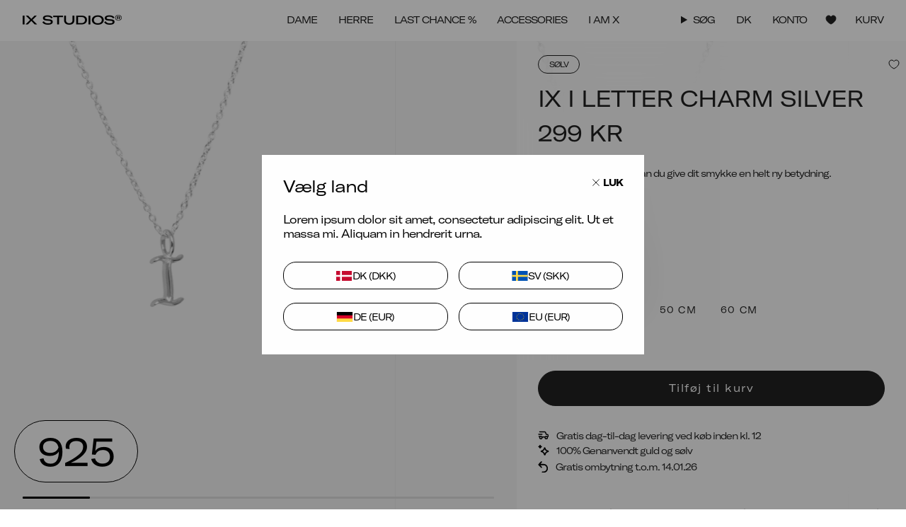

--- FILE ---
content_type: text/html; charset=utf-8
request_url: https://ixstudioscph.dk/products/ix-i-letter-charm-silver
body_size: 59682
content:
<!doctype html>
  <html class="no-js no-touch supports-no-cookies" lang="da">
  <head>
    <meta charset="UTF-8">
    <meta http-equiv="X-UA-Compatible" content="IE=edge">
    <meta name="viewport" content="width=device-width, initial-scale=1.0,minimum-scale=1,maximum-scale=1">
    <meta name="theme-color" content="#000000">
    
      <meta name="facebook-domain-verification" content="p8zq3ak4zg6n5wxhwq0xqmpvqhihks" />
    
    <link rel="canonical" href="https://ixstudioscph.dk/products/ix-i-letter-charm-silver">
    <link rel="preconnect" href="https://cdn.shopify.com" crossorigin>
    <!-- ======================= Broadcast Theme V5.4.1 ========================= --><link rel="preconnect" href="https://fonts.shopifycdn.com" crossorigin><link href="//ixstudioscph.dk/cdn/shop/t/50/assets/theme.css?v=97449289670485943321730211184" as="style" rel="preload">
    <link href="//ixstudioscph.dk/cdn/shop/t/50/assets/vendor.js?v=152754676678534273481705327092" as="script" rel="preload">
    <link href="//ixstudioscph.dk/cdn/shop/t/50/assets/theme.dev.js?v=122960830180472180501730211186" as="script" rel="preload">

    

    

    <script src='https://tag.heylink.com/7424ec04-cae5-49f3-9a14-90e1408321ad/script.js' defer></script>
    <script type="text/javascript">
    (function(c,l,a,r,i,t,y){
        c[a]=c[a]||function(){(c[a].q=c[a].q||[]).push(arguments)};
        t=l.createElement(r);t.async=1;t.src="https://www.clarity.ms/tag/"+i;
        y=l.getElementsByTagName(r)[0];y.parentNode.insertBefore(t,y);
    })(window, document, "clarity", "script", "m5momh6g86");
    </script>
    <!-- Snap Pixel Code -->
    <script type='text/javascript'> (function(e,t,n){if(e.snaptr)return;var a=e.snaptr=function() {a.handleRequest?a.handleRequest.apply(a,arguments):a.queue.push(arguments)}; a.queue=[];var s='script';r=t.createElement(s);r.async=!0; r.src=n;var u=t.getElementsByTagName(s)[0]; u.parentNode.insertBefore(r,u);})(window,document, 'https://sc-static.net/scevent.min.js'); snaptr('init', '7432ba11-96f8-47e8-8efd-c6ff7734aaae', { 'user_email': 'lma@frederikix.com' }); snaptr('track', 'PAGE_VIEW'); </script>
    <!-- End Snap Pixel Code -->

    <!-- Start of Sleeknote signup and lead generation tool - www.sleeknote.com -->
    <script id='sleeknoteScript' type='text/javascript'>
      (function () {        
        var sleeknoteScriptTag = document.createElement('script');
        sleeknoteScriptTag.type = 'text/javascript';
        sleeknoteScriptTag.charset = 'utf-8';
        sleeknoteScriptTag.src = ('//sleeknotecustomerscripts.sleeknote.com/9283.js');
        var s = document.getElementById('sleeknoteScript');
        s.parentNode.insertBefore(sleeknoteScriptTag, s);
      })();
    </script>
    <!-- End of Sleeknote signup and lead generation tool - www.sleeknote.com -->
      <link rel="icon" type="image/png" href="//ixstudioscph.dk/cdn/shop/files/IX_favicon.png?crop=center&height=32&v=1706863591&width=32">
    
  
    <!-- Title and description ================================================ -->
    
    <title>
      
      IX I Letter Charm Silver
      
      
      
        &ndash; IX STUDIOS DK
      
    </title>
  
    
      <meta name="description" content="Med IX Letter Charm kan du give dit smykke en helt ny betydning. Der er et utal af muligheder for at skabe din yndlingskombination. • Smykket er fremstillet i 100% recycled 22 karat guldbelagt 925 sterling sølv.  • IX Letter charm måler 9 mm i højden. • Alle vores smykker er stemplet med 925 IX indvendigt, som er vores">
    
    
    <meta property="og:site_name" content="IX STUDIOS DK">
<meta property="og:url" content="https://ixstudioscph.dk/products/ix-i-letter-charm-silver">
<meta property="og:title" content="IX I Letter Charm Silver">
<meta property="og:type" content="product">
<meta property="og:description" content="Med IX Letter Charm kan du give dit smykke en helt ny betydning. Der er et utal af muligheder for at skabe din yndlingskombination. • Smykket er fremstillet i 100% recycled 22 karat guldbelagt 925 sterling sølv.  • IX Letter charm måler 9 mm i højden. • Alle vores smykker er stemplet med 925 IX indvendigt, som er vores"><meta property="og:image" content="http://ixstudioscph.dk/cdn/shop/files/DMM0321ISL_front_highres.png?v=1727177502">
  <meta property="og:image:secure_url" content="https://ixstudioscph.dk/cdn/shop/files/DMM0321ISL_front_highres.png?v=1727177502">
  <meta property="og:image:width" content="2048">
  <meta property="og:image:height" content="1365"><meta property="og:price:amount" content="299">
  <meta property="og:price:currency" content="DKK"><meta name="twitter:card" content="summary_large_image">
<meta name="twitter:title" content="IX I Letter Charm Silver">
<meta name="twitter:description" content="Med IX Letter Charm kan du give dit smykke en helt ny betydning. Der er et utal af muligheder for at skabe din yndlingskombination. • Smykket er fremstillet i 100% recycled 22 karat guldbelagt 925 sterling sølv.  • IX Letter charm måler 9 mm i højden. • Alle vores smykker er stemplet med 925 IX indvendigt, som er vores">

    
  <script type="application/ld+json">
    {
      "@context": "http://schema.org",
      "@type": "Product",
		"offers": [{
					"@type": "Offer",
					"name": "ONLY PENDANT",
					"availability":"https://schema.org/InStock",
					"price": 299.0,
					"priceCurrency": "DKK",
					"priceValidUntil": "2026-02-03","sku": "DMM0321-ISL","url": "/products/ix-i-letter-charm-silver?variant=40701541941427"
				},
{
					"@type": "Offer",
					"name": "50 CM",
					"availability":"https://schema.org/InStock",
					"price": 549.0,
					"priceCurrency": "DKK",
					"priceValidUntil": "2026-02-03","sku": "DMM0321-ISL50","url": "/products/ix-i-letter-charm-silver?variant=40803106717875"
				},
{
					"@type": "Offer",
					"name": "60 CM",
					"availability":"https://schema.org/InStock",
					"price": 549.0,
					"priceCurrency": "DKK",
					"priceValidUntil": "2026-02-03","sku": "DMM0321-ISL60","url": "/products/ix-i-letter-charm-silver?variant=40803106783411"
				}
],
			"gtin13": "5714534011672",
			"productId": "5714534011672",
		"brand": {
			"name": "IX STUDIOS"
		},
		"name": "IX I Letter Charm Silver",
		"description": "Med IX Letter Charm kan du give dit smykke en helt ny betydning. \n\nDer er et utal af muligheder for at skabe din yndlingskombination.\n• Smykket er fremstillet i 100% recycled 22 karat guldbelagt 925 sterling sølv. \n• IX Letter charm måler 9 mm i højden.\n• Alle vores smykker er stemplet med 925 IX indvendigt, som er vores faglige navnestempel, registreret af dansk ædelmetalkontrol.\n\n  GPSR data IX Studios ApS\nNørrebrogade 106, 4 sal\n2200 Copenhagen\nHovedstaden\nDK\nhello@ixstudioscph.com\n+4531533710\nixstudioscph.dk\nItem no. DMM0321-ISL ",
		"category": "Vedhæng",
		"url": "/products/ix-i-letter-charm-silver",
		"sku": "DMM0321-ISL",
		"image": {
			"@type": "ImageObject",
			"url": "https://ixstudioscph.dk/cdn/shop/files/DMM0321ISL_front_highres_1024x.png?v=1727177502",
			"image": "https://ixstudioscph.dk/cdn/shop/files/DMM0321ISL_front_highres_1024x.png?v=1727177502",
			"name": "IX I Letter Charm Silver",
			"width": "1024",
			"height": "1024"
		}
    }
  </script>



  <script type="application/ld+json">
    {
      "@context": "http://schema.org",
      "@type": "BreadcrumbList",
    "itemListElement": [{
        "@type": "ListItem",
        "position": 1,
        "name": "Hjem",
        "item": "https://ixstudioscph.dk"
      },{
            "@type": "ListItem",
            "position": 2,
            "name": "IX I Letter Charm Silver",
            "item": "https://ixstudioscph.dk/products/ix-i-letter-charm-silver"
          }]
    }
  </script>


  
    <!-- CSS ================================================================== -->
  
    <link href="//ixstudioscph.dk/cdn/shop/t/50/assets/font-settings.css?v=46716593700008032661763024727" rel="stylesheet" type="text/css" media="all" />
  
    

<style data-shopify>
  @font-face {
    font-family: "GT-America-Extended";
    src: url("https://cdn.shopify.com/s/files/1/0267/6070/8275/files/GT-America-Expanded-Ultra-Light.woff2?v=1704984061") format("woff2");
    font-weight: 200;
    font-style: normal;
    font-display: swap;
  }
  @font-face {
    font-family: "GT-America-Extended";
    src: url("https://cdn.shopify.com/s/files/1/0267/6070/8275/files/GT-America-Extended-Regular.woff2?v=1704984060") format("woff2");
    font-weight: 400;
    font-style: normal;
    font-display: swap;
  }
  @font-face {
    font-family: "GT-America-Extended";
    src: url("https://cdn.shopify.com/s/files/1/0267/6070/8275/files/GT-America-Expanded-Medium.woff2?v=1704984061") format("woff2");
    font-weight: 500;
    font-style: normal;
    font-display: swap;
  }
  @font-face {
    font-family: "GT-America-Extended";
    src: url("https://cdn.shopify.com/s/files/1/0267/6070/8275/files/GT-America-Extended-Bold.woff2?v=1704984061") format("woff2");
    font-weight: 700;
    font-style: normal;
    font-display: swap;
  }
  @font-face {
    font-family: "GT-America-Extended";
    src: url("https://cdn.shopify.com/s/files/1/0267/6070/8275/files/GT-America-Extended-Regular-Italic.woff2?v=1704984061") format("woff2");
    font-weight: 400;
    font-style: italic;
    font-display: swap;
  }
  @font-face {
    font-family: "GT-America-Extended";
    src: url("https://cdn.shopify.com/s/files/1/0267/6070/8275/files/GT-America-Extended-Bold-Italic.woff2?v=1704984061") format("woff2");
    font-weight: 700;
    font-style: italic;
    font-display: swap;
  }

  @font-face {
    font-family: "Darleston";
    src: url("https://cdn.shopify.com/s/files/1/0267/6070/8275/files/Darleston.woff2?v=1709839015") format("woff2");
    font-weight: 400;
    font-style: normal;
    font-display: swap;
  }

  @font-face {
    font-family: 'Mono';
    src: url('https://cdn.shopify.com/s/files/1/0267/6070/8275/files/mono.woff2?v=1709887304') format('woff2'),
        url('https://cdn.shopify.com/s/files/1/0267/6070/8275/files/mono.woff?v=1709887304') format('woff');
    font-weight: normal;
    font-style: normal;
    font-display: swap;
  }

</style>
<style data-shopify>

:root {--scrollbar-width: 0px;





--COLOR-VIDEO-BG: #f2f2f2;
--COLOR-BG-BRIGHTER: #f2f2f2;--COLOR-BG: #ffffff;--COLOR-BG-ALPHA-25: rgba(255, 255, 255, 0.25);
--COLOR-BG-TRANSPARENT: rgba(255, 255, 255, 0);
--COLOR-BG-SECONDARY: #F7F9FA;
--COLOR-BG-SECONDARY-LIGHTEN: #ffffff;
--COLOR-BG-RGB: 255, 255, 255;

--COLOR-TEXT-DARK: #000000;
--COLOR-TEXT: #212121;
--COLOR-TEXT-LIGHT: #646464;

--PRODUCT_CARD_BG: #f3f3f3;


/* === Opacity shades of grey ===*/
--COLOR-A5:  rgba(33, 33, 33, 0.05);
--COLOR-A10: rgba(33, 33, 33, 0.1);
--COLOR-A15: rgba(33, 33, 33, 0.15);
--COLOR-A20: rgba(33, 33, 33, 0.2);
--COLOR-A25: rgba(33, 33, 33, 0.25);
--COLOR-A30: rgba(33, 33, 33, 0.3);
--COLOR-A35: rgba(33, 33, 33, 0.35);
--COLOR-A40: rgba(33, 33, 33, 0.4);
--COLOR-A45: rgba(33, 33, 33, 0.45);
--COLOR-A50: rgba(33, 33, 33, 0.5);
--COLOR-A55: rgba(33, 33, 33, 0.55);
--COLOR-A60: rgba(33, 33, 33, 0.6);
--COLOR-A65: rgba(33, 33, 33, 0.65);
--COLOR-A70: rgba(33, 33, 33, 0.7);
--COLOR-A75: rgba(33, 33, 33, 0.75);
--COLOR-A80: rgba(33, 33, 33, 0.8);
--COLOR-A85: rgba(33, 33, 33, 0.85);
--COLOR-A90: rgba(33, 33, 33, 0.9);
--COLOR-A95: rgba(33, 33, 33, 0.95);

--COLOR-BORDER: rgb(240, 240, 240);
--COLOR-BORDER-LIGHT: #f6f6f6;
--COLOR-BORDER-HAIRLINE: #f7f7f7;
--COLOR-BORDER-DARK: #bdbdbd;/* === Bright color ===*/
--COLOR-PRIMARY: #000000;
--COLOR-PRIMARY-HOVER: #000000;
--COLOR-PRIMARY-FADE: rgba(0, 0, 0, 0.05);
--COLOR-PRIMARY-FADE-HOVER: rgba(0, 0, 0, 0.1);
--COLOR-PRIMARY-LIGHT: #4d4d4d;--COLOR-PRIMARY-OPPOSITE: #ffffff;



/* === link Color ===*/
--COLOR-LINK: #212121;
--COLOR-LINK-HOVER: rgba(33, 33, 33, 0.7);
--COLOR-LINK-FADE: rgba(33, 33, 33, 0.05);
--COLOR-LINK-FADE-HOVER: rgba(33, 33, 33, 0.1);--COLOR-LINK-OPPOSITE: #ffffff;


/* === Product grid sale tags ===*/
--COLOR-SALE-BG: #c9ff2b;
--COLOR-SALE-TEXT: #000000;--COLOR-SALE-TEXT-SECONDARY: #c9ff2b;

/* === Product grid sale tags ===*/
--COLOR-NEW-BG: #c9ff2b;
--COLOR-NEW-TEXT: #000000;

--COLOR-SALE-DISCOUNT-BG: #cac0ad;
--COLOR-SALE-DISCOUNT-TEXT: #212121;

--COLOR-PREORDER-BG: #cac0ad;
--COLOR-PREORDER-TEXT: #ffffff;

--COLOR-HIGHLIGHT-BG: #212121;
--COLOR-HIGHLIGHT-TEXT: #ffffff;

/* === Product grid badges ===*/
--COLOR-BADGE-BG: rgba(0,0,0,0);
--COLOR-BADGE-TEXT: #212121;
--COLOR-HOVER-BADGE-BG: #000000;
--COLOR-HOVER-BADGE-TEXT: #ffffff;

/* === Product sale color ===*/
--COLOR-SALE: #212121;

/* === Gray background on Product grid items ===*/--filter-bg: 1.0;/* === Helper colors for form error states ===*/
--COLOR-ERROR: #721C24;
--COLOR-ERROR-BG: #F8D7DA;
--COLOR-ERROR-BORDER: #F5C6CB;



  --RADIUS: 300px;
  --RADIUS-SELECT: 22px;

--COLOR-HEADER-BG: #ffffff;--COLOR-HEADER-BG-TRANSPARENT: rgba(255, 255, 255, 0);
--COLOR-HEADER-LINK: #212121;
--COLOR-HEADER-LINK-HOVER: rgba(33, 33, 33, 0.7);

--COLOR-MENU-BG: #ffffff;
--COLOR-MENU-LINK: #212121;
--COLOR-MENU-LINK-HOVER: rgba(33, 33, 33, 0.7);
--COLOR-SUBMENU-BG: #ffffff;
--COLOR-SUBMENU-LINK: #212121;
--COLOR-SUBMENU-LINK-HOVER: rgba(33, 33, 33, 0.7);
--COLOR-SUBMENU-TEXT-LIGHT: #646464;
--COLOR-MENU-TRANSPARENT: #ffffff;
--COLOR-MENU-TRANSPARENT-HOVER: rgba(255, 255, 255, 0.7);--COLOR-FOOTER-BG: #212121;
--COLOR-FOOTER-BG-HAIRLINE: #292929;
--COLOR-FOOTER-TEXT: #ffffff;
--COLOR-FOOTER-TEXT-A35: rgba(255, 255, 255, 0.35);
--COLOR-FOOTER-TEXT-A75: rgba(255, 255, 255, 0.75);
--COLOR-FOOTER-LINK: #ffffff;
--COLOR-FOOTER-LINK-HOVER: rgba(255, 255, 255, 0.7);
--COLOR-FOOTER-BORDER: #f3f3f3;--COLOR-FOOTER-BG-SECONDARY: #ffffff;
--COLOR-FOOTER-BG-HAIRLINE-SECONDARY: #f7f7f7;
--COLOR-FOOTER-TEXT-SECONDARY: #212121;
--COLOR-FOOTER-TEXT-A35-SECONDARY: rgba(33, 33, 33, 0.35);
--COLOR-FOOTER-TEXT-A75-SECONDARY: rgba(33, 33, 33, 0.75);
--COLOR-FOOTER-LINK-SECONDARY: #212121;
--COLOR-FOOTER-LINK-HOVER-SECONDARY: rgba(33, 33, 33, 0.7);
--COLOR-FOOTER-BORDER-SECONDARY: #212121;

--TRANSPARENT: rgba(255, 255, 255, 0);

/* === Default overlay opacity ===*/
--overlay-opacity: 0;
--underlay-opacity: 1;
--underlay-bg: rgba(0,0,0,0.4);

/* === Custom Cursor ===*/
--ICON-ZOOM-IN: url( "//ixstudioscph.dk/cdn/shop/t/50/assets/icon-zoom-in.svg?v=182473373117644429561705327093" );
--ICON-ZOOM-OUT: url( "//ixstudioscph.dk/cdn/shop/t/50/assets/icon-zoom-out.svg?v=101497157853986683871705327095" );

/* === Custom Icons ===*/
--ICON-PLUS: url( "//ixstudioscph.dk/cdn/shop/t/50/assets/icon-plus.svg?v=28975" );


  
  --ICON-ADD-BAG: url( "//ixstudioscph.dk/cdn/shop/t/50/assets/icon-add-bag.svg?v=23763382405227654651705327090" );
  --ICON-ADD-CART: url( "//ixstudioscph.dk/cdn/shop/t/50/assets/icon-add-cart.svg?v=3962293684743587821705327096" );
  --ICON-ARROW-LEFT: url( "//ixstudioscph.dk/cdn/shop/t/50/assets/icon-arrow-left.svg?v=136066145774695772731705327095" );
  --ICON-ARROW-RIGHT: url( "//ixstudioscph.dk/cdn/shop/t/50/assets/icon-arrow-right.svg?v=150928298113663093401705327091" );
  --ICON-SELECT: url("//ixstudioscph.dk/cdn/shop/t/50/assets/icon-select.svg?v=167170173659852274001705327092");


--ICON-CARET-RIGHT: url("//ixstudioscph.dk/cdn/shop/t/50/assets/icon-caret-right.svg?v=66789490760126949941706624867");
--ICON-CARET-LEFT: url("//ixstudioscph.dk/cdn/shop/t/50/assets/icon-caret-left.svg?v=82712338139648924421706624866");

--PRODUCT-GRID-ASPECT-RATIO-FIRST-IMAGE: 100%;
--PRODUCT-GRID-ASPECT-RATIO: 120.0%;

/* === Typography ===*/
--FONT-WEIGHT-BODY: 400;
--FONT-WEIGHT-BODY-BOLD: 600;

--FONT-STACK-BODY: "GT-America-Extended", "Titillium Web", sans-serif;
--FONT-STYLE-BODY: normal;
--FONT-STYLE-BODY-ITALIC: italic;
--FONT-ADJUST-BODY: 1.0;

--LETTER-SPACING-BODY: -1px;

/* --FONT-WEIGHT-HEADING: 400;
--FONT-WEIGHT-HEADING-BOLD: 600; */

--FONT-WEIGHT-HEADING: 700;
--FONT-WEIGHT-HEADING-BOLD: 700;

--FONT-UPPERCASE-HEADING: none;
--LETTER-SPACING-HEADING: -1px;

--FONT-STACK-HEADING: "GT-America-Extended", "Titillium Web", sans-serif;
--FONT-STYLE-HEADING: normal;
--FONT-STYLE-HEADING-ITALIC: italic;
--FONT-ADJUST-HEADING: 1.0;

/* --FONT-WEIGHT-SUBHEADING: 400;
--FONT-WEIGHT-SUBHEADING-BOLD: 600; */

--FONT-WEIGHT-SUBHEADING: 700;
--FONT-WEIGHT-SUBHEADING-BOLD: 700;

--FONT-STACK-SUBHEADING: "GT-America-Extended", "Titillium Web", sans-serif;
--FONT-STYLE-SUBHEADING: normal;
--FONT-STYLE-SUBHEADING-ITALIC: italic;
--FONT-ADJUST-SUBHEADING: 1.0;

--FONT-UPPERCASE-SUBHEADING: none;
--LETTER-SPACING-SUBHEADING: -1px;

--FONT-STACK-NAV: "GT-America-Extended", "Titillium Web", sans-serif;
--FONT-STYLE-NAV: normal;
--FONT-STYLE-NAV-ITALIC: italic;
--FONT-ADJUST-NAV: 1.0;

--FONT-WEIGHT-NAV: 400;
--FONT-WEIGHT-NAV-BOLD: 600;

--LETTER-SPACING-NAV: -1px;

--FONT-SIZE-BASE: 1.0rem;
--FONT-SIZE-BASE-PERCENT: 1.0;

/* === Parallax ===*/
--PARALLAX-STRENGTH-MIN: 120.0%;
--PARALLAX-STRENGTH-MAX: 130.0%;--COLUMNS: 4;
--COLUMNS-MEDIUM: 3;
--COLUMNS-SMALL: 2;
--COLUMNS-MOBILE: 1;--LAYOUT-OUTER: 32px;
  --LAYOUT-GUTTER: 32px;
  --LAYOUT-OUTER-MEDIUM: 22px;
  --LAYOUT-GUTTER-MEDIUM: 22px;
  --LAYOUT-OUTER-SMALL: 16px;
  --LAYOUT-GUTTER-SMALL: 16px;--base-animation-delay: 0ms;
--line-height-normal: 1.375; /* Equals to line-height: normal; */--SIDEBAR-WIDTH: 270px;
  --SIDEBAR-WIDTH-MEDIUM: 258px;--DRAWER-WIDTH: 550px;--ICON-STROKE-WIDTH: 1px;/* === Button General ===*/
--BTN-FONT-STACK: "GT-America-Extended", Figtree, sans-serif;
--BTN-FONT-WEIGHT: 400;
--BTN-FONT-STYLE: normal;
--BTN-FONT-SIZE: 13px;

--BTN-LETTER-SPACING: 0.1em;
--BTN-UPPERCASE: none;
--BTN-TEXT-ARROW-OFFSET: 0px;

/* === Button Primary ===*/
--BTN-PRIMARY-BORDER-COLOR: #212121;
--BTN-PRIMARY-BG-COLOR: #212121;
--BTN-PRIMARY-TEXT-COLOR: #ffffff;
--BTN-PRIMARY-HOVER-COLOR: #C9FF2B;
--BTN-PRIMARY-HOVER-TEXT-COLOR: #000;


  --BTN-PRIMARY-BG-COLOR-BRIGHTER: #3b3b3b;


/* === Button Secondary ===*/
--BTN-SECONDARY-BORDER-COLOR: #ffffff;
--BTN-SECONDARY-BG-COLOR: rgba(0,0,0,0);
--BTN-SECONDARY-TEXT-COLOR: #ffffff;
--BTN-SECONDARY-HOVER-COLOR: #C9FF2B;
--BTN-SECONDARY-HOVER-TEXT-COLOR: #000000;


  --BTN-SECONDARY-BG-COLOR-BRIGHTER: rgba(26, 26, 26, 0.0);


/* === Button White ===*/
--TEXT-BTN-BORDER-WHITE: #fff;
--TEXT-BTN-BG-WHITE: #fff;
--TEXT-BTN-WHITE: #000;
--TEXT-BTN-BG-WHITE-BRIGHTER: #f2f2f2;

/* === Button Black ===*/
--TEXT-BTN-BG-BLACK: #000;
--TEXT-BTN-BORDER-BLACK: #000;
--TEXT-BTN-BLACK: #fff;
--TEXT-BTN-BG-BLACK-BRIGHTER: #1a1a1a;

/* === Cart Gradient ===*/


  --FREE-SHIPPING-GRADIENT: linear-gradient(to right, var(--COLOR-PRIMARY-LIGHT) 0%, var(--COLOR-PRIMARY) 100%);


/* === Swatch Size ===*/
--swatch-size-filters: calc(1.5rem * var(--FONT-ADJUST-BODY));
--swatch-size-product: 68px;
}

/* === Backdrop ===*/
::backdrop {
  --underlay-opacity: 1;
  --underlay-bg: rgba(0,0,0,0.4);
}
</style>
  
    <link href="//ixstudioscph.dk/cdn/shop/t/50/assets/theme.css?v=97449289670485943321730211184" rel="stylesheet" type="text/css" media="all" />
<link href="//ixstudioscph.dk/cdn/shop/t/50/assets/swatches.css?v=157844926215047500451705327093" as="style" rel="preload">
      <link href="//ixstudioscph.dk/cdn/shop/t/50/assets/swatches.css?v=157844926215047500451705327093" rel="stylesheet" type="text/css" media="all" />
<style data-shopify>.swatches {
    --black: #000000;--white: #fafafa;--blank: url(//ixstudioscph.dk/cdn/shop/files/blank_small.png?v=28975);
  }</style>
<script>
      if (window.navigator.userAgent.indexOf('MSIE ') > 0 || window.navigator.userAgent.indexOf('Trident/') > 0) {
        document.documentElement.className = document.documentElement.className + ' ie';
  
        var scripts = document.getElementsByTagName('script')[0];
        var polyfill = document.createElement("script");
        polyfill.defer = true;
        polyfill.src = "//ixstudioscph.dk/cdn/shop/t/50/assets/ie11.js?v=144489047535103983231705327096";
  
        scripts.parentNode.insertBefore(polyfill, scripts);
      } else {
        document.documentElement.className = document.documentElement.className.replace('no-js', 'js');
      }
  
      document.documentElement.style.setProperty('--scrollbar-width', `${getScrollbarWidth()}px`);
  
      function getScrollbarWidth() {
        // Creating invisible container
        const outer = document.createElement('div');
        outer.style.visibility = 'hidden';
        outer.style.overflow = 'scroll'; // forcing scrollbar to appear
        outer.style.msOverflowStyle = 'scrollbar'; // needed for WinJS apps
        document.documentElement.appendChild(outer);
  
        // Creating inner element and placing it in the container
        const inner = document.createElement('div');
        outer.appendChild(inner);
  
        // Calculating difference between container's full width and the child width
        const scrollbarWidth = outer.offsetWidth - inner.offsetWidth;
  
        // Removing temporary elements from the DOM
        outer.parentNode.removeChild(outer);
  
        return scrollbarWidth;
      }
  
      let root = '/';
      if (root[root.length - 1] !== '/') {
        root = root + '/';
      }
  
      window.theme = {
        routes: {
          root: root,
          cart_url: '/cart',
          cart_add_url: '/cart/add',
          cart_change_url: '/cart/change',
          product_recommendations_url: '/recommendations/products',
          predictive_search_url: '/search/suggest',
          addresses_url: '/account/addresses'
        },
        assets: {
          photoswipe: '//ixstudioscph.dk/cdn/shop/t/50/assets/photoswipe.js?v=162613001030112971491705327096',
          smoothscroll: '//ixstudioscph.dk/cdn/shop/t/50/assets/smoothscroll.js?v=37906625415260927261705327095',
        },
        strings: {
          addToCart: "Tilføj til kurv",
          cartAcceptanceError: "Du skal acceptere vores vilkår og betingelser.",
          soldOut: "Udsolgt",
          from: "Fra",
          preOrder: "Forudbestilling",
          sale: "Tilbud",
          subscription: "Abonnement",
          unavailable: "Ikke tilgængelig",
          unitPrice: "Enhedspris",
          unitPriceSeparator: "per",
          shippingCalcSubmitButton: "Beregn forsendelse",
          shippingCalcSubmitButtonDisabled: "Beregner...",
          selectValue: "Vælg værdi",
          selectColor: "Vælg farve",
          oneColor: "farve",
          otherColor: "farver",
          upsellAddToCart: "Tilføj til kurv",
          free: "Gratis",
          swatchesColor: "Farve",
          engraving_position_front: "Forside",
          engraving_position_back: "Bagside",
          engraving_position_inside: "Indvendig",
          engraving_position_left: "Venstre side",
          engraving_position_right: "Højre side",
          pickup_availability_on_stock: "På lager",
          amoutBought: "Du har brugt",
          highestTier: "Tillykke! Du er på det højeste niveau",
          loyaltyCurrency: "kr.",
          youHaveSpent: "Brug {{ AMOUNT_TO_NEXT }} kr. for at nå {{ NEXT_TIER_NAME }}",
          loyaltyDiscountCodePrefix: "Få rabat med koden",
          pickup_availability_out_of_stock: "Ikke på lager",
          zendesk: {
            name: "",
            byline: "",
            greetings: {
              online: "",
              offline: ""
            }
          },
          sale_type: "Salgstype",
          preorder: "Forudbestilling",
        },
        settings: {
          customerLoggedIn: null ? true : false,
          cartDrawerEnabled: true,
          cartRebuyEnabled: true,
          enableQuickAdd: true,
          enableAnimations: false,
          variantOnSale: true,
          customerTags: null,
          translations_list: ""
        },
        sliderArrows: {
          prev: '<button type="button" class="slider__button slider__button--prev" data-button-arrow data-button-prev>' + "Forrige" + '</button>',
          next: '<button type="button" class="slider__button slider__button--next" data-button-arrow data-button-next>' + "Næste" + '</button>',
        },
        moneyFormat: false ? "\u003cspan class=\"money\"\u003e{{ amount_no_decimals }} DKK\u003c\/span\u003e" : "\u003cspan class=\"money\"\u003e{{ amount_no_decimals }} kr\u003c\/span\u003e",
        moneyWithoutCurrencyFormat: "\u003cspan class=\"money\"\u003e{{ amount_no_decimals }} kr\u003c\/span\u003e",
        moneyWithCurrencyFormat: "\u003cspan class=\"money\"\u003e{{ amount_no_decimals }} DKK\u003c\/span\u003e",
        subtotal: 0,
        info: {
          name: 'broadcast'
        },
        version: '5.4.1'
      };
  
      let windowInnerHeight = window.innerHeight;
      document.documentElement.style.setProperty('--full-height', `${windowInnerHeight}px`);
      document.documentElement.style.setProperty('--three-quarters', `${windowInnerHeight * 0.75}px`);
      document.documentElement.style.setProperty('--two-thirds', `${windowInnerHeight * 0.66}px`);
      document.documentElement.style.setProperty('--one-half', `${windowInnerHeight * 0.5}px`);
      document.documentElement.style.setProperty('--one-third', `${windowInnerHeight * 0.33}px`);
      document.documentElement.style.setProperty('--one-fifth', `${windowInnerHeight * 0.2}px`);
    </script>
    <script type="application/json" id="loyalty-discount-data">
      {
        "tiers": [
          {
            "discount_code": ""
          },
          {
            "discount_code": "VIP SILVER 15%"
          },
          {
            "discount_code": "VIP GOLD 20%"
          },
          {
            "discount_code": "VIP PLATINUM 20%"
          },
          {
            "discount_code": "VIP DIAMOND 25%"
          }
        ]
      }
    </script>
  
    
      <script src="//ixstudioscph.dk/cdn/shopifycloud/storefront/assets/themes_support/shopify_common-5f594365.js" defer="defer"></script>
    
  
    <!-- Theme Javascript ============================================================== -->
    <script src="//ixstudioscph.dk/cdn/shop/t/50/assets/vendor.js?v=152754676678534273481705327092" defer="defer"></script>
    <script src="//ixstudioscph.dk/cdn/shop/t/50/assets/theme.dev.js?v=122960830180472180501730211186" defer="defer"></script><!-- Shopify app scripts =========================================================== -->
  
    <script>window.performance && window.performance.mark && window.performance.mark('shopify.content_for_header.start');</script><meta name="google-site-verification" content="EH2375hMLcXwjqpirumaCRNP0RdHr493f4mgkbfgX3c">
<meta name="google-site-verification" content="EH2375hMLcXwjqpirumaCRNP0RdHr493f4mgkbfgX3c">
<meta name="facebook-domain-verification" content="qslwomgfutpm6i63pw5z19qmiudge3">
<meta id="shopify-digital-wallet" name="shopify-digital-wallet" content="/26760708275/digital_wallets/dialog">
<meta name="shopify-checkout-api-token" content="e4e541be1c7f2108a4f6cec2e8407fb5">
<link rel="alternate" type="application/json+oembed" href="https://ixstudioscph.dk/products/ix-i-letter-charm-silver.oembed">
<script async="async" src="/checkouts/internal/preloads.js?locale=da-DK"></script>
<link rel="preconnect" href="https://shop.app" crossorigin="anonymous">
<script async="async" src="https://shop.app/checkouts/internal/preloads.js?locale=da-DK&shop_id=26760708275" crossorigin="anonymous"></script>
<script id="apple-pay-shop-capabilities" type="application/json">{"shopId":26760708275,"countryCode":"DK","currencyCode":"DKK","merchantCapabilities":["supports3DS"],"merchantId":"gid:\/\/shopify\/Shop\/26760708275","merchantName":"IX STUDIOS DK","requiredBillingContactFields":["postalAddress","email","phone"],"requiredShippingContactFields":["postalAddress","email","phone"],"shippingType":"shipping","supportedNetworks":["visa","maestro","masterCard","amex"],"total":{"type":"pending","label":"IX STUDIOS DK","amount":"1.00"},"shopifyPaymentsEnabled":true,"supportsSubscriptions":true}</script>
<script id="shopify-features" type="application/json">{"accessToken":"e4e541be1c7f2108a4f6cec2e8407fb5","betas":["rich-media-storefront-analytics"],"domain":"ixstudioscph.dk","predictiveSearch":true,"shopId":26760708275,"locale":"da"}</script>
<script>var Shopify = Shopify || {};
Shopify.shop = "frederikix-dk.myshopify.com";
Shopify.locale = "da";
Shopify.currency = {"active":"DKK","rate":"1.0"};
Shopify.country = "DK";
Shopify.theme = {"name":"[Mercive] IX Theme Preview","id":158407885140,"schema_name":"Broadcast","schema_version":"5.4.1","theme_store_id":null,"role":"main"};
Shopify.theme.handle = "null";
Shopify.theme.style = {"id":null,"handle":null};
Shopify.cdnHost = "ixstudioscph.dk/cdn";
Shopify.routes = Shopify.routes || {};
Shopify.routes.root = "/";</script>
<script type="module">!function(o){(o.Shopify=o.Shopify||{}).modules=!0}(window);</script>
<script>!function(o){function n(){var o=[];function n(){o.push(Array.prototype.slice.apply(arguments))}return n.q=o,n}var t=o.Shopify=o.Shopify||{};t.loadFeatures=n(),t.autoloadFeatures=n()}(window);</script>
<script>
  window.ShopifyPay = window.ShopifyPay || {};
  window.ShopifyPay.apiHost = "shop.app\/pay";
  window.ShopifyPay.redirectState = null;
</script>
<script id="shop-js-analytics" type="application/json">{"pageType":"product"}</script>
<script defer="defer" async type="module" src="//ixstudioscph.dk/cdn/shopifycloud/shop-js/modules/v2/client.init-shop-cart-sync_ByjAFD2B.da.esm.js"></script>
<script defer="defer" async type="module" src="//ixstudioscph.dk/cdn/shopifycloud/shop-js/modules/v2/chunk.common_D-UimmQe.esm.js"></script>
<script defer="defer" async type="module" src="//ixstudioscph.dk/cdn/shopifycloud/shop-js/modules/v2/chunk.modal_C_zrfWbZ.esm.js"></script>
<script type="module">
  await import("//ixstudioscph.dk/cdn/shopifycloud/shop-js/modules/v2/client.init-shop-cart-sync_ByjAFD2B.da.esm.js");
await import("//ixstudioscph.dk/cdn/shopifycloud/shop-js/modules/v2/chunk.common_D-UimmQe.esm.js");
await import("//ixstudioscph.dk/cdn/shopifycloud/shop-js/modules/v2/chunk.modal_C_zrfWbZ.esm.js");

  window.Shopify.SignInWithShop?.initShopCartSync?.({"fedCMEnabled":true,"windoidEnabled":true});

</script>
<script>
  window.Shopify = window.Shopify || {};
  if (!window.Shopify.featureAssets) window.Shopify.featureAssets = {};
  window.Shopify.featureAssets['shop-js'] = {"shop-cart-sync":["modules/v2/client.shop-cart-sync_qz5uXrN8.da.esm.js","modules/v2/chunk.common_D-UimmQe.esm.js","modules/v2/chunk.modal_C_zrfWbZ.esm.js"],"init-fed-cm":["modules/v2/client.init-fed-cm_D_N3sqvD.da.esm.js","modules/v2/chunk.common_D-UimmQe.esm.js","modules/v2/chunk.modal_C_zrfWbZ.esm.js"],"shop-cash-offers":["modules/v2/client.shop-cash-offers_DhVW52AO.da.esm.js","modules/v2/chunk.common_D-UimmQe.esm.js","modules/v2/chunk.modal_C_zrfWbZ.esm.js"],"shop-login-button":["modules/v2/client.shop-login-button_Bz65kmm8.da.esm.js","modules/v2/chunk.common_D-UimmQe.esm.js","modules/v2/chunk.modal_C_zrfWbZ.esm.js"],"pay-button":["modules/v2/client.pay-button_DnrmL6jh.da.esm.js","modules/v2/chunk.common_D-UimmQe.esm.js","modules/v2/chunk.modal_C_zrfWbZ.esm.js"],"shop-button":["modules/v2/client.shop-button_DB0cg2eC.da.esm.js","modules/v2/chunk.common_D-UimmQe.esm.js","modules/v2/chunk.modal_C_zrfWbZ.esm.js"],"avatar":["modules/v2/client.avatar_BTnouDA3.da.esm.js"],"init-windoid":["modules/v2/client.init-windoid_Chj1FYNy.da.esm.js","modules/v2/chunk.common_D-UimmQe.esm.js","modules/v2/chunk.modal_C_zrfWbZ.esm.js"],"init-shop-for-new-customer-accounts":["modules/v2/client.init-shop-for-new-customer-accounts_uX0xi2qL.da.esm.js","modules/v2/client.shop-login-button_Bz65kmm8.da.esm.js","modules/v2/chunk.common_D-UimmQe.esm.js","modules/v2/chunk.modal_C_zrfWbZ.esm.js"],"init-shop-email-lookup-coordinator":["modules/v2/client.init-shop-email-lookup-coordinator_DwZPtK8d.da.esm.js","modules/v2/chunk.common_D-UimmQe.esm.js","modules/v2/chunk.modal_C_zrfWbZ.esm.js"],"init-shop-cart-sync":["modules/v2/client.init-shop-cart-sync_ByjAFD2B.da.esm.js","modules/v2/chunk.common_D-UimmQe.esm.js","modules/v2/chunk.modal_C_zrfWbZ.esm.js"],"shop-toast-manager":["modules/v2/client.shop-toast-manager_BMA2g2Ij.da.esm.js","modules/v2/chunk.common_D-UimmQe.esm.js","modules/v2/chunk.modal_C_zrfWbZ.esm.js"],"init-customer-accounts":["modules/v2/client.init-customer-accounts_Ke9RQP0f.da.esm.js","modules/v2/client.shop-login-button_Bz65kmm8.da.esm.js","modules/v2/chunk.common_D-UimmQe.esm.js","modules/v2/chunk.modal_C_zrfWbZ.esm.js"],"init-customer-accounts-sign-up":["modules/v2/client.init-customer-accounts-sign-up_D7dx6-OC.da.esm.js","modules/v2/client.shop-login-button_Bz65kmm8.da.esm.js","modules/v2/chunk.common_D-UimmQe.esm.js","modules/v2/chunk.modal_C_zrfWbZ.esm.js"],"shop-follow-button":["modules/v2/client.shop-follow-button_DEtekCxG.da.esm.js","modules/v2/chunk.common_D-UimmQe.esm.js","modules/v2/chunk.modal_C_zrfWbZ.esm.js"],"checkout-modal":["modules/v2/client.checkout-modal_HipNIzHn.da.esm.js","modules/v2/chunk.common_D-UimmQe.esm.js","modules/v2/chunk.modal_C_zrfWbZ.esm.js"],"shop-login":["modules/v2/client.shop-login_CMPbvEnf.da.esm.js","modules/v2/chunk.common_D-UimmQe.esm.js","modules/v2/chunk.modal_C_zrfWbZ.esm.js"],"lead-capture":["modules/v2/client.lead-capture_COiqWsoF.da.esm.js","modules/v2/chunk.common_D-UimmQe.esm.js","modules/v2/chunk.modal_C_zrfWbZ.esm.js"],"payment-terms":["modules/v2/client.payment-terms_BSW28YRI.da.esm.js","modules/v2/chunk.common_D-UimmQe.esm.js","modules/v2/chunk.modal_C_zrfWbZ.esm.js"]};
</script>
<script>(function() {
  var isLoaded = false;
  function asyncLoad() {
    if (isLoaded) return;
    isLoaded = true;
    var urls = ["https:\/\/intg.snapchat.com\/shopify\/shopify-scevent-init.js?id=7432ba11-96f8-47e8-8efd-c6ff7734aaae\u0026shop=frederikix-dk.myshopify.com","https:\/\/live.bb.eight-cdn.com\/script.js?shop=frederikix-dk.myshopify.com","\/\/sumo-plugin.com\/apps\/plugin\/sumome-plugin\/js\/sumome.js?siteID=70b32f005092320081400a00d799f4004d0748000a02810062129a0071725900\u0026shopId=26760708275\u0026login=bcf9f1b7719869e864e9d4c5c554a8bedbac5c0d\u0026shop=frederikix-dk.myshopify.com","https:\/\/cdn.shopify.com\/s\/files\/1\/0267\/6070\/8275\/t\/42\/assets\/zendesk-embeddable.js?v=1697050136\u0026shop=frederikix-dk.myshopify.com","https:\/\/pc-quiz.s3.us-east-2.amazonaws.com\/current\/quiz-loader.min.js?shop=frederikix-dk.myshopify.com","\/\/cdn.shopify.com\/proxy\/e124d506de5ff0d651db4e1bfe9d0d391a45e6f689bd3f3951ac52d4637a4408\/widget.cdn.sprii.io\/sprii-checkout-shopify.js?ver=1730888237804\u0026shop=frederikix-dk.myshopify.com\u0026sp-cache-control=cHVibGljLCBtYXgtYWdlPTkwMA"];
    for (var i = 0; i < urls.length; i++) {
      var s = document.createElement('script');
      s.type = 'text/javascript';
      s.async = true;
      s.src = urls[i];
      var x = document.getElementsByTagName('script')[0];
      x.parentNode.insertBefore(s, x);
    }
  };
  if(window.attachEvent) {
    window.attachEvent('onload', asyncLoad);
  } else {
    window.addEventListener('load', asyncLoad, false);
  }
})();</script>
<script id="__st">var __st={"a":26760708275,"offset":3600,"reqid":"4a78562e-42be-4862-b591-e4ef9cccebd4-1769276472","pageurl":"ixstudioscph.dk\/products\/ix-i-letter-charm-silver","u":"8d63b91cda59","p":"product","rtyp":"product","rid":6934710288563};</script>
<script>window.ShopifyPaypalV4VisibilityTracking = true;</script>
<script id="captcha-bootstrap">!function(){'use strict';const t='contact',e='account',n='new_comment',o=[[t,t],['blogs',n],['comments',n],[t,'customer']],c=[[e,'customer_login'],[e,'guest_login'],[e,'recover_customer_password'],[e,'create_customer']],r=t=>t.map((([t,e])=>`form[action*='/${t}']:not([data-nocaptcha='true']) input[name='form_type'][value='${e}']`)).join(','),a=t=>()=>t?[...document.querySelectorAll(t)].map((t=>t.form)):[];function s(){const t=[...o],e=r(t);return a(e)}const i='password',u='form_key',d=['recaptcha-v3-token','g-recaptcha-response','h-captcha-response',i],f=()=>{try{return window.sessionStorage}catch{return}},m='__shopify_v',_=t=>t.elements[u];function p(t,e,n=!1){try{const o=window.sessionStorage,c=JSON.parse(o.getItem(e)),{data:r}=function(t){const{data:e,action:n}=t;return t[m]||n?{data:e,action:n}:{data:t,action:n}}(c);for(const[e,n]of Object.entries(r))t.elements[e]&&(t.elements[e].value=n);n&&o.removeItem(e)}catch(o){console.error('form repopulation failed',{error:o})}}const l='form_type',E='cptcha';function T(t){t.dataset[E]=!0}const w=window,h=w.document,L='Shopify',v='ce_forms',y='captcha';let A=!1;((t,e)=>{const n=(g='f06e6c50-85a8-45c8-87d0-21a2b65856fe',I='https://cdn.shopify.com/shopifycloud/storefront-forms-hcaptcha/ce_storefront_forms_captcha_hcaptcha.v1.5.2.iife.js',D={infoText:'Beskyttet af hCaptcha',privacyText:'Beskyttelse af persondata',termsText:'Vilkår'},(t,e,n)=>{const o=w[L][v],c=o.bindForm;if(c)return c(t,g,e,D).then(n);var r;o.q.push([[t,g,e,D],n]),r=I,A||(h.body.append(Object.assign(h.createElement('script'),{id:'captcha-provider',async:!0,src:r})),A=!0)});var g,I,D;w[L]=w[L]||{},w[L][v]=w[L][v]||{},w[L][v].q=[],w[L][y]=w[L][y]||{},w[L][y].protect=function(t,e){n(t,void 0,e),T(t)},Object.freeze(w[L][y]),function(t,e,n,w,h,L){const[v,y,A,g]=function(t,e,n){const i=e?o:[],u=t?c:[],d=[...i,...u],f=r(d),m=r(i),_=r(d.filter((([t,e])=>n.includes(e))));return[a(f),a(m),a(_),s()]}(w,h,L),I=t=>{const e=t.target;return e instanceof HTMLFormElement?e:e&&e.form},D=t=>v().includes(t);t.addEventListener('submit',(t=>{const e=I(t);if(!e)return;const n=D(e)&&!e.dataset.hcaptchaBound&&!e.dataset.recaptchaBound,o=_(e),c=g().includes(e)&&(!o||!o.value);(n||c)&&t.preventDefault(),c&&!n&&(function(t){try{if(!f())return;!function(t){const e=f();if(!e)return;const n=_(t);if(!n)return;const o=n.value;o&&e.removeItem(o)}(t);const e=Array.from(Array(32),(()=>Math.random().toString(36)[2])).join('');!function(t,e){_(t)||t.append(Object.assign(document.createElement('input'),{type:'hidden',name:u})),t.elements[u].value=e}(t,e),function(t,e){const n=f();if(!n)return;const o=[...t.querySelectorAll(`input[type='${i}']`)].map((({name:t})=>t)),c=[...d,...o],r={};for(const[a,s]of new FormData(t).entries())c.includes(a)||(r[a]=s);n.setItem(e,JSON.stringify({[m]:1,action:t.action,data:r}))}(t,e)}catch(e){console.error('failed to persist form',e)}}(e),e.submit())}));const S=(t,e)=>{t&&!t.dataset[E]&&(n(t,e.some((e=>e===t))),T(t))};for(const o of['focusin','change'])t.addEventListener(o,(t=>{const e=I(t);D(e)&&S(e,y())}));const B=e.get('form_key'),M=e.get(l),P=B&&M;t.addEventListener('DOMContentLoaded',(()=>{const t=y();if(P)for(const e of t)e.elements[l].value===M&&p(e,B);[...new Set([...A(),...v().filter((t=>'true'===t.dataset.shopifyCaptcha))])].forEach((e=>S(e,t)))}))}(h,new URLSearchParams(w.location.search),n,t,e,['guest_login'])})(!0,!0)}();</script>
<script integrity="sha256-4kQ18oKyAcykRKYeNunJcIwy7WH5gtpwJnB7kiuLZ1E=" data-source-attribution="shopify.loadfeatures" defer="defer" src="//ixstudioscph.dk/cdn/shopifycloud/storefront/assets/storefront/load_feature-a0a9edcb.js" crossorigin="anonymous"></script>
<script crossorigin="anonymous" defer="defer" src="//ixstudioscph.dk/cdn/shopifycloud/storefront/assets/shopify_pay/storefront-65b4c6d7.js?v=20250812"></script>
<script data-source-attribution="shopify.dynamic_checkout.dynamic.init">var Shopify=Shopify||{};Shopify.PaymentButton=Shopify.PaymentButton||{isStorefrontPortableWallets:!0,init:function(){window.Shopify.PaymentButton.init=function(){};var t=document.createElement("script");t.src="https://ixstudioscph.dk/cdn/shopifycloud/portable-wallets/latest/portable-wallets.da.js",t.type="module",document.head.appendChild(t)}};
</script>
<script data-source-attribution="shopify.dynamic_checkout.buyer_consent">
  function portableWalletsHideBuyerConsent(e){var t=document.getElementById("shopify-buyer-consent"),n=document.getElementById("shopify-subscription-policy-button");t&&n&&(t.classList.add("hidden"),t.setAttribute("aria-hidden","true"),n.removeEventListener("click",e))}function portableWalletsShowBuyerConsent(e){var t=document.getElementById("shopify-buyer-consent"),n=document.getElementById("shopify-subscription-policy-button");t&&n&&(t.classList.remove("hidden"),t.removeAttribute("aria-hidden"),n.addEventListener("click",e))}window.Shopify?.PaymentButton&&(window.Shopify.PaymentButton.hideBuyerConsent=portableWalletsHideBuyerConsent,window.Shopify.PaymentButton.showBuyerConsent=portableWalletsShowBuyerConsent);
</script>
<script data-source-attribution="shopify.dynamic_checkout.cart.bootstrap">document.addEventListener("DOMContentLoaded",(function(){function t(){return document.querySelector("shopify-accelerated-checkout-cart, shopify-accelerated-checkout")}if(t())Shopify.PaymentButton.init();else{new MutationObserver((function(e,n){t()&&(Shopify.PaymentButton.init(),n.disconnect())})).observe(document.body,{childList:!0,subtree:!0})}}));
</script>
<link id="shopify-accelerated-checkout-styles" rel="stylesheet" media="screen" href="https://ixstudioscph.dk/cdn/shopifycloud/portable-wallets/latest/accelerated-checkout-backwards-compat.css" crossorigin="anonymous">
<style id="shopify-accelerated-checkout-cart">
        #shopify-buyer-consent {
  margin-top: 1em;
  display: inline-block;
  width: 100%;
}

#shopify-buyer-consent.hidden {
  display: none;
}

#shopify-subscription-policy-button {
  background: none;
  border: none;
  padding: 0;
  text-decoration: underline;
  font-size: inherit;
  cursor: pointer;
}

#shopify-subscription-policy-button::before {
  box-shadow: none;
}

      </style>

<script>window.performance && window.performance.mark && window.performance.mark('shopify.content_for_header.end');</script>

    <script>
      window.dataLayer = window.dataLayer || [];
      function gtag() {
          dataLayer.push(arguments);
      }
      gtag("consent", "default", {
          ad_personalization: "denied",
          ad_storage: "denied",
          ad_user_data: "denied",
          analytics_storage: "denied",
          functionality_storage: "denied",
          personalization_storage: "denied",
          security_storage: "granted",
          wait_for_update: 500,
      });
      gtag("set", "ads_data_redaction", true);
      gtag("set", "url_passthrough", false);
    </script>

    <!-- DO NOT EDIT -->
      <!-- WEB GTM that sends to SERVER GTM -->
        <script>(function(w,d,s,l,i){w[l]=w[l]||[];w[l].push({'gtm.start':
        new Date().getTime(),event:'gtm.js'});var f=d.getElementsByTagName(s)[0],
        j=d.createElement(s),dl=l!='dataLayer'?'&l='+l:'';j.async=true;j.src=
        'https://gtm.ixstudioscph.dk/jinscltv.js?id='+i+dl;f.parentNode.insertBefore(j,f);
        })(window,document,'script','dataLayer','GTM-WFB7DHH');</script>
      <!-- End Google Tag Manager -->
    
      <!-- Google Tag Manager -->
        <script>(function(w,d,s,l,i){w[l]=w[l]||[];w[l].push({'gtm.start':
        new Date().getTime(),event:'gtm.js'});var f=d.getElementsByTagName(s)[0],
        j=d.createElement(s),dl=l!='dataLayer'?'&l='+l:'';j.async=true;j.src=
        'https://www.googletagmanager.com/gtm.js?id='+i+dl;f.parentNode.insertBefore(j,f);
        })(window,document,'script','dataLayer','GTM-N63VKWM');</script>
      <!-- End Google Tag Manager -->
    <!-- DO NOT EDIT -->
    


  <script>
    var ecommerce = {
      'items': [{
        'item_id'        : 6934710288563,
        'item_variant'    : null,
        'item_name'      : "IX I Letter Charm Silver",
        'price'           : "299",
        'item_brand'      : "IX STUDIOS",
        'item_category'   : "Vedhæng",
        'item_list_name'  : null,
        'description'     : "Med IX Letter Charm kan du give dit smykke en helt ny betydning. Der er et utal af muligheder for at skabe din yndlingskombination.• Smykket er fremstillet i 100% recycled 22 karat guldbelagt 925 sterling sølv. • IX Letter charm måler 9 mm i højden.• Alle vores smykker er stemplet med 925 IX indvendigt, som er vores faglige navnestempel, registreret af dansk ædelmetalkontrol.  GPSR data IX Studios ApSNørrebrogade 106, 4 sal2200 CopenhagenHovedstadenDKhello@ixstudioscph.com+4531533710ixstudioscph.dkItem no. DMM0321-ISL ",
        'imageURL'        : 'https://ixstudioscph.dk/cdn/shop/files/DMM0321ISL_front_highres_grande.png?v=1727177502',
        'productURL'      : '/products/ix-i-letter-charm-silver'
      }]
    };
    dataLayer.push({
      'pageType' : 'Product',
      'event'    : 'view_item',
      ecommerce
    });
  </script>



 <script>
const addCookieInformationConsentScript = () => {
const consentScript = document.createElement('script');
consentScript.setAttribute('src','https://policy.app.cookieinformation.com/uc.js');
consentScript.setAttribute('data-culture', 'DA');
consentScript.setAttribute('data-gcm-version', '2.0');
consentScript.id = 'CookieConsent';
document.head.appendChild(consentScript);
};

const setupListenerForConsentGathering = () => {
window.addEventListener("CookieInformationConsentGiven", () => {
let consent = {};
let consentSignals = {};

if (window.CookieInformation) {
consent = window.CookieInformation._getCookieValue('CookieInformationConsent');
consent = JSON.parse(consent);

if (consent) {
consentSignals = consent.consents_approved || [];
consentSignals = consentSignals.reduce((acc,curr)=> (acc[curr]=true,acc),{});
}
}

customerPrivacyAPIReady = setInterval(() => {
if (window.Shopify.customerPrivacy) {
clearInterval(customerPrivacyAPIReady);
window.Shopify.customerPrivacy.setTrackingConsent(
{
"analytics": consentSignals['cookie_cat_statistic'] || false,
"marketing": consentSignals['cookie_cat_marketing'] || false,
"preferences": consentSignals['cookie_cat_functional'] || false,
"sale_of_data": consentSignals['cookie_cat_marketing'] || false,
},
() => console.log("Cookie Information: consent gathered"),
);
}
}, 100);
});
};

window.Shopify.loadFeatures(
[
{
name: 'consent-tracking-api',
version: '0.1',
},
],
error => {
if (error) {
throw error; 
}
setupListenerForConsentGathering();
addCookieInformationConsentScript(); 
}
);

</script> 

    
<link rel="alternate" data-id="hreflang" data-hreflang="da" hreflang="da" href="https://ixstudioscph.dk/products/ix-i-letter-charm-silver" />
  <link rel="alternate" data-id="hreflang" data-hreflang="sv" hreflang="sv" href="https://ixstudioscph.se/products/ix-i-letter-charm-silver" />
  <link rel="alternate" data-id="hreflang" data-hreflang="de" hreflang="de" href="https://ixstudioscph.de/products/ix-i-letter-charm-silver" />
  <link rel="alternate" data-id="hreflang" data-hreflang="en" hreflang="en" href="https://ixstudioscph.com/products/ix-i-letter-charm-silver" />
  <link rel="alternate" data-id="hreflang" hreflang="x-default" href="https://ixstudioscph.com/products/ix-i-letter-charm-silver"/>


  <!-- BEGIN app block: shopify://apps/judge-me-reviews/blocks/judgeme_core/61ccd3b1-a9f2-4160-9fe9-4fec8413e5d8 --><!-- Start of Judge.me Core -->






<link rel="dns-prefetch" href="https://cdnwidget.judge.me">
<link rel="dns-prefetch" href="https://cdn.judge.me">
<link rel="dns-prefetch" href="https://cdn1.judge.me">
<link rel="dns-prefetch" href="https://api.judge.me">

<script data-cfasync='false' class='jdgm-settings-script'>window.jdgmSettings={"pagination":5,"disable_web_reviews":false,"badge_no_review_text":"Ingen anmeldelser","badge_n_reviews_text":"{{ n }} anmeldelse/anmeldelser","badge_star_color":"#000000","hide_badge_preview_if_no_reviews":true,"badge_hide_text":false,"enforce_center_preview_badge":false,"widget_title":"Kundeanmeldelser","widget_open_form_text":"Skriv en anmeldelse","widget_close_form_text":"Annuller anmeldelse","widget_refresh_page_text":"Opdater siden","widget_summary_text":"Baseret på {{ number_of_reviews }} anmeldelse/anmeldelser","widget_no_review_text":"Vær den første til at skrive en anmeldelse","widget_name_field_text":"Visningsnavn","widget_verified_name_field_text":"Verificeret navn (offentligt)","widget_name_placeholder_text":"Visningsnavn","widget_required_field_error_text":"Dette felt er påkrævet.","widget_email_field_text":"E-mailadresse","widget_verified_email_field_text":"Verificeret email (privat, kan ikke redigeres)","widget_email_placeholder_text":"Din e-mailadresse","widget_email_field_error_text":"Indtast venligst en gyldig e-mailadresse.","widget_rating_field_text":"Vurdering","widget_review_title_field_text":"Anmeldelsestitel","widget_review_title_placeholder_text":"Giv din anmeldelse en titel","widget_review_body_field_text":"Anmeldelsesindhold","widget_review_body_placeholder_text":"Begynd at skrive her...","widget_pictures_field_text":"Billede/Video (valgfrit)","widget_submit_review_text":"Indsend anmeldelse","widget_submit_verified_review_text":"Indsend verificeret anmeldelse","widget_submit_success_msg_with_auto_publish":"Tak! Opdater venligst siden om et øjeblik for at se din anmeldelse. Du kan fjerne eller redigere din anmeldelse ved at logge ind på \u003ca href='https://judge.me/login' target='_blank' rel='nofollow noopener'\u003eJudge.me\u003c/a\u003e","widget_submit_success_msg_no_auto_publish":"Tak! Din anmeldelse vil blive offentliggjort, så snart den er godkendt af butiksadministratoren. Du kan fjerne eller redigere din anmeldelse ved at logge ind på \u003ca href='https://judge.me/login' target='_blank' rel='nofollow noopener'\u003eJudge.me\u003c/a\u003e","widget_show_default_reviews_out_of_total_text":"Viser {{ n_reviews_shown }} ud af {{ n_reviews }} anmeldelser.","widget_show_all_link_text":"Vis alle","widget_show_less_link_text":"Vis mindre","widget_author_said_text":"{{ reviewer_name }} sagde:","widget_days_text":"{{ n }} dag/dage siden","widget_weeks_text":"{{ n }} uge/uger siden","widget_months_text":"{{ n }} måned/måneder siden","widget_years_text":"{{ n }} år siden","widget_yesterday_text":"I går","widget_today_text":"I dag","widget_replied_text":"\u003e\u003e {{ shop_name }} svarede:","widget_read_more_text":"Læs mere","widget_reviewer_name_as_initial":"","widget_rating_filter_color":"#000000","widget_rating_filter_see_all_text":"Se alle anmeldelser","widget_sorting_most_recent_text":"Seneste","widget_sorting_highest_rating_text":"Højeste vurdering","widget_sorting_lowest_rating_text":"Laveste vurdering","widget_sorting_with_pictures_text":"Kun billeder","widget_sorting_most_helpful_text":"Mest hjælpsom","widget_open_question_form_text":"Stil et spørgsmål","widget_reviews_subtab_text":"Anmeldelser","widget_questions_subtab_text":"Spørgsmål","widget_question_label_text":"Spørgsmål","widget_answer_label_text":"Svar","widget_question_placeholder_text":"Skriv dit spørgsmål her","widget_submit_question_text":"Indsend spørgsmål","widget_question_submit_success_text":"Tak for dit spørgsmål! Vi vil give dig besked, når det bliver besvaret.","widget_star_color":"#000000","verified_badge_text":"Verificeret","verified_badge_bg_color":"#000000","verified_badge_text_color":"","verified_badge_placement":"left-of-reviewer-name","widget_review_max_height":"","widget_hide_border":true,"widget_social_share":false,"widget_thumb":false,"widget_review_location_show":false,"widget_location_format":"","all_reviews_include_out_of_store_products":true,"all_reviews_out_of_store_text":"(uden for butikken)","all_reviews_pagination":100,"all_reviews_product_name_prefix_text":"om","enable_review_pictures":true,"enable_question_anwser":false,"widget_theme":"","review_date_format":"mm/dd/yyyy","default_sort_method":"most-recent","widget_product_reviews_subtab_text":"Produktanmeldelser","widget_shop_reviews_subtab_text":"Butikanmeldelser","widget_other_products_reviews_text":"Anmeldelser for andre produkter","widget_store_reviews_subtab_text":"Butikanmeldelser","widget_no_store_reviews_text":"Denne butik har endnu ikke modtaget nogen anmeldelser","widget_web_restriction_product_reviews_text":"Dette produkt har endnu ikke modtaget nogen anmeldelser","widget_no_items_text":"Ingen elementer fundet","widget_show_more_text":"Vis flere","widget_write_a_store_review_text":"Skriv en butikanmeldelse","widget_other_languages_heading":"Anmeldelser på andre sprog","widget_translate_review_text":"Oversæt anmeldelse til {{ language }}","widget_translating_review_text":"Oversætter...","widget_show_original_translation_text":"Vis original ({{ language }})","widget_translate_review_failed_text":"Anmeldelsen kunne ikke oversættes.","widget_translate_review_retry_text":"Prøv igen","widget_translate_review_try_again_later_text":"Prøv igen senere","show_product_url_for_grouped_product":false,"widget_sorting_pictures_first_text":"Billeder først","show_pictures_on_all_rev_page_mobile":false,"show_pictures_on_all_rev_page_desktop":false,"floating_tab_hide_mobile_install_preference":false,"floating_tab_button_name":"★ Anmeldelser","floating_tab_title":"Lad kunderne tale for os","floating_tab_button_color":"","floating_tab_button_background_color":"","floating_tab_url":"","floating_tab_url_enabled":false,"floating_tab_tab_style":"text","all_reviews_text_badge_text":"Kunder vurderer os {{ shop.metafields.judgeme.all_reviews_rating | round: 1 }}/5 baseret på {{ shop.metafields.judgeme.all_reviews_count }} anmeldelser.","all_reviews_text_badge_text_branded_style":"{{ shop.metafields.judgeme.all_reviews_rating | round: 1 }} ud af 5 stjerner baseret på {{ shop.metafields.judgeme.all_reviews_count }} anmeldelser","is_all_reviews_text_badge_a_link":false,"show_stars_for_all_reviews_text_badge":false,"all_reviews_text_badge_url":"","all_reviews_text_style":"branded","all_reviews_text_color_style":"judgeme_brand_color","all_reviews_text_color":"#108474","all_reviews_text_show_jm_brand":true,"featured_carousel_show_header":true,"featured_carousel_title":"Lad kunderne tale for os","testimonials_carousel_title":"Kunderne siger os","videos_carousel_title":"Sande kundestriber","cards_carousel_title":"Kunderne siger os","featured_carousel_count_text":"ud af {{ n }} anmeldelser","featured_carousel_add_link_to_all_reviews_page":false,"featured_carousel_url":"","featured_carousel_show_images":true,"featured_carousel_autoslide_interval":5,"featured_carousel_arrows_on_the_sides":false,"featured_carousel_height":250,"featured_carousel_width":80,"featured_carousel_image_size":0,"featured_carousel_image_height":250,"featured_carousel_arrow_color":"#eeeeee","verified_count_badge_style":"branded","verified_count_badge_orientation":"horizontal","verified_count_badge_color_style":"judgeme_brand_color","verified_count_badge_color":"#108474","is_verified_count_badge_a_link":false,"verified_count_badge_url":"","verified_count_badge_show_jm_brand":true,"widget_rating_preset_default":5,"widget_first_sub_tab":"product-reviews","widget_show_histogram":true,"widget_histogram_use_custom_color":true,"widget_pagination_use_custom_color":true,"widget_star_use_custom_color":true,"widget_verified_badge_use_custom_color":true,"widget_write_review_use_custom_color":false,"picture_reminder_submit_button":"Upload Pictures","enable_review_videos":false,"mute_video_by_default":false,"widget_sorting_videos_first_text":"Videoer først","widget_review_pending_text":"Afventer","featured_carousel_items_for_large_screen":3,"social_share_options_order":"Facebook,Twitter","remove_microdata_snippet":false,"disable_json_ld":false,"enable_json_ld_products":false,"preview_badge_show_question_text":false,"preview_badge_no_question_text":"Ingen spørgsmål","preview_badge_n_question_text":"{{ number_of_questions }} spørgsmål","qa_badge_show_icon":false,"qa_badge_position":"same-row","remove_judgeme_branding":false,"widget_add_search_bar":false,"widget_search_bar_placeholder":"Søg","widget_sorting_verified_only_text":"Kun verificerede","featured_carousel_theme":"default","featured_carousel_show_rating":true,"featured_carousel_show_title":true,"featured_carousel_show_body":true,"featured_carousel_show_date":false,"featured_carousel_show_reviewer":true,"featured_carousel_show_product":false,"featured_carousel_header_background_color":"#108474","featured_carousel_header_text_color":"#ffffff","featured_carousel_name_product_separator":"reviewed","featured_carousel_full_star_background":"#108474","featured_carousel_empty_star_background":"#dadada","featured_carousel_vertical_theme_background":"#f9fafb","featured_carousel_verified_badge_enable":true,"featured_carousel_verified_badge_color":"#108474","featured_carousel_border_style":"round","featured_carousel_review_line_length_limit":3,"featured_carousel_more_reviews_button_text":"Læs flere anmeldelser","featured_carousel_view_product_button_text":"Se produkt","all_reviews_page_load_reviews_on":"scroll","all_reviews_page_load_more_text":"Indlæs flere anmeldelser","disable_fb_tab_reviews":false,"enable_ajax_cdn_cache":false,"widget_advanced_speed_features":5,"widget_public_name_text":"vises offentligt som","default_reviewer_name":"John Smith","default_reviewer_name_has_non_latin":true,"widget_reviewer_anonymous":"Anonym","medals_widget_title":"Judge.me Anmeldelsesmedaljer","medals_widget_background_color":"#f9fafb","medals_widget_position":"footer_all_pages","medals_widget_border_color":"#f9fafb","medals_widget_verified_text_position":"left","medals_widget_use_monochromatic_version":false,"medals_widget_elements_color":"#108474","show_reviewer_avatar":true,"widget_invalid_yt_video_url_error_text":"Ikke en YouTube video URL","widget_max_length_field_error_text":"Indtast venligst ikke mere end {0} tegn.","widget_show_country_flag":false,"widget_show_collected_via_shop_app":true,"widget_verified_by_shop_badge_style":"light","widget_verified_by_shop_text":"Verificeret af butikken","widget_show_photo_gallery":false,"widget_load_with_code_splitting":true,"widget_ugc_install_preference":false,"widget_ugc_title":"Lavet af os, delt af dig","widget_ugc_subtitle":"Tag os for at se dit billede på vores side","widget_ugc_arrows_color":"#ffffff","widget_ugc_primary_button_text":"Køb nu","widget_ugc_primary_button_background_color":"#108474","widget_ugc_primary_button_text_color":"#ffffff","widget_ugc_primary_button_border_width":"0","widget_ugc_primary_button_border_style":"none","widget_ugc_primary_button_border_color":"#108474","widget_ugc_primary_button_border_radius":"25","widget_ugc_secondary_button_text":"Indlæs mere","widget_ugc_secondary_button_background_color":"#ffffff","widget_ugc_secondary_button_text_color":"#108474","widget_ugc_secondary_button_border_width":"2","widget_ugc_secondary_button_border_style":"solid","widget_ugc_secondary_button_border_color":"#108474","widget_ugc_secondary_button_border_radius":"25","widget_ugc_reviews_button_text":"Se anmeldelser","widget_ugc_reviews_button_background_color":"#ffffff","widget_ugc_reviews_button_text_color":"#108474","widget_ugc_reviews_button_border_width":"2","widget_ugc_reviews_button_border_style":"solid","widget_ugc_reviews_button_border_color":"#108474","widget_ugc_reviews_button_border_radius":"25","widget_ugc_reviews_button_link_to":"judgeme-reviews-page","widget_ugc_show_post_date":true,"widget_ugc_max_width":"800","widget_rating_metafield_value_type":true,"widget_primary_color":"#000000","widget_enable_secondary_color":false,"widget_secondary_color":"#edf5f5","widget_summary_average_rating_text":"{{ average_rating }} ud af 5","widget_media_grid_title":"Kundebilleder og -videoer","widget_media_grid_see_more_text":"Se mere","widget_round_style":false,"widget_show_product_medals":false,"widget_verified_by_judgeme_text":"Verificeret af Judge.me","widget_show_store_medals":true,"widget_verified_by_judgeme_text_in_store_medals":"Verificeret af Judge.me","widget_media_field_exceed_quantity_message":"Beklager, vi kan kun acceptere {{ max_media }} for én anmeldelse.","widget_media_field_exceed_limit_message":"{{ file_name }} er for stor, vælg venligst en {{ media_type }} mindre end {{ size_limit }}MB.","widget_review_submitted_text":"Anmeldelse indsendt!","widget_question_submitted_text":"Spørgsmål indsendt!","widget_close_form_text_question":"Annuller","widget_write_your_answer_here_text":"Skriv dit svar her","widget_enabled_branded_link":true,"widget_show_collected_by_judgeme":true,"widget_reviewer_name_color":"","widget_write_review_text_color":"","widget_write_review_bg_color":"","widget_collected_by_judgeme_text":"indsamlet af Judge.me","widget_pagination_type":"standard","widget_load_more_text":"Indlæs mere","widget_load_more_color":"#000000","widget_full_review_text":"Fuld anmeldelse","widget_read_more_reviews_text":"Læs flere anmeldelser","widget_read_questions_text":"Læs spørgsmål","widget_questions_and_answers_text":"Spørgsmål og svar","widget_verified_by_text":"Verificeret af","widget_verified_text":"Verificeret","widget_number_of_reviews_text":"{{ number_of_reviews }} anmeldelser","widget_back_button_text":"Tilbage","widget_next_button_text":"Næste","widget_custom_forms_filter_button":"Filtre","custom_forms_style":"horizontal","widget_show_review_information":false,"how_reviews_are_collected":"Hvordan indsamles anmeldelser?","widget_show_review_keywords":false,"widget_gdpr_statement":"Hvordan vi bruger dine data: Vi kontakter dig kun om den anmeldelse, du efterlod, og kun hvis det er nødvendigt. Ved at indsende din anmeldelse accepterer du Judge.me's \u003ca href='https://judge.me/terms' target='_blank' rel='nofollow noopener'\u003evilkår\u003c/a\u003e, \u003ca href='https://judge.me/privacy' target='_blank' rel='nofollow noopener'\u003eprivatlivspolitik\u003c/a\u003e og \u003ca href='https://judge.me/content-policy' target='_blank' rel='nofollow noopener'\u003eindholdspolitik\u003c/a\u003e.","widget_multilingual_sorting_enabled":false,"widget_translate_review_content_enabled":false,"widget_translate_review_content_method":"manual","popup_widget_review_selection":"automatically_with_pictures","popup_widget_round_border_style":true,"popup_widget_show_title":true,"popup_widget_show_body":true,"popup_widget_show_reviewer":false,"popup_widget_show_product":true,"popup_widget_show_pictures":true,"popup_widget_use_review_picture":true,"popup_widget_show_on_home_page":true,"popup_widget_show_on_product_page":true,"popup_widget_show_on_collection_page":true,"popup_widget_show_on_cart_page":true,"popup_widget_position":"bottom_left","popup_widget_first_review_delay":5,"popup_widget_duration":5,"popup_widget_interval":5,"popup_widget_review_count":5,"popup_widget_hide_on_mobile":true,"review_snippet_widget_round_border_style":true,"review_snippet_widget_card_color":"#FFFFFF","review_snippet_widget_slider_arrows_background_color":"#FFFFFF","review_snippet_widget_slider_arrows_color":"#000000","review_snippet_widget_star_color":"#108474","show_product_variant":false,"all_reviews_product_variant_label_text":"Variant: ","widget_show_verified_branding":true,"widget_ai_summary_title":"Kunderne siger","widget_ai_summary_disclaimer":"AI-drevet anmeldelsesoversigt baseret på nylige kundeanmeldelser","widget_show_ai_summary":false,"widget_show_ai_summary_bg":false,"widget_show_review_title_input":true,"redirect_reviewers_invited_via_email":"review_widget","request_store_review_after_product_review":false,"request_review_other_products_in_order":false,"review_form_color_scheme":"default","review_form_corner_style":"square","review_form_star_color":{},"review_form_text_color":"#333333","review_form_background_color":"#ffffff","review_form_field_background_color":"#fafafa","review_form_button_color":{},"review_form_button_text_color":"#ffffff","review_form_modal_overlay_color":"#000000","review_content_screen_title_text":"Hvordan vurderer du dette produkt?","review_content_introduction_text":"Vi ville sætte stor pris på, hvis du ville dele lidt om din oplevelse.","store_review_form_title_text":"Hvordan vurderer du denne butik?","store_review_form_introduction_text":"Vi ville sætte stor pris på, hvis du ville dele lidt om din oplevelse.","show_review_guidance_text":true,"one_star_review_guidance_text":"Dårlig","five_star_review_guidance_text":"Fantastisk","customer_information_screen_title_text":"Om dig","customer_information_introduction_text":"Fortæl os mere om dig selv.","custom_questions_screen_title_text":"Din oplevelse i flere detaljer","custom_questions_introduction_text":"Her er et par spørgsmål, der vil hjælpe os med at forstå mere om din oplevelse.","review_submitted_screen_title_text":"Tak for din anmeldelse!","review_submitted_screen_thank_you_text":"Vi behandler den, og den vil snart blive vist i butikken.","review_submitted_screen_email_verification_text":"Bekræft venligst din e-mail ved at klikke på linket, vi lige har sendt dig. Dette hjælper os med at holde anmeldelserne autentiske.","review_submitted_request_store_review_text":"Vil du gerne dele din oplevelse med at handle hos os?","review_submitted_review_other_products_text":"Vil du gerne anmelde disse produkter?","store_review_screen_title_text":"Vil du gerne dele din oplevelse med at handle hos os?","store_review_introduction_text":"Vi ville sætte stor pris på, hvis du ville dele lidt om din oplevelse.","reviewer_media_screen_title_picture_text":"Del et billede","reviewer_media_introduction_picture_text":"Upload et billede for at understøtte din anmeldelse.","reviewer_media_screen_title_video_text":"Del en video","reviewer_media_introduction_video_text":"Upload en video for at understøtte din anmeldelse.","reviewer_media_screen_title_picture_or_video_text":"Del et billede eller en video","reviewer_media_introduction_picture_or_video_text":"Upload et billede eller en video for at understøtte din anmeldelse.","reviewer_media_youtube_url_text":"Indsæt din Youtube URL her","advanced_settings_next_step_button_text":"Næste","advanced_settings_close_review_button_text":"Luk","modal_write_review_flow":false,"write_review_flow_required_text":"Obligatorisk","write_review_flow_privacy_message_text":"Vi respekterer din privatliv.","write_review_flow_anonymous_text":"Anmeld som anonym","write_review_flow_visibility_text":"Dette vil ikke være synligt for andre kunder.","write_review_flow_multiple_selection_help_text":"Vælg så mange du vil","write_review_flow_single_selection_help_text":"Vælg en mulighed","write_review_flow_required_field_error_text":"Dette felt er påkrævet","write_review_flow_invalid_email_error_text":"Indtast venligst en gyldig emailadresse","write_review_flow_max_length_error_text":"Maks. {{ max_length }} tegn.","write_review_flow_media_upload_text":"\u003cb\u003eKlik for at uploade\u003c/b\u003e eller træk og slip","write_review_flow_gdpr_statement":"Vi kontakter dig kun om din anmeldelse, hvis det er nødvendigt. Ved at indsende din anmeldelse accepterer du vores \u003ca href='https://judge.me/terms' target='_blank' rel='nofollow noopener'\u003evilkår og betingelser\u003c/a\u003e og \u003ca href='https://judge.me/privacy' target='_blank' rel='nofollow noopener'\u003eprivatlivspolitik\u003c/a\u003e.","rating_only_reviews_enabled":false,"show_negative_reviews_help_screen":false,"new_review_flow_help_screen_rating_threshold":3,"negative_review_resolution_screen_title_text":"Fortæl os mere","negative_review_resolution_text":"Din oplevelse er vigtig for os. Hvis der var problemer med dit køb, er vi her for at hjælpe. Tøv ikke med at kontakte os, vi vil gerne have muligheden for at rette tingene.","negative_review_resolution_button_text":"Kontakt os","negative_review_resolution_proceed_with_review_text":"Efterlad en anmeldelse","negative_review_resolution_subject":"Problem med købet fra {{ shop_name }}.{{ order_name }}","preview_badge_collection_page_install_status":false,"widget_review_custom_css":"","preview_badge_custom_css":"","preview_badge_stars_count":"5-stars","featured_carousel_custom_css":"","floating_tab_custom_css":"","all_reviews_widget_custom_css":"","medals_widget_custom_css":"","verified_badge_custom_css":"","all_reviews_text_custom_css":"","transparency_badges_collected_via_store_invite":false,"transparency_badges_from_another_provider":false,"transparency_badges_collected_from_store_visitor":false,"transparency_badges_collected_by_verified_review_provider":false,"transparency_badges_earned_reward":false,"transparency_badges_collected_via_store_invite_text":"Anmeldelse indsamlet via butikkens invitation","transparency_badges_from_another_provider_text":"Anmeldelse indsamlet fra en anden leverandør","transparency_badges_collected_from_store_visitor_text":"Anmeldelse indsamlet fra en butikbesøgende","transparency_badges_written_in_google_text":"Anmeldelse skrevet i Google","transparency_badges_written_in_etsy_text":"Anmeldelse skrevet i Etsy","transparency_badges_written_in_shop_app_text":"Anmeldelse skrevet i Shop App","transparency_badges_earned_reward_text":"Anmeldelse vandt en belønning til en fremtidig ordre","product_review_widget_per_page":10,"widget_store_review_label_text":"Butikanmeldelse","checkout_comment_extension_title_on_product_page":"Customer Comments","checkout_comment_extension_num_latest_comment_show":5,"checkout_comment_extension_format":"name_and_timestamp","checkout_comment_customer_name":"last_initial","checkout_comment_comment_notification":true,"preview_badge_collection_page_install_preference":false,"preview_badge_home_page_install_preference":false,"preview_badge_product_page_install_preference":false,"review_widget_install_preference":"","review_carousel_install_preference":false,"floating_reviews_tab_install_preference":"none","verified_reviews_count_badge_install_preference":false,"all_reviews_text_install_preference":false,"review_widget_best_location":false,"judgeme_medals_install_preference":false,"review_widget_revamp_enabled":false,"review_widget_qna_enabled":false,"review_widget_header_theme":"minimal","review_widget_widget_title_enabled":true,"review_widget_header_text_size":"medium","review_widget_header_text_weight":"regular","review_widget_average_rating_style":"compact","review_widget_bar_chart_enabled":true,"review_widget_bar_chart_type":"numbers","review_widget_bar_chart_style":"standard","review_widget_expanded_media_gallery_enabled":false,"review_widget_reviews_section_theme":"standard","review_widget_image_style":"thumbnails","review_widget_review_image_ratio":"square","review_widget_stars_size":"medium","review_widget_verified_badge":"standard_text","review_widget_review_title_text_size":"medium","review_widget_review_text_size":"medium","review_widget_review_text_length":"medium","review_widget_number_of_columns_desktop":3,"review_widget_carousel_transition_speed":5,"review_widget_custom_questions_answers_display":"always","review_widget_button_text_color":"#FFFFFF","review_widget_text_color":"#000000","review_widget_lighter_text_color":"#7B7B7B","review_widget_corner_styling":"soft","review_widget_review_word_singular":"anmeldelse","review_widget_review_word_plural":"anmeldelser","review_widget_voting_label":"Nyttig?","review_widget_shop_reply_label":"Svar fra {{ shop_name }}:","review_widget_filters_title":"Filtre","qna_widget_question_word_singular":"Spørgsmål","qna_widget_question_word_plural":"Spørgsmål","qna_widget_answer_reply_label":"Svar fra {{ answerer_name }}:","qna_content_screen_title_text":"Spørg et spørgsmål om dette produkt","qna_widget_question_required_field_error_text":"Indtast venligst dit spørgsmål.","qna_widget_flow_gdpr_statement":"Vi kontakter dig kun om dit spørgsmål, hvis det er nødvendigt. Ved at indsende dit spørgsmål accepterer du vores \u003ca href='https://judge.me/terms' target='_blank' rel='nofollow noopener'\u003evilkår og betingelser\u003c/a\u003e og \u003ca href='https://judge.me/privacy' target='_blank' rel='nofollow noopener'\u003eprivatlivspolitik\u003c/a\u003e.","qna_widget_question_submitted_text":"Tak for dit spørgsmål!","qna_widget_close_form_text_question":"Luk","qna_widget_question_submit_success_text":"Vi vil informere dig via e-mail, når vi svarer på dit spørgsmål.","all_reviews_widget_v2025_enabled":false,"all_reviews_widget_v2025_header_theme":"default","all_reviews_widget_v2025_widget_title_enabled":true,"all_reviews_widget_v2025_header_text_size":"medium","all_reviews_widget_v2025_header_text_weight":"regular","all_reviews_widget_v2025_average_rating_style":"compact","all_reviews_widget_v2025_bar_chart_enabled":true,"all_reviews_widget_v2025_bar_chart_type":"numbers","all_reviews_widget_v2025_bar_chart_style":"standard","all_reviews_widget_v2025_expanded_media_gallery_enabled":false,"all_reviews_widget_v2025_show_store_medals":true,"all_reviews_widget_v2025_show_photo_gallery":true,"all_reviews_widget_v2025_show_review_keywords":false,"all_reviews_widget_v2025_show_ai_summary":false,"all_reviews_widget_v2025_show_ai_summary_bg":false,"all_reviews_widget_v2025_add_search_bar":false,"all_reviews_widget_v2025_default_sort_method":"most-recent","all_reviews_widget_v2025_reviews_per_page":10,"all_reviews_widget_v2025_reviews_section_theme":"default","all_reviews_widget_v2025_image_style":"thumbnails","all_reviews_widget_v2025_review_image_ratio":"square","all_reviews_widget_v2025_stars_size":"medium","all_reviews_widget_v2025_verified_badge":"bold_badge","all_reviews_widget_v2025_review_title_text_size":"medium","all_reviews_widget_v2025_review_text_size":"medium","all_reviews_widget_v2025_review_text_length":"medium","all_reviews_widget_v2025_number_of_columns_desktop":3,"all_reviews_widget_v2025_carousel_transition_speed":5,"all_reviews_widget_v2025_custom_questions_answers_display":"always","all_reviews_widget_v2025_show_product_variant":false,"all_reviews_widget_v2025_show_reviewer_avatar":true,"all_reviews_widget_v2025_reviewer_name_as_initial":"","all_reviews_widget_v2025_review_location_show":false,"all_reviews_widget_v2025_location_format":"","all_reviews_widget_v2025_show_country_flag":false,"all_reviews_widget_v2025_verified_by_shop_badge_style":"light","all_reviews_widget_v2025_social_share":false,"all_reviews_widget_v2025_social_share_options_order":"Facebook,Twitter,LinkedIn,Pinterest","all_reviews_widget_v2025_pagination_type":"standard","all_reviews_widget_v2025_button_text_color":"#FFFFFF","all_reviews_widget_v2025_text_color":"#000000","all_reviews_widget_v2025_lighter_text_color":"#7B7B7B","all_reviews_widget_v2025_corner_styling":"soft","all_reviews_widget_v2025_title":"Kundeanmeldelser","all_reviews_widget_v2025_ai_summary_title":"Kunderne siger om denne butik","all_reviews_widget_v2025_no_review_text":"Vær den første til at skrive en anmeldelse","platform":"shopify","branding_url":"https://app.judge.me/reviews","branding_text":"Drevet af Judge.me","locale":"en","reply_name":"IX STUDIOS DK","widget_version":"3.0","footer":true,"autopublish":false,"review_dates":true,"enable_custom_form":false,"shop_locale":"da","enable_multi_locales_translations":false,"show_review_title_input":true,"review_verification_email_status":"never","can_be_branded":true,"reply_name_text":"IX STUDIOS DK"};</script> <style class='jdgm-settings-style'>.jdgm-xx{left:0}:root{--jdgm-primary-color: #000;--jdgm-secondary-color: rgba(0,0,0,0.1);--jdgm-star-color: #000;--jdgm-write-review-text-color: white;--jdgm-write-review-bg-color: #000000;--jdgm-paginate-color: #000000;--jdgm-border-radius: 0;--jdgm-reviewer-name-color: #000000}.jdgm-histogram__bar-content{background-color:#000000}.jdgm-rev[data-verified-buyer=true] .jdgm-rev__icon.jdgm-rev__icon:after,.jdgm-rev__buyer-badge.jdgm-rev__buyer-badge{color:white;background-color:#000000}.jdgm-review-widget--small .jdgm-gallery.jdgm-gallery .jdgm-gallery__thumbnail-link:nth-child(8) .jdgm-gallery__thumbnail-wrapper.jdgm-gallery__thumbnail-wrapper:before{content:"Se mere"}@media only screen and (min-width: 768px){.jdgm-gallery.jdgm-gallery .jdgm-gallery__thumbnail-link:nth-child(8) .jdgm-gallery__thumbnail-wrapper.jdgm-gallery__thumbnail-wrapper:before{content:"Se mere"}}.jdgm-preview-badge .jdgm-star.jdgm-star{color:#000000}.jdgm-prev-badge[data-average-rating='0.00']{display:none !important}.jdgm-widget.jdgm-all-reviews-widget,.jdgm-widget .jdgm-rev-widg{border:none;padding:0}.jdgm-author-all-initials{display:none !important}.jdgm-author-last-initial{display:none !important}.jdgm-rev-widg__title{visibility:hidden}.jdgm-rev-widg__summary-text{visibility:hidden}.jdgm-prev-badge__text{visibility:hidden}.jdgm-rev__prod-link-prefix:before{content:'om'}.jdgm-rev__variant-label:before{content:'Variant: '}.jdgm-rev__out-of-store-text:before{content:'(uden for butikken)'}@media only screen and (min-width: 768px){.jdgm-rev__pics .jdgm-rev_all-rev-page-picture-separator,.jdgm-rev__pics .jdgm-rev__product-picture{display:none}}@media only screen and (max-width: 768px){.jdgm-rev__pics .jdgm-rev_all-rev-page-picture-separator,.jdgm-rev__pics .jdgm-rev__product-picture{display:none}}.jdgm-preview-badge[data-template="product"]{display:none !important}.jdgm-preview-badge[data-template="collection"]{display:none !important}.jdgm-preview-badge[data-template="index"]{display:none !important}.jdgm-review-widget[data-from-snippet="true"]{display:none !important}.jdgm-verified-count-badget[data-from-snippet="true"]{display:none !important}.jdgm-carousel-wrapper[data-from-snippet="true"]{display:none !important}.jdgm-all-reviews-text[data-from-snippet="true"]{display:none !important}.jdgm-medals-section[data-from-snippet="true"]{display:none !important}.jdgm-ugc-media-wrapper[data-from-snippet="true"]{display:none !important}.jdgm-rev__transparency-badge[data-badge-type="review_collected_via_store_invitation"]{display:none !important}.jdgm-rev__transparency-badge[data-badge-type="review_collected_from_another_provider"]{display:none !important}.jdgm-rev__transparency-badge[data-badge-type="review_collected_from_store_visitor"]{display:none !important}.jdgm-rev__transparency-badge[data-badge-type="review_written_in_etsy"]{display:none !important}.jdgm-rev__transparency-badge[data-badge-type="review_written_in_google_business"]{display:none !important}.jdgm-rev__transparency-badge[data-badge-type="review_written_in_shop_app"]{display:none !important}.jdgm-rev__transparency-badge[data-badge-type="review_earned_for_future_purchase"]{display:none !important}.jdgm-review-snippet-widget .jdgm-rev-snippet-widget__cards-container .jdgm-rev-snippet-card{border-radius:8px;background:#fff}.jdgm-review-snippet-widget .jdgm-rev-snippet-widget__cards-container .jdgm-rev-snippet-card__rev-rating .jdgm-star{color:#108474}.jdgm-review-snippet-widget .jdgm-rev-snippet-widget__prev-btn,.jdgm-review-snippet-widget .jdgm-rev-snippet-widget__next-btn{border-radius:50%;background:#fff}.jdgm-review-snippet-widget .jdgm-rev-snippet-widget__prev-btn>svg,.jdgm-review-snippet-widget .jdgm-rev-snippet-widget__next-btn>svg{fill:#000}.jdgm-full-rev-modal.rev-snippet-widget .jm-mfp-container .jm-mfp-content,.jdgm-full-rev-modal.rev-snippet-widget .jm-mfp-container .jdgm-full-rev__icon,.jdgm-full-rev-modal.rev-snippet-widget .jm-mfp-container .jdgm-full-rev__pic-img,.jdgm-full-rev-modal.rev-snippet-widget .jm-mfp-container .jdgm-full-rev__reply{border-radius:8px}.jdgm-full-rev-modal.rev-snippet-widget .jm-mfp-container .jdgm-full-rev[data-verified-buyer="true"] .jdgm-full-rev__icon::after{border-radius:8px}.jdgm-full-rev-modal.rev-snippet-widget .jm-mfp-container .jdgm-full-rev .jdgm-rev__buyer-badge{border-radius:calc( 8px / 2 )}.jdgm-full-rev-modal.rev-snippet-widget .jm-mfp-container .jdgm-full-rev .jdgm-full-rev__replier::before{content:'IX STUDIOS DK'}.jdgm-full-rev-modal.rev-snippet-widget .jm-mfp-container .jdgm-full-rev .jdgm-full-rev__product-button{border-radius:calc( 8px * 6 )}
</style> <style class='jdgm-settings-style'></style>

  
  
  
  <style class='jdgm-miracle-styles'>
  @-webkit-keyframes jdgm-spin{0%{-webkit-transform:rotate(0deg);-ms-transform:rotate(0deg);transform:rotate(0deg)}100%{-webkit-transform:rotate(359deg);-ms-transform:rotate(359deg);transform:rotate(359deg)}}@keyframes jdgm-spin{0%{-webkit-transform:rotate(0deg);-ms-transform:rotate(0deg);transform:rotate(0deg)}100%{-webkit-transform:rotate(359deg);-ms-transform:rotate(359deg);transform:rotate(359deg)}}@font-face{font-family:'JudgemeStar';src:url("[data-uri]") format("woff");font-weight:normal;font-style:normal}.jdgm-star{font-family:'JudgemeStar';display:inline !important;text-decoration:none !important;padding:0 4px 0 0 !important;margin:0 !important;font-weight:bold;opacity:1;-webkit-font-smoothing:antialiased;-moz-osx-font-smoothing:grayscale}.jdgm-star:hover{opacity:1}.jdgm-star:last-of-type{padding:0 !important}.jdgm-star.jdgm--on:before{content:"\e000"}.jdgm-star.jdgm--off:before{content:"\e001"}.jdgm-star.jdgm--half:before{content:"\e002"}.jdgm-widget *{margin:0;line-height:1.4;-webkit-box-sizing:border-box;-moz-box-sizing:border-box;box-sizing:border-box;-webkit-overflow-scrolling:touch}.jdgm-hidden{display:none !important;visibility:hidden !important}.jdgm-temp-hidden{display:none}.jdgm-spinner{width:40px;height:40px;margin:auto;border-radius:50%;border-top:2px solid #eee;border-right:2px solid #eee;border-bottom:2px solid #eee;border-left:2px solid #ccc;-webkit-animation:jdgm-spin 0.8s infinite linear;animation:jdgm-spin 0.8s infinite linear}.jdgm-prev-badge{display:block !important}

</style>


  
  
   


<script data-cfasync='false' class='jdgm-script'>
!function(e){window.jdgm=window.jdgm||{},jdgm.CDN_HOST="https://cdnwidget.judge.me/",jdgm.CDN_HOST_ALT="https://cdn2.judge.me/cdn/widget_frontend/",jdgm.API_HOST="https://api.judge.me/",jdgm.CDN_BASE_URL="https://cdn.shopify.com/extensions/019beb2a-7cf9-7238-9765-11a892117c03/judgeme-extensions-316/assets/",
jdgm.docReady=function(d){(e.attachEvent?"complete"===e.readyState:"loading"!==e.readyState)?
setTimeout(d,0):e.addEventListener("DOMContentLoaded",d)},jdgm.loadCSS=function(d,t,o,a){
!o&&jdgm.loadCSS.requestedUrls.indexOf(d)>=0||(jdgm.loadCSS.requestedUrls.push(d),
(a=e.createElement("link")).rel="stylesheet",a.class="jdgm-stylesheet",a.media="nope!",
a.href=d,a.onload=function(){this.media="all",t&&setTimeout(t)},e.body.appendChild(a))},
jdgm.loadCSS.requestedUrls=[],jdgm.loadJS=function(e,d){var t=new XMLHttpRequest;
t.onreadystatechange=function(){4===t.readyState&&(Function(t.response)(),d&&d(t.response))},
t.open("GET",e),t.onerror=function(){if(e.indexOf(jdgm.CDN_HOST)===0&&jdgm.CDN_HOST_ALT!==jdgm.CDN_HOST){var f=e.replace(jdgm.CDN_HOST,jdgm.CDN_HOST_ALT);jdgm.loadJS(f,d)}},t.send()},jdgm.docReady((function(){(window.jdgmLoadCSS||e.querySelectorAll(
".jdgm-widget, .jdgm-all-reviews-page").length>0)&&(jdgmSettings.widget_load_with_code_splitting?
parseFloat(jdgmSettings.widget_version)>=3?jdgm.loadCSS(jdgm.CDN_HOST+"widget_v3/base.css"):
jdgm.loadCSS(jdgm.CDN_HOST+"widget/base.css"):jdgm.loadCSS(jdgm.CDN_HOST+"shopify_v2.css"),
jdgm.loadJS(jdgm.CDN_HOST+"loa"+"der.js"))}))}(document);
</script>
<noscript><link rel="stylesheet" type="text/css" media="all" href="https://cdnwidget.judge.me/shopify_v2.css"></noscript>

<!-- BEGIN app snippet: theme_fix_tags --><script>
  (function() {
    var jdgmThemeFixes = null;
    if (!jdgmThemeFixes) return;
    var thisThemeFix = jdgmThemeFixes[Shopify.theme.id];
    if (!thisThemeFix) return;

    if (thisThemeFix.html) {
      document.addEventListener("DOMContentLoaded", function() {
        var htmlDiv = document.createElement('div');
        htmlDiv.classList.add('jdgm-theme-fix-html');
        htmlDiv.innerHTML = thisThemeFix.html;
        document.body.append(htmlDiv);
      });
    };

    if (thisThemeFix.css) {
      var styleTag = document.createElement('style');
      styleTag.classList.add('jdgm-theme-fix-style');
      styleTag.innerHTML = thisThemeFix.css;
      document.head.append(styleTag);
    };

    if (thisThemeFix.js) {
      var scriptTag = document.createElement('script');
      scriptTag.classList.add('jdgm-theme-fix-script');
      scriptTag.innerHTML = thisThemeFix.js;
      document.head.append(scriptTag);
    };
  })();
</script>
<!-- END app snippet -->
<!-- End of Judge.me Core -->



<!-- END app block --><!-- BEGIN app block: shopify://apps/bundle-builder-kitenzo/blocks/bundle-page-redirect/78802baf-205d-4d1d-908c-fae911f24e36 -->


<!-- END app block --><!-- BEGIN app block: shopify://apps/klaviyo-email-marketing-sms/blocks/klaviyo-onsite-embed/2632fe16-c075-4321-a88b-50b567f42507 -->












  <script async src="https://static.klaviyo.com/onsite/js/T2pzHT/klaviyo.js?company_id=T2pzHT"></script>
  <script>!function(){if(!window.klaviyo){window._klOnsite=window._klOnsite||[];try{window.klaviyo=new Proxy({},{get:function(n,i){return"push"===i?function(){var n;(n=window._klOnsite).push.apply(n,arguments)}:function(){for(var n=arguments.length,o=new Array(n),w=0;w<n;w++)o[w]=arguments[w];var t="function"==typeof o[o.length-1]?o.pop():void 0,e=new Promise((function(n){window._klOnsite.push([i].concat(o,[function(i){t&&t(i),n(i)}]))}));return e}}})}catch(n){window.klaviyo=window.klaviyo||[],window.klaviyo.push=function(){var n;(n=window._klOnsite).push.apply(n,arguments)}}}}();</script>

  
    <script id="viewed_product">
      if (item == null) {
        var _learnq = _learnq || [];

        var MetafieldReviews = null
        var MetafieldYotpoRating = null
        var MetafieldYotpoCount = null
        var MetafieldLooxRating = null
        var MetafieldLooxCount = null
        var okendoProduct = null
        var okendoProductReviewCount = null
        var okendoProductReviewAverageValue = null
        try {
          // The following fields are used for Customer Hub recently viewed in order to add reviews.
          // This information is not part of __kla_viewed. Instead, it is part of __kla_viewed_reviewed_items
          MetafieldReviews = {};
          MetafieldYotpoRating = null
          MetafieldYotpoCount = null
          MetafieldLooxRating = null
          MetafieldLooxCount = null

          okendoProduct = null
          // If the okendo metafield is not legacy, it will error, which then requires the new json formatted data
          if (okendoProduct && 'error' in okendoProduct) {
            okendoProduct = null
          }
          okendoProductReviewCount = okendoProduct ? okendoProduct.reviewCount : null
          okendoProductReviewAverageValue = okendoProduct ? okendoProduct.reviewAverageValue : null
        } catch (error) {
          console.error('Error in Klaviyo onsite reviews tracking:', error);
        }

        var item = {
          Name: "IX I Letter Charm Silver",
          ProductID: 6934710288563,
          Categories: ["Alle produkter til rabatkode","ALLE SMYKKER","ARMBÅND","Gaveidéer","Gaver under 500 kr.","HALSKÆDER","HALSKÆDER TIL KVINDER","HALSKÆDER TIL MÆND","Heart collection","SMYKKER TIL KVINDER","SMYKKER TIL KVINDER - SØLV","SMYKKER TIL MÆND","SMYKKER TIL MÆND - SØLV","SØLV","VEDHÆNG","VEDHÆNG TIL KVINDER","VEDHÆNG TIL MÆND"],
          ImageURL: "https://ixstudioscph.dk/cdn/shop/files/DMM0321ISL_front_highres_grande.png?v=1727177502",
          URL: "https://ixstudioscph.dk/products/ix-i-letter-charm-silver",
          Brand: "IX STUDIOS",
          Price: "299 kr",
          Value: "299",
          CompareAtPrice: "0 kr"
        };
        _learnq.push(['track', 'Viewed Product', item]);
        _learnq.push(['trackViewedItem', {
          Title: item.Name,
          ItemId: item.ProductID,
          Categories: item.Categories,
          ImageUrl: item.ImageURL,
          Url: item.URL,
          Metadata: {
            Brand: item.Brand,
            Price: item.Price,
            Value: item.Value,
            CompareAtPrice: item.CompareAtPrice
          },
          metafields:{
            reviews: MetafieldReviews,
            yotpo:{
              rating: MetafieldYotpoRating,
              count: MetafieldYotpoCount,
            },
            loox:{
              rating: MetafieldLooxRating,
              count: MetafieldLooxCount,
            },
            okendo: {
              rating: okendoProductReviewAverageValue,
              count: okendoProductReviewCount,
            }
          }
        }]);
      }
    </script>
  




  <script>
    window.klaviyoReviewsProductDesignMode = false
  </script>







<!-- END app block --><script src="https://cdn.shopify.com/extensions/019beb2a-7cf9-7238-9765-11a892117c03/judgeme-extensions-316/assets/loader.js" type="text/javascript" defer="defer"></script>
<link href="https://cdn.shopify.com/extensions/019bb6f5-226a-7baf-afdb-439867a5d826/bundlebuilder-174/assets/bb-layout.css" rel="stylesheet" type="text/css" media="all">
<link href="https://monorail-edge.shopifysvc.com" rel="dns-prefetch">
<script>(function(){if ("sendBeacon" in navigator && "performance" in window) {try {var session_token_from_headers = performance.getEntriesByType('navigation')[0].serverTiming.find(x => x.name == '_s').description;} catch {var session_token_from_headers = undefined;}var session_cookie_matches = document.cookie.match(/_shopify_s=([^;]*)/);var session_token_from_cookie = session_cookie_matches && session_cookie_matches.length === 2 ? session_cookie_matches[1] : "";var session_token = session_token_from_headers || session_token_from_cookie || "";function handle_abandonment_event(e) {var entries = performance.getEntries().filter(function(entry) {return /monorail-edge.shopifysvc.com/.test(entry.name);});if (!window.abandonment_tracked && entries.length === 0) {window.abandonment_tracked = true;var currentMs = Date.now();var navigation_start = performance.timing.navigationStart;var payload = {shop_id: 26760708275,url: window.location.href,navigation_start,duration: currentMs - navigation_start,session_token,page_type: "product"};window.navigator.sendBeacon("https://monorail-edge.shopifysvc.com/v1/produce", JSON.stringify({schema_id: "online_store_buyer_site_abandonment/1.1",payload: payload,metadata: {event_created_at_ms: currentMs,event_sent_at_ms: currentMs}}));}}window.addEventListener('pagehide', handle_abandonment_event);}}());</script>
<script id="web-pixels-manager-setup">(function e(e,d,r,n,o){if(void 0===o&&(o={}),!Boolean(null===(a=null===(i=window.Shopify)||void 0===i?void 0:i.analytics)||void 0===a?void 0:a.replayQueue)){var i,a;window.Shopify=window.Shopify||{};var t=window.Shopify;t.analytics=t.analytics||{};var s=t.analytics;s.replayQueue=[],s.publish=function(e,d,r){return s.replayQueue.push([e,d,r]),!0};try{self.performance.mark("wpm:start")}catch(e){}var l=function(){var e={modern:/Edge?\/(1{2}[4-9]|1[2-9]\d|[2-9]\d{2}|\d{4,})\.\d+(\.\d+|)|Firefox\/(1{2}[4-9]|1[2-9]\d|[2-9]\d{2}|\d{4,})\.\d+(\.\d+|)|Chrom(ium|e)\/(9{2}|\d{3,})\.\d+(\.\d+|)|(Maci|X1{2}).+ Version\/(15\.\d+|(1[6-9]|[2-9]\d|\d{3,})\.\d+)([,.]\d+|)( \(\w+\)|)( Mobile\/\w+|) Safari\/|Chrome.+OPR\/(9{2}|\d{3,})\.\d+\.\d+|(CPU[ +]OS|iPhone[ +]OS|CPU[ +]iPhone|CPU IPhone OS|CPU iPad OS)[ +]+(15[._]\d+|(1[6-9]|[2-9]\d|\d{3,})[._]\d+)([._]\d+|)|Android:?[ /-](13[3-9]|1[4-9]\d|[2-9]\d{2}|\d{4,})(\.\d+|)(\.\d+|)|Android.+Firefox\/(13[5-9]|1[4-9]\d|[2-9]\d{2}|\d{4,})\.\d+(\.\d+|)|Android.+Chrom(ium|e)\/(13[3-9]|1[4-9]\d|[2-9]\d{2}|\d{4,})\.\d+(\.\d+|)|SamsungBrowser\/([2-9]\d|\d{3,})\.\d+/,legacy:/Edge?\/(1[6-9]|[2-9]\d|\d{3,})\.\d+(\.\d+|)|Firefox\/(5[4-9]|[6-9]\d|\d{3,})\.\d+(\.\d+|)|Chrom(ium|e)\/(5[1-9]|[6-9]\d|\d{3,})\.\d+(\.\d+|)([\d.]+$|.*Safari\/(?![\d.]+ Edge\/[\d.]+$))|(Maci|X1{2}).+ Version\/(10\.\d+|(1[1-9]|[2-9]\d|\d{3,})\.\d+)([,.]\d+|)( \(\w+\)|)( Mobile\/\w+|) Safari\/|Chrome.+OPR\/(3[89]|[4-9]\d|\d{3,})\.\d+\.\d+|(CPU[ +]OS|iPhone[ +]OS|CPU[ +]iPhone|CPU IPhone OS|CPU iPad OS)[ +]+(10[._]\d+|(1[1-9]|[2-9]\d|\d{3,})[._]\d+)([._]\d+|)|Android:?[ /-](13[3-9]|1[4-9]\d|[2-9]\d{2}|\d{4,})(\.\d+|)(\.\d+|)|Mobile Safari.+OPR\/([89]\d|\d{3,})\.\d+\.\d+|Android.+Firefox\/(13[5-9]|1[4-9]\d|[2-9]\d{2}|\d{4,})\.\d+(\.\d+|)|Android.+Chrom(ium|e)\/(13[3-9]|1[4-9]\d|[2-9]\d{2}|\d{4,})\.\d+(\.\d+|)|Android.+(UC? ?Browser|UCWEB|U3)[ /]?(15\.([5-9]|\d{2,})|(1[6-9]|[2-9]\d|\d{3,})\.\d+)\.\d+|SamsungBrowser\/(5\.\d+|([6-9]|\d{2,})\.\d+)|Android.+MQ{2}Browser\/(14(\.(9|\d{2,})|)|(1[5-9]|[2-9]\d|\d{3,})(\.\d+|))(\.\d+|)|K[Aa][Ii]OS\/(3\.\d+|([4-9]|\d{2,})\.\d+)(\.\d+|)/},d=e.modern,r=e.legacy,n=navigator.userAgent;return n.match(d)?"modern":n.match(r)?"legacy":"unknown"}(),u="modern"===l?"modern":"legacy",c=(null!=n?n:{modern:"",legacy:""})[u],f=function(e){return[e.baseUrl,"/wpm","/b",e.hashVersion,"modern"===e.buildTarget?"m":"l",".js"].join("")}({baseUrl:d,hashVersion:r,buildTarget:u}),m=function(e){var d=e.version,r=e.bundleTarget,n=e.surface,o=e.pageUrl,i=e.monorailEndpoint;return{emit:function(e){var a=e.status,t=e.errorMsg,s=(new Date).getTime(),l=JSON.stringify({metadata:{event_sent_at_ms:s},events:[{schema_id:"web_pixels_manager_load/3.1",payload:{version:d,bundle_target:r,page_url:o,status:a,surface:n,error_msg:t},metadata:{event_created_at_ms:s}}]});if(!i)return console&&console.warn&&console.warn("[Web Pixels Manager] No Monorail endpoint provided, skipping logging."),!1;try{return self.navigator.sendBeacon.bind(self.navigator)(i,l)}catch(e){}var u=new XMLHttpRequest;try{return u.open("POST",i,!0),u.setRequestHeader("Content-Type","text/plain"),u.send(l),!0}catch(e){return console&&console.warn&&console.warn("[Web Pixels Manager] Got an unhandled error while logging to Monorail."),!1}}}}({version:r,bundleTarget:l,surface:e.surface,pageUrl:self.location.href,monorailEndpoint:e.monorailEndpoint});try{o.browserTarget=l,function(e){var d=e.src,r=e.async,n=void 0===r||r,o=e.onload,i=e.onerror,a=e.sri,t=e.scriptDataAttributes,s=void 0===t?{}:t,l=document.createElement("script"),u=document.querySelector("head"),c=document.querySelector("body");if(l.async=n,l.src=d,a&&(l.integrity=a,l.crossOrigin="anonymous"),s)for(var f in s)if(Object.prototype.hasOwnProperty.call(s,f))try{l.dataset[f]=s[f]}catch(e){}if(o&&l.addEventListener("load",o),i&&l.addEventListener("error",i),u)u.appendChild(l);else{if(!c)throw new Error("Did not find a head or body element to append the script");c.appendChild(l)}}({src:f,async:!0,onload:function(){if(!function(){var e,d;return Boolean(null===(d=null===(e=window.Shopify)||void 0===e?void 0:e.analytics)||void 0===d?void 0:d.initialized)}()){var d=window.webPixelsManager.init(e)||void 0;if(d){var r=window.Shopify.analytics;r.replayQueue.forEach((function(e){var r=e[0],n=e[1],o=e[2];d.publishCustomEvent(r,n,o)})),r.replayQueue=[],r.publish=d.publishCustomEvent,r.visitor=d.visitor,r.initialized=!0}}},onerror:function(){return m.emit({status:"failed",errorMsg:"".concat(f," has failed to load")})},sri:function(e){var d=/^sha384-[A-Za-z0-9+/=]+$/;return"string"==typeof e&&d.test(e)}(c)?c:"",scriptDataAttributes:o}),m.emit({status:"loading"})}catch(e){m.emit({status:"failed",errorMsg:(null==e?void 0:e.message)||"Unknown error"})}}})({shopId: 26760708275,storefrontBaseUrl: "https://ixstudioscph.dk",extensionsBaseUrl: "https://extensions.shopifycdn.com/cdn/shopifycloud/web-pixels-manager",monorailEndpoint: "https://monorail-edge.shopifysvc.com/unstable/produce_batch",surface: "storefront-renderer",enabledBetaFlags: ["2dca8a86"],webPixelsConfigList: [{"id":"3500048724","configuration":"{\"accountID\":\"T2pzHT\",\"webPixelConfig\":\"eyJlbmFibGVBZGRlZFRvQ2FydEV2ZW50cyI6IHRydWV9\"}","eventPayloadVersion":"v1","runtimeContext":"STRICT","scriptVersion":"524f6c1ee37bacdca7657a665bdca589","type":"APP","apiClientId":123074,"privacyPurposes":["ANALYTICS","MARKETING"],"dataSharingAdjustments":{"protectedCustomerApprovalScopes":["read_customer_address","read_customer_email","read_customer_name","read_customer_personal_data","read_customer_phone"]}},{"id":"3196191060","configuration":"{\n        \"accountID\":\"frederikix-dk.myshopify.com\",\n        \"environment\":\"production\",\n        \"apiURL\":\"https:\/\/api.quizkitapp.com\"\n        }","eventPayloadVersion":"v1","runtimeContext":"STRICT","scriptVersion":"c6e36ac09c8991fee798808120f0ef90","type":"APP","apiClientId":4291957,"privacyPurposes":["ANALYTICS","MARKETING","SALE_OF_DATA"],"dataSharingAdjustments":{"protectedCustomerApprovalScopes":["read_customer_email","read_customer_personal_data"]}},{"id":"2788852052","configuration":"{\"config\":\"{\\\"google_tag_ids\\\":[\\\"GT-K4CRTWJJ\\\"],\\\"target_country\\\":\\\"ZZ\\\",\\\"gtag_events\\\":[{\\\"type\\\":\\\"view_item\\\",\\\"action_label\\\":\\\"MC-TMCJNXSJMD\\\"},{\\\"type\\\":\\\"purchase\\\",\\\"action_label\\\":\\\"MC-TMCJNXSJMD\\\"},{\\\"type\\\":\\\"page_view\\\",\\\"action_label\\\":\\\"MC-TMCJNXSJMD\\\"}],\\\"enable_monitoring_mode\\\":false}\"}","eventPayloadVersion":"v1","runtimeContext":"OPEN","scriptVersion":"b2a88bafab3e21179ed38636efcd8a93","type":"APP","apiClientId":1780363,"privacyPurposes":[],"dataSharingAdjustments":{"protectedCustomerApprovalScopes":["read_customer_address","read_customer_email","read_customer_name","read_customer_personal_data","read_customer_phone"]}},{"id":"2523234644","configuration":"{\"webPixelName\":\"Judge.me\"}","eventPayloadVersion":"v1","runtimeContext":"STRICT","scriptVersion":"34ad157958823915625854214640f0bf","type":"APP","apiClientId":683015,"privacyPurposes":["ANALYTICS"],"dataSharingAdjustments":{"protectedCustomerApprovalScopes":["read_customer_email","read_customer_name","read_customer_personal_data","read_customer_phone"]}},{"id":"1818722644","configuration":"{\"pixelCode\":\"CUG926JC77U19M5ML0QG\"}","eventPayloadVersion":"v1","runtimeContext":"STRICT","scriptVersion":"22e92c2ad45662f435e4801458fb78cc","type":"APP","apiClientId":4383523,"privacyPurposes":["ANALYTICS","MARKETING","SALE_OF_DATA"],"dataSharingAdjustments":{"protectedCustomerApprovalScopes":["read_customer_address","read_customer_email","read_customer_name","read_customer_personal_data","read_customer_phone"]}},{"id":"1077346644","configuration":"{\"pixel_id\":\"490975291249952\",\"pixel_type\":\"facebook_pixel\"}","eventPayloadVersion":"v1","runtimeContext":"OPEN","scriptVersion":"ca16bc87fe92b6042fbaa3acc2fbdaa6","type":"APP","apiClientId":2329312,"privacyPurposes":["ANALYTICS","MARKETING","SALE_OF_DATA"],"dataSharingAdjustments":{"protectedCustomerApprovalScopes":["read_customer_address","read_customer_email","read_customer_name","read_customer_personal_data","read_customer_phone"]}},{"id":"158269780","configuration":"{\"tagID\":\"2612930886754\"}","eventPayloadVersion":"v1","runtimeContext":"STRICT","scriptVersion":"18031546ee651571ed29edbe71a3550b","type":"APP","apiClientId":3009811,"privacyPurposes":["ANALYTICS","MARKETING","SALE_OF_DATA"],"dataSharingAdjustments":{"protectedCustomerApprovalScopes":["read_customer_address","read_customer_email","read_customer_name","read_customer_personal_data","read_customer_phone"]}},{"id":"6193365","configuration":"{\"pixelId\":\"7432ba11-96f8-47e8-8efd-c6ff7734aaae\"}","eventPayloadVersion":"v1","runtimeContext":"STRICT","scriptVersion":"c119f01612c13b62ab52809eb08154bb","type":"APP","apiClientId":2556259,"privacyPurposes":["ANALYTICS","MARKETING","SALE_OF_DATA"],"dataSharingAdjustments":{"protectedCustomerApprovalScopes":["read_customer_address","read_customer_email","read_customer_name","read_customer_personal_data","read_customer_phone"]}},{"id":"shopify-app-pixel","configuration":"{}","eventPayloadVersion":"v1","runtimeContext":"STRICT","scriptVersion":"0450","apiClientId":"shopify-pixel","type":"APP","privacyPurposes":["ANALYTICS","MARKETING"]},{"id":"shopify-custom-pixel","eventPayloadVersion":"v1","runtimeContext":"LAX","scriptVersion":"0450","apiClientId":"shopify-pixel","type":"CUSTOM","privacyPurposes":["ANALYTICS","MARKETING"]}],isMerchantRequest: false,initData: {"shop":{"name":"IX STUDIOS DK","paymentSettings":{"currencyCode":"DKK"},"myshopifyDomain":"frederikix-dk.myshopify.com","countryCode":"DK","storefrontUrl":"https:\/\/ixstudioscph.dk"},"customer":null,"cart":null,"checkout":null,"productVariants":[{"price":{"amount":299.0,"currencyCode":"DKK"},"product":{"title":"IX I Letter Charm Silver","vendor":"IX STUDIOS","id":"6934710288563","untranslatedTitle":"IX I Letter Charm Silver","url":"\/products\/ix-i-letter-charm-silver","type":"Vedhæng"},"id":"40701541941427","image":{"src":"\/\/ixstudioscph.dk\/cdn\/shop\/files\/DMM0321ISL_front_highres.png?v=1727177502"},"sku":"DMM0321-ISL","title":"ONLY PENDANT","untranslatedTitle":"ONLY PENDANT"},{"price":{"amount":549.0,"currencyCode":"DKK"},"product":{"title":"IX I Letter Charm Silver","vendor":"IX STUDIOS","id":"6934710288563","untranslatedTitle":"IX I Letter Charm Silver","url":"\/products\/ix-i-letter-charm-silver","type":"Vedhæng"},"id":"40803106717875","image":{"src":"\/\/ixstudioscph.dk\/cdn\/shop\/files\/DMM0321ISL_front_highres.png?v=1727177502"},"sku":"DMM0321-ISL50","title":"50 CM","untranslatedTitle":"50 CM"},{"price":{"amount":549.0,"currencyCode":"DKK"},"product":{"title":"IX I Letter Charm Silver","vendor":"IX STUDIOS","id":"6934710288563","untranslatedTitle":"IX I Letter Charm Silver","url":"\/products\/ix-i-letter-charm-silver","type":"Vedhæng"},"id":"40803106783411","image":{"src":"\/\/ixstudioscph.dk\/cdn\/shop\/files\/DMM0321ISL_front_highres.png?v=1727177502"},"sku":"DMM0321-ISL60","title":"60 CM","untranslatedTitle":"60 CM"}],"purchasingCompany":null},},"https://ixstudioscph.dk/cdn","fcfee988w5aeb613cpc8e4bc33m6693e112",{"modern":"","legacy":""},{"shopId":"26760708275","storefrontBaseUrl":"https:\/\/ixstudioscph.dk","extensionBaseUrl":"https:\/\/extensions.shopifycdn.com\/cdn\/shopifycloud\/web-pixels-manager","surface":"storefront-renderer","enabledBetaFlags":"[\"2dca8a86\"]","isMerchantRequest":"false","hashVersion":"fcfee988w5aeb613cpc8e4bc33m6693e112","publish":"custom","events":"[[\"page_viewed\",{}],[\"product_viewed\",{\"productVariant\":{\"price\":{\"amount\":299.0,\"currencyCode\":\"DKK\"},\"product\":{\"title\":\"IX I Letter Charm Silver\",\"vendor\":\"IX STUDIOS\",\"id\":\"6934710288563\",\"untranslatedTitle\":\"IX I Letter Charm Silver\",\"url\":\"\/products\/ix-i-letter-charm-silver\",\"type\":\"Vedhæng\"},\"id\":\"40701541941427\",\"image\":{\"src\":\"\/\/ixstudioscph.dk\/cdn\/shop\/files\/DMM0321ISL_front_highres.png?v=1727177502\"},\"sku\":\"DMM0321-ISL\",\"title\":\"ONLY PENDANT\",\"untranslatedTitle\":\"ONLY PENDANT\"}}]]"});</script><script>
  window.ShopifyAnalytics = window.ShopifyAnalytics || {};
  window.ShopifyAnalytics.meta = window.ShopifyAnalytics.meta || {};
  window.ShopifyAnalytics.meta.currency = 'DKK';
  var meta = {"product":{"id":6934710288563,"gid":"gid:\/\/shopify\/Product\/6934710288563","vendor":"IX STUDIOS","type":"Vedhæng","handle":"ix-i-letter-charm-silver","variants":[{"id":40701541941427,"price":29900,"name":"IX I Letter Charm Silver - ONLY PENDANT","public_title":"ONLY PENDANT","sku":"DMM0321-ISL"},{"id":40803106717875,"price":54900,"name":"IX I Letter Charm Silver - 50 CM","public_title":"50 CM","sku":"DMM0321-ISL50"},{"id":40803106783411,"price":54900,"name":"IX I Letter Charm Silver - 60 CM","public_title":"60 CM","sku":"DMM0321-ISL60"}],"remote":false},"page":{"pageType":"product","resourceType":"product","resourceId":6934710288563,"requestId":"4a78562e-42be-4862-b591-e4ef9cccebd4-1769276472"}};
  for (var attr in meta) {
    window.ShopifyAnalytics.meta[attr] = meta[attr];
  }
</script>
<script class="analytics">
  (function () {
    var customDocumentWrite = function(content) {
      var jquery = null;

      if (window.jQuery) {
        jquery = window.jQuery;
      } else if (window.Checkout && window.Checkout.$) {
        jquery = window.Checkout.$;
      }

      if (jquery) {
        jquery('body').append(content);
      }
    };

    var hasLoggedConversion = function(token) {
      if (token) {
        return document.cookie.indexOf('loggedConversion=' + token) !== -1;
      }
      return false;
    }

    var setCookieIfConversion = function(token) {
      if (token) {
        var twoMonthsFromNow = new Date(Date.now());
        twoMonthsFromNow.setMonth(twoMonthsFromNow.getMonth() + 2);

        document.cookie = 'loggedConversion=' + token + '; expires=' + twoMonthsFromNow;
      }
    }

    var trekkie = window.ShopifyAnalytics.lib = window.trekkie = window.trekkie || [];
    if (trekkie.integrations) {
      return;
    }
    trekkie.methods = [
      'identify',
      'page',
      'ready',
      'track',
      'trackForm',
      'trackLink'
    ];
    trekkie.factory = function(method) {
      return function() {
        var args = Array.prototype.slice.call(arguments);
        args.unshift(method);
        trekkie.push(args);
        return trekkie;
      };
    };
    for (var i = 0; i < trekkie.methods.length; i++) {
      var key = trekkie.methods[i];
      trekkie[key] = trekkie.factory(key);
    }
    trekkie.load = function(config) {
      trekkie.config = config || {};
      trekkie.config.initialDocumentCookie = document.cookie;
      var first = document.getElementsByTagName('script')[0];
      var script = document.createElement('script');
      script.type = 'text/javascript';
      script.onerror = function(e) {
        var scriptFallback = document.createElement('script');
        scriptFallback.type = 'text/javascript';
        scriptFallback.onerror = function(error) {
                var Monorail = {
      produce: function produce(monorailDomain, schemaId, payload) {
        var currentMs = new Date().getTime();
        var event = {
          schema_id: schemaId,
          payload: payload,
          metadata: {
            event_created_at_ms: currentMs,
            event_sent_at_ms: currentMs
          }
        };
        return Monorail.sendRequest("https://" + monorailDomain + "/v1/produce", JSON.stringify(event));
      },
      sendRequest: function sendRequest(endpointUrl, payload) {
        // Try the sendBeacon API
        if (window && window.navigator && typeof window.navigator.sendBeacon === 'function' && typeof window.Blob === 'function' && !Monorail.isIos12()) {
          var blobData = new window.Blob([payload], {
            type: 'text/plain'
          });

          if (window.navigator.sendBeacon(endpointUrl, blobData)) {
            return true;
          } // sendBeacon was not successful

        } // XHR beacon

        var xhr = new XMLHttpRequest();

        try {
          xhr.open('POST', endpointUrl);
          xhr.setRequestHeader('Content-Type', 'text/plain');
          xhr.send(payload);
        } catch (e) {
          console.log(e);
        }

        return false;
      },
      isIos12: function isIos12() {
        return window.navigator.userAgent.lastIndexOf('iPhone; CPU iPhone OS 12_') !== -1 || window.navigator.userAgent.lastIndexOf('iPad; CPU OS 12_') !== -1;
      }
    };
    Monorail.produce('monorail-edge.shopifysvc.com',
      'trekkie_storefront_load_errors/1.1',
      {shop_id: 26760708275,
      theme_id: 158407885140,
      app_name: "storefront",
      context_url: window.location.href,
      source_url: "//ixstudioscph.dk/cdn/s/trekkie.storefront.8d95595f799fbf7e1d32231b9a28fd43b70c67d3.min.js"});

        };
        scriptFallback.async = true;
        scriptFallback.src = '//ixstudioscph.dk/cdn/s/trekkie.storefront.8d95595f799fbf7e1d32231b9a28fd43b70c67d3.min.js';
        first.parentNode.insertBefore(scriptFallback, first);
      };
      script.async = true;
      script.src = '//ixstudioscph.dk/cdn/s/trekkie.storefront.8d95595f799fbf7e1d32231b9a28fd43b70c67d3.min.js';
      first.parentNode.insertBefore(script, first);
    };
    trekkie.load(
      {"Trekkie":{"appName":"storefront","development":false,"defaultAttributes":{"shopId":26760708275,"isMerchantRequest":null,"themeId":158407885140,"themeCityHash":"8936800745951404788","contentLanguage":"da","currency":"DKK","eventMetadataId":"c45987ee-2e3a-4ee7-8148-f7e02ef4a87c"},"isServerSideCookieWritingEnabled":true,"monorailRegion":"shop_domain","enabledBetaFlags":["65f19447"]},"Session Attribution":{},"S2S":{"facebookCapiEnabled":true,"source":"trekkie-storefront-renderer","apiClientId":580111}}
    );

    var loaded = false;
    trekkie.ready(function() {
      if (loaded) return;
      loaded = true;

      window.ShopifyAnalytics.lib = window.trekkie;

      var originalDocumentWrite = document.write;
      document.write = customDocumentWrite;
      try { window.ShopifyAnalytics.merchantGoogleAnalytics.call(this); } catch(error) {};
      document.write = originalDocumentWrite;

      window.ShopifyAnalytics.lib.page(null,{"pageType":"product","resourceType":"product","resourceId":6934710288563,"requestId":"4a78562e-42be-4862-b591-e4ef9cccebd4-1769276472","shopifyEmitted":true});

      var match = window.location.pathname.match(/checkouts\/(.+)\/(thank_you|post_purchase)/)
      var token = match? match[1]: undefined;
      if (!hasLoggedConversion(token)) {
        setCookieIfConversion(token);
        window.ShopifyAnalytics.lib.track("Viewed Product",{"currency":"DKK","variantId":40701541941427,"productId":6934710288563,"productGid":"gid:\/\/shopify\/Product\/6934710288563","name":"IX I Letter Charm Silver - ONLY PENDANT","price":"299.00","sku":"DMM0321-ISL","brand":"IX STUDIOS","variant":"ONLY PENDANT","category":"Vedhæng","nonInteraction":true,"remote":false},undefined,undefined,{"shopifyEmitted":true});
      window.ShopifyAnalytics.lib.track("monorail:\/\/trekkie_storefront_viewed_product\/1.1",{"currency":"DKK","variantId":40701541941427,"productId":6934710288563,"productGid":"gid:\/\/shopify\/Product\/6934710288563","name":"IX I Letter Charm Silver - ONLY PENDANT","price":"299.00","sku":"DMM0321-ISL","brand":"IX STUDIOS","variant":"ONLY PENDANT","category":"Vedhæng","nonInteraction":true,"remote":false,"referer":"https:\/\/ixstudioscph.dk\/products\/ix-i-letter-charm-silver"});
      }
    });


        var eventsListenerScript = document.createElement('script');
        eventsListenerScript.async = true;
        eventsListenerScript.src = "//ixstudioscph.dk/cdn/shopifycloud/storefront/assets/shop_events_listener-3da45d37.js";
        document.getElementsByTagName('head')[0].appendChild(eventsListenerScript);

})();</script>
<script
  defer
  src="https://ixstudioscph.dk/cdn/shopifycloud/perf-kit/shopify-perf-kit-3.0.4.min.js"
  data-application="storefront-renderer"
  data-shop-id="26760708275"
  data-render-region="gcp-us-east1"
  data-page-type="product"
  data-theme-instance-id="158407885140"
  data-theme-name="Broadcast"
  data-theme-version="5.4.1"
  data-monorail-region="shop_domain"
  data-resource-timing-sampling-rate="10"
  data-shs="true"
  data-shs-beacon="true"
  data-shs-export-with-fetch="true"
  data-shs-logs-sample-rate="1"
  data-shs-beacon-endpoint="https://ixstudioscph.dk/api/collect"
></script>
</head>
  
  <body id="ix-i-letter-charm-silver" class="template-product grid-compact" data-animations="false"><!-- Google Tag Manager (noscript) -->
    <noscript><iframe src="https://www.googletagmanager.com/ns.html?id=GTM-WFB7DHH"
    height="0" width="0" style="display:none;visibility:hidden"></iframe></noscript>
    <!-- End Google Tag Manager (noscript) -->

    <script type="text/javascript">
  _pm_pid = '3A9BD117B3C259C8';

  function _pm_geturlparm(parmname) {
    var regex = new RegExp('[\\?&]' + parmname + '=([^&#]*)');
    var result = regex.exec(location.search);
    var ret = result === null ? '' : decodeURIComponent(result[1].replace(/\+/g, ' '));

    return ret;
  }

  function _pm_getcookie(cookiename) {
    cookiename += '=';
    if (document.cookie.indexOf(cookiename) != -1) {
      var idxofSource = document.cookie.indexOf(cookiename) + cookiename.length;
      var idxofEnd = document.cookie.indexOf(';', idxofSource);
      var cookval = '';
      if (idxofEnd == -1) {
        cookval = document.cookie.substr(idxofSource);
      } else {
        cookval = document.cookie.substr(idxofSource, idxofEnd - idxofSource);
      }
      if (cookval.length != 0) {
        return cookval;
      } else {
        return null;
      }
    }
  }

  function _pm_getStoredTPTrack() {
    var ret = _pm_getcookie('pmTPTrack');
    if (null != ret && ret.length > 0) {
      ret = JSON.parse(decodeURIComponent(ret));
    } else {
      ret = { v: 0, gclid: null, gacid: null, gacid_source: null, fbp: null, fbc: null, firstvisit: null };
    }

    return ret;
  }

  function _pm_storeTPTrack(tptrack) {
    var _pm_old_tpTrackCookVal = _pm_getcookie('pmTPTrack');

    var _pm_tpTrackCookVal = encodeURIComponent(JSON.stringify(tptrack));

    if (_pm_old_tpTrackCookVal != _pm_tpTrackCookVal) {
      tptrack.v++;
      _pm_tpTrackCookVal = encodeURIComponent(JSON.stringify(tptrack));
    }
    document.cookie = 'pmTPTrack=' + _pm_tpTrackCookVal + '; path=/';
  }

  function _pm_buildTPURL(carttoken, checkoutid) {
    var _pm_curPMTPTrack = _pm_getStoredTPTrack();

    var u = 'https://my.profitmetrics.io/ss/shopify.php?v=1&pid=' + encodeURIComponent(_pm_pid);

    if (null != carttoken) {
      u += '&cart_token=' + encodeURIComponent(carttoken);
    }

    if (null != checkoutid) {
      u += '&checkout_id=' + encodeURIComponent(checkoutid);
    }

    if (null != _pm_curPMTPTrack.gclid) {
      u += '&gclid=' + encodeURIComponent(_pm_curPMTPTrack.gclid);
    }

    if (null != _pm_curPMTPTrack.gacid) {
      u += '&gacid=' + encodeURIComponent(_pm_curPMTPTrack.gacid);
      u += '&gacid_source=' + encodeURIComponent(_pm_curPMTPTrack.gacid_source);
    }

    if (null != _pm_curPMTPTrack.fbp) {
      u += '&fbp=' + encodeURIComponent(_pm_curPMTPTrack.fbp);
    }

    if (null != _pm_curPMTPTrack.fbc) {
      u += '&fbc=' + encodeURIComponent(_pm_curPMTPTrack.fbc);
    }

    if (null != _pm_curPMTPTrack.firstvisit) {
      u += '&t=' + encodeURIComponent(JSON.stringify(_pm_curPMTPTrack.firstvisit));
    }

    return u;
  }

  function _pm_sendTPTrack(carttoken) {
    _pm_sendTPTrack(carttoken, null);
  }

  function _pm_sendTPTrack(carttoken, checkoutid) {
    (function () {
      var u = _pm_buildTPURL(carttoken, checkoutid);

      var d = document,
        g = d.createElement('script'),
        s = d.getElementsByTagName('script')[0];
      g.type = 'text/javascript';
      g.async = true;
      g.defer = true;
      g.src = u;
      s.parentNode.insertBefore(g, s);
    })();
  }

  function _pm_sendTPTrackJQ(carttoken) {
    var u = _pm_buildTPURL(carttoken, null);
    return jQuery.get(u);
  }

  //////////////////////

  var _pm_curPMTPTrack = _pm_getStoredTPTrack();

  if (_pm_curPMTPTrack.fbc == null) {
    var _fbclid = _pm_geturlparm('fbclid');
    if (_fbclid != '') {
      _pm_curPMTPTrack.fbc = 'fb.1.' + String((new Date() / 1e3) | 0) + '.' + _fbclid;
    }
  }

  var _pm_newGclid = _pm_geturlparm('gclid');
  if (_pm_newGclid != '') {
    _pm_curPMTPTrack.gclid = _pm_newGclid;
  }

  var _pm_newFBC = _pm_getcookie('_fbc');
  if (null != _pm_newFBC && _pm_curPMTPTrack.fbc != _pm_newFBC) {
    _pm_curPMTPTrack.fbc = _pm_newFBC;
  }

  var _pm_newFBP = _pm_getcookie('_fbp');
  if (null != _pm_newFBP && _pm_curPMTPTrack.fbp != _pm_newFBP) {
    _pm_curPMTPTrack.fbp = _pm_newFBP;
  }

  var _pm_newGacid = _pm_getcookie('_ga');
  if (null != _pm_newGacid && _pm_curPMTPTrack.gacid_source != 'gatracker' && _pm_curPMTPTrack.gacid != _pm_newGacid) {
    _pm_curPMTPTrack.gacid = _pm_newGacid;
    _pm_curPMTPTrack.gacid_source = 'gacookie';
  }

  if (_pm_curPMTPTrack.firstvisit == null) {
    var utmSource = _pm_geturlparm('utm_source');
    var utmCampaign = _pm_geturlparm('utm_campaign');
    var utmMedium = _pm_geturlparm('utm_medium');

    var httpReferrer = document.referrer;
    var httpReferrerLength = httpReferrer.length;

    httpReferrer = httpReferrer.substr(0, 2000);

    var landingPage = null;
    var landingPageLength = 0;
    try {
      landingPage = window.location.href.toString().split(window.location.host)[1];
      landingPageLength = landingPage.length;
      landingPage = landingPage.substr(0, 2000);
    } catch (ee) {}

    var pmVisitSource = {
      utm_source: utmSource.substr(0, 100),
      utm_campaign: utmCampaign.substr(0, 100),
      utm_medium: utmMedium.substr(0, 100),
      http_referrer: httpReferrer,
      http_referrer_length: httpReferrerLength,
      landingpage: landingPage,
      landingpage_length: landingPageLength,
      time: (new Date() / 1e3) | 0,
    };

    var pmVisitSourceCookval = encodeURIComponent(JSON.stringify(pmVisitSource));
    if (pmVisitSourceCookval.length > 4000) {
      pmVisitSource.http_referrer = pmVisitSource.http_referrer.substr(0, 1000);
      if (null != pmVisitSource.landingpage) {
        pmVisitSource.landingpage = pmVisitSource.landingpage.substr(0, 1000);
      }
      pmVisitSourceCookval = encodeURIComponent(JSON.stringify(pmVisitSource));
    }

    if (pmVisitSourceCookval.length > 4000) {
      pmVisitSource = {
        error: 'too long',
        time: (new Date() / 1e3) | 0,
      };
    }
    _pm_curPMTPTrack.firstvisit = pmVisitSource;
  }

  _pm_storeTPTrack(_pm_curPMTPTrack);

  function _pm_getGacidFromTracker() {
    if (typeof ga == 'function') {
      try {
        ga(function (tracker) {
          var gacid = tracker.get('clientId');
          if (null != gacid) {
            var _pm_curPMTPTrack = _pm_getStoredTPTrack();
            if (_pm_curPMTPTrack.gacid != gacid) {
              _pm_curPMTPTrack.gacid = gacid;
              _pm_curPMTPTrack.gacid_source = 'gatracker';

              _pm_storeTPTrack(_pm_curPMTPTrack);
            }
          }
        });
      } catch (eee) {}
    } else {
      setTimeout(_pm_getGacidFromTracker, 100);
    }
  }
  _pm_getGacidFromTracker();
  // ======

  function _pm_ensureCart() {
    jQuery.post(
      '/cart/update.js',
      { attributes: { __profitmetrics_ignore: 'ignore' } },
      function (cart) {
        _pm_sendTPTrack(cart.token);
        if (null == cart.attributes.__profitmetrics_ct || cart.token != cart.attributes.__profitmetrics_ct) {
          jQuery.post('/cart/update.js', { attributes: { __profitmetrics_ct: cart.token } }, null, 'json');
        }
      },
      'json'
    );
  }

  function _pm_waitForJquery(method) {
    if (window.jQuery) {
      method();
    } else {
      setTimeout(function () {
        _pm_waitForJquery(method);
      }, 50);
    }
  }

  _pm_waitForJquery(_pm_ensureCart);
</script>

    <script>window.__sumoShopify = {product:{ id: "6934710288563" }, customer: null};</script>
  
    <a class="in-page-link visually-hidden skip-link" data-skip-content href="#MainContent">Spring til indhold</a>
  
    <div class="container" data-site-container>
      <div class="header-sections">
        <!-- BEGIN sections: group-header -->
<div id="shopify-section-sections--20746049847636__header" class="shopify-section shopify-section-group-group-header page-header">
<style data-shopify>:root {
    --HEADER-HEIGHT: 57px;
    --HEADER-HEIGHT-MEDIUM: 50.0px;
    --HEADER-HEIGHT-MOBILE: 48.0px;

    
--icon-add-cart: var(--ICON-ADD-BAG);}

  .theme__header {
    --PT: 5px;
    --PB: 5px;

    
  }.header__logo__link {
      --logo-padding: 10.199556541019955%;
      --logo-width-desktop: 140px;
      --logo-width-mobile: 130px;
    }.main-content > .shopify-section:first-of-type .backdrop--linear:before { display: none; }</style>
    

    
<div class="header__wrapper"
  data-header-wrapper
  
  data-header-sticky
  data-header-style="logo_beside"
  data-section-id="sections--20746049847636__header"
  data-section-type="header"
  style="--highlight: #d02e2e;">

  <header class="theme__header" role="banner" data-header-height><div class="section-padding">
      <div class="header__mobile">
        <div class="header__logo header__logo--image">
    <a class="header__logo__link" href="/" data-logo-link><figure class="logo__img logo__img--color image-wrapper is-loading" style="--aspect-ratio: 9.804347826086957;"><img src="//ixstudioscph.dk/cdn/shop/files/IX_Logo_Black.png?crop=center&amp;height=28&amp;v=1704536857&amp;width=280" alt="IX STUDIOS DK" width="280" height="28" loading="eager" srcset="//ixstudioscph.dk/cdn/shop/files/IX_Logo_Black.png?v=1704536857&amp;width=140 140w, //ixstudioscph.dk/cdn/shop/files/IX_Logo_Black.png?v=1704536857&amp;width=210 210w, //ixstudioscph.dk/cdn/shop/files/IX_Logo_Black.png?v=1704536857&amp;width=280 280w, //ixstudioscph.dk/cdn/shop/files/IX_Logo_Black.png?v=1704536857&amp;width=130 130w, //ixstudioscph.dk/cdn/shop/files/IX_Logo_Black.png?v=1704536857&amp;width=195 195w, //ixstudioscph.dk/cdn/shop/files/IX_Logo_Black.png?v=1704536857&amp;width=260 260w, //ixstudioscph.dk/cdn/shop/files/IX_Logo_Black.png?v=1704536857&amp;width=451 451w" sizes="(min-width: 750px) 140px, (min-width: 260px) 130px, calc((100vw - 64px) * 0.5)" fetchpriority="high" class=" is-loading ">
</figure>
</a>
  </div>
  <div class="header__mobile__left"><div class="header__mobile__button">
        <header-search-popdown>
          <details>
            <summary class="navlink navlink--search navlink--toplevel" aria-haspopup="dialog" data-popdown-toggle title="Søg">





<svg width="14" height="13" viewBox="0 0 14 13" aria-hidden="true" focusable="false" role="presentation" class="icon icon-search icon-search-custom" fill="none" xmlns="http://www.w3.org/2000/svg">
  <path fill-rule="evenodd" clip-rule="evenodd" d="M8.90679 9.87364C7.79622 10.7156 6.40742 11.1046 5.02107 10.962C3.63472 10.8193 2.35422 10.1557 1.43836 9.10523C0.522499 8.05475 0.0395784 6.69576 0.087199 5.30291C0.13482 3.91006 0.70943 2.58722 1.6949 1.60175C2.68037 0.616283 4.00321 0.0416724 5.39606 -0.00594825C6.78891 -0.0535689 8.1479 0.429352 9.19837 1.34521C10.2488 2.26108 10.9125 3.54158 11.0551 4.92792C11.1977 6.31427 10.8088 7.70307 9.96679 8.81364L12.8638 11.7106C12.9375 11.7793 12.9966 11.8621 13.0376 11.9541C13.0786 12.0461 13.1006 12.1454 13.1024 12.2461C13.1042 12.3468 13.0856 12.4469 13.0479 12.5402C13.0102 12.6336 12.954 12.7185 12.8828 12.7897C12.8116 12.8609 12.7268 12.917 12.6334 12.9548C12.54 12.9925 12.44 13.011 12.3393 13.0092C12.2386 13.0075 12.1393 12.9854 12.0473 12.9444C11.9553 12.9034 11.8725 12.8443 11.8038 12.7706L8.90679 9.87364ZM9.58379 5.49064C9.58379 6.55151 9.16236 7.56893 8.41222 8.31907C7.66207 9.06922 6.64466 9.49064 5.58379 9.49064C4.52293 9.49064 3.50551 9.06922 2.75536 8.31907C2.00522 7.56893 1.58379 6.55151 1.58379 5.49064C1.58379 4.42978 2.00522 3.41236 2.75536 2.66222C3.50551 1.91207 4.52293 1.49064 5.58379 1.49064C6.64466 1.49064 7.66207 1.91207 8.41222 2.66222C9.16236 3.41236 9.58379 4.42978 9.58379 5.49064Z" fill="currentColor"/>
  </svg><svg aria-hidden="true" focusable="false" role="presentation" class="icon icon-cancel" viewBox="0 0 24 24"><path d="M6.758 17.243 12.001 12m5.243-5.243L12 12m0 0L6.758 6.757M12.001 12l5.243 5.243" stroke="currentColor" stroke-linecap="round" stroke-linejoin="round"/></svg><span class="navtext">Søg</span>
            </summary><div class="search-popdown" role="dialog" aria-modal="true" aria-label="Søg" data-popdown>
  <div class="wrapper">
    <div class="search-popdown__main"><predictive-search><form class="search-form"
          action="/search"
          method="get"
          role="search">
          <input name="options[prefix]" type="hidden" value="last">

          <button class="search-popdown__submit" type="submit" aria-label="Søg">





<svg width="14" height="13" viewBox="0 0 14 13" aria-hidden="true" focusable="false" role="presentation" class="icon icon-search icon-search-custom" fill="none" xmlns="http://www.w3.org/2000/svg">
  <path fill-rule="evenodd" clip-rule="evenodd" d="M8.90679 9.87364C7.79622 10.7156 6.40742 11.1046 5.02107 10.962C3.63472 10.8193 2.35422 10.1557 1.43836 9.10523C0.522499 8.05475 0.0395784 6.69576 0.087199 5.30291C0.13482 3.91006 0.70943 2.58722 1.6949 1.60175C2.68037 0.616283 4.00321 0.0416724 5.39606 -0.00594825C6.78891 -0.0535689 8.1479 0.429352 9.19837 1.34521C10.2488 2.26108 10.9125 3.54158 11.0551 4.92792C11.1977 6.31427 10.8088 7.70307 9.96679 8.81364L12.8638 11.7106C12.9375 11.7793 12.9966 11.8621 13.0376 11.9541C13.0786 12.0461 13.1006 12.1454 13.1024 12.2461C13.1042 12.3468 13.0856 12.4469 13.0479 12.5402C13.0102 12.6336 12.954 12.7185 12.8828 12.7897C12.8116 12.8609 12.7268 12.917 12.6334 12.9548C12.54 12.9925 12.44 13.011 12.3393 13.0092C12.2386 13.0075 12.1393 12.9854 12.0473 12.9444C11.9553 12.9034 11.8725 12.8443 11.8038 12.7706L8.90679 9.87364ZM9.58379 5.49064C9.58379 6.55151 9.16236 7.56893 8.41222 8.31907C7.66207 9.06922 6.64466 9.49064 5.58379 9.49064C4.52293 9.49064 3.50551 9.06922 2.75536 8.31907C2.00522 7.56893 1.58379 6.55151 1.58379 5.49064C1.58379 4.42978 2.00522 3.41236 2.75536 2.66222C3.50551 1.91207 4.52293 1.49064 5.58379 1.49064C6.64466 1.49064 7.66207 1.91207 8.41222 2.66222C9.16236 3.41236 9.58379 4.42978 9.58379 5.49064Z" fill="currentColor"/>
  </svg></button>

          <div class="input-holder">
            <label for="SearchInput--mobile" class="visually-hidden">Søg</label>
            <input type="search"
              id="SearchInput--mobile"
              data-predictive-search-input="search-popdown-results"
              name="q"
              value=""
              placeholder="Søg"
              role="combobox"
              aria-label="Søg i vores butik"
              aria-owns="predictive-search-results"
              aria-controls="predictive-search-results"
              aria-expanded="false"
              aria-haspopup="listbox"
              aria-autocomplete="list"
              autocorrect="off"
              autocomplete="off"
              autocapitalize="off"
              spellcheck="false">

            <button type="reset" class="search-reset hidden" aria-label="Nulstil">Ryd</button>
          </div><div class="predictive-search" tabindex="-1" data-predictive-search-results data-scroll-lock-scrollable>
              <div class="predictive-search__loading-state">
                <div class="predictive-search__loader loader"><div class="loader-indeterminate"></div></div>
              </div>
            </div>

            <span class="predictive-search-status visually-hidden" role="status" aria-hidden="true" data-predictive-search-status></span></form></predictive-search><div class="predictive-search predictive-search--empty" data-popular-searches>
          <div class="wrapper"><div class="predictive-search__layout"><div class="predictive-search__column">
                  <p class="predictive-search__heading">Populære søgninger</p>

                  <div class="predictive-search__group"><div class="predictive-search__item">
                        <a class="predictive-search__link" href="/collections/oreringe">Øreringe
<span class="collection-product-count">(110)</span></a>
                      </div><div class="predictive-search__item">
                        <a class="predictive-search__link" href="/collections/halskaeder">Halskæder
<span class="collection-product-count">(119)</span></a>
                      </div><div class="predictive-search__item">
                        <a class="predictive-search__link" href="/collections/smykker-med-gravering">Gravering
<span class="collection-product-count">(31)</span></a>
                      </div><div class="predictive-search__item">
                        <a class="predictive-search__link" href="/collections/gold">Guld
<span class="collection-product-count">(165)</span></a>
                      </div><div class="predictive-search__item">
                        <a class="predictive-search__link" href="/collections/ringe">Ringe
<span class="collection-product-count">(63)</span></a>
                      </div></div>
                </div><div class="predictive-search__column" style="--columns: repeat(2, minmax(0, 1fr));">
                  <p class="predictive-search__heading">Populære samlinger</p>

                  <div class="predictive-search__group">
                    <div class="predictive-search__collections__list grid-outer">
                      <div class="grid">
<div class="predictive-search__grid-item grid-item"
    role="option"
    aria-selected="false"
    data-aos="fade"
    data-aos-delay="200"
    data-aos-duration="800"
    data-aos-anchor="details[open] .search-popdown">
    <a href="/collections/curb-serien" class="collection-link" aria-label="THE CURB COLLECTION">
      <div class="collection-item__image"><div class="collection-item__bg"><figure class="image-wrapper image-wrapper--cover lazy-image lazy-image--backfill is-loading" style="--aspect-ratio: 1.0035714285714286;"><img src="//ixstudioscph.dk/cdn/shop/collections/curb-marina.jpg?crop=center&amp;height=560&amp;v=1728475279&amp;width=562" alt="THE CURB COLLECTION" width="562" height="560" loading="lazy" srcset="//ixstudioscph.dk/cdn/shop/collections/curb-marina.jpg?v=1728475279&amp;width=180 180w, //ixstudioscph.dk/cdn/shop/collections/curb-marina.jpg?v=1728475279&amp;width=360 360w, //ixstudioscph.dk/cdn/shop/collections/curb-marina.jpg?v=1728475279&amp;width=540 540w, //ixstudioscph.dk/cdn/shop/collections/curb-marina.jpg?v=1728475279&amp;width=562 562w" sizes="(min-width: 1400px) calc((80vw - 100px) / 4), (min-width: 750px) calc(1100px / 3), 500px" fetchpriority="low" class=" is-loading ">
</figure>
<div class="collection-title-overlay">
              <p class="collection-title">THE CURB COLLECTION</p>
            </div>
          </div></div>
    </a>
  </div>
<div class="predictive-search__grid-item grid-item"
    role="option"
    aria-selected="false"
    data-aos="fade"
    data-aos-delay="200"
    data-aos-duration="800"
    data-aos-anchor="details[open] .search-popdown">
    <a href="/collections/keepsake" class="collection-link" aria-label="KEEPSAKE">
      <div class="collection-item__image"><div class="collection-item__bg"><figure class="image-wrapper image-wrapper--cover lazy-image lazy-image--backfill is-loading" style="--aspect-ratio: 1.0;"><img src="//ixstudioscph.dk/cdn/shop/collections/Instagram_post_-_93.png?crop=center&amp;height=1088&amp;v=1727618503&amp;width=1088" alt="KEEPSAKE" width="1088" height="1088" loading="lazy" srcset="//ixstudioscph.dk/cdn/shop/collections/Instagram_post_-_93.png?v=1727618503&amp;width=180 180w, //ixstudioscph.dk/cdn/shop/collections/Instagram_post_-_93.png?v=1727618503&amp;width=360 360w, //ixstudioscph.dk/cdn/shop/collections/Instagram_post_-_93.png?v=1727618503&amp;width=540 540w, //ixstudioscph.dk/cdn/shop/collections/Instagram_post_-_93.png?v=1727618503&amp;width=720 720w, //ixstudioscph.dk/cdn/shop/collections/Instagram_post_-_93.png?v=1727618503&amp;width=900 900w, //ixstudioscph.dk/cdn/shop/collections/Instagram_post_-_93.png?v=1727618503&amp;width=1080 1080w, //ixstudioscph.dk/cdn/shop/collections/Instagram_post_-_93.png?v=1727618503&amp;width=1088 1088w" sizes="(min-width: 1400px) calc((80vw - 100px) / 4), (min-width: 750px) calc(1100px / 3), 500px" fetchpriority="low" class=" is-loading ">
</figure>
<div class="collection-title-overlay">
              <p class="collection-title">KEEPSAKE</p>
            </div>
          </div></div>
    </a>
  </div></div>
                    </div>
                  </div>
                </div></div></div>
        </div><div class="search-popdown__close">
        <button type="button" class="search-popdown__close__button" title="Luk" data-popdown-close><svg aria-hidden="true" focusable="false" role="presentation" class="icon icon-cancel" viewBox="0 0 24 24"><path d="M6.758 17.243 12.001 12m5.243-5.243L12 12m0 0L6.758 6.757M12.001 12l5.243 5.243" stroke="currentColor" stroke-linecap="round" stroke-linejoin="round"/></svg><span class="search-popdown__close__text">Luk</span>
        </button>
      </div>
    </div>
  </div>
</div>

          </details>
        </header-search-popdown>
      </div></div>

  <div class="header__mobile__right">
    

    
    <div class="header__mobile__button">
      <a href="/cart" class="navlink navlink--cart navlink--cart--text navlink--toplevel"  data-cart-toggle >
        <div class="navlink__cart__content">
    <span class="navtext">Kurv</span>

    <span class="header__cart__status__holder">
      <span class="header__cart__status navtext" data-status-separator="" data-cart-count="0">
        (0)
      </span>

      <span class="header__cart__status header__cart_status__mobile navtext" data-status-separator="" data-cart-count="0">
        0
      </span><!-- /snippets/social-icon.liquid -->





<svg width="20" height="20" viewBox="0 0 15 15" aria-hidden="true" focusable="false" role="presentation" class="icon icon-bag icon-bag-custom" fill="none" xmlns="http://www.w3.org/2000/svg">
  <path fill-rule="evenodd" clip-rule="evenodd" d="M7.08214 0.750092C5.02856 0.750092 3.33088 2.27384 3.05802 4.2524H0.302539C0.192082 4.2524 0.102539 4.34194 0.102539 4.4524V14.0499C0.102539 14.1604 0.192082 14.2499 0.302539 14.2499H13.8617C13.9721 14.2499 14.0617 14.1604 14.0617 14.0499V4.4524C14.0617 4.34194 13.9721 4.2524 13.8617 4.2524H11.1063C10.8334 2.27384 9.13572 0.750092 7.08214 0.750092ZM7.0821 2.00542C5.72358 2.00542 4.59045 2.97045 4.33084 4.2524H9.83337C9.57375 2.97045 8.44063 2.00542 7.0821 2.00542ZM1.49968 5.54932C1.44445 5.54932 1.39968 5.59409 1.39968 5.64932V12.8534C1.39968 12.9086 1.44445 12.9534 1.49968 12.9534H12.6645C12.7197 12.9534 12.7645 12.9086 12.7645 12.8534V5.64932C12.7645 5.59409 12.7197 5.54932 12.6645 5.54932H1.49968Z" fill="currentColor"/>
</svg></span>
  </div>
      </a>
    </div>

    
<style>
  .wishlist-header-link .wkh-button {
	  --icon-size: 14px;
    --icon-fill: transparent;
    --icon-stroke: #000000;
    --icon-stroke-width: 1px;
    --counter-size: 15px;

    display: flex;
    position: relative;
    padding: 16px 12px;
  }

  .wishlist-header-link .wkh-icon svg {
    display: block;
    width: var(--icon-size);
    height: var(--icon-size);
    overflow: visible;
    pointer-events: none;
  }
  
  .wishlist-header-link .wkh-icon svg path {
    fill: var(--icon-fill);
    stroke: currentColor;
    stroke-width: var(--icon-stroke-width);
    vector-effect: non-scaling-stroke;
  }
  
  .wishlist-header-link .wkh-icon.wkh-has-products svg path {
    fill: currentColor;
  }
  
  .wishlist-header-link .wkh-counter {
    opacity: 0;
    display: flex;
    justify-content: center;
    align-items: center;
    min-width: var(--counter-size);
    height: var(--counter-size);
    border-radius: calc(var(--counter-size) / 2);
    font-size: 11px;
    line-height: 1;
    background: black;
    color: white;
    position:  absolute;
    top: 25px;
    right: 5px;
  }

  .wishlist-header-link .wkh-selected .wkh-counter {
    opacity: 1;
    transition: .2s opacity;
  }

  @media (max-width: 749px) {
    .wishlist-header-link .wkh-button {
      padding-right: 8px;
      padding-left: 8px;
      padding-top: 16px; 
      padding-bottom: 16px;
    }
  }
</style>

<div class="wishlist-header-link">
  <a href class="wkh-button" title="Wishlist button">
    <span class="wkh-icon">
      <svg viewBox="0 0 64 64" class="icon">
        <path d="M32.012,59.616c-1.119-.521-2.365-1.141-3.707-1.859a79.264,79.264,0,0,1-11.694-7.614C6.316,42,.266,32.6.254,22.076,0.244,12.358,7.871,4.506,17.232,4.5a16.661,16.661,0,0,1,11.891,4.99l2.837,2.889,2.827-2.9a16.639,16.639,0,0,1,11.874-5.02h0c9.368-.01,17.008,7.815,17.021,17.539,0.015,10.533-6.022,19.96-16.312,28.128a79.314,79.314,0,0,1-11.661,7.63C34.369,58.472,33.127,59.094,32.012,59.616Z"><path>
      </svg>
    </span>
    
  </a>
</div>


    <div class="header__mobile__button">
      <button class="header__mobile__hamburger navlink navlink--toplevel"
        data-drawer-toggle="hamburger"
        aria-label="Vis menu"
        aria-haspopup="true"
        aria-expanded="false"
        aria-controls="header-menu">

        
        <span class="caps">Menu</span>
      </button>
    </div>
  </div>
      </div>

      <div class="header__desktop" data-header-desktop><div class="header__desktop__upper" data-takes-space-wrapper>
              <div data-child-takes-space class="header__desktop__bar__l"><div class="header__logo header__logo--image">
    <a class="header__logo__link" href="/" data-logo-link><figure class="logo__img logo__img--color image-wrapper is-loading" style="--aspect-ratio: 9.804347826086957;"><img src="//ixstudioscph.dk/cdn/shop/files/IX_Logo_Black.png?crop=center&amp;height=28&amp;v=1704536857&amp;width=280" alt="IX STUDIOS DK" width="280" height="28" loading="eager" srcset="//ixstudioscph.dk/cdn/shop/files/IX_Logo_Black.png?v=1704536857&amp;width=140 140w, //ixstudioscph.dk/cdn/shop/files/IX_Logo_Black.png?v=1704536857&amp;width=210 210w, //ixstudioscph.dk/cdn/shop/files/IX_Logo_Black.png?v=1704536857&amp;width=280 280w, //ixstudioscph.dk/cdn/shop/files/IX_Logo_Black.png?v=1704536857&amp;width=130 130w, //ixstudioscph.dk/cdn/shop/files/IX_Logo_Black.png?v=1704536857&amp;width=195 195w, //ixstudioscph.dk/cdn/shop/files/IX_Logo_Black.png?v=1704536857&amp;width=260 260w, //ixstudioscph.dk/cdn/shop/files/IX_Logo_Black.png?v=1704536857&amp;width=451 451w" sizes="(min-width: 750px) 140px, (min-width: 260px) 130px, calc((100vw - 64px) * 0.5)" fetchpriority="high" class=" is-loading ">
</figure>
</a>
  </div></div>

              <div data-child-takes-space class="header__desktop__bar__c"><nav class="header__menu">


<div class="menu__item  grandparent kids-3 images-1  "
  
    aria-haspopup="true"
    aria-expanded="false"
    data-hover-disclosure-toggle="dropdown-27fdd4a47f464987108c7b2a0b9496df"
    aria-controls="dropdown-27fdd4a47f464987108c7b2a0b9496df"
    role="button"
  >
  <a href="/collections/dame" data-top-link class="navlink navlink--toplevel">
    <span class="navtext">Dame</span>
  </a>
  
    <div class="header__dropdown header__dropdown_mega-menu"
      data-hover-disclosure
      id="dropdown-27fdd4a47f464987108c7b2a0b9496df">
      <div class="header__dropdown__wrapper header__dropdown__wrapper__mega-menu">
        <div class="header__dropdown__inner header__dropdown__mega__menu__inner"><div class="mega__menu__buttons__wrapper">
                    <div class="mega__menu__buttons" data-stagger-first><a class="mega__menu__button" href="/collections/dame">Alle Smykker</a><a class="mega__menu__button" href="/collections/smykker-til-kvinder-solv">Sølv</a><a class="mega__menu__button" href="/collections/smykker-til-kvinder-guld">Guld</a><a class="mega__menu__button" href="/collections/14-karat">14 Karat</a><a class="mega__menu__button" href="/collections/smykker-med-gravering">Gravering</a><a class="mega__menu__button" href="/collections/last-chance">LAST CHANCE %</a></div>
                  </div><div class="header__grandparent__links header__grandparent__mega__menu__links">
                
                  
<div class="dropdown__family dropdown__mega__menu__family">
                      <a href="/collections/dame" data-stagger-first class="navlink navlink--child menu-item--smykker">
                        <span class="navtext">Smykker</span>
                      </a>
                      
<a href="/collections/dame-ringe" data-stagger-second class="navlink navlink--grandchild menu-item--ringe">
                          <span class="navtext">Ringe</span>
                        </a>
                      
<a href="/collections/dame-oreringe" data-stagger-second class="navlink navlink--grandchild menu-item--oreringe">
                          <span class="navtext">Øreringe</span>
                        </a>
                      
<a href="/collections/dame-armband" data-stagger-second class="navlink navlink--grandchild menu-item--armband">
                          <span class="navtext">Armbånd</span>
                        </a>
                      
<a href="/collections/dame-halskaeder" data-stagger-second class="navlink navlink--grandchild menu-item--halskaeder">
                          <span class="navtext">Halskæder</span>
                        </a>
                      
<a href="/collections/dame-charms" data-stagger-second class="navlink navlink--grandchild menu-item--vedhaeng">
                          <span class="navtext">Vedhæng</span>
                        </a>
                      
<a href="/collections/ankelkaeder" data-stagger-second class="navlink navlink--grandchild menu-item--ankelkaeder">
                          <span class="navtext">Ankelkæder</span>
                        </a>
                      
<a href="https://ixstudioscph.dk/collections/smykkesaet" data-stagger-second class="navlink navlink--grandchild menu-item--smykkesaet">
                          <span class="navtext">Smykkesæt</span>
                        </a>
                      
                    </div>
                  
<div class="dropdown__family dropdown__mega__menu__family">
                      <a href="/collections/smykker-med-gravering" data-stagger-first class="navlink navlink--child menu-item--gravering">
                        <span class="navtext">Gravering</span>
                      </a>
                      
<a href="/collections/smykker-med-gravering" data-stagger-second class="navlink navlink--grandchild menu-item--alle-smykker-til-gravering">
                          <span class="navtext">Alle smykker til gravering</span>
                        </a>
                      
<a href="/collections/ringe-med-indgravering" data-stagger-second class="navlink navlink--grandchild menu-item--ringe-til-gravering">
                          <span class="navtext">Ringe til gravering</span>
                        </a>
                      
<a href="/collections/halskaeder-med-indgravering" data-stagger-second class="navlink navlink--grandchild menu-item--vedhaeng-til-gravering">
                          <span class="navtext">Vedhæng til gravering</span>
                        </a>
                      
<a href="/collections/armband-med-indgravering" data-stagger-second class="navlink navlink--grandchild menu-item--armband-til-gravering">
                          <span class="navtext">Armbånd til gravering</span>
                        </a>
                      
<a href="/pages/personlige-smykker" data-stagger-second class="navlink navlink--grandchild menu-item--om-gravering">
                          <span class="navtext">Om gravering </span>
                        </a>
                      
                    </div>
                  
<div class="dropdown__family dropdown__mega__menu__family">
                      <a href="/collections/dame" data-stagger-first class="navlink navlink--child menu-item--kollektioner">
                        <span class="navtext">Kollektioner</span>
                      </a>
                      
<a href="/collections/dna" data-stagger-second class="navlink navlink--grandchild menu-item--dna">
                          <span class="navtext">DNA</span>
                        </a>
                      
<a href="/collections/signet-rings" data-stagger-second class="navlink navlink--grandchild menu-item--signet-ringe">
                          <span class="navtext">Signet Ringe</span>
                        </a>
                      
<a href="/collections/crunchy" data-stagger-second class="navlink navlink--grandchild menu-item--crunchy">
                          <span class="navtext">Crunchy</span>
                        </a>
                      
<a href="/collections/smykkesaet" data-stagger-second class="navlink navlink--grandchild menu-item--smykkesaet">
                          <span class="navtext">Smykkesæt</span>
                        </a>
                      
<a href="/collections/stjernetegn" data-stagger-second class="navlink navlink--grandchild menu-item--stjernetegn">
                          <span class="navtext">Stjernetegn</span>
                        </a>
                      
<a href="/collections/bogstaver" data-stagger-second class="navlink navlink--grandchild menu-item--bogstaver">
                          <span class="navtext">Bogstaver</span>
                        </a>
                      
                    </div>
                  
                
              </div><div class="menu__blocks" style="--images-space: 1;">






  <div class="menu__block menu__block--narrow" 
    >
    <div class="header__dropdown__image palette--contrast--dark"
      
      data-stagger-first><a href="/collections/gave-ideer" class="link-over-image"><div class="hero__content__wrapper align--bottom-left">
          <div class="hero__content hero__content--transparent backdrop--radial hero__content__mega__menu"><p class="hero__description">
                GAVEIDÉER
              </p></div>
        </div></a><div class="image-overlay" style="--overlay-bg: #000000; --overlay-opacity: 0.0;"></div><figure class="image-wrapper lazy-image lazy-image--backfill is-loading" style="--aspect-ratio: 1;"><img src="//ixstudioscph.dk/cdn/shop/files/365A8623-1.png?crop=center&amp;height=394&amp;v=1765800646&amp;width=394" width="394" height="394" loading="lazy" srcset="//ixstudioscph.dk/cdn/shop/files/365A8623-1.png?v=1765800646&amp;width=180 180w, //ixstudioscph.dk/cdn/shop/files/365A8623-1.png?v=1765800646&amp;width=360 360w, //ixstudioscph.dk/cdn/shop/files/365A8623-1.png?v=1765800646&amp;width=394 394w" sizes="(min-width: 990px) calc(100vw / 4), (min-width: 380px) 350px, calc(100vw - 30px)" fetchpriority="low" class=" fit-cover is-loading ">
</figure>
</div>
  </div>







  <div class="menu__block menu__block--narrow" 
    >
    <div class="header__dropdown__image palette--contrast--dark"
      
      data-stagger-first><a href="/collections/smykker-med-gravering" class="link-over-image"><div class="hero__content__wrapper align--bottom-left">
          <div class="hero__content hero__content--transparent backdrop--radial hero__content__mega__menu"><p class="hero__description">
                GRAVERINGER
              </p></div>
        </div></a><div class="image-overlay" style="--overlay-bg: #000000; --overlay-opacity: 0.0;"></div><figure class="image-wrapper lazy-image lazy-image--backfill is-loading" style="--aspect-ratio: 1;"><img src="//ixstudioscph.dk/cdn/shop/files/Entry_6.png?crop=center&amp;height=706&amp;v=1765361247&amp;width=706" width="706" height="706" loading="lazy" srcset="//ixstudioscph.dk/cdn/shop/files/Entry_6.png?v=1765361247&amp;width=180 180w, //ixstudioscph.dk/cdn/shop/files/Entry_6.png?v=1765361247&amp;width=360 360w, //ixstudioscph.dk/cdn/shop/files/Entry_6.png?v=1765361247&amp;width=540 540w, //ixstudioscph.dk/cdn/shop/files/Entry_6.png?v=1765361247&amp;width=706 706w" sizes="(min-width: 990px) calc(100vw / 4), (min-width: 380px) 350px, calc(100vw - 30px)" fetchpriority="low" class=" fit-cover is-loading ">
</figure>
</div>
  </div>
</div></div>
      </div>
    </div>
  
</div>



<div class="menu__item  grandparent kids-3 images-1  "
  
    aria-haspopup="true"
    aria-expanded="false"
    data-hover-disclosure-toggle="dropdown-85820f58e31c3c8c8dc60231fe9b02bd"
    aria-controls="dropdown-85820f58e31c3c8c8dc60231fe9b02bd"
    role="button"
  >
  <a href="/collections/herre" data-top-link class="navlink navlink--toplevel">
    <span class="navtext">Herre</span>
  </a>
  
    <div class="header__dropdown header__dropdown_mega-menu"
      data-hover-disclosure
      id="dropdown-85820f58e31c3c8c8dc60231fe9b02bd">
      <div class="header__dropdown__wrapper header__dropdown__wrapper__mega-menu">
        <div class="header__dropdown__inner header__dropdown__mega__menu__inner"><div class="mega__menu__buttons__wrapper">
                    <div class="mega__menu__buttons" data-stagger-first><a class="mega__menu__button" href="/collections/herre">Alle Smykker</a><a class="mega__menu__button" href="/collections/smykker-til-maend-solv">Sølv</a><a class="mega__menu__button" href="/collections/smykker-til-maend-guld">Guld</a><a class="mega__menu__button" href="/collections/14-karat">14 Karat</a><a class="mega__menu__button" href="/collections/smykker-med-gravering">Gravering</a><a class="mega__menu__button" href="/collections/last-chance">LAST CHANCE %</a></div>
                  </div><div class="header__grandparent__links header__grandparent__mega__menu__links">
                
                  
<div class="dropdown__family dropdown__mega__menu__family">
                      <a href="/collections/herre" data-stagger-first class="navlink navlink--child menu-item--smykker">
                        <span class="navtext">Smykker</span>
                      </a>
                      
<a href="/collections/herre-ringe" data-stagger-second class="navlink navlink--grandchild menu-item--ringe">
                          <span class="navtext">Ringe</span>
                        </a>
                      
<a href="/collections/herre-oreringe" data-stagger-second class="navlink navlink--grandchild menu-item--oreringe">
                          <span class="navtext">Øreringe</span>
                        </a>
                      
<a href="/collections/herre-armband" data-stagger-second class="navlink navlink--grandchild menu-item--armband">
                          <span class="navtext">Armbånd</span>
                        </a>
                      
<a href="/collections/herre-halskaeder" data-stagger-second class="navlink navlink--grandchild menu-item--halskaeder">
                          <span class="navtext">Halskæder</span>
                        </a>
                      
<a href="/collections/herre-charms" data-stagger-second class="navlink navlink--grandchild menu-item--vedhaeng">
                          <span class="navtext">Vedhæng</span>
                        </a>
                      
<a href="https://ixstudioscph.dk/collections/smykkesaet" data-stagger-second class="navlink navlink--grandchild menu-item--smykkesaet">
                          <span class="navtext">Smykkesæt</span>
                        </a>
                      
                    </div>
                  
<div class="dropdown__family dropdown__mega__menu__family">
                      <a href="/collections/smykker-med-gravering" data-stagger-first class="navlink navlink--child menu-item--gravering">
                        <span class="navtext">Gravering</span>
                      </a>
                      
<a href="/collections/smykker-med-gravering" data-stagger-second class="navlink navlink--grandchild menu-item--alle-smykker-til-gravering">
                          <span class="navtext">Alle smykker til gravering</span>
                        </a>
                      
<a href="/collections/ringe-med-indgravering" data-stagger-second class="navlink navlink--grandchild menu-item--ringe-til-gravering">
                          <span class="navtext">Ringe til gravering </span>
                        </a>
                      
<a href="/collections/halskaeder-med-indgravering" data-stagger-second class="navlink navlink--grandchild menu-item--vedhaeng-til-gravering">
                          <span class="navtext">Vedhæng til gravering</span>
                        </a>
                      
<a href="/collections/armband-med-indgravering" data-stagger-second class="navlink navlink--grandchild menu-item--armband-til-gravering">
                          <span class="navtext">Armbånd til gravering </span>
                        </a>
                      
<a href="/pages/personlige-smykker" data-stagger-second class="navlink navlink--grandchild menu-item--om-gravering">
                          <span class="navtext">Om gravering </span>
                        </a>
                      
                    </div>
                  
<div class="dropdown__family dropdown__mega__menu__family">
                      <a href="/collections/herre" data-stagger-first class="navlink navlink--child menu-item--kollektioner">
                        <span class="navtext">Kollektioner</span>
                      </a>
                      
<a href="/collections/dna" data-stagger-second class="navlink navlink--grandchild menu-item--dna">
                          <span class="navtext">DNA</span>
                        </a>
                      
<a href="/collections/crunchy" data-stagger-second class="navlink navlink--grandchild menu-item--crunchy">
                          <span class="navtext">Crunchy</span>
                        </a>
                      
<a href="/collections/signet-rings" data-stagger-second class="navlink navlink--grandchild menu-item--signet-ringe">
                          <span class="navtext">Signet Ringe</span>
                        </a>
                      
<a href="/collections/smykkesaet" data-stagger-second class="navlink navlink--grandchild menu-item--smykkesaet">
                          <span class="navtext">Smykkesæt</span>
                        </a>
                      
<a href="/collections/stjernetegn" data-stagger-second class="navlink navlink--grandchild menu-item--stjernetegn">
                          <span class="navtext">Stjernetegn</span>
                        </a>
                      
<a href="/collections/bogstaver" data-stagger-second class="navlink navlink--grandchild menu-item--bogstaver">
                          <span class="navtext">Bogstaver</span>
                        </a>
                      
                    </div>
                  
                
              </div><div class="menu__blocks" style="--images-space: 3;">






  <div class="menu__block menu__block--wide" 
    >
    <div class="header__dropdown__image palette--contrast--dark"
      
      data-stagger-first><a href="/collections/gaver-til-ham" class="link-over-image"><div class="hero__content__wrapper align--bottom-left">
          <div class="hero__content hero__content--transparent backdrop--radial hero__content__mega__menu"><p class="hero__description">
                GAVER TIL HAM
              </p></div>
        </div></a><div class="image-overlay" style="--overlay-bg: #000000; --overlay-opacity: 0.0;"></div><figure class="image-wrapper lazy-image lazy-image--backfill is-loading" style="--aspect-ratio: 1;"><img src="//ixstudioscph.dk/cdn/shop/files/365A4917_1.png?crop=center&amp;height=392&amp;v=1764613082&amp;width=392" width="392" height="392" loading="lazy" srcset="//ixstudioscph.dk/cdn/shop/files/365A4917_1.png?v=1764613082&amp;width=180 180w, //ixstudioscph.dk/cdn/shop/files/365A4917_1.png?v=1764613082&amp;width=360 360w, //ixstudioscph.dk/cdn/shop/files/365A4917_1.png?v=1764613082&amp;width=392 392w" sizes="(min-width: 990px) calc(100vw / 2), (min-width: 380px) 350px, calc(100vw - 30px)" fetchpriority="low" class=" fit-cover is-loading ">
</figure>
</div>
  </div>







  <div class="menu__block menu__block--wide" 
    >
    <div class="header__dropdown__image palette--contrast--dark"
      
      data-stagger-first><a href="/collections/smykker-med-gravering" class="link-over-image"><div class="hero__content__wrapper align--bottom-left">
          <div class="hero__content hero__content--transparent backdrop--radial hero__content__mega__menu"><p class="hero__description">
                GRAVERINGER
              </p></div>
        </div></a><div class="image-overlay" style="--overlay-bg: #000000; --overlay-opacity: 0.0;"></div><figure class="image-wrapper lazy-image lazy-image--backfill is-loading" style="--aspect-ratio: 1;"><img src="//ixstudioscph.dk/cdn/shop/files/Entry_6_dd1e0db4-15a9-45c4-8838-c4fd4d2cf2d1.png?crop=center&amp;height=706&amp;v=1765361267&amp;width=706" width="706" height="706" loading="lazy" srcset="//ixstudioscph.dk/cdn/shop/files/Entry_6_dd1e0db4-15a9-45c4-8838-c4fd4d2cf2d1.png?v=1765361267&amp;width=180 180w, //ixstudioscph.dk/cdn/shop/files/Entry_6_dd1e0db4-15a9-45c4-8838-c4fd4d2cf2d1.png?v=1765361267&amp;width=360 360w, //ixstudioscph.dk/cdn/shop/files/Entry_6_dd1e0db4-15a9-45c4-8838-c4fd4d2cf2d1.png?v=1765361267&amp;width=540 540w, //ixstudioscph.dk/cdn/shop/files/Entry_6_dd1e0db4-15a9-45c4-8838-c4fd4d2cf2d1.png?v=1765361267&amp;width=706 706w" sizes="(min-width: 990px) calc(100vw / 2), (min-width: 380px) 350px, calc(100vw - 30px)" fetchpriority="low" class=" fit-cover is-loading ">
</figure>
</div>
  </div>
</div></div>
      </div>
    </div>
  
</div>



<div class="menu__item  child"
  >
  <a href="/collections/last-chance" data-top-link class="navlink navlink--toplevel">
    <span class="navtext">LAST CHANCE %</span>
  </a>
  
</div>



<div class="menu__item  child"
  >
  <a href="/collections/accessories" data-top-link class="navlink navlink--toplevel">
    <span class="navtext">Accessories</span>
  </a>
  
</div>



<div class="menu__item  grandparent kids-3 images-1  "
  
    aria-haspopup="true"
    aria-expanded="false"
    data-hover-disclosure-toggle="dropdown-17bc6a08806723abd7788ca1f049d516"
    aria-controls="dropdown-17bc6a08806723abd7788ca1f049d516"
    role="button"
  >
  <a href="/pages/loyalty" data-top-link class="navlink navlink--toplevel">
    <span class="navtext">I AM X </span>
  </a>
  
    <div class="header__dropdown header__dropdown_mega-menu"
      data-hover-disclosure
      id="dropdown-17bc6a08806723abd7788ca1f049d516">
      <div class="header__dropdown__wrapper header__dropdown__wrapper__mega-menu">
        <div class="header__dropdown__inner header__dropdown__mega__menu__inner"><div class="mega__menu__buttons__wrapper">
                    <div class="mega__menu__buttons" data-stagger-first><a class="mega__menu__button" href="/pages/om-os">We are X</a><a class="mega__menu__button" href="/pages/responsibility">Ansvarlighed</a><a class="mega__menu__button" href="/pages/butik">Vores Butik</a><a class="mega__menu__button" href="/blogs/blog">Blog</a><a class="mega__menu__button" href="/pages/loyalty">VIP</a></div>
                  </div><div class="header__grandparent__links header__grandparent__mega__menu__links">
                
                  
<div class="dropdown__family dropdown__mega__menu__family">
                      <a href="/collections/ice" data-stagger-first class="navlink navlink--child menu-item--nyeste-kollektioner">
                        <span class="navtext">NYESTE KOLLEKTIONER</span>
                      </a>
                      
<a href="/collections/dna" data-stagger-second class="navlink navlink--grandchild menu-item--dna">
                          <span class="navtext">DNA</span>
                        </a>
                      
<a href="/collections/reborn" data-stagger-second class="navlink navlink--grandchild menu-item--reborn">
                          <span class="navtext">REBORN</span>
                        </a>
                      
<a href="/collections/keepsake" data-stagger-second class="navlink navlink--grandchild menu-item--keepsake">
                          <span class="navtext">KEEPSAKE</span>
                        </a>
                      
<a href="/pages/ice-kampagne" data-stagger-second class="navlink navlink--grandchild menu-item--ice">
                          <span class="navtext">ICE</span>
                        </a>
                      
<a href="/pages/charlottecaroline" data-stagger-second class="navlink navlink--grandchild menu-item--i-am-cc">
                          <span class="navtext">I AM CC</span>
                        </a>
                      
<a href="/collections/connect" data-stagger-second class="navlink navlink--grandchild menu-item--connect">
                          <span class="navtext">CONNECT</span>
                        </a>
                      
<a href="/collections/new-way-of-danish" data-stagger-second class="navlink navlink--grandchild menu-item--new-way-of-danish">
                          <span class="navtext">NEW WAY OF DANISH</span>
                        </a>
                      
<a href="/pages/pleasure-with-purpose" data-stagger-second class="navlink navlink--grandchild menu-item--pleasure-with-purpose">
                          <span class="navtext">Pleasure With Purpose</span>
                        </a>
                      
                    </div>
                  
<div class="dropdown__family dropdown__mega__menu__family">
                      <a href="/pages/om-os" data-stagger-first class="navlink navlink--child menu-item--ix-studios">
                        <span class="navtext">IX STUDIOS</span>
                      </a>
                      
<a href="/pages/personlige-smykker" data-stagger-second class="navlink navlink--grandchild menu-item--personlig-gravering">
                          <span class="navtext">Personlig gravering</span>
                        </a>
                      
<a href="/pages/huller-i-orerne" data-stagger-second class="navlink navlink--grandchild menu-item--huller-i-orerne">
                          <span class="navtext">Huller i ørerne</span>
                        </a>
                      
<a href="https://ixstudioscph.dk/pages/butik#find-forhandler" data-stagger-second class="navlink navlink--grandchild menu-item--find-forhandler">
                          <span class="navtext">Find Forhandler</span>
                        </a>
                      
<a href="/pages/faq" data-stagger-second class="navlink navlink--grandchild menu-item--faq">
                          <span class="navtext">FAQ</span>
                        </a>
                      
                    </div>
                  
<div class="dropdown__family dropdown__mega__menu__family">
                      <a href="/pages/guides" data-stagger-first class="navlink navlink--child menu-item--guides">
                        <span class="navtext">GUIDES</span>
                      </a>
                      
<a href="/pages/storrelsesguide" data-stagger-second class="navlink navlink--grandchild menu-item--storrelsesguide">
                          <span class="navtext">Størrelsesguide</span>
                        </a>
                      
<a href="/pages/vedligeholdelse" data-stagger-second class="navlink navlink--grandchild menu-item--plejeguide">
                          <span class="navtext">Plejeguide</span>
                        </a>
                      
                    </div>
                  
                
              </div><div class="menu__blocks" style="--images-space: 3;">






  <div class="menu__block menu__block--wide" 
    >
    <div class="header__dropdown__image palette--contrast--dark"
      
      data-stagger-first><a href="/pages/loyalty" class="link-over-image"><div class="hero__content__wrapper align--bottom-left">
          <div class="hero__content hero__content--transparent backdrop--radial hero__content__mega__menu"><h2 class="hero__title h4">
                I AM VIP
              </h2></div>
        </div></a><div class="image-overlay" style="--overlay-bg: #000000; --overlay-opacity: 0.0;"></div><figure class="image-wrapper lazy-image lazy-image--backfill is-loading" style="--aspect-ratio: 1;"><img src="//ixstudioscph.dk/cdn/shop/files/I_am_VIP.webp?crop=center&amp;height=700&amp;v=1708084220&amp;width=700" width="700" height="700" loading="lazy" srcset="//ixstudioscph.dk/cdn/shop/files/I_am_VIP.webp?v=1708084220&amp;width=180 180w, //ixstudioscph.dk/cdn/shop/files/I_am_VIP.webp?v=1708084220&amp;width=360 360w, //ixstudioscph.dk/cdn/shop/files/I_am_VIP.webp?v=1708084220&amp;width=540 540w, //ixstudioscph.dk/cdn/shop/files/I_am_VIP.webp?v=1708084220&amp;width=700 700w" sizes="(min-width: 990px) calc(100vw / 2), (min-width: 380px) 350px, calc(100vw - 30px)" fetchpriority="low" class=" is-loading ">
</figure>
</div>
  </div>







  <div class="menu__block menu__block--wide" 
    >
    <div class="header__dropdown__image palette--contrast--dark"
      
      data-stagger-first><a href="/pages/responsibility" class="link-over-image"><div class="hero__content__wrapper align--bottom-left">
          <div class="hero__content hero__content--transparent backdrop--radial hero__content__mega__menu"><h2 class="hero__title h4">
                VI TAGER ANSVAR
              </h2></div>
        </div></a><div class="image-overlay" style="--overlay-bg: #000000; --overlay-opacity: 0.0;"></div><figure class="image-wrapper lazy-image lazy-image--backfill is-loading" style="--aspect-ratio: 1;"><img src="//ixstudioscph.dk/cdn/shop/files/Vi_Tager_Ansvar.webp?crop=center&amp;height=700&amp;v=1708084231&amp;width=700" width="700" height="700" loading="lazy" srcset="//ixstudioscph.dk/cdn/shop/files/Vi_Tager_Ansvar.webp?v=1708084231&amp;width=180 180w, //ixstudioscph.dk/cdn/shop/files/Vi_Tager_Ansvar.webp?v=1708084231&amp;width=360 360w, //ixstudioscph.dk/cdn/shop/files/Vi_Tager_Ansvar.webp?v=1708084231&amp;width=540 540w, //ixstudioscph.dk/cdn/shop/files/Vi_Tager_Ansvar.webp?v=1708084231&amp;width=700 700w" sizes="(min-width: 990px) calc(100vw / 2), (min-width: 380px) 350px, calc(100vw - 30px)" fetchpriority="low" class=" is-loading ">
</figure>
</div>
  </div>
</div></div>
      </div>
    </div>
  
</div>
<div class="hover__bar"></div>

    <div class="hover__bg"></div>
  </nav></div>

              <div data-child-takes-space class="header__desktop__bar__r"><div class="header__desktop__buttons header__desktop__buttons--text"><div class="header__desktop__button">
        <header-search-popdown>
          <details>
            <summary class="navlink navlink--search navlink--toplevel" aria-haspopup="dialog" data-popdown-toggle title="Søg">





<svg width="14" height="13" viewBox="0 0 14 13" aria-hidden="true" focusable="false" role="presentation" class="icon icon-search icon-search-custom" fill="none" xmlns="http://www.w3.org/2000/svg">
  <path fill-rule="evenodd" clip-rule="evenodd" d="M8.90679 9.87364C7.79622 10.7156 6.40742 11.1046 5.02107 10.962C3.63472 10.8193 2.35422 10.1557 1.43836 9.10523C0.522499 8.05475 0.0395784 6.69576 0.087199 5.30291C0.13482 3.91006 0.70943 2.58722 1.6949 1.60175C2.68037 0.616283 4.00321 0.0416724 5.39606 -0.00594825C6.78891 -0.0535689 8.1479 0.429352 9.19837 1.34521C10.2488 2.26108 10.9125 3.54158 11.0551 4.92792C11.1977 6.31427 10.8088 7.70307 9.96679 8.81364L12.8638 11.7106C12.9375 11.7793 12.9966 11.8621 13.0376 11.9541C13.0786 12.0461 13.1006 12.1454 13.1024 12.2461C13.1042 12.3468 13.0856 12.4469 13.0479 12.5402C13.0102 12.6336 12.954 12.7185 12.8828 12.7897C12.8116 12.8609 12.7268 12.917 12.6334 12.9548C12.54 12.9925 12.44 13.011 12.3393 13.0092C12.2386 13.0075 12.1393 12.9854 12.0473 12.9444C11.9553 12.9034 11.8725 12.8443 11.8038 12.7706L8.90679 9.87364ZM9.58379 5.49064C9.58379 6.55151 9.16236 7.56893 8.41222 8.31907C7.66207 9.06922 6.64466 9.49064 5.58379 9.49064C4.52293 9.49064 3.50551 9.06922 2.75536 8.31907C2.00522 7.56893 1.58379 6.55151 1.58379 5.49064C1.58379 4.42978 2.00522 3.41236 2.75536 2.66222C3.50551 1.91207 4.52293 1.49064 5.58379 1.49064C6.64466 1.49064 7.66207 1.91207 8.41222 2.66222C9.16236 3.41236 9.58379 4.42978 9.58379 5.49064Z" fill="currentColor"/>
  </svg><svg aria-hidden="true" focusable="false" role="presentation" class="icon icon-cancel" viewBox="0 0 24 24"><path d="M6.758 17.243 12.001 12m5.243-5.243L12 12m0 0L6.758 6.757M12.001 12l5.243 5.243" stroke="currentColor" stroke-linecap="round" stroke-linejoin="round"/></svg><span class="navtext">Søg</span>
            </summary><div class="search-popdown" role="dialog" aria-modal="true" aria-label="Søg" data-popdown>
  <div class="wrapper">
    <div class="search-popdown__main"><predictive-search><form class="search-form"
          action="/search"
          method="get"
          role="search">
          <input name="options[prefix]" type="hidden" value="last">

          <button class="search-popdown__submit" type="submit" aria-label="Søg">





<svg width="14" height="13" viewBox="0 0 14 13" aria-hidden="true" focusable="false" role="presentation" class="icon icon-search icon-search-custom" fill="none" xmlns="http://www.w3.org/2000/svg">
  <path fill-rule="evenodd" clip-rule="evenodd" d="M8.90679 9.87364C7.79622 10.7156 6.40742 11.1046 5.02107 10.962C3.63472 10.8193 2.35422 10.1557 1.43836 9.10523C0.522499 8.05475 0.0395784 6.69576 0.087199 5.30291C0.13482 3.91006 0.70943 2.58722 1.6949 1.60175C2.68037 0.616283 4.00321 0.0416724 5.39606 -0.00594825C6.78891 -0.0535689 8.1479 0.429352 9.19837 1.34521C10.2488 2.26108 10.9125 3.54158 11.0551 4.92792C11.1977 6.31427 10.8088 7.70307 9.96679 8.81364L12.8638 11.7106C12.9375 11.7793 12.9966 11.8621 13.0376 11.9541C13.0786 12.0461 13.1006 12.1454 13.1024 12.2461C13.1042 12.3468 13.0856 12.4469 13.0479 12.5402C13.0102 12.6336 12.954 12.7185 12.8828 12.7897C12.8116 12.8609 12.7268 12.917 12.6334 12.9548C12.54 12.9925 12.44 13.011 12.3393 13.0092C12.2386 13.0075 12.1393 12.9854 12.0473 12.9444C11.9553 12.9034 11.8725 12.8443 11.8038 12.7706L8.90679 9.87364ZM9.58379 5.49064C9.58379 6.55151 9.16236 7.56893 8.41222 8.31907C7.66207 9.06922 6.64466 9.49064 5.58379 9.49064C4.52293 9.49064 3.50551 9.06922 2.75536 8.31907C2.00522 7.56893 1.58379 6.55151 1.58379 5.49064C1.58379 4.42978 2.00522 3.41236 2.75536 2.66222C3.50551 1.91207 4.52293 1.49064 5.58379 1.49064C6.64466 1.49064 7.66207 1.91207 8.41222 2.66222C9.16236 3.41236 9.58379 4.42978 9.58379 5.49064Z" fill="currentColor"/>
  </svg></button>

          <div class="input-holder">
            <label for="SearchInput--desktop" class="visually-hidden">Søg</label>
            <input type="search"
              id="SearchInput--desktop"
              data-predictive-search-input="search-popdown-results"
              name="q"
              value=""
              placeholder="Søg"
              role="combobox"
              aria-label="Søg i vores butik"
              aria-owns="predictive-search-results"
              aria-controls="predictive-search-results"
              aria-expanded="false"
              aria-haspopup="listbox"
              aria-autocomplete="list"
              autocorrect="off"
              autocomplete="off"
              autocapitalize="off"
              spellcheck="false">

            <button type="reset" class="search-reset hidden" aria-label="Nulstil">Ryd</button>
          </div><div class="predictive-search" tabindex="-1" data-predictive-search-results data-scroll-lock-scrollable>
              <div class="predictive-search__loading-state">
                <div class="predictive-search__loader loader"><div class="loader-indeterminate"></div></div>
              </div>
            </div>

            <span class="predictive-search-status visually-hidden" role="status" aria-hidden="true" data-predictive-search-status></span></form></predictive-search><div class="predictive-search predictive-search--empty" data-popular-searches>
          <div class="wrapper"><div class="predictive-search__layout"><div class="predictive-search__column">
                  <p class="predictive-search__heading">Populære søgninger</p>

                  <div class="predictive-search__group"><div class="predictive-search__item">
                        <a class="predictive-search__link" href="/collections/oreringe">Øreringe
<span class="collection-product-count">(110)</span></a>
                      </div><div class="predictive-search__item">
                        <a class="predictive-search__link" href="/collections/halskaeder">Halskæder
<span class="collection-product-count">(119)</span></a>
                      </div><div class="predictive-search__item">
                        <a class="predictive-search__link" href="/collections/smykker-med-gravering">Gravering
<span class="collection-product-count">(31)</span></a>
                      </div><div class="predictive-search__item">
                        <a class="predictive-search__link" href="/collections/gold">Guld
<span class="collection-product-count">(165)</span></a>
                      </div><div class="predictive-search__item">
                        <a class="predictive-search__link" href="/collections/ringe">Ringe
<span class="collection-product-count">(63)</span></a>
                      </div></div>
                </div><div class="predictive-search__column" style="--columns: repeat(2, minmax(0, 1fr));">
                  <p class="predictive-search__heading">Populære samlinger</p>

                  <div class="predictive-search__group">
                    <div class="predictive-search__collections__list grid-outer">
                      <div class="grid">
<div class="predictive-search__grid-item grid-item"
    role="option"
    aria-selected="false"
    data-aos="fade"
    data-aos-delay="200"
    data-aos-duration="800"
    data-aos-anchor="details[open] .search-popdown">
    <a href="/collections/curb-serien" class="collection-link" aria-label="THE CURB COLLECTION">
      <div class="collection-item__image"><div class="collection-item__bg"><figure class="image-wrapper image-wrapper--cover lazy-image lazy-image--backfill is-loading" style="--aspect-ratio: 1.0035714285714286;"><img src="//ixstudioscph.dk/cdn/shop/collections/curb-marina.jpg?crop=center&amp;height=560&amp;v=1728475279&amp;width=562" alt="THE CURB COLLECTION" width="562" height="560" loading="lazy" srcset="//ixstudioscph.dk/cdn/shop/collections/curb-marina.jpg?v=1728475279&amp;width=180 180w, //ixstudioscph.dk/cdn/shop/collections/curb-marina.jpg?v=1728475279&amp;width=360 360w, //ixstudioscph.dk/cdn/shop/collections/curb-marina.jpg?v=1728475279&amp;width=540 540w, //ixstudioscph.dk/cdn/shop/collections/curb-marina.jpg?v=1728475279&amp;width=562 562w" sizes="(min-width: 1400px) calc((80vw - 100px) / 4), (min-width: 750px) calc(1100px / 3), 500px" fetchpriority="low" class=" is-loading ">
</figure>
<div class="collection-title-overlay">
              <p class="collection-title">THE CURB COLLECTION</p>
            </div>
          </div></div>
    </a>
  </div>
<div class="predictive-search__grid-item grid-item"
    role="option"
    aria-selected="false"
    data-aos="fade"
    data-aos-delay="200"
    data-aos-duration="800"
    data-aos-anchor="details[open] .search-popdown">
    <a href="/collections/keepsake" class="collection-link" aria-label="KEEPSAKE">
      <div class="collection-item__image"><div class="collection-item__bg"><figure class="image-wrapper image-wrapper--cover lazy-image lazy-image--backfill is-loading" style="--aspect-ratio: 1.0;"><img src="//ixstudioscph.dk/cdn/shop/collections/Instagram_post_-_93.png?crop=center&amp;height=1088&amp;v=1727618503&amp;width=1088" alt="KEEPSAKE" width="1088" height="1088" loading="lazy" srcset="//ixstudioscph.dk/cdn/shop/collections/Instagram_post_-_93.png?v=1727618503&amp;width=180 180w, //ixstudioscph.dk/cdn/shop/collections/Instagram_post_-_93.png?v=1727618503&amp;width=360 360w, //ixstudioscph.dk/cdn/shop/collections/Instagram_post_-_93.png?v=1727618503&amp;width=540 540w, //ixstudioscph.dk/cdn/shop/collections/Instagram_post_-_93.png?v=1727618503&amp;width=720 720w, //ixstudioscph.dk/cdn/shop/collections/Instagram_post_-_93.png?v=1727618503&amp;width=900 900w, //ixstudioscph.dk/cdn/shop/collections/Instagram_post_-_93.png?v=1727618503&amp;width=1080 1080w, //ixstudioscph.dk/cdn/shop/collections/Instagram_post_-_93.png?v=1727618503&amp;width=1088 1088w" sizes="(min-width: 1400px) calc((80vw - 100px) / 4), (min-width: 750px) calc(1100px / 3), 500px" fetchpriority="low" class=" is-loading ">
</figure>
<div class="collection-title-overlay">
              <p class="collection-title">KEEPSAKE</p>
            </div>
          </div></div>
    </a>
  </div></div>
                    </div>
                  </div>
                </div></div></div>
        </div><div class="search-popdown__close">
        <button type="button" class="search-popdown__close__button" title="Luk" data-popdown-close><svg aria-hidden="true" focusable="false" role="presentation" class="icon icon-cancel" viewBox="0 0 24 24"><path d="M6.758 17.243 12.001 12m5.243-5.243L12 12m0 0L6.758 6.757M12.001 12l5.243 5.243" stroke="currentColor" stroke-linecap="round" stroke-linejoin="round"/></svg><span class="search-popdown__close__text">Luk</span>
        </button>
      </div>
    </div>
  </div>
</div>

          </details>
        </header-search-popdown>
      </div><div class="header__desktop__button">
        <button class="js-show-country-selector navlink navlink--toplevel"><span class="navtext">DK</span></button>
      </div><div class="header__desktop__button">
        <a href="/account" class="navlink navlink--toplevel" title="Min konto"><svg aria-hidden="true" focusable="false" role="presentation" class="icon icon-profile-circled" viewBox="0 0 24 24"><path d="M12 2C6.477 2 2 6.477 2 12s4.477 10 10 10 10-4.477 10-10S17.523 2 12 2z" stroke="#000" stroke-linecap="round" stroke-linejoin="round"/><path d="M4.271 18.346S6.5 15.5 12 15.5s7.73 2.846 7.73 2.846M12 12a3 3 0 1 0 0-6 3 3 0 0 0 0 6z" stroke="#000" stroke-linecap="round" stroke-linejoin="round"/></svg><span class="navtext">Konto</span>
        </a>
      </div>
<style>
  .wishlist-header-link .wkh-button {
	  --icon-size: 14px;
    --icon-fill: transparent;
    --icon-stroke: #000000;
    --icon-stroke-width: 1px;
    --counter-size: 15px;

    display: flex;
    position: relative;
    padding: 16px 12px;
  }

  .wishlist-header-link .wkh-icon svg {
    display: block;
    width: var(--icon-size);
    height: var(--icon-size);
    overflow: visible;
    pointer-events: none;
  }
  
  .wishlist-header-link .wkh-icon svg path {
    fill: var(--icon-fill);
    stroke: currentColor;
    stroke-width: var(--icon-stroke-width);
    vector-effect: non-scaling-stroke;
  }
  
  .wishlist-header-link .wkh-icon.wkh-has-products svg path {
    fill: currentColor;
  }
  
  .wishlist-header-link .wkh-counter {
    opacity: 0;
    display: flex;
    justify-content: center;
    align-items: center;
    min-width: var(--counter-size);
    height: var(--counter-size);
    border-radius: calc(var(--counter-size) / 2);
    font-size: 11px;
    line-height: 1;
    background: black;
    color: white;
    position:  absolute;
    top: 25px;
    right: 5px;
  }

  .wishlist-header-link .wkh-selected .wkh-counter {
    opacity: 1;
    transition: .2s opacity;
  }

  @media (max-width: 749px) {
    .wishlist-header-link .wkh-button {
      padding-right: 8px;
      padding-left: 8px;
      padding-top: 16px; 
      padding-bottom: 16px;
    }
  }
</style>

<div class="wishlist-header-link">
  <a href class="wkh-button" title="Wishlist button">
    <span class="wkh-icon">
      <svg viewBox="0 0 64 64" class="icon">
        <path d="M32.012,59.616c-1.119-.521-2.365-1.141-3.707-1.859a79.264,79.264,0,0,1-11.694-7.614C6.316,42,.266,32.6.254,22.076,0.244,12.358,7.871,4.506,17.232,4.5a16.661,16.661,0,0,1,11.891,4.99l2.837,2.889,2.827-2.9a16.639,16.639,0,0,1,11.874-5.02h0c9.368-.01,17.008,7.815,17.021,17.539,0.015,10.533-6.022,19.96-16.312,28.128a79.314,79.314,0,0,1-11.661,7.63C34.369,58.472,33.127,59.094,32.012,59.616Z"><path>
      </svg>
    </span>
    
  </a>
</div>


    <div class="header__desktop__button">
      <a href="/cart" class="navlink navlink--cart navlink--cart--text navlink--toplevel" title="Indkøbskurv"  data-cart-toggle>
        <div class="navlink__cart__content">
    <span class="navtext">Kurv</span>

    <span class="header__cart__status__holder">
      <span class="header__cart__status navtext" data-status-separator="" data-cart-count="0">
        (0)
      </span>

      <span class="header__cart__status header__cart_status__mobile navtext" data-status-separator="" data-cart-count="0">
        0
      </span><!-- /snippets/social-icon.liquid -->





<svg width="20" height="20" viewBox="0 0 15 15" aria-hidden="true" focusable="false" role="presentation" class="icon icon-bag icon-bag-custom" fill="none" xmlns="http://www.w3.org/2000/svg">
  <path fill-rule="evenodd" clip-rule="evenodd" d="M7.08214 0.750092C5.02856 0.750092 3.33088 2.27384 3.05802 4.2524H0.302539C0.192082 4.2524 0.102539 4.34194 0.102539 4.4524V14.0499C0.102539 14.1604 0.192082 14.2499 0.302539 14.2499H13.8617C13.9721 14.2499 14.0617 14.1604 14.0617 14.0499V4.4524C14.0617 4.34194 13.9721 4.2524 13.8617 4.2524H11.1063C10.8334 2.27384 9.13572 0.750092 7.08214 0.750092ZM7.0821 2.00542C5.72358 2.00542 4.59045 2.97045 4.33084 4.2524H9.83337C9.57375 2.97045 8.44063 2.00542 7.0821 2.00542ZM1.49968 5.54932C1.44445 5.54932 1.39968 5.59409 1.39968 5.64932V12.8534C1.39968 12.9086 1.44445 12.9534 1.49968 12.9534H12.6645C12.7197 12.9534 12.7645 12.9086 12.7645 12.8534V5.64932C12.7645 5.59409 12.7197 5.54932 12.6645 5.54932H1.49968Z" fill="currentColor"/>
</svg></span>
  </div>
      </a>
    </div>
    
    <div class="header__desktop__close__meganav">
      <button><svg aria-hidden="true" focusable="false" role="presentation" class="icon icon-cancel" viewBox="0 0 24 24"><path d="M6.758 17.243 12.001 12m5.243-5.243L12 12m0 0L6.758 6.757M12.001 12l5.243 5.243" stroke="currentColor" stroke-linecap="round" stroke-linejoin="round"/></svg></button>
      <span>Luk</span>
    <div>
  </div></div>
            </div></div>
    </div>
  </header>

  <nav class="drawer drawer--header"
    data-drawer="hamburger"
    aria-label="Menu"
    id="header-menu">
    <div class="drawer__inner" data-drawer-inner>
      <header class="drawer__head">
        <div class="header__logo header__logo--image">
    <a class="header__logo__link" href="/" data-logo-link><figure class="logo__img logo__img--color image-wrapper is-loading" style="--aspect-ratio: 9.804347826086957;"><img src="//ixstudioscph.dk/cdn/shop/files/IX_Logo_Black.png?crop=center&amp;height=28&amp;v=1704536857&amp;width=280" alt="IX STUDIOS DK" width="280" height="28" loading="eager" srcset="//ixstudioscph.dk/cdn/shop/files/IX_Logo_Black.png?v=1704536857&amp;width=140 140w, //ixstudioscph.dk/cdn/shop/files/IX_Logo_Black.png?v=1704536857&amp;width=210 210w, //ixstudioscph.dk/cdn/shop/files/IX_Logo_Black.png?v=1704536857&amp;width=280 280w, //ixstudioscph.dk/cdn/shop/files/IX_Logo_Black.png?v=1704536857&amp;width=130 130w, //ixstudioscph.dk/cdn/shop/files/IX_Logo_Black.png?v=1704536857&amp;width=195 195w, //ixstudioscph.dk/cdn/shop/files/IX_Logo_Black.png?v=1704536857&amp;width=260 260w, //ixstudioscph.dk/cdn/shop/files/IX_Logo_Black.png?v=1704536857&amp;width=451 451w" sizes="(min-width: 750px) 140px, (min-width: 260px) 130px, calc((100vw - 64px) * 0.5)" fetchpriority="high" class=" is-loading ">
</figure>
</a>
  </div>
        <button class="drawer__close"
          data-drawer-toggle="hamburger"
          aria-label="Vis menu"
          aria-haspopup="true"
          aria-expanded="true"
          aria-controls="header-menu"><svg aria-hidden="true" focusable="false" role="presentation" class="icon icon-cancel" viewBox="0 0 24 24"><path d="M6.758 17.243 12.001 12m5.243-5.243L12 12m0 0L6.758 6.757M12.001 12l5.243 5.243" stroke="currentColor" stroke-linecap="round" stroke-linejoin="round"/></svg><span class="drawer__head__close__text">Luk</span>
        </button>
      </header>

      <div class="drawer__body">
        <div class="drawer__content" data-drawer-content>
          <div class="drawer__menu" data-sliderule-pane="0" data-scroll-lock-scrollable>
            <div class="drawer__main-menu">
<div class="sliderule__wrapper"><button class="sliderow" type="button"
      data-animates="0"
      data-animation="drawer-items-fade"
      data-animation-delay="250"
      data-animation-duration="500"
      data-sliderule-open="sliderule-54c53fe5af5cea6aa03b7c9eb74ccfa1">
      <span class="sliderow__title">
        Dame
        <span class="sliderule__chevron--right"><svg aria-hidden="true" focusable="false" role="presentation" class="icon icon-nav-arrow-right" viewBox="0 0 24 24"><path d="m9 6 6 6-6 6" stroke="#000" stroke-width="1" stroke-linecap="round" stroke-linejoin="round"/></svg><span class="visually-hidden">Vis menu</span>
        </span>
      </span>
    </button>

    <div class="mobile__menu__dropdown sliderule__panel"
      id="sliderule-54c53fe5af5cea6aa03b7c9eb74ccfa1"
      data-sliderule="1"
      data-scroll-lock-scrollable>
      <div class="sliderow sliderow--back"
        data-animates="1"
        data-animation="drawer-items-fade"
        data-animation-delay="50"
        data-animation-duration="500">
        <button class="sliderow__back-button" type="button" data-sliderule-close="sliderule-54c53fe5af5cea6aa03b7c9eb74ccfa1">
          <span class="sliderule__chevron--left"><svg aria-hidden="true" focusable="false" role="presentation" class="icon icon-nav-arrow-left" viewBox="0 0 24 24"><path d="m15 6-6 6 6 6" stroke="#000" stroke-linecap="round" stroke-linejoin="round"/></svg><span class="visually-hidden">Afslut menu</span>
          </span>
        </button>
        <a class="sliderow__title" href="/collections/dame">Dame</a>
      </div>
      <div class="sliderow__links" 
        data-links 
        data-animation="drawer-items-fade"
        data-animation-delay="50"
        data-animation-duration="500">
                
                  <div class="mega__menu__buttons__wrapper">
                    <div class="mega__menu__buttons" data-animates="1" data-animation="drawer-items-fade" data-animation-delay="250" data-animation-duration="500"><a class="mega__menu__button" href="/collections/dame">Alle Smykker</a><a class="mega__menu__button" href="/collections/smykker-til-kvinder-solv">Sølv</a><a class="mega__menu__button" href="/collections/smykker-til-kvinder-guld">Guld</a><a class="mega__menu__button" href="/collections/14-karat">14 Karat</a><a class="mega__menu__button" href="/collections/smykker-med-gravering">Gravering</a><a class="mega__menu__button" href="/collections/last-chance">LAST CHANCE %</a></div>
                  </div><div class="sliderule__wrapper">
    <div class="mobile__menu__accordion-item" role="button" data-animates="1" data-animation="drawer-items-fade" data-animation-delay="250" data-animation-duration="500">        
      <collapsible-elements>   
        <details data-collapsible>
          <summary data-collapsible-trigger>
            <a class="sliderow__title" href="/collections/dame">Smykker</a>
<svg aria-hidden="true" focusable="false" role="presentation" class="icon icon-plus" viewBox="0 0 24 24"><path d="M6 12h6m6 0h-6m0 0V6m0 6v6" stroke="#000" stroke-linecap="round" stroke-linejoin="round"/></svg><svg aria-hidden="true" focusable="false" role="presentation" class="icon icon-minus" viewBox="0 0 24 24"><path d="M6 12h12" stroke="#000" stroke-linecap="round" stroke-linejoin="round"/></svg></summary>
          <div data-collapsible-body>
            <div data-collapsible-content>
              <ul><li>
                    <a href="/collections/dame-ringe">Ringe</a>
                  </li><li>
                    <a href="/collections/dame-oreringe">Øreringe</a>
                  </li><li>
                    <a href="/collections/dame-armband">Armbånd</a>
                  </li><li>
                    <a href="/collections/dame-halskaeder">Halskæder</a>
                  </li><li>
                    <a href="/collections/dame-charms">Vedhæng</a>
                  </li><li>
                    <a href="/collections/ankelkaeder">Ankelkæder</a>
                  </li><li>
                    <a href="https://ixstudioscph.dk/collections/smykkesaet">Smykkesæt</a>
                  </li></ul>
            </div>
          </div>
        </details>
      </collapsible-elements>
    </div></div>


<div class="sliderule__wrapper">
    <div class="mobile__menu__accordion-item" role="button" data-animates="1" data-animation="drawer-items-fade" data-animation-delay="300" data-animation-duration="500">        
      <collapsible-elements>   
        <details data-collapsible>
          <summary data-collapsible-trigger>
            <a class="sliderow__title" href="/collections/smykker-med-gravering">Gravering</a>
<svg aria-hidden="true" focusable="false" role="presentation" class="icon icon-plus" viewBox="0 0 24 24"><path d="M6 12h6m6 0h-6m0 0V6m0 6v6" stroke="#000" stroke-linecap="round" stroke-linejoin="round"/></svg><svg aria-hidden="true" focusable="false" role="presentation" class="icon icon-minus" viewBox="0 0 24 24"><path d="M6 12h12" stroke="#000" stroke-linecap="round" stroke-linejoin="round"/></svg></summary>
          <div data-collapsible-body>
            <div data-collapsible-content>
              <ul><li>
                    <a href="/collections/smykker-med-gravering">Alle smykker til gravering</a>
                  </li><li>
                    <a href="/collections/ringe-med-indgravering">Ringe til gravering</a>
                  </li><li>
                    <a href="/collections/halskaeder-med-indgravering">Vedhæng til gravering</a>
                  </li><li>
                    <a href="/collections/armband-med-indgravering">Armbånd til gravering</a>
                  </li><li>
                    <a href="/pages/personlige-smykker">Om gravering </a>
                  </li></ul>
            </div>
          </div>
        </details>
      </collapsible-elements>
    </div></div>


<div class="sliderule__wrapper">
    <div class="mobile__menu__accordion-item" role="button" data-animates="1" data-animation="drawer-items-fade" data-animation-delay="350" data-animation-duration="500">        
      <collapsible-elements>   
        <details data-collapsible>
          <summary data-collapsible-trigger>
            <a class="sliderow__title" href="/collections/dame">Kollektioner</a>
<svg aria-hidden="true" focusable="false" role="presentation" class="icon icon-plus" viewBox="0 0 24 24"><path d="M6 12h6m6 0h-6m0 0V6m0 6v6" stroke="#000" stroke-linecap="round" stroke-linejoin="round"/></svg><svg aria-hidden="true" focusable="false" role="presentation" class="icon icon-minus" viewBox="0 0 24 24"><path d="M6 12h12" stroke="#000" stroke-linecap="round" stroke-linejoin="round"/></svg></summary>
          <div data-collapsible-body>
            <div data-collapsible-content>
              <ul><li>
                    <a href="/collections/dna">DNA</a>
                  </li><li>
                    <a href="/collections/signet-rings">Signet Ringe</a>
                  </li><li>
                    <a href="/collections/crunchy">Crunchy</a>
                  </li><li>
                    <a href="/collections/smykkesaet">Smykkesæt</a>
                  </li><li>
                    <a href="/collections/stjernetegn">Stjernetegn</a>
                  </li><li>
                    <a href="/collections/bogstaver">Bogstaver</a>
                  </li></ul>
            </div>
          </div>
        </details>
      </collapsible-elements>
    </div></div>



<div class="sliderule-grid blocks-1 sliderule-grid__horizontal-overflow">
              

                  






  <div class="menu__block menu__block--narrow" 
    
      data-animates="1"
      data-animation="drawer-items-fade"
      data-animation-delay="400"
      data-animation-duration="500"
    >
    <div class="header__dropdown__image palette--contrast--dark"
      
      data-stagger-first><a href="/collections/gave-ideer" class="link-over-image"><div class="hero__content__wrapper align--bottom-left">
          <div class="hero__content hero__content--transparent backdrop--radial hero__content__mega__menu"><p class="hero__description">
                GAVEIDÉER
              </p></div>
        </div></a><div class="image-overlay" style="--overlay-bg: #000000; --overlay-opacity: 0.0;"></div><figure class="image-wrapper lazy-image lazy-image--backfill is-loading" style="--aspect-ratio: 1;"><img src="//ixstudioscph.dk/cdn/shop/files/365A8623-1.png?crop=center&amp;height=394&amp;v=1765800646&amp;width=394" width="394" height="394" loading="lazy" srcset="//ixstudioscph.dk/cdn/shop/files/365A8623-1.png?v=1765800646&amp;width=180 180w, //ixstudioscph.dk/cdn/shop/files/365A8623-1.png?v=1765800646&amp;width=360 360w, //ixstudioscph.dk/cdn/shop/files/365A8623-1.png?v=1765800646&amp;width=394 394w" sizes="(min-width: 380px) 350px, calc(100vw - 30px)" fetchpriority="low" class=" fit-cover is-loading ">
</figure>
</div>
  </div>



                  






  <div class="menu__block menu__block--narrow" 
    
      data-animates="1"
      data-animation="drawer-items-fade"
      data-animation-delay="400"
      data-animation-duration="500"
    >
    <div class="header__dropdown__image palette--contrast--dark"
      
      data-stagger-first><a href="/collections/smykker-med-gravering" class="link-over-image"><div class="hero__content__wrapper align--bottom-left">
          <div class="hero__content hero__content--transparent backdrop--radial hero__content__mega__menu"><p class="hero__description">
                GRAVERINGER
              </p></div>
        </div></a><div class="image-overlay" style="--overlay-bg: #000000; --overlay-opacity: 0.0;"></div><figure class="image-wrapper lazy-image lazy-image--backfill is-loading" style="--aspect-ratio: 1;"><img src="//ixstudioscph.dk/cdn/shop/files/Entry_6.png?crop=center&amp;height=706&amp;v=1765361247&amp;width=706" width="706" height="706" loading="lazy" srcset="//ixstudioscph.dk/cdn/shop/files/Entry_6.png?v=1765361247&amp;width=180 180w, //ixstudioscph.dk/cdn/shop/files/Entry_6.png?v=1765361247&amp;width=360 360w, //ixstudioscph.dk/cdn/shop/files/Entry_6.png?v=1765361247&amp;width=540 540w, //ixstudioscph.dk/cdn/shop/files/Entry_6.png?v=1765361247&amp;width=706 706w" sizes="(min-width: 380px) 350px, calc(100vw - 30px)" fetchpriority="low" class=" fit-cover is-loading ">
</figure>
</div>
  </div>


            </div></div>
    </div></div>



<div class="sliderule__wrapper"><button class="sliderow" type="button"
      data-animates="0"
      data-animation="drawer-items-fade"
      data-animation-delay="300"
      data-animation-duration="500"
      data-sliderule-open="sliderule-8d521b7c09a0ca913d3640a95afa6354">
      <span class="sliderow__title">
        Herre
        <span class="sliderule__chevron--right"><svg aria-hidden="true" focusable="false" role="presentation" class="icon icon-nav-arrow-right" viewBox="0 0 24 24"><path d="m9 6 6 6-6 6" stroke="#000" stroke-width="1" stroke-linecap="round" stroke-linejoin="round"/></svg><span class="visually-hidden">Vis menu</span>
        </span>
      </span>
    </button>

    <div class="mobile__menu__dropdown sliderule__panel"
      id="sliderule-8d521b7c09a0ca913d3640a95afa6354"
      data-sliderule="1"
      data-scroll-lock-scrollable>
      <div class="sliderow sliderow--back"
        data-animates="1"
        data-animation="drawer-items-fade"
        data-animation-delay="50"
        data-animation-duration="500">
        <button class="sliderow__back-button" type="button" data-sliderule-close="sliderule-8d521b7c09a0ca913d3640a95afa6354">
          <span class="sliderule__chevron--left"><svg aria-hidden="true" focusable="false" role="presentation" class="icon icon-nav-arrow-left" viewBox="0 0 24 24"><path d="m15 6-6 6 6 6" stroke="#000" stroke-linecap="round" stroke-linejoin="round"/></svg><span class="visually-hidden">Afslut menu</span>
          </span>
        </button>
        <a class="sliderow__title" href="/collections/herre">Herre</a>
      </div>
      <div class="sliderow__links" 
        data-links 
        data-animation="drawer-items-fade"
        data-animation-delay="100"
        data-animation-duration="500">
                
                  <div class="mega__menu__buttons__wrapper">
                    <div class="mega__menu__buttons" data-animates="1" data-animation="drawer-items-fade" data-animation-delay="250" data-animation-duration="500"><a class="mega__menu__button" href="/collections/herre">Alle Smykker</a><a class="mega__menu__button" href="/collections/smykker-til-maend-solv">Sølv</a><a class="mega__menu__button" href="/collections/smykker-til-maend-guld">Guld</a><a class="mega__menu__button" href="/collections/14-karat">14 Karat</a><a class="mega__menu__button" href="/collections/smykker-med-gravering">Gravering</a><a class="mega__menu__button" href="/collections/last-chance">LAST CHANCE %</a></div>
                  </div><div class="sliderule__wrapper">
    <div class="mobile__menu__accordion-item" role="button" data-animates="1" data-animation="drawer-items-fade" data-animation-delay="250" data-animation-duration="500">        
      <collapsible-elements>   
        <details data-collapsible>
          <summary data-collapsible-trigger>
            <a class="sliderow__title" href="/collections/herre">Smykker</a>
<svg aria-hidden="true" focusable="false" role="presentation" class="icon icon-plus" viewBox="0 0 24 24"><path d="M6 12h6m6 0h-6m0 0V6m0 6v6" stroke="#000" stroke-linecap="round" stroke-linejoin="round"/></svg><svg aria-hidden="true" focusable="false" role="presentation" class="icon icon-minus" viewBox="0 0 24 24"><path d="M6 12h12" stroke="#000" stroke-linecap="round" stroke-linejoin="round"/></svg></summary>
          <div data-collapsible-body>
            <div data-collapsible-content>
              <ul><li>
                    <a href="/collections/herre-ringe">Ringe</a>
                  </li><li>
                    <a href="/collections/herre-oreringe">Øreringe</a>
                  </li><li>
                    <a href="/collections/herre-armband">Armbånd</a>
                  </li><li>
                    <a href="/collections/herre-halskaeder">Halskæder</a>
                  </li><li>
                    <a href="/collections/herre-charms">Vedhæng</a>
                  </li><li>
                    <a href="https://ixstudioscph.dk/collections/smykkesaet">Smykkesæt</a>
                  </li></ul>
            </div>
          </div>
        </details>
      </collapsible-elements>
    </div></div>


<div class="sliderule__wrapper">
    <div class="mobile__menu__accordion-item" role="button" data-animates="1" data-animation="drawer-items-fade" data-animation-delay="300" data-animation-duration="500">        
      <collapsible-elements>   
        <details data-collapsible>
          <summary data-collapsible-trigger>
            <a class="sliderow__title" href="/collections/smykker-med-gravering">Gravering</a>
<svg aria-hidden="true" focusable="false" role="presentation" class="icon icon-plus" viewBox="0 0 24 24"><path d="M6 12h6m6 0h-6m0 0V6m0 6v6" stroke="#000" stroke-linecap="round" stroke-linejoin="round"/></svg><svg aria-hidden="true" focusable="false" role="presentation" class="icon icon-minus" viewBox="0 0 24 24"><path d="M6 12h12" stroke="#000" stroke-linecap="round" stroke-linejoin="round"/></svg></summary>
          <div data-collapsible-body>
            <div data-collapsible-content>
              <ul><li>
                    <a href="/collections/smykker-med-gravering">Alle smykker til gravering</a>
                  </li><li>
                    <a href="/collections/ringe-med-indgravering">Ringe til gravering </a>
                  </li><li>
                    <a href="/collections/halskaeder-med-indgravering">Vedhæng til gravering</a>
                  </li><li>
                    <a href="/collections/armband-med-indgravering">Armbånd til gravering </a>
                  </li><li>
                    <a href="/pages/personlige-smykker">Om gravering </a>
                  </li></ul>
            </div>
          </div>
        </details>
      </collapsible-elements>
    </div></div>


<div class="sliderule__wrapper">
    <div class="mobile__menu__accordion-item" role="button" data-animates="1" data-animation="drawer-items-fade" data-animation-delay="350" data-animation-duration="500">        
      <collapsible-elements>   
        <details data-collapsible>
          <summary data-collapsible-trigger>
            <a class="sliderow__title" href="/collections/herre">Kollektioner</a>
<svg aria-hidden="true" focusable="false" role="presentation" class="icon icon-plus" viewBox="0 0 24 24"><path d="M6 12h6m6 0h-6m0 0V6m0 6v6" stroke="#000" stroke-linecap="round" stroke-linejoin="round"/></svg><svg aria-hidden="true" focusable="false" role="presentation" class="icon icon-minus" viewBox="0 0 24 24"><path d="M6 12h12" stroke="#000" stroke-linecap="round" stroke-linejoin="round"/></svg></summary>
          <div data-collapsible-body>
            <div data-collapsible-content>
              <ul><li>
                    <a href="/collections/dna">DNA</a>
                  </li><li>
                    <a href="/collections/crunchy">Crunchy</a>
                  </li><li>
                    <a href="/collections/signet-rings">Signet Ringe</a>
                  </li><li>
                    <a href="/collections/smykkesaet">Smykkesæt</a>
                  </li><li>
                    <a href="/collections/stjernetegn">Stjernetegn</a>
                  </li><li>
                    <a href="/collections/bogstaver">Bogstaver</a>
                  </li></ul>
            </div>
          </div>
        </details>
      </collapsible-elements>
    </div></div>



<div class="sliderule-grid blocks-1 sliderule-grid__horizontal-overflow">
              

                  






  <div class="menu__block menu__block--wide" 
    
      data-animates="1"
      data-animation="drawer-items-fade"
      data-animation-delay="400"
      data-animation-duration="500"
    >
    <div class="header__dropdown__image palette--contrast--dark"
      
      data-stagger-first><a href="/collections/gaver-til-ham" class="link-over-image"><div class="hero__content__wrapper align--bottom-left">
          <div class="hero__content hero__content--transparent backdrop--radial hero__content__mega__menu"><p class="hero__description">
                GAVER TIL HAM
              </p></div>
        </div></a><div class="image-overlay" style="--overlay-bg: #000000; --overlay-opacity: 0.0;"></div><figure class="image-wrapper lazy-image lazy-image--backfill is-loading" style="--aspect-ratio: 1;"><img src="//ixstudioscph.dk/cdn/shop/files/365A4917_1.png?crop=center&amp;height=392&amp;v=1764613082&amp;width=392" width="392" height="392" loading="lazy" srcset="//ixstudioscph.dk/cdn/shop/files/365A4917_1.png?v=1764613082&amp;width=180 180w, //ixstudioscph.dk/cdn/shop/files/365A4917_1.png?v=1764613082&amp;width=360 360w, //ixstudioscph.dk/cdn/shop/files/365A4917_1.png?v=1764613082&amp;width=392 392w" sizes="(min-width: 380px) 350px, calc(100vw - 30px)" fetchpriority="low" class=" fit-cover is-loading ">
</figure>
</div>
  </div>



                  






  <div class="menu__block menu__block--wide" 
    
      data-animates="1"
      data-animation="drawer-items-fade"
      data-animation-delay="400"
      data-animation-duration="500"
    >
    <div class="header__dropdown__image palette--contrast--dark"
      
      data-stagger-first><a href="/collections/smykker-med-gravering" class="link-over-image"><div class="hero__content__wrapper align--bottom-left">
          <div class="hero__content hero__content--transparent backdrop--radial hero__content__mega__menu"><p class="hero__description">
                GRAVERINGER
              </p></div>
        </div></a><div class="image-overlay" style="--overlay-bg: #000000; --overlay-opacity: 0.0;"></div><figure class="image-wrapper lazy-image lazy-image--backfill is-loading" style="--aspect-ratio: 1;"><img src="//ixstudioscph.dk/cdn/shop/files/Entry_6_dd1e0db4-15a9-45c4-8838-c4fd4d2cf2d1.png?crop=center&amp;height=706&amp;v=1765361267&amp;width=706" width="706" height="706" loading="lazy" srcset="//ixstudioscph.dk/cdn/shop/files/Entry_6_dd1e0db4-15a9-45c4-8838-c4fd4d2cf2d1.png?v=1765361267&amp;width=180 180w, //ixstudioscph.dk/cdn/shop/files/Entry_6_dd1e0db4-15a9-45c4-8838-c4fd4d2cf2d1.png?v=1765361267&amp;width=360 360w, //ixstudioscph.dk/cdn/shop/files/Entry_6_dd1e0db4-15a9-45c4-8838-c4fd4d2cf2d1.png?v=1765361267&amp;width=540 540w, //ixstudioscph.dk/cdn/shop/files/Entry_6_dd1e0db4-15a9-45c4-8838-c4fd4d2cf2d1.png?v=1765361267&amp;width=706 706w" sizes="(min-width: 380px) 350px, calc(100vw - 30px)" fetchpriority="low" class=" fit-cover is-loading ">
</figure>
</div>
  </div>


            </div></div>
    </div></div>



<div class="sliderule__wrapper">
    <div class="sliderow sliderow--last-chance"
      role="button"
      data-animates="0"
      data-animation="drawer-items-fade"
      data-animation-delay="350"
      data-animation-duration="500">
      <a class="sliderow__title" href="/collections/last-chance">LAST CHANCE %</a>
    </div></div>



<div class="sliderule__wrapper">
    <div class="sliderow sliderow--accessories"
      role="button"
      data-animates="0"
      data-animation="drawer-items-fade"
      data-animation-delay="400"
      data-animation-duration="500">
      <a class="sliderow__title" href="/collections/accessories">Accessories</a>
    </div></div>



<div class="sliderule__wrapper"><button class="sliderow" type="button"
      data-animates="0"
      data-animation="drawer-items-fade"
      data-animation-delay="450"
      data-animation-duration="500"
      data-sliderule-open="sliderule-e284d5e7570cbc3fe9cb677609323f84">
      <span class="sliderow__title">
        I AM X 
        <span class="sliderule__chevron--right"><svg aria-hidden="true" focusable="false" role="presentation" class="icon icon-nav-arrow-right" viewBox="0 0 24 24"><path d="m9 6 6 6-6 6" stroke="#000" stroke-width="1" stroke-linecap="round" stroke-linejoin="round"/></svg><span class="visually-hidden">Vis menu</span>
        </span>
      </span>
    </button>

    <div class="mobile__menu__dropdown sliderule__panel"
      id="sliderule-e284d5e7570cbc3fe9cb677609323f84"
      data-sliderule="1"
      data-scroll-lock-scrollable>
      <div class="sliderow sliderow--back"
        data-animates="1"
        data-animation="drawer-items-fade"
        data-animation-delay="50"
        data-animation-duration="500">
        <button class="sliderow__back-button" type="button" data-sliderule-close="sliderule-e284d5e7570cbc3fe9cb677609323f84">
          <span class="sliderule__chevron--left"><svg aria-hidden="true" focusable="false" role="presentation" class="icon icon-nav-arrow-left" viewBox="0 0 24 24"><path d="m15 6-6 6 6 6" stroke="#000" stroke-linecap="round" stroke-linejoin="round"/></svg><span class="visually-hidden">Afslut menu</span>
          </span>
        </button>
        <a class="sliderow__title" href="/pages/loyalty">I AM X </a>
      </div>
      <div class="sliderow__links" 
        data-links 
        data-animation="drawer-items-fade"
        data-animation-delay="250"
        data-animation-duration="500">
                
                  <div class="mega__menu__buttons__wrapper">
                    <div class="mega__menu__buttons" data-animates="1" data-animation="drawer-items-fade" data-animation-delay="250" data-animation-duration="500"><a class="mega__menu__button" href="/pages/om-os">We are X</a><a class="mega__menu__button" href="/pages/responsibility">Ansvarlighed</a><a class="mega__menu__button" href="/pages/butik">Vores Butik</a><a class="mega__menu__button" href="/blogs/blog">Blog</a><a class="mega__menu__button" href="/pages/loyalty">VIP</a></div>
                  </div><div class="sliderule__wrapper">
    <div class="mobile__menu__accordion-item" role="button" data-animates="1" data-animation="drawer-items-fade" data-animation-delay="250" data-animation-duration="500">        
      <collapsible-elements>   
        <details data-collapsible>
          <summary data-collapsible-trigger>
            <a class="sliderow__title" href="/collections/ice">NYESTE KOLLEKTIONER</a>
<svg aria-hidden="true" focusable="false" role="presentation" class="icon icon-plus" viewBox="0 0 24 24"><path d="M6 12h6m6 0h-6m0 0V6m0 6v6" stroke="#000" stroke-linecap="round" stroke-linejoin="round"/></svg><svg aria-hidden="true" focusable="false" role="presentation" class="icon icon-minus" viewBox="0 0 24 24"><path d="M6 12h12" stroke="#000" stroke-linecap="round" stroke-linejoin="round"/></svg></summary>
          <div data-collapsible-body>
            <div data-collapsible-content>
              <ul><li>
                    <a href="/collections/dna">DNA</a>
                  </li><li>
                    <a href="/collections/reborn">REBORN</a>
                  </li><li>
                    <a href="/collections/keepsake">KEEPSAKE</a>
                  </li><li>
                    <a href="/pages/ice-kampagne">ICE</a>
                  </li><li>
                    <a href="/pages/charlottecaroline">I AM CC</a>
                  </li><li>
                    <a href="/collections/connect">CONNECT</a>
                  </li><li>
                    <a href="/collections/new-way-of-danish">NEW WAY OF DANISH</a>
                  </li><li>
                    <a href="/pages/pleasure-with-purpose">Pleasure With Purpose</a>
                  </li></ul>
            </div>
          </div>
        </details>
      </collapsible-elements>
    </div></div>


<div class="sliderule__wrapper">
    <div class="mobile__menu__accordion-item" role="button" data-animates="1" data-animation="drawer-items-fade" data-animation-delay="300" data-animation-duration="500">        
      <collapsible-elements>   
        <details data-collapsible>
          <summary data-collapsible-trigger>
            <a class="sliderow__title" href="/pages/om-os">IX STUDIOS</a>
<svg aria-hidden="true" focusable="false" role="presentation" class="icon icon-plus" viewBox="0 0 24 24"><path d="M6 12h6m6 0h-6m0 0V6m0 6v6" stroke="#000" stroke-linecap="round" stroke-linejoin="round"/></svg><svg aria-hidden="true" focusable="false" role="presentation" class="icon icon-minus" viewBox="0 0 24 24"><path d="M6 12h12" stroke="#000" stroke-linecap="round" stroke-linejoin="round"/></svg></summary>
          <div data-collapsible-body>
            <div data-collapsible-content>
              <ul><li>
                    <a href="/pages/personlige-smykker">Personlig gravering</a>
                  </li><li>
                    <a href="/pages/huller-i-orerne">Huller i ørerne</a>
                  </li><li>
                    <a href="https://ixstudioscph.dk/pages/butik#find-forhandler">Find Forhandler</a>
                  </li><li>
                    <a href="/pages/faq">FAQ</a>
                  </li></ul>
            </div>
          </div>
        </details>
      </collapsible-elements>
    </div></div>


<div class="sliderule__wrapper">
    <div class="mobile__menu__accordion-item" role="button" data-animates="1" data-animation="drawer-items-fade" data-animation-delay="350" data-animation-duration="500">        
      <collapsible-elements>   
        <details data-collapsible>
          <summary data-collapsible-trigger>
            <a class="sliderow__title" href="/pages/guides">GUIDES</a>
<svg aria-hidden="true" focusable="false" role="presentation" class="icon icon-plus" viewBox="0 0 24 24"><path d="M6 12h6m6 0h-6m0 0V6m0 6v6" stroke="#000" stroke-linecap="round" stroke-linejoin="round"/></svg><svg aria-hidden="true" focusable="false" role="presentation" class="icon icon-minus" viewBox="0 0 24 24"><path d="M6 12h12" stroke="#000" stroke-linecap="round" stroke-linejoin="round"/></svg></summary>
          <div data-collapsible-body>
            <div data-collapsible-content>
              <ul><li>
                    <a href="/pages/storrelsesguide">Størrelsesguide</a>
                  </li><li>
                    <a href="/pages/vedligeholdelse">Plejeguide</a>
                  </li></ul>
            </div>
          </div>
        </details>
      </collapsible-elements>
    </div></div>



<div class="sliderule-grid blocks-1 sliderule-grid__horizontal-overflow">
              

                  






  <div class="menu__block menu__block--wide" 
    
      data-animates="1"
      data-animation="drawer-items-fade"
      data-animation-delay="400"
      data-animation-duration="500"
    >
    <div class="header__dropdown__image palette--contrast--dark"
      
      data-stagger-first><a href="/pages/loyalty" class="link-over-image"><div class="hero__content__wrapper align--bottom-left">
          <div class="hero__content hero__content--transparent backdrop--radial hero__content__mega__menu"><h2 class="hero__title h4">
                I AM VIP
              </h2></div>
        </div></a><div class="image-overlay" style="--overlay-bg: #000000; --overlay-opacity: 0.0;"></div><figure class="image-wrapper lazy-image lazy-image--backfill is-loading" style="--aspect-ratio: 1;"><img src="//ixstudioscph.dk/cdn/shop/files/I_am_VIP.webp?crop=center&amp;height=700&amp;v=1708084220&amp;width=700" width="700" height="700" loading="lazy" srcset="//ixstudioscph.dk/cdn/shop/files/I_am_VIP.webp?v=1708084220&amp;width=180 180w, //ixstudioscph.dk/cdn/shop/files/I_am_VIP.webp?v=1708084220&amp;width=360 360w, //ixstudioscph.dk/cdn/shop/files/I_am_VIP.webp?v=1708084220&amp;width=540 540w, //ixstudioscph.dk/cdn/shop/files/I_am_VIP.webp?v=1708084220&amp;width=700 700w" sizes="(min-width: 380px) 350px, calc(100vw - 30px)" fetchpriority="low" class=" is-loading ">
</figure>
</div>
  </div>



                  






  <div class="menu__block menu__block--wide" 
    
      data-animates="1"
      data-animation="drawer-items-fade"
      data-animation-delay="400"
      data-animation-duration="500"
    >
    <div class="header__dropdown__image palette--contrast--dark"
      
      data-stagger-first><a href="/pages/responsibility" class="link-over-image"><div class="hero__content__wrapper align--bottom-left">
          <div class="hero__content hero__content--transparent backdrop--radial hero__content__mega__menu"><h2 class="hero__title h4">
                VI TAGER ANSVAR
              </h2></div>
        </div></a><div class="image-overlay" style="--overlay-bg: #000000; --overlay-opacity: 0.0;"></div><figure class="image-wrapper lazy-image lazy-image--backfill is-loading" style="--aspect-ratio: 1;"><img src="//ixstudioscph.dk/cdn/shop/files/Vi_Tager_Ansvar.webp?crop=center&amp;height=700&amp;v=1708084231&amp;width=700" width="700" height="700" loading="lazy" srcset="//ixstudioscph.dk/cdn/shop/files/Vi_Tager_Ansvar.webp?v=1708084231&amp;width=180 180w, //ixstudioscph.dk/cdn/shop/files/Vi_Tager_Ansvar.webp?v=1708084231&amp;width=360 360w, //ixstudioscph.dk/cdn/shop/files/Vi_Tager_Ansvar.webp?v=1708084231&amp;width=540 540w, //ixstudioscph.dk/cdn/shop/files/Vi_Tager_Ansvar.webp?v=1708084231&amp;width=700 700w" sizes="(min-width: 380px) 350px, calc(100vw - 30px)" fetchpriority="low" class=" is-loading ">
</figure>
</div>
  </div>


            </div></div>
    </div></div>


</div></div>
        </div><div class="drawer__bottom mobile">
              <div class="drawer__bottom__row drawer__bottom__row--backend-selector"
                data-animation="drawer-items-fade"
                data-animation-delay="0"
                data-animation-duration="500">
                <div class="drawer__footer-country-selector js-show-country-selector">
                  <svg width="14" height="14" viewBox="0 0 14 14" fill="none" xmlns="http://www.w3.org/2000/svg">
                    <path fill-rule="evenodd" clip-rule="evenodd" d="M6.7486 14.0002C8.53882 14.0009 10.256 13.2905 11.5224 12.0251C12.7888 10.7598 13.5007 9.04319 13.5014 7.25298C13.5021 5.46277 12.7917 3.74558 11.5263 2.47919C10.261 1.21279 8.5444 0.500925 6.75419 0.500184C4.96398 0.499073 3.24665 1.20917 1.97999 2.47425C0.713337 3.73934 0.00111247 5.45578 1.30212e-06 7.24599C-0.00110986 9.0362 0.708983 10.7535 1.97407 12.0202C3.23915 13.2868 4.9556 13.9991 6.74581 14.0002H6.7486ZM6.74954 12.6036C7.13312 12.6036 7.60236 12.2973 8.00643 11.2732C8.1629 10.8625 8.28285 10.4388 8.36488 10.007C7.28796 10.0577 6.20925 10.0577 5.13233 10.007C5.22636 10.4818 5.34647 10.9073 5.49171 11.2732C5.89485 12.2992 6.36502 12.6036 6.7486 12.6036H6.74954ZM6.74954 8.64674C7.37798 8.64674 7.98502 8.62998 8.5576 8.59832C8.61944 7.82396 8.62815 7.04628 8.58367 6.27074C7.99712 6.30332 7.38171 6.31915 6.7486 6.31915C6.1155 6.31915 5.50102 6.30332 4.91447 6.27167C4.86986 7.04689 4.87826 7.82425 4.9396 8.59832C5.51219 8.62998 6.11922 8.64674 6.7486 8.64674H6.74954ZM5.0625 4.8807C5.16491 4.24946 5.30923 3.68991 5.49078 3.22718C5.89485 2.20118 6.36595 1.89674 6.7486 1.89674C7.13219 1.89674 7.60236 2.20118 8.0055 3.22718C8.18798 3.68991 8.33322 4.24946 8.43471 4.8807C7.87313 4.9092 7.31091 4.92317 6.7486 4.9226C6.1863 4.9232 5.62408 4.90923 5.0625 4.8807ZM9.97557 6.15901C10.0212 6.93151 10.0181 7.70611 9.96626 8.47822C10.0668 8.46705 10.1655 8.45401 10.2623 8.44098C10.9978 8.34229 11.5956 8.21287 12.0406 8.06577C12.1545 7.31984 12.1108 6.55832 11.9121 5.83036C11.4466 5.94674 10.9252 6.03984 10.3694 6.11153C10.24 6.12829 10.1087 6.14411 9.97557 6.15808V6.15901ZM11.3582 4.52598C10.9716 4.61054 10.5814 4.67764 10.1888 4.72708C10.0724 4.74198 9.95322 4.75594 9.83126 4.76991C9.71488 4.01018 9.54078 3.31284 9.30522 2.71512C9.27651 2.64192 9.2464 2.56929 9.21491 2.49725C10.1047 2.96065 10.847 3.66276 11.3582 4.52598ZM3.66595 4.76991C3.54664 4.75678 3.42746 4.7425 3.30843 4.72708C2.87085 4.67029 2.47981 4.60232 2.13905 4.52598C2.65034 3.66314 3.3927 2.96044 4.28229 2.49725C4.2508 2.56929 4.22069 2.64192 4.19198 2.71512C3.95643 3.31284 3.78233 4.00925 3.66595 4.76991ZM1.58509 5.83036C2.05154 5.94674 2.57291 6.03984 3.12874 6.11153C3.25723 6.12829 3.3885 6.14411 3.52164 6.15808C3.47596 6.93089 3.47907 7.7058 3.53095 8.47822C3.43216 8.46663 3.33346 8.45421 3.23488 8.44098C2.49936 8.34229 1.90164 8.21287 1.4566 8.06577C1.3427 7.31984 1.38647 6.55832 1.58509 5.83036ZM9.30522 11.7853C9.5366 11.1762 9.70384 10.5446 9.80426 9.90084C10.0249 9.87849 10.2409 9.85336 10.4485 9.82542C10.8303 9.77422 11.1971 9.71277 11.5406 9.63922C11.0338 10.6525 10.2199 11.4799 9.21491 12.0031C9.24657 11.9314 9.27636 11.8588 9.30522 11.7853ZM4.28229 12.0031C3.27749 11.4801 2.46354 10.6531 1.95657 9.64015C2.30012 9.71277 2.66602 9.77422 3.04867 9.82542C3.25723 9.85336 3.47229 9.87849 3.69295 9.90084C3.8084 10.5954 3.97412 11.2322 4.19198 11.7853C4.22085 11.8588 4.25064 11.9314 4.28229 12.0031Z" fill="black"/>
                  </svg>
                  <span>Danmark</span>
                </div>
              </div>
            
          </div></div>
    </div>

    <span class="underlay drawer__underlay" data-drawer-underlay></span>
  </nav>
</div>

<div class="header__backfill" data-header-backfill></div>

<script type="application/ld+json">
{
  "@context": "http://schema.org",
  "@type": "Organization",
  "name": "IX STUDIOS DK",
  
    "logo": "https:\/\/ixstudioscph.dk\/cdn\/shop\/files\/IX_Logo_Black.png?v=1704536857\u0026width=500",
  
  "sameAs": [
    "",
    "",
    "",
    "",
    "",
    "",
    "",
    "",
    "",
    "",
    ""
  ],
  "url": "https:\/\/ixstudioscph.dk"
}
</script>

</div>
<!-- END sections: group-header -->
      </div>
  
      <!-- BEGIN sections: group-overlay -->

<!-- END sections: group-overlay -->
  
      <!-- CONTENT -->
      <main role="main" id="MainContent" class="main-content">
  
        <div id="shopify-section-template--20746051879252__main" class="shopify-section section-overlay-header main-product"><!-- /sections/main-product.liquid --><style data-shopify>:root { --cart-bar-height: 80px; }#Product--template--20746051879252__main {
    --PT: 2px;
    --PB: 0px;

    --swatch-size: var(--swatch-size-product);
  }</style><div id="Product--template--20746051879252__main"
  class="index-product section-padding"
  data-section-id="template--20746051879252__main"
  data-section-type="product"
  data-product-handle="ix-i-letter-charm-silver"
  data-enable-history-state="true"
  data-overlay-header
  data-main-product
  data-sticky-enabled="true"
  data-cart-bar="true"
  data-product-id="6934710288563"
>

  <div class="product__wrapper product__wrapper--thumbnails-left" data-product>
    <div class="product__wrapper__inner">
      <div class="product__page product-images-7 
product--pendant">

        <product-images
          class="product__images product__images--mobile-slider"
          data-active-media="template--20746051879252__main-50559682642260"
          data-autoplay-enabled="true"
          data-autoplay-speed="2.6"
        >
          
            <div class="product__material-badge">
              <span>925</span>
            </div>
          
<div class="product__slides product-single__photos"
              style="--featured-media-aspect-ratio: 1.5;"
              data-product-media-list
              data-slider>

<div
  class="product__slide media--active"
  data-image-id="50559682642260"
  data-media-id="template--20746051879252__main-50559682642260"
  data-type="image"
  
  
  
  data-slide
><div class="product__photo"
      tabindex="0"
      style="--aspect-ratio: 1.5003663003663004"
      
    >
      <figure class="image-wrapper image-wrapper--cover lazy-image lazy-image--backfill is-loading" style="--aspect-ratio: 1.5003663003663004;"><img src="//ixstudioscph.dk/cdn/shop/files/DMM0321ISL_front_highres.png?crop=center&amp;height=1365&amp;v=1727177502&amp;width=2048" alt="" width="2048" height="1365" loading="eager" srcset="//ixstudioscph.dk/cdn/shop/files/DMM0321ISL_front_highres.png?crop=center&amp;height=214&amp;v=1727177502&amp;width=180 180w, //ixstudioscph.dk/cdn/shop/files/DMM0321ISL_front_highres.png?crop=center&amp;height=430&amp;v=1727177502&amp;width=360 360w, //ixstudioscph.dk/cdn/shop/files/DMM0321ISL_front_highres.png?crop=center&amp;height=646&amp;v=1727177502&amp;width=540 540w, //ixstudioscph.dk/cdn/shop/files/DMM0321ISL_front_highres.png?crop=center&amp;height=862&amp;v=1727177502&amp;width=720 720w, //ixstudioscph.dk/cdn/shop/files/DMM0321ISL_front_highres.png?crop=center&amp;height=1078&amp;v=1727177502&amp;width=900 900w, //ixstudioscph.dk/cdn/shop/files/DMM0321ISL_front_highres.png?crop=center&amp;height=1294&amp;v=1727177502&amp;width=1080 1080w, //ixstudioscph.dk/cdn/shop/files/DMM0321ISL_front_highres.png?crop=center&amp;height=1553&amp;v=1727177502&amp;width=1296 1296w, //ixstudioscph.dk/cdn/shop/files/DMM0321ISL_front_highres.png?crop=center&amp;height=1812&amp;v=1727177502&amp;width=1512 1512w, //ixstudioscph.dk/cdn/shop/files/DMM0321ISL_front_highres.png?crop=center&amp;height=2071&amp;v=1727177502&amp;width=1728 1728w, //ixstudioscph.dk/cdn/shop/files/DMM0321ISL_front_highres.png?crop=center&amp;height=2338&amp;v=1727177502&amp;width=1950 1950w, //ixstudioscph.dk/cdn/shop/files/DMM0321ISL_front_highres.png?v=1727177502&amp;width=2048 2048w" sizes="(min-width: 1800px) 1400px, (min-width: 1400px) 1000px, (min-width: 750px) calc(50vw - 30px), 400px" fetchpriority="high" class=" is-loading ">
</figure>

    </div></div>


<div
  class="product__slide media--hidden"
  data-image-id="50559684051284"
  data-media-id="template--20746051879252__main-50559684051284"
  data-type="image"
  
  
  
  data-slide
><div class="product__photo"
      tabindex="0"
      style="--aspect-ratio: 1.5003663003663004"
      
    >
      <figure class="image-wrapper image-wrapper--cover lazy-image lazy-image--backfill is-loading" style="--aspect-ratio: 1.5003663003663004;"><img src="//ixstudioscph.dk/cdn/shop/files/DMM0321ISL_bagside_highres.png?crop=center&amp;height=1365&amp;v=1727177507&amp;width=2048" alt="" width="2048" height="1365" loading="lazy" srcset="//ixstudioscph.dk/cdn/shop/files/DMM0321ISL_bagside_highres.png?crop=center&amp;height=214&amp;v=1727177507&amp;width=180 180w, //ixstudioscph.dk/cdn/shop/files/DMM0321ISL_bagside_highres.png?crop=center&amp;height=430&amp;v=1727177507&amp;width=360 360w, //ixstudioscph.dk/cdn/shop/files/DMM0321ISL_bagside_highres.png?crop=center&amp;height=646&amp;v=1727177507&amp;width=540 540w, //ixstudioscph.dk/cdn/shop/files/DMM0321ISL_bagside_highres.png?crop=center&amp;height=862&amp;v=1727177507&amp;width=720 720w, //ixstudioscph.dk/cdn/shop/files/DMM0321ISL_bagside_highres.png?crop=center&amp;height=1078&amp;v=1727177507&amp;width=900 900w, //ixstudioscph.dk/cdn/shop/files/DMM0321ISL_bagside_highres.png?crop=center&amp;height=1294&amp;v=1727177507&amp;width=1080 1080w, //ixstudioscph.dk/cdn/shop/files/DMM0321ISL_bagside_highres.png?crop=center&amp;height=1553&amp;v=1727177507&amp;width=1296 1296w, //ixstudioscph.dk/cdn/shop/files/DMM0321ISL_bagside_highres.png?crop=center&amp;height=1812&amp;v=1727177507&amp;width=1512 1512w, //ixstudioscph.dk/cdn/shop/files/DMM0321ISL_bagside_highres.png?crop=center&amp;height=2071&amp;v=1727177507&amp;width=1728 1728w, //ixstudioscph.dk/cdn/shop/files/DMM0321ISL_bagside_highres.png?crop=center&amp;height=2338&amp;v=1727177507&amp;width=1950 1950w, //ixstudioscph.dk/cdn/shop/files/DMM0321ISL_bagside_highres.png?v=1727177507&amp;width=2048 2048w" sizes="(min-width: 1800px) 1400px, (min-width: 1400px) 1000px, (min-width: 750px) calc(50vw - 30px), 400px" class=" is-loading ">
</figure>

    </div></div>


<div
  class="product__slide media--hidden"
  data-image-id="50559686082900"
  data-media-id="template--20746051879252__main-50559686082900"
  data-type="image"
  
  
  
  data-slide
><div class="product__photo"
      tabindex="0"
      style="--aspect-ratio: 1.5003663003663004"
      
    >
      <figure class="image-wrapper image-wrapper--cover lazy-image lazy-image--backfill is-loading" style="--aspect-ratio: 1.5003663003663004;"><img src="//ixstudioscph.dk/cdn/shop/files/DMM0321ISL_orering_highres.png?crop=center&amp;height=1365&amp;v=1727177516&amp;width=2048" alt="" width="2048" height="1365" loading="lazy" srcset="//ixstudioscph.dk/cdn/shop/files/DMM0321ISL_orering_highres.png?crop=center&amp;height=214&amp;v=1727177516&amp;width=180 180w, //ixstudioscph.dk/cdn/shop/files/DMM0321ISL_orering_highres.png?crop=center&amp;height=430&amp;v=1727177516&amp;width=360 360w, //ixstudioscph.dk/cdn/shop/files/DMM0321ISL_orering_highres.png?crop=center&amp;height=646&amp;v=1727177516&amp;width=540 540w, //ixstudioscph.dk/cdn/shop/files/DMM0321ISL_orering_highres.png?crop=center&amp;height=862&amp;v=1727177516&amp;width=720 720w, //ixstudioscph.dk/cdn/shop/files/DMM0321ISL_orering_highres.png?crop=center&amp;height=1078&amp;v=1727177516&amp;width=900 900w, //ixstudioscph.dk/cdn/shop/files/DMM0321ISL_orering_highres.png?crop=center&amp;height=1294&amp;v=1727177516&amp;width=1080 1080w, //ixstudioscph.dk/cdn/shop/files/DMM0321ISL_orering_highres.png?crop=center&amp;height=1553&amp;v=1727177516&amp;width=1296 1296w, //ixstudioscph.dk/cdn/shop/files/DMM0321ISL_orering_highres.png?crop=center&amp;height=1812&amp;v=1727177516&amp;width=1512 1512w, //ixstudioscph.dk/cdn/shop/files/DMM0321ISL_orering_highres.png?crop=center&amp;height=2071&amp;v=1727177516&amp;width=1728 1728w, //ixstudioscph.dk/cdn/shop/files/DMM0321ISL_orering_highres.png?crop=center&amp;height=2338&amp;v=1727177516&amp;width=1950 1950w, //ixstudioscph.dk/cdn/shop/files/DMM0321ISL_orering_highres.png?v=1727177516&amp;width=2048 2048w" sizes="(min-width: 1800px) 1400px, (min-width: 1400px) 1000px, (min-width: 750px) calc(50vw - 30px), 400px" class=" is-loading ">
</figure>

    </div></div>


<div
  class="product__slide media--hidden"
  data-image-id="50559688147284"
  data-media-id="template--20746051879252__main-50559688147284"
  data-type="image"
  
  
  
  data-slide
><div class="product__photo"
      tabindex="0"
      style="--aspect-ratio: 0.77783203125"
      
    >
      <figure class="image-wrapper image-wrapper--cover lazy-image lazy-image--backfill is-loading" style="--aspect-ratio: 0.77783203125;"><img src="//ixstudioscph.dk/cdn/shop/files/8T1A2290.png?crop=center&amp;height=2048&amp;v=1727177526&amp;width=1593" alt="women" width="1593" height="2048" loading="lazy" srcset="//ixstudioscph.dk/cdn/shop/files/8T1A2290.png?crop=center&amp;height=415&amp;v=1727177526&amp;width=180 180w, //ixstudioscph.dk/cdn/shop/files/8T1A2290.png?crop=center&amp;height=831&amp;v=1727177526&amp;width=360 360w, //ixstudioscph.dk/cdn/shop/files/8T1A2290.png?crop=center&amp;height=1249&amp;v=1727177526&amp;width=540 540w, //ixstudioscph.dk/cdn/shop/files/8T1A2290.png?crop=center&amp;height=1665&amp;v=1727177526&amp;width=720 720w, //ixstudioscph.dk/cdn/shop/files/8T1A2290.png?crop=center&amp;height=2082&amp;v=1727177526&amp;width=900 900w, //ixstudioscph.dk/cdn/shop/files/8T1A2290.png?crop=center&amp;height=2498&amp;v=1727177526&amp;width=1080 1080w, //ixstudioscph.dk/cdn/shop/files/8T1A2290.png?crop=center&amp;height=2998&amp;v=1727177526&amp;width=1296 1296w, //ixstudioscph.dk/cdn/shop/files/8T1A2290.png?crop=center&amp;height=3497&amp;v=1727177526&amp;width=1512 1512w, //ixstudioscph.dk/cdn/shop/files/8T1A2290.png?v=1727177526&amp;width=1593 1593w" sizes="(min-width: 1800px) 1400px, (min-width: 1400px) 1000px, (min-width: 750px) calc(50vw - 30px), 400px" class=" is-loading ">
</figure>

    </div></div>


<div
  class="product__slide media--hidden"
  data-image-id="50559689326932"
  data-media-id="template--20746051879252__main-50559689326932"
  data-type="image"
  
  
  
  data-slide
><div class="product__photo"
      tabindex="0"
      style="--aspect-ratio: 1.5003663003663004"
      
    >
      <figure class="image-wrapper image-wrapper--cover lazy-image lazy-image--backfill is-loading" style="--aspect-ratio: 1.5003663003663004;"><img src="//ixstudioscph.dk/cdn/shop/files/8T1A2626_a2749802-f78c-4dbd-80ff-60c33b20b8de.png?crop=center&amp;height=1365&amp;v=1727177530&amp;width=2048" alt="women" width="2048" height="1365" loading="lazy" srcset="//ixstudioscph.dk/cdn/shop/files/8T1A2626_a2749802-f78c-4dbd-80ff-60c33b20b8de.png?crop=center&amp;height=214&amp;v=1727177530&amp;width=180 180w, //ixstudioscph.dk/cdn/shop/files/8T1A2626_a2749802-f78c-4dbd-80ff-60c33b20b8de.png?crop=center&amp;height=430&amp;v=1727177530&amp;width=360 360w, //ixstudioscph.dk/cdn/shop/files/8T1A2626_a2749802-f78c-4dbd-80ff-60c33b20b8de.png?crop=center&amp;height=646&amp;v=1727177530&amp;width=540 540w, //ixstudioscph.dk/cdn/shop/files/8T1A2626_a2749802-f78c-4dbd-80ff-60c33b20b8de.png?crop=center&amp;height=862&amp;v=1727177530&amp;width=720 720w, //ixstudioscph.dk/cdn/shop/files/8T1A2626_a2749802-f78c-4dbd-80ff-60c33b20b8de.png?crop=center&amp;height=1078&amp;v=1727177530&amp;width=900 900w, //ixstudioscph.dk/cdn/shop/files/8T1A2626_a2749802-f78c-4dbd-80ff-60c33b20b8de.png?crop=center&amp;height=1294&amp;v=1727177530&amp;width=1080 1080w, //ixstudioscph.dk/cdn/shop/files/8T1A2626_a2749802-f78c-4dbd-80ff-60c33b20b8de.png?crop=center&amp;height=1553&amp;v=1727177530&amp;width=1296 1296w, //ixstudioscph.dk/cdn/shop/files/8T1A2626_a2749802-f78c-4dbd-80ff-60c33b20b8de.png?crop=center&amp;height=1812&amp;v=1727177530&amp;width=1512 1512w, //ixstudioscph.dk/cdn/shop/files/8T1A2626_a2749802-f78c-4dbd-80ff-60c33b20b8de.png?crop=center&amp;height=2071&amp;v=1727177530&amp;width=1728 1728w, //ixstudioscph.dk/cdn/shop/files/8T1A2626_a2749802-f78c-4dbd-80ff-60c33b20b8de.png?crop=center&amp;height=2338&amp;v=1727177530&amp;width=1950 1950w, //ixstudioscph.dk/cdn/shop/files/8T1A2626_a2749802-f78c-4dbd-80ff-60c33b20b8de.png?v=1727177530&amp;width=2048 2048w" sizes="(min-width: 1800px) 1400px, (min-width: 1400px) 1000px, (min-width: 750px) calc(50vw - 30px), 400px" class=" is-loading ">
</figure>

    </div></div>


<div
  class="product__slide media--hidden"
  data-image-id="50559690506580"
  data-media-id="template--20746051879252__main-50559690506580"
  data-type="image"
  
  
  
  data-slide
><div class="product__photo"
      tabindex="0"
      style="--aspect-ratio: 0.74560546875"
      
    >
      <figure class="image-wrapper image-wrapper--cover lazy-image lazy-image--backfill is-loading" style="--aspect-ratio: 0.74560546875;"><img src="//ixstudioscph.dk/cdn/shop/files/8T1A2450.png?crop=center&amp;height=2048&amp;v=1727177534&amp;width=1527" alt="men" width="1527" height="2048" loading="lazy" srcset="//ixstudioscph.dk/cdn/shop/files/8T1A2450.png?crop=center&amp;height=433&amp;v=1727177534&amp;width=180 180w, //ixstudioscph.dk/cdn/shop/files/8T1A2450.png?crop=center&amp;height=867&amp;v=1727177534&amp;width=360 360w, //ixstudioscph.dk/cdn/shop/files/8T1A2450.png?crop=center&amp;height=1303&amp;v=1727177534&amp;width=540 540w, //ixstudioscph.dk/cdn/shop/files/8T1A2450.png?crop=center&amp;height=1737&amp;v=1727177534&amp;width=720 720w, //ixstudioscph.dk/cdn/shop/files/8T1A2450.png?crop=center&amp;height=2172&amp;v=1727177534&amp;width=900 900w, //ixstudioscph.dk/cdn/shop/files/8T1A2450.png?crop=center&amp;height=2606&amp;v=1727177534&amp;width=1080 1080w, //ixstudioscph.dk/cdn/shop/files/8T1A2450.png?crop=center&amp;height=3128&amp;v=1727177534&amp;width=1296 1296w, //ixstudioscph.dk/cdn/shop/files/8T1A2450.png?crop=center&amp;height=3648&amp;v=1727177534&amp;width=1512 1512w, //ixstudioscph.dk/cdn/shop/files/8T1A2450.png?v=1727177534&amp;width=1527 1527w" sizes="(min-width: 1800px) 1400px, (min-width: 1400px) 1000px, (min-width: 750px) calc(50vw - 30px), 400px" class=" is-loading ">
</figure>

    </div></div>


<div
  class="product__slide media--hidden"
  data-image-id="50559691653460"
  data-media-id="template--20746051879252__main-50559691653460"
  data-type="image"
  
  
  
  data-slide
><div class="product__photo"
      tabindex="0"
      style="--aspect-ratio: 1.4046639231824416"
      
    >
      <figure class="image-wrapper image-wrapper--cover lazy-image lazy-image--backfill is-loading" style="--aspect-ratio: 1.4046639231824416;"><img src="//ixstudioscph.dk/cdn/shop/files/8T1A2833_d85ddfc1-bce9-42bb-91b9-e5e781ad9564.png?crop=center&amp;height=1458&amp;v=1727177540&amp;width=2048" alt="men" width="2048" height="1458" loading="lazy" srcset="//ixstudioscph.dk/cdn/shop/files/8T1A2833_d85ddfc1-bce9-42bb-91b9-e5e781ad9564.png?crop=center&amp;height=230&amp;v=1727177540&amp;width=180 180w, //ixstudioscph.dk/cdn/shop/files/8T1A2833_d85ddfc1-bce9-42bb-91b9-e5e781ad9564.png?crop=center&amp;height=460&amp;v=1727177540&amp;width=360 360w, //ixstudioscph.dk/cdn/shop/files/8T1A2833_d85ddfc1-bce9-42bb-91b9-e5e781ad9564.png?crop=center&amp;height=691&amp;v=1727177540&amp;width=540 540w, //ixstudioscph.dk/cdn/shop/files/8T1A2833_d85ddfc1-bce9-42bb-91b9-e5e781ad9564.png?crop=center&amp;height=921&amp;v=1727177540&amp;width=720 720w, //ixstudioscph.dk/cdn/shop/files/8T1A2833_d85ddfc1-bce9-42bb-91b9-e5e781ad9564.png?crop=center&amp;height=1152&amp;v=1727177540&amp;width=900 900w, //ixstudioscph.dk/cdn/shop/files/8T1A2833_d85ddfc1-bce9-42bb-91b9-e5e781ad9564.png?crop=center&amp;height=1382&amp;v=1727177540&amp;width=1080 1080w, //ixstudioscph.dk/cdn/shop/files/8T1A2833_d85ddfc1-bce9-42bb-91b9-e5e781ad9564.png?crop=center&amp;height=1659&amp;v=1727177540&amp;width=1296 1296w, //ixstudioscph.dk/cdn/shop/files/8T1A2833_d85ddfc1-bce9-42bb-91b9-e5e781ad9564.png?crop=center&amp;height=1936&amp;v=1727177540&amp;width=1512 1512w, //ixstudioscph.dk/cdn/shop/files/8T1A2833_d85ddfc1-bce9-42bb-91b9-e5e781ad9564.png?crop=center&amp;height=2214&amp;v=1727177540&amp;width=1728 1728w, //ixstudioscph.dk/cdn/shop/files/8T1A2833_d85ddfc1-bce9-42bb-91b9-e5e781ad9564.png?crop=center&amp;height=2498&amp;v=1727177540&amp;width=1950 1950w, //ixstudioscph.dk/cdn/shop/files/8T1A2833_d85ddfc1-bce9-42bb-91b9-e5e781ad9564.png?v=1727177540&amp;width=2048 2048w" sizes="(min-width: 1800px) 1400px, (min-width: 1400px) 1000px, (min-width: 750px) calc(50vw - 30px), 400px" class=" is-loading ">
</figure>

    </div></div>
</div></product-images>

        <div class="product__content">
          <div class="form__wrapper" data-form-wrapper>
            <div class="form__width">
              
              <input type="hidden" name="id" value="40701541941427" form="ProductForm--template--20746051879252__main-6934710288563">

              
<div class="product-badges-container"><div class="badge__container"><div class="badge__wrapper">
      <span class="badge-box badge-box--border"
        data-aos="fade"
        data-aos-delay=""
        data-aos-duration=""
        data-aos-anchor=""><!-- /snippets/translated-string.liquid -->


  Sølv

      </span><span class="badge-box--hover badge-box--border"
      data-aos="fade"
      data-aos-delay=""
      data-aos-duration=""
      data-aos-anchor=""><!-- /snippets/translated-string.liquid -->


  925

    </span></div></div></div><div class="product__block product__head"
  style="--block-padding-bottom: 8px;"
  ><div class="product__title__wrapper" >
    <h1 class="product__title heading-size-4"><span data-zoom-caption>IX I Letter Charm Silver</span></h1></div>
</div>
<div class="product__block"
  style="--block-padding-bottom: 16px;"
  >
  <div class="product__price__wrap">
    <div class="product__price" data-price-wrapper>
      <span data-product-price ><span class="money">299 kr</span>
</span></div>

    
  </div>

  
  <div class="shop-pay-terms"><form method="post" action="/cart/add" id="product-form-installment-template--20746051879252__main-6934710288563" accept-charset="UTF-8" class="installment" enctype="multipart/form-data" data-product-form-installment=""><input type="hidden" name="form_type" value="product" /><input type="hidden" name="utf8" value="✓" /><input type="hidden" name="id" value="40701541941427">
      
<input type="hidden" name="product-id" value="6934710288563" /><input type="hidden" name="section-id" value="template--20746051879252__main" /></form></div>
</div>

                    
                      <p class="product__block product__short-description" style="--block-padding-bottom: 26px;">Med IX Letter Charm kan du give dit smykke en helt ny betydning. </p>
                    
<div id="shopify-block-AMGo0elM1QVY2TjRSY__judge_me_reviews_preview_badge_CHC4rx" class="shopify-block shopify-app-block">
<div class='jdgm-widget jdgm-preview-badge'
    data-id='6934710288563'
    data-template='manual-installation'>
  
</div>




</div><!-- /snippets/product-siblings.liquid -->

  
    <div class="product__block product__block--classic product__siblings"
      style="--block-padding-bottom: 16px;"
      
      >
      
      
<fieldset>
          <div class="radio__fieldset radio__fieldset--swatches">
            <legend class="radio__legend">
              <span class="radio__legend__label">
                <span class="radio__legend__option-name">Materiale: </span><small class="radio__legend__value">SILVER</small></span>
            </legend>

            <div class="radio__buttons"><radio-swatch
                  class="swatches swatch__button swatch__button--square swatch-ix-i-letter-charm-silver"
                  style="--swatch: var(--ix-i-letter-charm-silver);"><a href="/products/ix-i-letter-charm-silver" class="sibling__link sibling__link--current">
                      <figure class="image-wrapper lazy-image lazy-image--backfill is-loading" style="--aspect-ratio: 1;"><img src="//ixstudioscph.dk/cdn/shop/files/DMM0321ISL_front_highres.png?crop=center&amp;height=200&amp;v=1727177502&amp;width=200" alt="" width="200" height="200" loading="eager" srcset="//ixstudioscph.dk/cdn/shop/files/DMM0321ISL_front_highres.png?v=1727177502&amp;width=100 100w, //ixstudioscph.dk/cdn/shop/files/DMM0321ISL_front_highres.png?v=1727177502&amp;width=150 150.0w, //ixstudioscph.dk/cdn/shop/files/DMM0321ISL_front_highres.png?v=1727177502&amp;width=200 200w, //ixstudioscph.dk/cdn/shop/files/DMM0321ISL_front_highres.png?v=1727177502&amp;width=2048 2048w" sizes="100px" class=" fit-cover is-loading ">
</figure>

                      <span class="visually-hidden">ix-i-letter-charm-silver</span>
                    </a></radio-swatch><radio-swatch
                  class="swatches swatch__button swatch__button--square swatch-ix-i-letter-charm"
                  style="--swatch: var(--ix-i-letter-charm);"><a href="/products/ix-i-letter-charm" class="sibling__link">
                      <figure class="image-wrapper lazy-image lazy-image--backfill is-loading" style="--aspect-ratio: 1;"><img src="//ixstudioscph.dk/cdn/shop/files/DMM0321IGD_front_highres.png?crop=center&amp;height=200&amp;v=1727177443&amp;width=200" alt="" width="200" height="200" loading="eager" srcset="//ixstudioscph.dk/cdn/shop/files/DMM0321IGD_front_highres.png?v=1727177443&amp;width=100 100w, //ixstudioscph.dk/cdn/shop/files/DMM0321IGD_front_highres.png?v=1727177443&amp;width=150 150.0w, //ixstudioscph.dk/cdn/shop/files/DMM0321IGD_front_highres.png?v=1727177443&amp;width=200 200w, //ixstudioscph.dk/cdn/shop/files/DMM0321IGD_front_highres.png?v=1727177443&amp;width=2048 2048w" sizes="100px" class=" fit-cover is-loading ">
</figure>

                      <span class="visually-hidden">ix-i-letter-charm</span>
                    </a></radio-swatch></div>
          </div>
        </fieldset></div>

<div class="product__block product__block--classic product__form__holder"
    style="--block-padding-bottom: 14px;"
    
    ><div class="product__form__outer">
        
<div class="product__selectors" data-product-variants>
<div class="selector-wrapper selector-wrapper--fullwidth"
            data-option-position="1"><fieldset>
                <div class="radio__fieldset">
                  <legend class="radio__legend">
                    <span class="radio__legend__label radio__legend__label--text">
                      <span class="radio__legend__option-name">
  Størrelse

</span>
                  
                  
                
                  
                  
                
                  
                
                  
                  
                
                  
                  
                
                  
                
                  
                  
                
                  
                  
                
                  
                
                             
                

                    </span>
                  </legend>

                  <div class="radio__buttons">

                      
                      
                  
                      
                  
                      

                      
  
                      

                      
                      
                        
                          
                          

                        
                        <span class="radio__button">
                          <input
                            type="radio"
                            form="ProductForm--template--20746051879252__main-6934710288563"
                            data-single-option-selector
                            data-index="option1"
                            data-price="299"
                            name="options[Size]-template--20746051879252__mainproduct-6934710288563-"
                            value="ONLY PENDANT" id="template--20746051879252__mainproduct-6934710288563--size-only-pendant"
                            data-preorder="false"
                            checked>
                          <label for="template--20746051879252__mainproduct-6934710288563--size-only-pendant">
                            <span>ONLY PENDANT </span>
                          </label>
                        </span>

                      
                      
                  
                      
                  
                      

                      
  
                      

                      
                      
                        
                      
                        
                          
                          

                        
                        <span class="radio__button">
                          <input
                            type="radio"
                            form="ProductForm--template--20746051879252__main-6934710288563"
                            data-single-option-selector
                            data-index="option1"
                            data-price="549"
                            name="options[Size]-template--20746051879252__mainproduct-6934710288563-"
                            value="50 CM" id="template--20746051879252__mainproduct-6934710288563--size-50-cm"
                            data-preorder="false"
                            >
                          <label for="template--20746051879252__mainproduct-6934710288563--size-50-cm">
                            <span>50 CM </span>
                          </label>
                        </span>

                      
                      
                  
                      
                  
                      

                      
  
                      

                      
                      
                        
                      
                        
                      
                        
                          
                          

                        
                        <span class="radio__button">
                          <input
                            type="radio"
                            form="ProductForm--template--20746051879252__main-6934710288563"
                            data-single-option-selector
                            data-index="option1"
                            data-price="549"
                            name="options[Size]-template--20746051879252__mainproduct-6934710288563-"
                            value="60 CM" id="template--20746051879252__mainproduct-6934710288563--size-60-cm"
                            data-preorder="false"
                            >
                          <label for="template--20746051879252__mainproduct-6934710288563--size-60-cm">
                            <span>60 CM </span>
                          </label>
                        </span></div>
                </div>
              </fieldset></div></div>

      <noscript>
        <select form="ProductForm--template--20746051879252__main-6934710288563" name="id" class="product__form__select product__form__select--hidden no-js" aria-label="Size"><option
              selected="selected"
              
              value="40701541941427">
                ONLY PENDANT
            </option><option
              
              
              value="40803106717875">
                50 CM
            </option><option
              
              
              value="40803106783411">
                60 CM
            </option></select>
      </noscript>
      </div></div><pickup-availability class="product__block product__pickup" data-store-availability-container="40701541941427"  style="--block-padding-bottom: 20px;"></pickup-availability>

<div class="product__block product__block--buttons"
  style="--block-padding-bottom: 32px;"
  >
  <product-form><form method="post" action="/cart/add" id="ProductForm--template--20746051879252__main-6934710288563" accept-charset="UTF-8" class="product-form" enctype="multipart/form-data" data-product-form=""><input type="hidden" name="form_type" value="product" /><input type="hidden" name="utf8" value="✓" /><div class="product__submit"
        >
        <div class="product__form__errors" data-cart-errors-container></div>

        <div id="product__submit__buttons" class="product__submit__buttons">
          <div class="product__submit__item">
            <input type="hidden" name="quantity" value="1">

            <button
              type="submit"
              name="add"
              class="btn btn--primary btn--solid btn--add-to-cart"
              data-add-to-cart
              
              onclick="dataLayer.push({ 'ecommerce': null });dataLayer.push({
              'event': 'add_to_cart',
              'ecommerce': {
                  'items': [{
                  'item_id': '6934710288563',
                  'item_name': 'IX I Letter Charm Silver',
                  'item_brand': 'IX STUDIOS',
                  'item_variant': '',
                  'currency': 'DKK',
                  'price': '299.0'
                  }]
                }
              });"
            >
              <span class="btn__text" data-add-to-cart-text>Tilføj til kurv</span>
              <span class="btn__added">&nbsp;</span>

              <span class="btn__loader">
                <svg height="18" width="18" class=" svg-loader">
                  <circle r="7" cx="9" cy="9" />
                  <circle stroke-dasharray="87.96459430051421 87.96459430051421" r="7" cx="9" cy="9" />
                </svg>
              </span>
            </button>
          </div></div>
      </div><input type="hidden" name="product-id" value="6934710288563" /><input type="hidden" name="section-id" value="template--20746051879252__main" /></form></product-form>

  
</div>
<div class="product__block product__icon__row" style="--block-padding-bottom: 20px;"><div class="product__icon__container product__icon__container--full" style="--text: #000000" ><div class="product__icon" data-aos="img-in" style="--icon-size: 16px; --text: #000000;"><figure class="image-wrapper lazy-image is-loading" style="--aspect-ratio: 1.2307692307692308;"><img src="//ixstudioscph.dk/cdn/shop/files/Shipping_Icon_af280371-79f8-4481-8b24-2b2e8e06a301.svg?crop=center&amp;height=26&amp;v=1706864875&amp;width=32" width="32" height="26" loading="eager" srcset="//ixstudioscph.dk/cdn/shop/files/Shipping_Icon_af280371-79f8-4481-8b24-2b2e8e06a301.svg?v=1706864875&amp;width=16 16w, //ixstudioscph.dk/cdn/shop/files/Shipping_Icon_af280371-79f8-4481-8b24-2b2e8e06a301.svg?v=1706864875&amp;width=16 16w" sizes="16px" class=" is-loading ">
</figure>
</div><div class="product__icon__text body-size-1" data-aos="fade" data-aos-duration="500">
      <p>Gratis dag-til-dag levering ved køb inden kl. 12</p>
    </div></div>
<div class="product__icon__container product__icon__container--full" style="--text: #000000" ><div class="product__icon" data-aos="img-in" style="--icon-size: 16px; --text: #000000;"><figure class="image-wrapper lazy-image is-loading" style="--aspect-ratio: 0.9333333333333333;"><img src="//ixstudioscph.dk/cdn/shop/files/Materiale_Icon_ab2d6e5e-86b9-48af-9a1d-c77bcf68e057.svg?crop=center&amp;height=34&amp;v=1706864930&amp;width=32" width="32" height="34" loading="eager" srcset="//ixstudioscph.dk/cdn/shop/files/Materiale_Icon_ab2d6e5e-86b9-48af-9a1d-c77bcf68e057.svg?v=1706864930&amp;width=14 14w" sizes="16px" class=" is-loading ">
</figure>
</div><div class="product__icon__text body-size-1" data-aos="fade" data-aos-duration="500">
      <p>100% Genanvendt guld og sølv</p>
    </div></div>
<div class="product__icon__container product__icon__container--full" style="--text: #000000" ><div class="product__icon" data-aos="img-in" style="--icon-size: 15px; --text: #000000;"><figure class="image-wrapper lazy-image is-loading" style="--aspect-ratio: 0.8571428571428571;"><img src="//ixstudioscph.dk/cdn/shop/files/Ombytning_Icon_85bf669b-1516-40ea-93b1-134d0990ac10.svg?crop=center&amp;height=35&amp;v=1706864961&amp;width=30" width="30" height="35" loading="eager" srcset="//ixstudioscph.dk/cdn/shop/files/Ombytning_Icon_85bf669b-1516-40ea-93b1-134d0990ac10.svg?v=1706864961&amp;width=12 12w" sizes="15px" class=" is-loading ">
</figure>
</div><div class="product__icon__text body-size-1" data-aos="fade" data-aos-duration="500">
      <p>Gratis ombytning t.o.m. 14.01.26</p>
    </div></div></div>
<div class="product__block product__block--divider divider-holder" style="--block-padding-top:24px; --block-padding-bottom:0px;"  ></div><div class="product__block tabs-wrapper"  style="--block-padding-bottom: 0px;"><!-- /snippets/product-tabs.liquid -->

<collapsible-elements single="true">
    <div class="product-accordion"><details class="accordion" data-collapsible>
          <summary class="accordion__title" data-collapsible-trigger >
            Beskrivelse
<svg aria-hidden="true" focusable="false" role="presentation" class="icon icon-plus" viewBox="0 0 24 24"><path d="M6 12h6m6 0h-6m0 0V6m0 6v6" stroke="#000" stroke-linecap="round" stroke-linejoin="round"/></svg><svg aria-hidden="true" focusable="false" role="presentation" class="icon icon-minus" viewBox="0 0 24 24"><path d="M6 12h12" stroke="#000" stroke-linecap="round" stroke-linejoin="round"/></svg></summary>

          <div class="accordion__body rte" data-collapsible-body style="height: auto;">
            <div class="accordion__content" data-collapsible-content>
              
Med IX Letter Charm kan du give dit smykke en helt ny betydning. <br>
<br>
Der er et utal af muligheder for at skabe din yndlingskombination.<br>
• Smykket er fremstillet i 100% recycled 22 karat guldbelagt 925 sterling sølv. <br>
• IX Letter charm måler 9 mm i højden.<br>
• Alle vores smykker er stemplet med 925 IX indvendigt, som er vores faglige navnestempel, registreret af dansk ædelmetalkontrol.

<br> <div class> <strong>GPSR data</strong><br> IX Studios ApS<br>
Nørrebrogade 106, 4 sal<br>
2200 Copenhagen<br>
Hovedstaden<br>
DK<br>
hello@ixstudioscph.com<br>
+4531533710<br>
<a href="ixstudioscph.dk">ixstudioscph.dk</a><br>
Item no. DMM0321-ISL </div>
</div>
          </div>
        </details>

            <details class="accordion" data-collapsible>
              <summary class="accordion__title" data-collapsible-trigger >
                ANSVARLIGHED
<svg aria-hidden="true" focusable="false" role="presentation" class="icon icon-plus" viewBox="0 0 24 24"><path d="M6 12h6m6 0h-6m0 0V6m0 6v6" stroke="#000" stroke-linecap="round" stroke-linejoin="round"/></svg><svg aria-hidden="true" focusable="false" role="presentation" class="icon icon-minus" viewBox="0 0 24 24"><path d="M6 12h12" stroke="#000" stroke-linecap="round" stroke-linejoin="round"/></svg></summary>

              <div class="accordion__body rte" data-collapsible-body>
                <div class="accordion__content" data-collapsible-content>
                  <ul><li>Vi anvender 100% genanvendelige ædelmetaller til fremstilling af vores smykker.<br/></li><li>Vi kontrollerer løbende at alle materialer fremskaffes efter etisk korrekte standarder og at vores samarbejdspartner og producent er medlem af Responsible Jewellery Council (RJC), der foranstalter ansvarlige produktions- og forsyningsforhold i tilblivelsen af IX STUDIOS smykker. Læs mere om ansvarlighed <a href="/pages/responsibility" title="Responsibility">her</a><br/></li></ul>
                </div>
              </div>
            </details>

            <details class="accordion" data-collapsible>
              <summary class="accordion__title" data-collapsible-trigger >
                KUNDESERVICE
<svg aria-hidden="true" focusable="false" role="presentation" class="icon icon-plus" viewBox="0 0 24 24"><path d="M6 12h6m6 0h-6m0 0V6m0 6v6" stroke="#000" stroke-linecap="round" stroke-linejoin="round"/></svg><svg aria-hidden="true" focusable="false" role="presentation" class="icon icon-minus" viewBox="0 0 24 24"><path d="M6 12h12" stroke="#000" stroke-linecap="round" stroke-linejoin="round"/></svg></summary>

              <div class="accordion__body rte" data-collapsible-body>
                <div class="accordion__content" data-collapsible-content>
                  <p>E-mail:<a href="mailto:hello@ixstudioscph.com">hello@ixstudioscph.com</a></p><p>Telefon + 45 31 53 37 10</p><p>Mandag - fredag: 9.00 - 17.00</p>
                </div>
              </div>
            </details>
    </div>
  </collapsible-elements></div>
    <div class="product__block popup-cards">


          <div class="popup-card__item">
            <div class="popup-card__item-label">
              Beskrivelse
<svg aria-hidden="true" focusable="false" role="presentation" class="icon icon-plus" viewBox="0 0 24 24"><path d="M6 12h6m6 0h-6m0 0V6m0 6v6" stroke="#000" stroke-linecap="round" stroke-linejoin="round"/></svg><svg aria-hidden="true" focusable="false" role="presentation" class="icon icon-minus" viewBox="0 0 24 24"><path d="M6 12h12" stroke="#000" stroke-linecap="round" stroke-linejoin="round"/></svg></div>
            <div class="popup-card__item-content">
              <div class="popup-card__item-close"><span>X</span><span>LUK</span></div>
              Med IX Letter Charm kan du give dit smykke en helt ny betydning. <br>
<br>
Der er et utal af muligheder for at skabe din yndlingskombination.<br>
• Smykket er fremstillet i 100% recycled 22 karat guldbelagt 925 sterling sølv. <br>
• IX Letter charm måler 9 mm i højden.<br>
• Alle vores smykker er stemplet med 925 IX indvendigt, som er vores faglige navnestempel, registreret af dansk ædelmetalkontrol.

<br> <div class> <strong>GPSR data</strong><br> IX Studios ApS<br>
Nørrebrogade 106, 4 sal<br>
2200 Copenhagen<br>
Hovedstaden<br>
DK<br>
hello@ixstudioscph.com<br>
+4531533710<br>
<a href="ixstudioscph.dk">ixstudioscph.dk</a><br>
Item no. DMM0321-ISL </div>
            </div>
          </div>

            <div class="popup-card__item">
              <div class="popup-card__item-label">
                ANSVARLIGHED
<svg aria-hidden="true" focusable="false" role="presentation" class="icon icon-plus" viewBox="0 0 24 24"><path d="M6 12h6m6 0h-6m0 0V6m0 6v6" stroke="#000" stroke-linecap="round" stroke-linejoin="round"/></svg><svg aria-hidden="true" focusable="false" role="presentation" class="icon icon-minus" viewBox="0 0 24 24"><path d="M6 12h12" stroke="#000" stroke-linecap="round" stroke-linejoin="round"/></svg></div>
              <div class="popup-card__item-content">
                <div class="popup-card__item-close"><span>X</span><span>LUK</span></div>
                <ul><li>Vi anvender 100% genanvendelige ædelmetaller til fremstilling af vores smykker.<br/></li><li>Vi kontrollerer løbende at alle materialer fremskaffes efter etisk korrekte standarder og at vores samarbejdspartner og producent er medlem af Responsible Jewellery Council (RJC), der foranstalter ansvarlige produktions- og forsyningsforhold i tilblivelsen af IX STUDIOS smykker. Læs mere om ansvarlighed <a href="/pages/responsibility" title="Responsibility">her</a><br/></li></ul>
              </div>
            </div>

            <div class="popup-card__item">
              <div class="popup-card__item-label">
                KUNDESERVICE
<svg aria-hidden="true" focusable="false" role="presentation" class="icon icon-plus" viewBox="0 0 24 24"><path d="M6 12h6m6 0h-6m0 0V6m0 6v6" stroke="#000" stroke-linecap="round" stroke-linejoin="round"/></svg><svg aria-hidden="true" focusable="false" role="presentation" class="icon icon-minus" viewBox="0 0 24 24"><path d="M6 12h12" stroke="#000" stroke-linecap="round" stroke-linejoin="round"/></svg></div>
              <div class="popup-card__item-content">
                <div class="popup-card__item-close"><span>X</span><span>LUK</span></div>
                <p>E-mail:<a href="mailto:hello@ixstudioscph.com">hello@ixstudioscph.com</a></p><p>Telefon + 45 31 53 37 10</p><p>Mandag - fredag: 9.00 - 17.00</p>
              </div>
            </div>
    </div></div>
          </div>
        </div>
      </div>
    </div>
  </div>

  
    <script type="application/json" data-product-json>
      {"id":6934710288563,"title":"IX I Letter Charm Silver","handle":"ix-i-letter-charm-silver","description":"Med IX Letter Charm kan du give dit smykke en helt ny betydning. \u003cbr\u003e\n\u003cbr\u003e\nDer er et utal af muligheder for at skabe din yndlingskombination.\u003cbr\u003e\n• Smykket er fremstillet i 100% recycled 22 karat guldbelagt 925 sterling sølv. \u003cbr\u003e\n• IX Letter charm måler 9 mm i højden.\u003cbr\u003e\n• Alle vores smykker er stemplet med 925 IX indvendigt, som er vores faglige navnestempel, registreret af dansk ædelmetalkontrol.\n\n\u003cbr\u003e \u003cdiv class\u003e \u003cstrong\u003eGPSR data\u003c\/strong\u003e\u003cbr\u003e IX Studios ApS\u003cbr\u003e\nNørrebrogade 106, 4 sal\u003cbr\u003e\n2200 Copenhagen\u003cbr\u003e\nHovedstaden\u003cbr\u003e\nDK\u003cbr\u003e\nhello@ixstudioscph.com\u003cbr\u003e\n+4531533710\u003cbr\u003e\n\u003ca href=\"ixstudioscph.dk\"\u003eixstudioscph.dk\u003c\/a\u003e\u003cbr\u003e\nItem no. DMM0321-ISL \u003c\/div\u003e","published_at":"2021-10-05T12:49:15+02:00","created_at":"2021-10-05T12:49:15+02:00","vendor":"IX STUDIOS","type":"Vedhæng","tags":["20procent","__buy:ix-figaro-bracelet-silver","__buy:ix-mini-hoops-silver","__linked:ix-i-letter-charm","_badge-hover_925","AW 21\/22","Bogstaver","charms","gifts23","gifts499_23","men","Necklaces","RABATOK","silver","Vedhæng","Vedhæng - men","Vedhæng - Silver","Vedhæng - women","women"],"price":29900,"price_min":29900,"price_max":54900,"available":true,"price_varies":true,"compare_at_price":null,"compare_at_price_min":0,"compare_at_price_max":0,"compare_at_price_varies":false,"variants":[{"id":40701541941427,"title":"ONLY PENDANT","option1":"ONLY PENDANT","option2":null,"option3":null,"sku":"DMM0321-ISL","requires_shipping":true,"taxable":true,"featured_image":{"id":58591585534292,"product_id":6934710288563,"position":1,"created_at":"2024-09-24T13:31:39+02:00","updated_at":"2024-09-24T13:31:42+02:00","alt":null,"width":2048,"height":1365,"src":"\/\/ixstudioscph.dk\/cdn\/shop\/files\/DMM0321ISL_front_highres.png?v=1727177502","variant_ids":[40701541941427,40803106717875,40803106783411]},"available":true,"name":"IX I Letter Charm Silver - ONLY PENDANT","public_title":"ONLY PENDANT","options":["ONLY PENDANT"],"price":29900,"weight":0,"compare_at_price":null,"inventory_management":"shopify","barcode":"5714534011672","featured_media":{"alt":null,"id":50559682642260,"position":1,"preview_image":{"aspect_ratio":1.5,"height":1365,"width":2048,"src":"\/\/ixstudioscph.dk\/cdn\/shop\/files\/DMM0321ISL_front_highres.png?v=1727177502"}},"requires_selling_plan":false,"selling_plan_allocations":[]},{"id":40803106717875,"title":"50 CM","option1":"50 CM","option2":null,"option3":null,"sku":"DMM0321-ISL50","requires_shipping":true,"taxable":true,"featured_image":{"id":58591585534292,"product_id":6934710288563,"position":1,"created_at":"2024-09-24T13:31:39+02:00","updated_at":"2024-09-24T13:31:42+02:00","alt":null,"width":2048,"height":1365,"src":"\/\/ixstudioscph.dk\/cdn\/shop\/files\/DMM0321ISL_front_highres.png?v=1727177502","variant_ids":[40701541941427,40803106717875,40803106783411]},"available":true,"name":"IX I Letter Charm Silver - 50 CM","public_title":"50 CM","options":["50 CM"],"price":54900,"weight":0,"compare_at_price":null,"inventory_management":"shopify","barcode":null,"featured_media":{"alt":null,"id":50559682642260,"position":1,"preview_image":{"aspect_ratio":1.5,"height":1365,"width":2048,"src":"\/\/ixstudioscph.dk\/cdn\/shop\/files\/DMM0321ISL_front_highres.png?v=1727177502"}},"requires_selling_plan":false,"selling_plan_allocations":[]},{"id":40803106783411,"title":"60 CM","option1":"60 CM","option2":null,"option3":null,"sku":"DMM0321-ISL60","requires_shipping":true,"taxable":true,"featured_image":{"id":58591585534292,"product_id":6934710288563,"position":1,"created_at":"2024-09-24T13:31:39+02:00","updated_at":"2024-09-24T13:31:42+02:00","alt":null,"width":2048,"height":1365,"src":"\/\/ixstudioscph.dk\/cdn\/shop\/files\/DMM0321ISL_front_highres.png?v=1727177502","variant_ids":[40701541941427,40803106717875,40803106783411]},"available":true,"name":"IX I Letter Charm Silver - 60 CM","public_title":"60 CM","options":["60 CM"],"price":54900,"weight":0,"compare_at_price":null,"inventory_management":"shopify","barcode":null,"featured_media":{"alt":null,"id":50559682642260,"position":1,"preview_image":{"aspect_ratio":1.5,"height":1365,"width":2048,"src":"\/\/ixstudioscph.dk\/cdn\/shop\/files\/DMM0321ISL_front_highres.png?v=1727177502"}},"requires_selling_plan":false,"selling_plan_allocations":[]}],"images":["\/\/ixstudioscph.dk\/cdn\/shop\/files\/DMM0321ISL_front_highres.png?v=1727177502","\/\/ixstudioscph.dk\/cdn\/shop\/files\/DMM0321ISL_bagside_highres.png?v=1727177507","\/\/ixstudioscph.dk\/cdn\/shop\/files\/DMM0321ISL_orering_highres.png?v=1727177516","\/\/ixstudioscph.dk\/cdn\/shop\/files\/8T1A2290.png?v=1727177526","\/\/ixstudioscph.dk\/cdn\/shop\/files\/8T1A2626_a2749802-f78c-4dbd-80ff-60c33b20b8de.png?v=1727177530","\/\/ixstudioscph.dk\/cdn\/shop\/files\/8T1A2450.png?v=1727177534","\/\/ixstudioscph.dk\/cdn\/shop\/files\/8T1A2833_d85ddfc1-bce9-42bb-91b9-e5e781ad9564.png?v=1727177540"],"featured_image":"\/\/ixstudioscph.dk\/cdn\/shop\/files\/DMM0321ISL_front_highres.png?v=1727177502","options":["Size"],"media":[{"alt":null,"id":50559682642260,"position":1,"preview_image":{"aspect_ratio":1.5,"height":1365,"width":2048,"src":"\/\/ixstudioscph.dk\/cdn\/shop\/files\/DMM0321ISL_front_highres.png?v=1727177502"},"aspect_ratio":1.5,"height":1365,"media_type":"image","src":"\/\/ixstudioscph.dk\/cdn\/shop\/files\/DMM0321ISL_front_highres.png?v=1727177502","width":2048},{"alt":null,"id":50559684051284,"position":2,"preview_image":{"aspect_ratio":1.5,"height":1365,"width":2048,"src":"\/\/ixstudioscph.dk\/cdn\/shop\/files\/DMM0321ISL_bagside_highres.png?v=1727177507"},"aspect_ratio":1.5,"height":1365,"media_type":"image","src":"\/\/ixstudioscph.dk\/cdn\/shop\/files\/DMM0321ISL_bagside_highres.png?v=1727177507","width":2048},{"alt":null,"id":50559686082900,"position":3,"preview_image":{"aspect_ratio":1.5,"height":1365,"width":2048,"src":"\/\/ixstudioscph.dk\/cdn\/shop\/files\/DMM0321ISL_orering_highres.png?v=1727177516"},"aspect_ratio":1.5,"height":1365,"media_type":"image","src":"\/\/ixstudioscph.dk\/cdn\/shop\/files\/DMM0321ISL_orering_highres.png?v=1727177516","width":2048},{"alt":"women","id":50559688147284,"position":4,"preview_image":{"aspect_ratio":0.778,"height":2048,"width":1593,"src":"\/\/ixstudioscph.dk\/cdn\/shop\/files\/8T1A2290.png?v=1727177526"},"aspect_ratio":0.778,"height":2048,"media_type":"image","src":"\/\/ixstudioscph.dk\/cdn\/shop\/files\/8T1A2290.png?v=1727177526","width":1593},{"alt":"women","id":50559689326932,"position":5,"preview_image":{"aspect_ratio":1.5,"height":1365,"width":2048,"src":"\/\/ixstudioscph.dk\/cdn\/shop\/files\/8T1A2626_a2749802-f78c-4dbd-80ff-60c33b20b8de.png?v=1727177530"},"aspect_ratio":1.5,"height":1365,"media_type":"image","src":"\/\/ixstudioscph.dk\/cdn\/shop\/files\/8T1A2626_a2749802-f78c-4dbd-80ff-60c33b20b8de.png?v=1727177530","width":2048},{"alt":"men","id":50559690506580,"position":6,"preview_image":{"aspect_ratio":0.746,"height":2048,"width":1527,"src":"\/\/ixstudioscph.dk\/cdn\/shop\/files\/8T1A2450.png?v=1727177534"},"aspect_ratio":0.746,"height":2048,"media_type":"image","src":"\/\/ixstudioscph.dk\/cdn\/shop\/files\/8T1A2450.png?v=1727177534","width":1527},{"alt":"men","id":50559691653460,"position":7,"preview_image":{"aspect_ratio":1.405,"height":1458,"width":2048,"src":"\/\/ixstudioscph.dk\/cdn\/shop\/files\/8T1A2833_d85ddfc1-bce9-42bb-91b9-e5e781ad9564.png?v=1727177540"},"aspect_ratio":1.405,"height":1458,"media_type":"image","src":"\/\/ixstudioscph.dk\/cdn\/shop\/files\/8T1A2833_d85ddfc1-bce9-42bb-91b9-e5e781ad9564.png?v=1727177540","width":2048}],"requires_selling_plan":false,"selling_plan_groups":[],"content":"Med IX Letter Charm kan du give dit smykke en helt ny betydning. \u003cbr\u003e\n\u003cbr\u003e\nDer er et utal af muligheder for at skabe din yndlingskombination.\u003cbr\u003e\n• Smykket er fremstillet i 100% recycled 22 karat guldbelagt 925 sterling sølv. \u003cbr\u003e\n• IX Letter charm måler 9 mm i højden.\u003cbr\u003e\n• Alle vores smykker er stemplet med 925 IX indvendigt, som er vores faglige navnestempel, registreret af dansk ædelmetalkontrol.\n\n\u003cbr\u003e \u003cdiv class\u003e \u003cstrong\u003eGPSR data\u003c\/strong\u003e\u003cbr\u003e IX Studios ApS\u003cbr\u003e\nNørrebrogade 106, 4 sal\u003cbr\u003e\n2200 Copenhagen\u003cbr\u003e\nHovedstaden\u003cbr\u003e\nDK\u003cbr\u003e\nhello@ixstudioscph.com\u003cbr\u003e\n+4531533710\u003cbr\u003e\n\u003ca href=\"ixstudioscph.dk\"\u003eixstudioscph.dk\u003c\/a\u003e\u003cbr\u003e\nItem no. DMM0321-ISL \u003c\/div\u003e"}
    </script>
    <script type="application/json" id="ModelJSON-template--20746051879252__main">
      []
    </script>
  

  
<script type="application/ld+json">
  {
    "@context": "http://schema.org/",
    "@type": "Product",
    "name": "IX I Letter Charm Silver",
    "url": "https:\/\/ixstudioscph.dk\/products\/ix-i-letter-charm-silver",
    "image": [
        "https:\/\/ixstudioscph.dk\/cdn\/shop\/files\/DMM0321ISL_front_highres.png?v=1727177502\u0026width=1920"
      ],
    "description": "Med IX Letter Charm kan du give dit smykke en helt ny betydning. \n\nDer er et utal af muligheder for at skabe din yndlingskombination.\n• Smykket er fremstillet i 100% recycled 22 karat guldbelagt 925 sterling sølv. \n• IX Letter charm måler 9 mm i højden.\n• Alle vores smykker er stemplet med 925 IX indvendigt, som er vores faglige navnestempel, registreret af dansk ædelmetalkontrol.\n\n  GPSR data IX Studios ApS\nNørrebrogade 106, 4 sal\n2200 Copenhagen\nHovedstaden\nDK\nhello@ixstudioscph.com\n+4531533710\nixstudioscph.dk\nItem no. DMM0321-ISL ","sku": "DMM0321-ISL","brand": {
      "@type": "Organization",
      "name": "IX STUDIOS"
    },
    "offers": [{
          "@type" : "Offer","sku": "DMM0321-ISL","gtin13": 5714534011672,"availability" : "http://schema.org/InStock",
          "price" : 299.0,
          "priceCurrency" : "DKK",
          "priceValidUntil": "2026-01-25",
          "url" : "https:\/\/ixstudioscph.dk\/products\/ix-i-letter-charm-silver?variant=40701541941427"
        },
{
          "@type" : "Offer","sku": "DMM0321-ISL50","availability" : "http://schema.org/InStock",
          "price" : 549.0,
          "priceCurrency" : "DKK",
          "priceValidUntil": "2026-01-25",
          "url" : "https:\/\/ixstudioscph.dk\/products\/ix-i-letter-charm-silver?variant=40803106717875"
        },
{
          "@type" : "Offer","sku": "DMM0321-ISL60","availability" : "http://schema.org/InStock",
          "price" : 549.0,
          "priceCurrency" : "DKK",
          "priceValidUntil": "2026-01-25",
          "url" : "https:\/\/ixstudioscph.dk\/products\/ix-i-letter-charm-silver?variant=40803106783411"
        }
]
  }
  </script><!-- /partials/cart-bar.liquid -->
<div id="cart-bar" class="cart-bar">
  <div class="cart-bar__form__wrapper form__wrapper" data-form-wrapper>
    <div class="cart-bar__info">
      <h4 class="cart-bar__product__title">IX I Letter Charm Silver</h4>

      <div class="h5--body cart-bar__product__price product__price" data-price-wrapper>
        <span data-product-price ><span class="money">299 kr</span>
</span>

        
      </div>
    </div>
    
    <div class="cart-bar__form">
      <div class="cart-bar__submit product__submit product__submit--spb">
        <button type="button" 
          class="btn btn--primary btn--solid min-height product__submit__add product__submit__add--default"
           data-cart-bar-scroll
          >
          <span class="btn__text">Tilføj til kurv
</span>

          <span class="btn__loader">
            <svg height="18" width="18" class="svg-loader">
              <circle r="7" cx="9" cy="9" />
              <circle stroke-dasharray="87.96459430051421 87.96459430051421" r="7" cx="9" cy="9" />
            </svg>
          </span>

          <span class="btn__added">&nbsp;</span><svg aria-hidden="true" focusable="false" role="presentation" class="icon icon-nav-arrow-up" viewBox="0 0 24 24"><path d="m6 15 6-6 6 6" stroke="currentColor" stroke-linecap="round" stroke-linejoin="round"/></svg></button>
      </div>
    </div>
  </div>
</div></div>

<script> 
  document.addEventListener('theme:variant:change', (event) => {
    const openQuickAdd = document.querySelector('.product-quick-add[open="true"]');
    const isQuickAddOpen = openQuickAdd != null;

    const wrapper = isQuickAddOpen ? openQuickAdd.querySelector('.product-quick-add__inner') : document.querySelector('.product__wrapper__inner');
    const atcButton = wrapper.querySelector('.btn--add-to-cart');
    const form = wrapper.querySelector('.form__width');

    if(isQuickAddOpen) {
      const variantInput = wrapper.querySelector(`.radio__buttons input[value="${event.detail.variant.title}"]`);
      variantInput.checked = true;
      atcButton.setAttribute('data-variant-id', event.detail.variant.id);
    }

    if (event.detail.variant.preorder) {
      document.querySelectorAll('span[data-add-to-cart-text]').forEach((el) => {
        el.textContent = "Forudbestilling"
      })

      atcButton.setAttribute('data-preorder', true);
      
      if(form && !isQuickAddOpen) {
        let input = document.createElement('input');
        input.type = 'hidden';
        input.name = 'properties[Salgstype]';
        input.value = 'Forudbestilling';
        input.setAttribute('form', 'ProductForm--template--20746051879252__main-6934710288563');
        input.setAttribute('data-product-preorder', '');
        
        form.appendChild(input);
      }     
    } else {
      document.querySelectorAll('span[data-add-to-cart-text]').forEach((el) => {
        el.textContent = "Tilføj til kurv"
      })

      atcButton.removeAttribute('data-preorder');

      if(form && !isQuickAddOpen) {
        const input = form.querySelector('input[data-product-preorder]');
        if(input) {
          form.removeChild(input);
        }        
      }
    }
  });
</script>


</div><div id="shopify-section-template--20746051879252__section_style_with_products_XJiJ9C" class="shopify-section">
<style data-shopify>#Style-with--template--20746051879252__section_style_with_products_XJiJ9C {
    --PT: 50px;
    --PB: 50px;
    --PT-MOBILE: max(50px, calc(var(--gutter) * 1));
  }</style><div id="Style-with--template--20746051879252__section_style_with_products_XJiJ9C" class="grid-container section-padding">
      <div class="grid__heading-holder grid__heading-holder--inline"><div class="grid__heading-text"><h2 class="grid__heading heading-size-5"
              data-aos="hero"
              data-aos-anchor="#Style-with--template--20746051879252__section_style_with_products_XJiJ9C"
              data-aos-order="1">
              STYLE MED
            </h2>
          </div></div><div class="grid__holder-items">
      <div class="grid-outer">
        <grid-slider align-arrows data-show-arrows>
          <div
            class="grid grid--slider grid--mobile-slider"
            data-grid-slider
            id="product-style-with"
          >


<product-card
  class="grid-item product-item product__images product-item--centered product-item--overlay-text product-item--has-quickbuy  
product--bracelet"
  id="product-item--template--20746051879252__section_style_with_products_XJiJ9C-5989521686707"
  style="--swatch-size: var(--swatch-size-filters);"
  data-grid-item
>
  <div class="product-item__image double__image">
    <a
      class="product-link main-carousel"
      href="/products/ix-figaro-bracelet-silver"
      aria-label="IX Figaro Bracelet Silver"
      data-product-link="/products/ix-figaro-bracelet-silver"
    >
        

        

        <div class="slide__wrapper" data-product-images data-model-image="//ixstudioscph.dk/cdn/shop/files/Frederik_IX_14-6-38_1.png?v=1727180080" data-hover-image="//ixstudioscph.dk/cdn/shop/files/IX_produkt_12-4-17.png?v=1727180070">
          
            
              <div class="product-item__bg" data-product-image data-product-image-default><figure class="featured_image image-wrapper lazy-image lazy-image--backfill is-loading" style="--aspect-ratio: 1;" data-aos="img-in"
  data-aos-delay="0"
  data-aos-duration="300"
  data-aos-anchor="#product-item--template--20746051879252__section_style_with_products_XJiJ9C-5989521686707"
  data-aos-easing="ease-out-quart"><img src="//ixstudioscph.dk/cdn/shop/files/FG060RH18_24299bff-4a16-4601-a807-7b4ddf90a4b4.png?crop=center&amp;height=2048&amp;v=1727180063&amp;width=2048" alt="IX Figaro Bracelet Silver" width="2048" height="2048" loading="eager" srcset="//ixstudioscph.dk/cdn/shop/files/FG060RH18_24299bff-4a16-4601-a807-7b4ddf90a4b4.png?v=1727180063&amp;width=640 640w, //ixstudioscph.dk/cdn/shop/files/FG060RH18_24299bff-4a16-4601-a807-7b4ddf90a4b4.png?v=1727180063&amp;width=720 720w, //ixstudioscph.dk/cdn/shop/files/FG060RH18_24299bff-4a16-4601-a807-7b4ddf90a4b4.png?v=1727180063&amp;width=960 960w, //ixstudioscph.dk/cdn/shop/files/FG060RH18_24299bff-4a16-4601-a807-7b4ddf90a4b4.png?v=1727180063&amp;width=1080 1080w, //ixstudioscph.dk/cdn/shop/files/FG060RH18_24299bff-4a16-4601-a807-7b4ddf90a4b4.png?v=1727180063&amp;width=1296 1296w, //ixstudioscph.dk/cdn/shop/files/FG060RH18_24299bff-4a16-4601-a807-7b4ddf90a4b4.png?v=1727180063&amp;width=1512 1512w, //ixstudioscph.dk/cdn/shop/files/FG060RH18_24299bff-4a16-4601-a807-7b4ddf90a4b4.png?v=1727180063&amp;width=1728 1728w, //ixstudioscph.dk/cdn/shop/files/FG060RH18_24299bff-4a16-4601-a807-7b4ddf90a4b4.png?v=1727180063&amp;width=1950 1950w, //ixstudioscph.dk/cdn/shop/files/FG060RH18_24299bff-4a16-4601-a807-7b4ddf90a4b4.png?v=1727180063&amp;width=2048 2048w" sizes="(min-width: 1400px) 40vw, (min-width: 750px) calc(100vw / 2), (min-width: 480px) calc(100vw / 2), calc(100vw / 1)" fetchpriority="high" class=" fit-cover is-loading ">
</figure>

                  
                    
                    <figure class="model_image image-wrapper lazy-image lazy-image--backfill is-loading" style="--aspect-ratio: 0.8333333333333334;" data-aos="img-in"
  data-aos-delay="0"
  data-aos-duration="300"
  data-aos-anchor="#product-item--template--20746051879252__section_style_with_products_XJiJ9C-5989521686707"
  data-aos-easing="ease-out-quart"><img src="//ixstudioscph.dk/cdn/shop/files/Frederik_IX_14-6-38_1.png?crop=center&amp;height=1637&amp;v=1727180080&amp;width=1365" alt="men" width="1365" height="1637" loading="eager" srcset="//ixstudioscph.dk/cdn/shop/files/Frederik_IX_14-6-38_1.png?v=1727180080&amp;width=640 640w, //ixstudioscph.dk/cdn/shop/files/Frederik_IX_14-6-38_1.png?v=1727180080&amp;width=720 720w, //ixstudioscph.dk/cdn/shop/files/Frederik_IX_14-6-38_1.png?v=1727180080&amp;width=960 960w, //ixstudioscph.dk/cdn/shop/files/Frederik_IX_14-6-38_1.png?v=1727180080&amp;width=1080 1080w, //ixstudioscph.dk/cdn/shop/files/Frederik_IX_14-6-38_1.png?v=1727180080&amp;width=1296 1296w, //ixstudioscph.dk/cdn/shop/files/Frederik_IX_14-6-38_1.png?v=1727180080&amp;width=1365 1365w" sizes="(min-width: 1400px) 40vw, (min-width: 750px) calc(100vw / 2), (min-width: 480px) calc(100vw / 2), calc(100vw / 1)" fetchpriority="high" class=" fit-cover is-loading ">
</figure>

                  

                
              </div>
            
          
            
              <div class="product-item__bg hide-medium-down" data-product-image><figure class="featured_image image-wrapper lazy-image lazy-image--backfill is-loading" style="--aspect-ratio: 0.8333333333333334;" data-aos="img-in"
  data-aos-delay="0"
  data-aos-duration="300"
  data-aos-anchor="#product-item--template--20746051879252__section_style_with_products_XJiJ9C-5989521686707"
  data-aos-easing="ease-out-quart"><img src="//ixstudioscph.dk/cdn/shop/files/IX_produkt_12-4-17.png?crop=center&amp;height=1637&amp;v=1727180070&amp;width=1365" alt="women" width="1365" height="1637" loading="eager" srcset="//ixstudioscph.dk/cdn/shop/files/IX_produkt_12-4-17.png?v=1727180070&amp;width=640 640w, //ixstudioscph.dk/cdn/shop/files/IX_produkt_12-4-17.png?v=1727180070&amp;width=720 720w, //ixstudioscph.dk/cdn/shop/files/IX_produkt_12-4-17.png?v=1727180070&amp;width=960 960w, //ixstudioscph.dk/cdn/shop/files/IX_produkt_12-4-17.png?v=1727180070&amp;width=1080 1080w, //ixstudioscph.dk/cdn/shop/files/IX_produkt_12-4-17.png?v=1727180070&amp;width=1296 1296w, //ixstudioscph.dk/cdn/shop/files/IX_produkt_12-4-17.png?v=1727180070&amp;width=1365 1365w" sizes="(min-width: 1400px) 40vw, (min-width: 750px) calc(100vw / 2), (min-width: 480px) calc(100vw / 2), calc(100vw / 1)" fetchpriority="high" class=" fit-cover is-loading ">
</figure>

                  

                
              </div>
            
          
            
              <div class="product-item__bg hide-medium-down" data-product-image><figure class="featured_image image-wrapper lazy-image lazy-image--backfill is-loading" style="--aspect-ratio: 0.8333333333333334;" data-aos="img-in"
  data-aos-delay="0"
  data-aos-duration="300"
  data-aos-anchor="#product-item--template--20746051879252__section_style_with_products_XJiJ9C-5989521686707"
  data-aos-easing="ease-out-quart"><img src="//ixstudioscph.dk/cdn/shop/files/hk_266fe2f8-b335-4bfe-9ef6-8dd3adb20e41.png?crop=center&amp;height=1296&amp;v=1727180076&amp;width=1080" alt="IX Figaro Bracelet Silver" width="1080" height="1296" loading="eager" srcset="//ixstudioscph.dk/cdn/shop/files/hk_266fe2f8-b335-4bfe-9ef6-8dd3adb20e41.png?v=1727180076&amp;width=640 640w, //ixstudioscph.dk/cdn/shop/files/hk_266fe2f8-b335-4bfe-9ef6-8dd3adb20e41.png?v=1727180076&amp;width=720 720w, //ixstudioscph.dk/cdn/shop/files/hk_266fe2f8-b335-4bfe-9ef6-8dd3adb20e41.png?v=1727180076&amp;width=960 960w, //ixstudioscph.dk/cdn/shop/files/hk_266fe2f8-b335-4bfe-9ef6-8dd3adb20e41.png?v=1727180076&amp;width=1080 1080w, //ixstudioscph.dk/cdn/shop/files/hk_266fe2f8-b335-4bfe-9ef6-8dd3adb20e41.png?v=1727180076&amp;width=1080 1080w" sizes="(min-width: 1400px) 40vw, (min-width: 750px) calc(100vw / 2), (min-width: 480px) calc(100vw / 2), calc(100vw / 1)" fetchpriority="high" class=" fit-cover is-loading ">
</figure>

                  

                
              </div>
            
          
            
              <div class="product-item__bg hide-medium-down" data-product-image><figure class="featured_image image-wrapper lazy-image lazy-image--backfill is-loading" style="--aspect-ratio: 0.8333333333333334;" data-aos="img-in"
  data-aos-delay="0"
  data-aos-duration="300"
  data-aos-anchor="#product-item--template--20746051879252__section_style_with_products_XJiJ9C-5989521686707"
  data-aos-easing="ease-out-quart"><img src="//ixstudioscph.dk/cdn/shop/files/Frederik_IX_14-6-38_1.png?crop=center&amp;height=1637&amp;v=1727180080&amp;width=1365" alt="men" width="1365" height="1637" loading="eager" srcset="//ixstudioscph.dk/cdn/shop/files/Frederik_IX_14-6-38_1.png?v=1727180080&amp;width=640 640w, //ixstudioscph.dk/cdn/shop/files/Frederik_IX_14-6-38_1.png?v=1727180080&amp;width=720 720w, //ixstudioscph.dk/cdn/shop/files/Frederik_IX_14-6-38_1.png?v=1727180080&amp;width=960 960w, //ixstudioscph.dk/cdn/shop/files/Frederik_IX_14-6-38_1.png?v=1727180080&amp;width=1080 1080w, //ixstudioscph.dk/cdn/shop/files/Frederik_IX_14-6-38_1.png?v=1727180080&amp;width=1296 1296w, //ixstudioscph.dk/cdn/shop/files/Frederik_IX_14-6-38_1.png?v=1727180080&amp;width=1365 1365w" sizes="(min-width: 1400px) 40vw, (min-width: 750px) calc(100vw / 2), (min-width: 480px) calc(100vw / 2), calc(100vw / 1)" fetchpriority="high" class=" fit-cover is-loading ">
</figure>

                  

                
              </div>
            
          
        </div>

        

    </a>

    <div class="badge__container"><div class="badge__wrapper">
      <span class="badge-box badge-box--border"
        data-aos="fade"
        data-aos-delay=""
        data-aos-duration=""
        data-aos-anchor=""><!-- /snippets/translated-string.liquid -->


  Sølv

      </span><span class="badge-box--hover badge-box--border"
      data-aos="fade"
      data-aos-delay=""
      data-aos-duration=""
      data-aos-anchor=""><!-- /snippets/translated-string.liquid -->


  925

    </span></div></div>
<quick-add-product>
      <div class="quick-add__holder" data-quick-add-holder="5989521686707"><button class="quick-add__button"
            type="button"
            aria-label="KØB"
            data-quick-add-btn
            data-quick-add-modal-handle="ix-figaro-bracelet-silver"
          >
            <span class="btn__text">KØB</span>
            <span class="btn__plus"><svg aria-hidden="true" focusable="false" role="presentation" class="icon icon-plus" viewBox="0 0 24 24"><path d="M6 12h6m6 0h-6m0 0V6m0 6v6" stroke="#000" stroke-linecap="round" stroke-linejoin="round"/></svg></span>
            <span class="btn__added">&nbsp;</span>
            <span class="btn__loader">
              <svg height="18" width="18" class="svg-loader">
                <circle r="7" cx="9" cy="9" />
                <circle stroke-dasharray="87.96459430051421 87.96459430051421" r="7" cx="9" cy="9" />
              </svg>
            </span>
          </button>


<template data-quick-add-modal-template>
  <dialog class="product-quick-add" data-product-id="5989521686707" data-section-id="template--20746051879252__section_style_with_products_XJiJ9C-5989521686707" inert data-quick-add-modal data-scroll-lock-required>
    <form method="dialog">
      <button class="visually-hidden no-js" aria-label="Luk"></button>
    </form>

    <div class="product-quick-add__content" data-product-upsell-container data-scroll-lock-scrollable style="--swatch-size: var(--swatch-size-product)">
      <div class="product-quick-add__close-outer">
        <button class="product-quick-add__close drawer__close" aria-label="Luk" data-quick-add-modal-close autofocus><svg aria-hidden="true" focusable="false" role="presentation" class="icon icon-cancel" viewBox="0 0 24 24"><path d="M6.758 17.243 12.001 12m5.243-5.243L12 12m0 0L6.758 6.757M12.001 12l5.243 5.243" stroke="currentColor" stroke-linecap="round" stroke-linejoin="round"/></svg><span>Luk</span>
        </button>
      </div>

      <div class="product-quick-add__inner" data-product-upsell-ajax></div>

      <div class="loader loader--top"><div class="loader-indeterminate"></div></div>
    </div>
  </dialog>
</template></div>
    </quick-add-product>
  </div>

  <div class="product-information" data-product-information>
    <div class="product-item__info">
      <a class="product-link" href="/products/ix-figaro-bracelet-silver" data-product-link="/products/ix-figaro-bracelet-silver">
        <p class="product-item__title">IX Figaro Bracelet Silver</p>

        <div class="product-item__price__holder"><div class="product-item__price" data-product-price>
            
<span class="price">
              
                <span class="new-price">
                  
<span class="money">599 kr</span>
</span>
                
              
            </span>
            
          </div>
        </div>
      </a></div>
  </div>
</product-card>


<product-card
  class="grid-item product-item product__images product-item--centered product-item--overlay-text   
"
  id="product-item--template--20746051879252__section_style_with_products_XJiJ9C-6048531087539"
  style="--swatch-size: var(--swatch-size-filters);"
  data-grid-item
>
  <div class="product-item__image double__image">
    <a
      class="product-link main-carousel"
      href="/products/ix-mini-hoops-silver"
      aria-label="IX Mini Hoops Silver"
      data-product-link="/products/ix-mini-hoops-silver"
    >
        

        

        <div class="slide__wrapper" data-product-images data-model-image="//ixstudioscph.dk/cdn/shop/files/IX_produkt_12-4-18.png?v=1727179076" data-hover-image="//ixstudioscph.dk/cdn/shop/files/Mini_hoops_solv_side_lowres.png?v=1727179047">
          
            
              <div class="product-item__bg" data-product-image data-product-image-default><figure class="featured_image image-wrapper lazy-image lazy-image--backfill is-loading" style="--aspect-ratio: 1;" data-aos="img-in"
  data-aos-delay="100"
  data-aos-duration="300"
  data-aos-anchor="#product-item--template--20746051879252__section_style_with_products_XJiJ9C-6048531087539"
  data-aos-easing="ease-out-quart"><img src="//ixstudioscph.dk/cdn/shop/files/Mini_hoops_solv_front_lowres.png?crop=center&amp;height=2048&amp;v=1727179044&amp;width=2048" alt="IX Mini Hoops Silver" width="2048" height="2048" loading="eager" srcset="//ixstudioscph.dk/cdn/shop/files/Mini_hoops_solv_front_lowres.png?v=1727179044&amp;width=640 640w, //ixstudioscph.dk/cdn/shop/files/Mini_hoops_solv_front_lowres.png?v=1727179044&amp;width=720 720w, //ixstudioscph.dk/cdn/shop/files/Mini_hoops_solv_front_lowres.png?v=1727179044&amp;width=960 960w, //ixstudioscph.dk/cdn/shop/files/Mini_hoops_solv_front_lowres.png?v=1727179044&amp;width=1080 1080w, //ixstudioscph.dk/cdn/shop/files/Mini_hoops_solv_front_lowres.png?v=1727179044&amp;width=1296 1296w, //ixstudioscph.dk/cdn/shop/files/Mini_hoops_solv_front_lowres.png?v=1727179044&amp;width=1512 1512w, //ixstudioscph.dk/cdn/shop/files/Mini_hoops_solv_front_lowres.png?v=1727179044&amp;width=1728 1728w, //ixstudioscph.dk/cdn/shop/files/Mini_hoops_solv_front_lowres.png?v=1727179044&amp;width=1950 1950w, //ixstudioscph.dk/cdn/shop/files/Mini_hoops_solv_front_lowres.png?v=1727179044&amp;width=2048 2048w" sizes="(min-width: 1400px) 40vw, (min-width: 750px) calc(100vw / 2), (min-width: 480px) calc(100vw / 2), calc(100vw / 1)" fetchpriority="high" class=" fit-cover is-loading ">
</figure>

                  
                    
                    <figure class="model_image image-wrapper lazy-image lazy-image--backfill is-loading" style="--aspect-ratio: 0.8333333333333334;" data-aos="img-in"
  data-aos-delay="100"
  data-aos-duration="300"
  data-aos-anchor="#product-item--template--20746051879252__section_style_with_products_XJiJ9C-6048531087539"
  data-aos-easing="ease-out-quart"><img src="//ixstudioscph.dk/cdn/shop/files/IX_produkt_12-4-18.png?crop=center&amp;height=1637&amp;v=1727179076&amp;width=1365" alt="women" width="1365" height="1637" loading="eager" srcset="//ixstudioscph.dk/cdn/shop/files/IX_produkt_12-4-18.png?v=1727179076&amp;width=640 640w, //ixstudioscph.dk/cdn/shop/files/IX_produkt_12-4-18.png?v=1727179076&amp;width=720 720w, //ixstudioscph.dk/cdn/shop/files/IX_produkt_12-4-18.png?v=1727179076&amp;width=960 960w, //ixstudioscph.dk/cdn/shop/files/IX_produkt_12-4-18.png?v=1727179076&amp;width=1080 1080w, //ixstudioscph.dk/cdn/shop/files/IX_produkt_12-4-18.png?v=1727179076&amp;width=1296 1296w, //ixstudioscph.dk/cdn/shop/files/IX_produkt_12-4-18.png?v=1727179076&amp;width=1365 1365w" sizes="(min-width: 1400px) 40vw, (min-width: 750px) calc(100vw / 2), (min-width: 480px) calc(100vw / 2), calc(100vw / 1)" fetchpriority="high" class=" fit-cover is-loading ">
</figure>

                  

                
              </div>
            
          
            
              <div class="product-item__bg hide-medium-down" data-product-image><figure class="featured_image image-wrapper lazy-image lazy-image--backfill is-loading" style="--aspect-ratio: 0.8333333333333334;" data-aos="img-in"
  data-aos-delay="100"
  data-aos-duration="300"
  data-aos-anchor="#product-item--template--20746051879252__section_style_with_products_XJiJ9C-6048531087539"
  data-aos-easing="ease-out-quart"><img src="//ixstudioscph.dk/cdn/shop/files/Mini_hoops_solv_side_lowres.png?crop=center&amp;height=2457&amp;v=1727179047&amp;width=2048" alt="IX Mini Hoops Silver" width="2048" height="2457" loading="eager" srcset="//ixstudioscph.dk/cdn/shop/files/Mini_hoops_solv_side_lowres.png?v=1727179047&amp;width=640 640w, //ixstudioscph.dk/cdn/shop/files/Mini_hoops_solv_side_lowres.png?v=1727179047&amp;width=720 720w, //ixstudioscph.dk/cdn/shop/files/Mini_hoops_solv_side_lowres.png?v=1727179047&amp;width=960 960w, //ixstudioscph.dk/cdn/shop/files/Mini_hoops_solv_side_lowres.png?v=1727179047&amp;width=1080 1080w, //ixstudioscph.dk/cdn/shop/files/Mini_hoops_solv_side_lowres.png?v=1727179047&amp;width=1296 1296w, //ixstudioscph.dk/cdn/shop/files/Mini_hoops_solv_side_lowres.png?v=1727179047&amp;width=1512 1512w, //ixstudioscph.dk/cdn/shop/files/Mini_hoops_solv_side_lowres.png?v=1727179047&amp;width=1728 1728w, //ixstudioscph.dk/cdn/shop/files/Mini_hoops_solv_side_lowres.png?v=1727179047&amp;width=1950 1950w, //ixstudioscph.dk/cdn/shop/files/Mini_hoops_solv_side_lowres.png?v=1727179047&amp;width=2048 2048w" sizes="(min-width: 1400px) 40vw, (min-width: 750px) calc(100vw / 2), (min-width: 480px) calc(100vw / 2), calc(100vw / 1)" fetchpriority="high" class=" fit-cover is-loading ">
</figure>

                  

                
              </div>
            
          
            
              <div class="product-item__bg hide-medium-down" data-product-image><figure class="featured_image image-wrapper lazy-image lazy-image--backfill is-loading" style="--aspect-ratio: 0.8333333333333334;" data-aos="img-in"
  data-aos-delay="100"
  data-aos-duration="300"
  data-aos-anchor="#product-item--template--20746051879252__section_style_with_products_XJiJ9C-6048531087539"
  data-aos-easing="ease-out-quart"><img src="//ixstudioscph.dk/cdn/shop/files/IX_Mini_Hoops_solv_front.png?crop=center&amp;height=2457&amp;v=1727179062&amp;width=2048" alt="IX Mini Hoops Silver" width="2048" height="2457" loading="eager" srcset="//ixstudioscph.dk/cdn/shop/files/IX_Mini_Hoops_solv_front.png?v=1727179062&amp;width=640 640w, //ixstudioscph.dk/cdn/shop/files/IX_Mini_Hoops_solv_front.png?v=1727179062&amp;width=720 720w, //ixstudioscph.dk/cdn/shop/files/IX_Mini_Hoops_solv_front.png?v=1727179062&amp;width=960 960w, //ixstudioscph.dk/cdn/shop/files/IX_Mini_Hoops_solv_front.png?v=1727179062&amp;width=1080 1080w, //ixstudioscph.dk/cdn/shop/files/IX_Mini_Hoops_solv_front.png?v=1727179062&amp;width=1296 1296w, //ixstudioscph.dk/cdn/shop/files/IX_Mini_Hoops_solv_front.png?v=1727179062&amp;width=1512 1512w, //ixstudioscph.dk/cdn/shop/files/IX_Mini_Hoops_solv_front.png?v=1727179062&amp;width=1728 1728w, //ixstudioscph.dk/cdn/shop/files/IX_Mini_Hoops_solv_front.png?v=1727179062&amp;width=1950 1950w, //ixstudioscph.dk/cdn/shop/files/IX_Mini_Hoops_solv_front.png?v=1727179062&amp;width=2048 2048w" sizes="(min-width: 1400px) 40vw, (min-width: 750px) calc(100vw / 2), (min-width: 480px) calc(100vw / 2), calc(100vw / 1)" fetchpriority="high" class=" fit-cover is-loading ">
</figure>

                  

                
              </div>
            
          
            
              <div class="product-item__bg hide-medium-down" data-product-image><figure class="featured_image image-wrapper lazy-image lazy-image--backfill is-loading" style="--aspect-ratio: 0.8333333333333334;" data-aos="img-in"
  data-aos-delay="100"
  data-aos-duration="300"
  data-aos-anchor="#product-item--template--20746051879252__section_style_with_products_XJiJ9C-6048531087539"
  data-aos-easing="ease-out-quart"><img src="//ixstudioscph.dk/cdn/shop/files/IX_produkt_12-4-70_59ac9e95-fe9b-43d3-a857-fda110a3e745.png?crop=center&amp;height=1637&amp;v=1727179066&amp;width=1365" alt="men" width="1365" height="1637" loading="eager" srcset="//ixstudioscph.dk/cdn/shop/files/IX_produkt_12-4-70_59ac9e95-fe9b-43d3-a857-fda110a3e745.png?v=1727179066&amp;width=640 640w, //ixstudioscph.dk/cdn/shop/files/IX_produkt_12-4-70_59ac9e95-fe9b-43d3-a857-fda110a3e745.png?v=1727179066&amp;width=720 720w, //ixstudioscph.dk/cdn/shop/files/IX_produkt_12-4-70_59ac9e95-fe9b-43d3-a857-fda110a3e745.png?v=1727179066&amp;width=960 960w, //ixstudioscph.dk/cdn/shop/files/IX_produkt_12-4-70_59ac9e95-fe9b-43d3-a857-fda110a3e745.png?v=1727179066&amp;width=1080 1080w, //ixstudioscph.dk/cdn/shop/files/IX_produkt_12-4-70_59ac9e95-fe9b-43d3-a857-fda110a3e745.png?v=1727179066&amp;width=1296 1296w, //ixstudioscph.dk/cdn/shop/files/IX_produkt_12-4-70_59ac9e95-fe9b-43d3-a857-fda110a3e745.png?v=1727179066&amp;width=1365 1365w" sizes="(min-width: 1400px) 40vw, (min-width: 750px) calc(100vw / 2), (min-width: 480px) calc(100vw / 2), calc(100vw / 1)" fetchpriority="high" class=" fit-cover is-loading ">
</figure>

                  

                
              </div>
            
          
            
              <div class="product-item__bg hide-medium-down" data-product-image><figure class="featured_image image-wrapper lazy-image lazy-image--backfill is-loading" style="--aspect-ratio: 0.8333333333333334;" data-aos="img-in"
  data-aos-delay="100"
  data-aos-duration="300"
  data-aos-anchor="#product-item--template--20746051879252__section_style_with_products_XJiJ9C-6048531087539"
  data-aos-easing="ease-out-quart"><img src="//ixstudioscph.dk/cdn/shop/files/IX_produkt_12-4-18.png?crop=center&amp;height=1637&amp;v=1727179076&amp;width=1365" alt="women" width="1365" height="1637" loading="eager" srcset="//ixstudioscph.dk/cdn/shop/files/IX_produkt_12-4-18.png?v=1727179076&amp;width=640 640w, //ixstudioscph.dk/cdn/shop/files/IX_produkt_12-4-18.png?v=1727179076&amp;width=720 720w, //ixstudioscph.dk/cdn/shop/files/IX_produkt_12-4-18.png?v=1727179076&amp;width=960 960w, //ixstudioscph.dk/cdn/shop/files/IX_produkt_12-4-18.png?v=1727179076&amp;width=1080 1080w, //ixstudioscph.dk/cdn/shop/files/IX_produkt_12-4-18.png?v=1727179076&amp;width=1296 1296w, //ixstudioscph.dk/cdn/shop/files/IX_produkt_12-4-18.png?v=1727179076&amp;width=1365 1365w" sizes="(min-width: 1400px) 40vw, (min-width: 750px) calc(100vw / 2), (min-width: 480px) calc(100vw / 2), calc(100vw / 1)" fetchpriority="high" class=" fit-cover is-loading ">
</figure>

                  

                
              </div>
            
          
        </div>

        

    </a>

    <div class="badge__container"><div class="badge__wrapper">
      <span class="badge-box badge-box--border"
        data-aos="fade"
        data-aos-delay=""
        data-aos-duration=""
        data-aos-anchor=""><!-- /snippets/translated-string.liquid -->


  Sølv

      </span><span class="badge-box--hover badge-box--border"
      data-aos="fade"
      data-aos-delay=""
      data-aos-duration=""
      data-aos-anchor=""><!-- /snippets/translated-string.liquid -->


  925

    </span></div></div>

  </div>

  <div class="product-information" data-product-information>
    <div class="product-item__info">
      <a class="product-link" href="/products/ix-mini-hoops-silver" data-product-link="/products/ix-mini-hoops-silver">
        <p class="product-item__title">IX Mini Hoops Silver</p>

        <div class="product-item__price__holder"><div class="product-item__price" data-product-price>
            
<span class="price">
              
                <span class="sold-out">Udsolgt</span>
              
            </span>
            
          </div>
        </div>
      </a></div>
  </div>
</product-card></div>
        </grid-slider>
      </div>
    </div>
  </div>
</div><div id="shopify-section-template--20746051879252__related" class="shopify-section"><!-- /sections/related.liquid --><div class="related__wrapper js"
  id="RelatedProducts--template--20746051879252__related"
  data-section-id="template--20746051879252__related"
  data-section-type="related"
  style="--PT: 30px;
  --PB: 0px;"><div class="tabs-wrapper related__products section-padding"><div class="tab-content tab-content-0 current tabs__recommendation" data-tab-index="0"><h6 class="tab__title grid__heading text-left heading-size-4"
              data-aos="hero"
              data-aos-anchor="#RelatedProducts--template--20746051879252__related"
              data-aos-order="1">DU KAN MÅSKE OGSÅ LIDE
</h6><div data-related-section data-limit="6" data-product-id="6934710288563" style="--column-count: 4;" ></div>
        </div></div></div>


</div><section id="shopify-section-template--20746051879252__17146190874654c7a0" class="shopify-section"><div class=""><div id="shopify-block-ALzRHdzZxVXJ1T2tkT__judge_me_reviews_review_widget_Vcmfrf" class="shopify-block shopify-app-block">


<div style='clear:both'></div>
<div id='judgeme_product_reviews'
    class='jdgm-widget jdgm-review-widget'
    data-product-title='IX I Letter Charm Silver'
    data-id='6934710288563'
    data-product-id='6934710288563'
    data-widget="review"
    data-shop-reviews="false"
    data-shop-reviews-count="0"
    data-empty-state="empty_widget"
    data-entry-point="review_widget.js"
    data-entry-key="review-widget/main.js"
    data-block-id="ALzRHdzZxVXJ1T2tkT__judge_me_reviews_review_widget_Vcmfrf"
    
    style='max-width: 1200px; margin: 0 auto;'>

  
    
  

  
</div>




</div>
</div>


</section><div id="shopify-section-template--20746051879252__imgtxt" class="shopify-section"><style data-shopify>#BrickSection--template--20746051879252__imgtxt {
    --PT: 100px;
    --PB: 0px;
  }</style><section id="BrickSection--template--20746051879252__imgtxt"
  data-section-id="template--20746051879252__imgtxt"
  data-section-type="custom-content"
  data-overlay-header
  class="section-padding"><div class="brick__section  wrapper--full">
<div class="brick__block " style="--text: #ffffff;
    --text-light: #ffffff;
    --text-dark: #d9d9d9; --desktop-order: 1" >
  <div class="brick__block__image frame wide-image"><a class="frame__item" href="/pages/om-os"><div class="image__hero__frame screen-height-three-quarters screen-height-one-half--mobile" style="--aspect-ratio: 0.8053191489361702;">
  <div class="image__hero__pane" >
    <div class="image__hero__scale image__fill lazy-image lazy-image--backfill is-loading"
      ><img src="//ixstudioscph.dk/cdn/shop/files/We_Are_X.webp?v=1708083258&amp;width=757" alt="Hero image" width="757" height="940" loading="lazy" srcset="//ixstudioscph.dk/cdn/shop/files/We_Are_X.webp?v=1708083258&amp;width=180 180w, //ixstudioscph.dk/cdn/shop/files/We_Are_X.webp?v=1708083258&amp;width=360 360w, //ixstudioscph.dk/cdn/shop/files/We_Are_X.webp?v=1708083258&amp;width=540 540w, //ixstudioscph.dk/cdn/shop/files/We_Are_X.webp?v=1708083258&amp;width=720 720w, //ixstudioscph.dk/cdn/shop/files/We_Are_X.webp?v=1708083258&amp;width=757 757w" sizes="(min-width: 750px) 50vw, 100vw" class="is-loading">
</div>
  </div>
</div></a><div class="hero__content__wrapper frame__item align--top-left">
        <div class="hero__content hero__content--transparent" ><div class="hero__title-with-buttons"><h2 class="hero__title heading-size-7 heading-mobile-size-"
                data-aos="hero"
                data-aos-anchor="#BrickSection--template--20746051879252__imgtxt"
                data-aos-order="1">WE ARE X
              </h2><div class="hero__button desktop"
                  data-aos="hero"
                  data-aos-anchor="#BrickSection--template--20746051879252__imgtxt"
                  data-aos-order="2">
                  <a class="btn btn--solid btn--small btn--secondary" href="/pages/om-os">
                    <span>Læs mere</span></a>
                </div></div><div class="hero__button mobile"
              data-aos="hero"
              data-aos-anchor="#BrickSection--template--20746051879252__imgtxt"
              data-aos-order="3">
              <a class="btn btn--solid btn--small btn--secondary" href="/pages/om-os">
                <span>Læs mere</span></a>
            </div></div>
      </div></div>
</div>
<div class="brick__block " style="--text: #ffffff;
    --text-light: #ffffff;
    --text-dark: #d9d9d9; --desktop-order: 1" >
  <div class="brick__block__image frame wide-image"><a class="frame__item" href="/pages/vedligeholdelse"><div class="image__hero__frame screen-height-three-quarters screen-height-one-half--mobile" style="--aspect-ratio: 0.8053191489361702;">
  <div class="image__hero__pane" >
    <div class="image__hero__scale image__fill lazy-image lazy-image--backfill is-loading"
      ><img src="//ixstudioscph.dk/cdn/shop/files/Plejevejledning.webp?v=1708083128&amp;width=757" alt="Hero image" width="757" height="940" loading="lazy" srcset="//ixstudioscph.dk/cdn/shop/files/Plejevejledning.webp?v=1708083128&amp;width=180 180w, //ixstudioscph.dk/cdn/shop/files/Plejevejledning.webp?v=1708083128&amp;width=360 360w, //ixstudioscph.dk/cdn/shop/files/Plejevejledning.webp?v=1708083128&amp;width=540 540w, //ixstudioscph.dk/cdn/shop/files/Plejevejledning.webp?v=1708083128&amp;width=720 720w, //ixstudioscph.dk/cdn/shop/files/Plejevejledning.webp?v=1708083128&amp;width=757 757w" sizes="(min-width: 750px) 50vw, 100vw" class="is-loading">
</div>
  </div>
</div></a><div class="hero__content__wrapper frame__item align--top-left">
        <div class="hero__content hero__content--transparent" ><div class="hero__title-with-buttons"><h2 class="hero__title heading-size-7 heading-mobile-size-"
                data-aos="hero"
                data-aos-anchor="#BrickSection--template--20746051879252__imgtxt"
                data-aos-order="1">PLEJEVEJLEDNING
              </h2><div class="hero__button desktop"
                  data-aos="hero"
                  data-aos-anchor="#BrickSection--template--20746051879252__imgtxt"
                  data-aos-order="2">
                  <a class="btn btn--solid btn--small btn--secondary" href="/pages/vedligeholdelse">
                    <span>Læs mere</span></a>
                </div></div><div class="hero__button mobile"
              data-aos="hero"
              data-aos-anchor="#BrickSection--template--20746051879252__imgtxt"
              data-aos-order="3">
              <a class="btn btn--solid btn--small btn--secondary" href="/pages/vedligeholdelse">
                <span>Læs mere</span></a>
            </div></div>
      </div></div>
</div></div></section>


<style> @media only screen and (max-width: 749px) {#shopify-section-template--20746051879252__imgtxt .hero__title-with-buttons .hero__title {font-size: calc(var(--font-6) * var(--FONT-ADJUST-HEADING)); }} </style></div><div id="shopify-section-template--20746051879252__section_breadcrumbs_iAR8Ud" class="shopify-section"><!-- /sections/section-supporting-menu.liquid --><style data-shopify>#Breadcrumbs--template--20746051879252__section_breadcrumbs_iAR8Ud {
    --PT: 50px;
    --PB: 50px;
  }</style><section id="Breadcrumbs--template--20746051879252__section_breadcrumbs_iAR8Ud"
  class="sbreadcrumbs section-padding"
  data-section-id="template--20746051879252__section_breadcrumbs_iAR8Ud"
  data-section-type="breadcrumbs"
>
  



<nav 
  class="breadcrumbs general__breadcrumbs"
  itemscope
  itemtype="https://schema.org/BreadcrumbList"
>
  <span itemprop="itemListElement" itemscope itemtype="https://schema.org/ListItem">
    <a href="/" itemprop="item">
      <meta itemprop="position" content="1"/>
      <span itemprop="name">Hjem</span>
    </a>
  </span>

  
    

  
  <span class="breadcrumbs__divider">/</span>

    <span itemprop="itemListElement" itemscope itemtype="https://schema.org/ListItem">
      <meta itemprop="position" content="2"/>
      <span itemprop="name">IX I Letter Charm Silver</span>
    </span>
</nav>
</section>

</div>
  
      </main>
    </div>
  
    <!-- BEGIN sections: group-pre-footer -->

<!-- END sections: group-pre-footer -->
  
    <footer class="footer-sections">
      <!-- BEGIN sections: group-footer -->
<div id="shopify-section-sections--20746049978708__footer" class="shopify-section shopify-section-group-group-footer"><!-- /sections/footer.liquid -->
<style data-shopify>.site-footer-wrapper {
    --PT: 60px;
    --PB: 25px;
    --item-count: 5;
  }

  @media only screen and (max-width: 749px) {
  .site-footer-wrapper {
    --PT: 100px;
  }
}

  
    .shopify-section-group-group-footer { --border: #c6c4c4; }
    .shopify-section-group-group-footer .field { --border: #c6c4c4; }
  

  
</style><section class="site-footer-wrapper section-padding" data-section-id="sections--20746049978708__footer" data-section-type="footer">
  <div class="site-footer wrapper--full-padded"><div class="footer__blocks">
<div class="footer__block footer__block--menu desktop" style="--desktop-width: 15%;" ><h2 class="h5 footer__block__title">IX Studios</h2><ul class="footer__quicklinks unstyled"><li><a href="/pages/om-os" >Om os</a></li><li><a href="/pages/responsibility" >Ansvarlighed</a></li><li><a href="/pages/butik" >Butik</a></li><li><a href="/pages/loyalty" >I am VIP</a></li><li><a href="/pages/huller-i-orerne" >Huller i ørerne</a></li><li><a href="/blogs/blog" >Blog</a></li><li><a href="https://app.traede.com/login?redirect=%2Fshop%2F170553" >B2B </a></li><li><a href="/pages/job" >Job</a></li></ul></div>

                
                  <div class="footer__block footer__block--menu mobile" style="--desktop-width: 15%;" >
                    <collapsible-elements>
                    <details data-collapsible>
                      <summary data-collapsible-trigger>
                        <h2 class="h5 footer__block__title">
                          IX Studios
<svg aria-hidden="true" focusable="false" role="presentation" class="icon icon-plus" viewBox="0 0 24 24"><path d="M6 12h6m6 0h-6m0 0V6m0 6v6" stroke="#000" stroke-linecap="round" stroke-linejoin="round"/></svg><svg aria-hidden="true" focusable="false" role="presentation" class="icon icon-minus" viewBox="0 0 24 24"><path d="M6 12h12" stroke="#000" stroke-linecap="round" stroke-linejoin="round"/></svg></h2>
                      </summary>
                      <div data-collapsible-body>
                        <div data-collapsible-content><ul class="footer__quicklinks unstyled"><li><a href="/pages/om-os">Om os</a></li><li><a href="/pages/responsibility">Ansvarlighed</a></li><li><a href="/pages/butik">Butik</a></li><li><a href="/pages/loyalty">I am VIP</a></li><li><a href="/pages/huller-i-orerne">Huller i ørerne</a></li><li><a href="/blogs/blog">Blog</a></li><li><a href="https://app.traede.com/login?redirect=%2Fshop%2F170553">B2B </a></li><li><a href="/pages/job">Job</a></li></ul></div>
                      </div>
                    </details>
                  </collapsible-elements>
                  </div>
                

<div class="footer__block footer__block--menu desktop" style="--desktop-width: 15%;" ><h2 class="h5 footer__block__title">Kundeservice</h2><ul class="footer__quicklinks unstyled"><li><a href="/pages/kontakt" >Kontakt </a></li><li><a href="/pages/forsendelse" >Forsendelse</a></li><li><a href="/pages/returnering" >Returnering</a></li><li><a href="/pages/faq" >FAQ</a></li><li><a href="/pages/butik#find-forhandler" >Forhandlere</a></li><li><a href="/pages/handelsbetingelser" >Handelsbetingelser</a></li></ul></div>

                
                  <div class="footer__block footer__block--menu mobile" style="--desktop-width: 15%;" >
                    <collapsible-elements>
                    <details data-collapsible>
                      <summary data-collapsible-trigger>
                        <h2 class="h5 footer__block__title">
                          Kundeservice
<svg aria-hidden="true" focusable="false" role="presentation" class="icon icon-plus" viewBox="0 0 24 24"><path d="M6 12h6m6 0h-6m0 0V6m0 6v6" stroke="#000" stroke-linecap="round" stroke-linejoin="round"/></svg><svg aria-hidden="true" focusable="false" role="presentation" class="icon icon-minus" viewBox="0 0 24 24"><path d="M6 12h12" stroke="#000" stroke-linecap="round" stroke-linejoin="round"/></svg></h2>
                      </summary>
                      <div data-collapsible-body>
                        <div data-collapsible-content><ul class="footer__quicklinks unstyled"><li><a href="/pages/kontakt">Kontakt </a></li><li><a href="/pages/forsendelse">Forsendelse</a></li><li><a href="/pages/returnering">Returnering</a></li><li><a href="/pages/faq">FAQ</a></li><li><a href="/pages/butik#find-forhandler">Forhandlere</a></li><li><a href="/pages/handelsbetingelser">Handelsbetingelser</a></li></ul></div>
                      </div>
                    </details>
                  </collapsible-elements>
                  </div>
                

<div class="footer__block footer__block--menu desktop" style="--desktop-width: 15%;" ><h2 class="h5 footer__block__title">Guides</h2><ul class="footer__quicklinks unstyled"><li><a href="/pages/storrelsesguide" >Størrelsesguide</a></li><li><a href="/pages/vedligeholdelse" >Plejevejledning </a></li><li><a href="/pages/quiz" >Quiz</a></li></ul></div>

                
                  <div class="footer__block footer__block--menu mobile" style="--desktop-width: 15%;" >
                    <collapsible-elements>
                    <details data-collapsible>
                      <summary data-collapsible-trigger>
                        <h2 class="h5 footer__block__title">
                          Guides
<svg aria-hidden="true" focusable="false" role="presentation" class="icon icon-plus" viewBox="0 0 24 24"><path d="M6 12h6m6 0h-6m0 0V6m0 6v6" stroke="#000" stroke-linecap="round" stroke-linejoin="round"/></svg><svg aria-hidden="true" focusable="false" role="presentation" class="icon icon-minus" viewBox="0 0 24 24"><path d="M6 12h12" stroke="#000" stroke-linecap="round" stroke-linejoin="round"/></svg></h2>
                      </summary>
                      <div data-collapsible-body>
                        <div data-collapsible-content><ul class="footer__quicklinks unstyled"><li><a href="/pages/storrelsesguide">Størrelsesguide</a></li><li><a href="/pages/vedligeholdelse">Plejevejledning </a></li><li><a href="/pages/quiz">Quiz</a></li></ul></div>
                      </div>
                    </details>
                  </collapsible-elements>
                  </div>
                

<div class="footer__block footer__block--menu desktop" style="--desktop-width: 18%;" ><h2 class="h5 footer__block__title">Følg os</h2><ul class="footer__quicklinks unstyled"><li><a href="https://www.instagram.com/ix.studios.cph/"  target="_blank">Instagram</a></li><li><a href="https://www.facebook.com/ixstudioscph/"  target="_blank">Facebook</a></li><li><a href="https://www.tiktok.com/@ix.studios.cph"  target="_blank">TikTok</a></li><li><a href="https://www.linkedin.com/company/ix-studios-cph/"  target="_blank">LinkedIn</a></li></ul></div>

                
                  <div class="footer__block footer__block--menu mobile" style="--desktop-width: 18%;" >
                    <collapsible-elements>
                    <details data-collapsible>
                      <summary data-collapsible-trigger>
                        <h2 class="h5 footer__block__title">
                          Følg os
<svg aria-hidden="true" focusable="false" role="presentation" class="icon icon-plus" viewBox="0 0 24 24"><path d="M6 12h6m6 0h-6m0 0V6m0 6v6" stroke="#000" stroke-linecap="round" stroke-linejoin="round"/></svg><svg aria-hidden="true" focusable="false" role="presentation" class="icon icon-minus" viewBox="0 0 24 24"><path d="M6 12h12" stroke="#000" stroke-linecap="round" stroke-linejoin="round"/></svg></h2>
                      </summary>
                      <div data-collapsible-body>
                        <div data-collapsible-content><ul class="footer__quicklinks unstyled"><li><a href="https://www.instagram.com/ix.studios.cph/" target="_blank">Instagram</a></li><li><a href="https://www.facebook.com/ixstudioscph/" target="_blank">Facebook</a></li><li><a href="https://www.tiktok.com/@ix.studios.cph" target="_blank">TikTok</a></li><li><a href="https://www.linkedin.com/company/ix-studios-cph/" target="_blank">LinkedIn</a></li></ul></div>
                      </div>
                    </details>
                  </collapsible-elements>
                  </div>
                

<div class="footer__block footer__block--newsletter" style="--desktop-width: 33%;" >
                  <div class="footer__newsletter__wrapper"><div class="rte footer__newsletter__text"><p>Hurtig levering og fri ombytning.<br/><br/>Tilmeld vores nyhedsbrev og få eksklusiv adgang til vores univers</p></div>
<form method="post" action="/contact#Newsletter--newsletter_DQBxL3" id="Newsletter--newsletter_DQBxL3" accept-charset="UTF-8" class="newsletter-form" data-newsletter-form="" style="--text: #ffffff;
  --text-dark: #d9d9d9;
  --text-a35: rgba(255, 255, 255, 0.35);
  --text-a70: rgba(255, 255, 255, 0.7);
  --text-a75: rgba(255, 255, 255, 0.75);"><input type="hidden" name="form_type" value="customer" /><input type="hidden" name="utf8" value="✓" /><div class="newsletter__message newsletter__message--error errors" id="Newsletter-error--newsletter_DQBxL3"><em>Denne kunde er allerede tilmeldt!</em></div>

  <input type="hidden" name="contact[accepts_marketing]" value="true"><div class="input-group">
      <input
    type="email"
    id="email-input-newsletter_DQBxL3"
    class="input-group__field"
    placeholder="Email"
    aria-label="Email"
    autocorrect="off"
    autocapitalize="off"
    name="contact[email]"
    data-newsletter-field
    
    required>
      <button type="submit" class="caps newsletter__submit input-group__btn" name="commit" id="subscribe-button-newsletter_DQBxL3">
    <span>Tilmeld</span></button>
    </div><div class="form__legal">
      '<p data-spam-detection-disclaimer="">Denne side er beskyttet af hCaptcha, og hCaptchas <a href="https://hcaptcha.com/privacy">Politik om beskyttelse af persondata</a> og <a href="https://hcaptcha.com/terms">Servicevilkår</a> er gældende.</p>

    </div></form></div>
                </div></div></div>
</section>


</div><div id="shopify-section-sections--20746049978708__supporting-menu" class="shopify-section shopify-section-group-group-footer"><!-- /sections/section-supporting-menu.liquid --><style data-shopify>#SupportingMenu--sections--20746049978708__supporting-menu {
    --PT: 18px;
    --PB: 0px;
  }</style><section id="SupportingMenu--sections--20746049978708__supporting-menu"
  class="supporting-menu section-padding"
  data-section-id="sections--20746049978708__supporting-menu"
  data-section-type="supporting-menu"
>
  <div class="supporting-menu__inner wrapper--full-padded"><ul class="supporting-menu__copyright inline-list hide-tablet-up">
      
        <li><a href="/pages/cookiepolitik">Privatlivspolitik </a></li>
      
        <li><a href="/pages/cookiepolitik">Cookiepolitik</a></li>
      
    </ul>

    <div class="supporting-menu__item supporting-menu__item--copyright">
      <ul class="supporting-menu__copyright inline-list desktop">
        <li>
          <a href="https://ixstudioscph.dk" class="supporting-menu__shop-link">&copy; IX STUDIOS DK 2026</a>
        </li>
        
          <li><a href="/pages/cookiepolitik">Privatlivspolitik </a></li>
        
          <li><a href="/pages/cookiepolitik">Cookiepolitik</a></li>
        
      </ul><ul class="supporting-menu__payment payment-icons payment-icons-primary inline-list">
          
            <li><img src="//ixstudioscph.dk/cdn/shop/files/Visa_W.svg?height=50&amp;v=1710951629" alt="" srcset="//ixstudioscph.dk/cdn/shop/files/Visa_W.svg?height=50&amp;v=1710951629 71w" width="71" height="50" loading="lazy"></li>
          
          
            <li><img src="//ixstudioscph.dk/cdn/shop/files/Mastercard_W.svg?height=50&amp;v=1710951630" alt="" srcset="//ixstudioscph.dk/cdn/shop/files/Mastercard_W.svg?height=50&amp;v=1710951630 71w" width="71" height="50" loading="lazy"></li>
          
          
            <li><img src="//ixstudioscph.dk/cdn/shop/files/Paypal_W.svg?height=50&amp;v=1710951629" alt="" srcset="//ixstudioscph.dk/cdn/shop/files/Paypal_W.svg?height=50&amp;v=1710951629 71w" width="71" height="50" loading="lazy"></li>
          
          
            <li><img src="//ixstudioscph.dk/cdn/shop/files/GooglePay_W.svg?height=50&amp;v=1710951630" alt="" srcset="//ixstudioscph.dk/cdn/shop/files/GooglePay_W.svg?height=50&amp;v=1710951630 71w" width="71" height="50" loading="lazy"></li>
          
          
            <li><img src="//ixstudioscph.dk/cdn/shop/files/ApplePay_W.svg?height=50&amp;v=1710951630" alt="" srcset="//ixstudioscph.dk/cdn/shop/files/ApplePay_W.svg?height=50&amp;v=1710951630 71w" width="71" height="50" loading="lazy"></li>
          
          
            <li><img src="//ixstudioscph.dk/cdn/shop/files/Mobilepay_W.svg?height=50&amp;v=1710951629" alt="" srcset="//ixstudioscph.dk/cdn/shop/files/Mobilepay_W.svg?height=50&amp;v=1710951629 71w" width="71" height="50" loading="lazy"></li>
          
        </ul>

        <ul class="supporting-menu__payment payment-icons payment-icons-secondary inline-list">
          
            <li><img src="//ixstudioscph.dk/cdn/shop/files/Visa_B.svg?height=50&amp;v=1710951420" alt="" srcset="//ixstudioscph.dk/cdn/shop/files/Visa_B.svg?height=50&amp;v=1710951420 71w" width="71" height="50" loading="lazy"></li>
          
          
            <li><img src="//ixstudioscph.dk/cdn/shop/files/Mastercard_f0e829a9-20f1-412e-84f1-4c2cd25d3cac.png?height=50&amp;v=1707996883" alt="" srcset="//ixstudioscph.dk/cdn/shop/files/Mastercard_f0e829a9-20f1-412e-84f1-4c2cd25d3cac.png?height=50&amp;v=1707996883 71w" width="71" height="50" loading="lazy"></li>
          
          
            <li><img src="//ixstudioscph.dk/cdn/shop/files/Paypal_B.svg?height=50&amp;v=1710951421" alt="" srcset="//ixstudioscph.dk/cdn/shop/files/Paypal_B.svg?height=50&amp;v=1710951421 71w" width="71" height="50" loading="lazy"></li>
          
          
            <li><img src="//ixstudioscph.dk/cdn/shop/files/GooglePay_B.svg?height=50&amp;v=1710951420" alt="" srcset="//ixstudioscph.dk/cdn/shop/files/GooglePay_B.svg?height=50&amp;v=1710951420 71w" width="71" height="50" loading="lazy"></li>
          
          
            <li><img src="//ixstudioscph.dk/cdn/shop/files/ApplePay_B.svg?height=50&amp;v=1710951421" alt="" srcset="//ixstudioscph.dk/cdn/shop/files/ApplePay_B.svg?height=50&amp;v=1710951421 71w" width="71" height="50" loading="lazy"></li>
          
          
            <li><img src="//ixstudioscph.dk/cdn/shop/files/Mobilepay_B.svg?height=50&amp;v=1710951420" alt="" srcset="//ixstudioscph.dk/cdn/shop/files/Mobilepay_B.svg?height=50&amp;v=1710951420 71w" width="71" height="50" loading="lazy"></li>
          
        </ul></div>

    
      <div class="supporting-menu__item supporting-menu__item--logo"><div>
          <a href="/" class="footer__logo footer__logo" style="width: 480px;" aria-label="Footer logo"><figure class="image-wrapper lazy-image lazy-image--backfill is-loading" style="--aspect-ratio: 1.2710526315789474;"><img src="//ixstudioscph.dk/cdn/shop/files/IX_Footer_Symbol_White.svg?crop=center&amp;height=755&amp;v=1705322256&amp;width=960" alt="IX STUDIOS DK" width="960" height="755" loading="lazy" srcset="//ixstudioscph.dk/cdn/shop/files/IX_Footer_Symbol_White.svg?v=1705322256&amp;width=480 480w, //ixstudioscph.dk/cdn/shop/files/IX_Footer_Symbol_White.svg?v=1705322256&amp;width=483 483w" sizes="480px" class=" is-loading ">
</figure>
</a>
        </div>
      </div>
    

    <a href="https://ixstudioscph.dk" class="mobile">&copy; IX STUDIOS DK 2026</a>
  </div>
</section>

</div>
<!-- END sections: group-footer -->
    </footer>
  
    <template data-swatch-template>
    <div class="swatches swatch__button swatch__button--square" data-swatch-button data-tooltip>
      <a class="swatch__link" data-swatch-link>
        <span class="visually-hidden" data-swatch-text></span>
      </a>
    </div>
  </template>
  
    <!-- Root element of PhotoSwipe. Must have class pswp. -->
<div class="pswp pswp--custom-loader" tabindex="-1" role="dialog" aria-hidden="true">
  <!-- Background of PhotoSwipe.
  It's a separate element as animating opacity is faster than rgba(). -->
  <div class="pswp__bg pswp__bg__custom "></div>

  <!-- Slides wrapper with overflow:hidden. -->
  <div class="pswp__scroll-wrap pswp__custom__pdp">
    <!-- Container that holds slides.
        PhotoSwipe keeps only 3 of them in the DOM to save memory.
        Don't modify these 3 pswp__item elements, data is added later on. -->
    <div class="pswp__container">
      <div class="pswp__item"></div>
      <div class="pswp__item"></div>
      <div class="pswp__item"></div>
    </div>

    <!-- Default (PhotoSwipeUI_Default) interface on top of sliding area. Can be changed. -->
    <div class="pswp__ui pswp__ui--hidden">
      <div class="pswp__top-bar">
        <!--  Controls are self-explanatory. Order can be changed. -->

        <div class="pswp__counter"></div>

        <button class="pswp__button pswp__button--close pswp__custom-close pswp__ui-over-close" title="Close (Esc)"><svg aria-hidden="true" focusable="false" role="presentation" class="icon icon-cancel" viewBox="0 0 24 24"><path d="M6.758 17.243 12.001 12m5.243-5.243L12 12m0 0L6.758 6.757M12.001 12l5.243 5.243" stroke="currentColor" stroke-linecap="round" stroke-linejoin="round"/></svg><span class="caps pswp__button--close" style= "display: none;">Luk</span>
        </button>

        <!-- Preloader demo https://codepen.io/dimsemenov/pen/yyBWoR -->
        <!-- element will get class pswp__preloader--active when preloader is running -->
        <div class="pswp__preloader">
          <div class="pswp__preloader__icn">
            <div class="pswp__preloader__cut">
              <div class="pswp__preloader__donut"></div>
            </div>
          </div>
        </div>
      </div>

      <div class="pswp__share-modal pswp__share-modal--hidden pswp__single-tap">
        <div class="pswp__share-tooltip"></div>
      </div>

      <button class="pswp__button pswp__button--arrow--left" title="Forrige"><svg aria-hidden="true" focusable="false" role="presentation" class="icon icon-nav-arrow-left" viewBox="0 0 24 24"><path d="m15 6-6 6 6 6" stroke="#000" stroke-linecap="round" stroke-linejoin="round"/></svg><span class="visually-hidden">Forrige</span>
      </button>

      <button class="pswp__button pswp__button--arrow--right" title="Næste"><svg aria-hidden="true" focusable="false" role="presentation" class="icon icon-nav-arrow-right" viewBox="0 0 24 24"><path d="m9 6 6 6-6 6" stroke="#000" stroke-width="1" stroke-linecap="round" stroke-linejoin="round"/></svg><span class="visually-hidden">Næste</span>
      </button>

      <div class="pswp__thumbs"></div>

      <div class="pswp__caption">
        <div class="pswp__caption__center"></div>

        <a href="#" class="pswp__caption-close"><svg aria-hidden="true" focusable="false" role="presentation" class="icon icon-nav-arrow-left" viewBox="0 0 24 24"><path d="m15 6-6 6 6 6" stroke="#000" stroke-linecap="round" stroke-linejoin="round"/></svg><span class="visually-hidden">Luk</span>
        </a>
      </div>
    </div>
  </div>
</div>

  
    
<div class="drawer drawer--cart hide-cart-drawer" id="cart-drawer" data-cart-drawer tabindex="0">
  <div class="drawer__inner" data-scroll-lock-scrollable><header
      class="drawer__head drawer__head__custom"
      data-animation="cart-items-fade"
      data-animation-duration="500"
      data-animation-delay="200">
      <h3 class="caps">
        Indkøbskurv
      </h3>

      <button type="button" class="drawer__close" data-cart-drawer-close aria-label="Luk Indkøbskurv"><svg aria-hidden="true" focusable="false" role="presentation" class="icon icon-cancel" viewBox="0 0 24 24"><path d="M6.758 17.243 12.001 12m5.243-5.243L12 12m0 0L6.758 6.757M12.001 12l5.243 5.243" stroke="currentColor" stroke-linecap="round" stroke-linejoin="round"/></svg><span class="cart__drawer__close_text">Luk</span>
      </button>
    </header>

    <div class="drawer__body" data-cart-drawer-body data-scroll-lock-scrollable>
      
<div class="drawer__message free-shipping"
    data-free-shipping="true"
    data-free-shipping-limit="199"
    
      data-animation="cart-items-fade"
      data-animation-duration="500"
      
      
        data-animation-delay="300"
      
    
    ><span class="free-shipping__success-message">Tillykke! Din ordre kvalificerer sig til gratis fragt</span><span class="free-shipping__default-message">
      Du er <span data-left-to-spend><span class="money">199 kr</span></span>. fra at opnå GRATIS fragt.
    </span><progress class="free-shipping__progress-bar" data-progress-bar value="0" max="100"></progress><div class="confetti">
      <span class="confetti__dot confetti__dot--1"></span>
      <span class="confetti__dot confetti__dot--2"></span>
      <span class="confetti__dot confetti__dot--3"></span>
      <span class="confetti__dot confetti__dot--4"></span>
      <span class="confetti__dot confetti__dot--5"></span>
      <span class="confetti__dot confetti__dot--6"></span>
    </div>
  </div><div class="cart__errors drawer__errors"
        data-cart-errors
        data-animation="cart-items-fade"
        data-animation-duration="500"
        data-animation-delay="350">
        <div class="cart__errors__inner">
          <h5 class="cart__errors__heading">Ingen flere produkter tilgængelige til køb</h5>

          <p class="cart__errors__content" data-error-message></p>

          <button class="cart__errors__close" type="button" data-cart-error-close aria-label="Luk Indkøbskurv"><svg aria-hidden="true" focusable="false" role="presentation" class="icon icon-cancel" viewBox="0 0 24 24"><path d="M6.758 17.243 12.001 12m5.243-5.243L12 12m0 0L6.758 6.757M12.001 12l5.243 5.243" stroke="currentColor" stroke-linecap="round" stroke-linejoin="round"/></svg></button>
        </div>
      </div>

      <div class="drawer__items is-hidden"
        data-items-holder
        style="--base-animation-delay: 350ms"></div><div class="drawer__recommendations__wrapper  is-hidden"
          data-animation="cart-items-fade"
          data-animation-duration="500"
          data-animation-delay="350"
          data-items-recommended>
          <h5 class="drawer__recommendations__header">Du vil måske også kunne lide</h5>
            

            

            
              
                
<quick-add-product>
    <div class="product-upsell__holder product-upsell__recommendation__holder" data-quick-add-holder="6934708158643"><div data-cart-errors-container class="product-upsell__errors"></div>

      <div class="product-upsell product-upsell__recommendations">
        <div class="product-upsell__image"><a href="/products/ix-curb-marina-bracelet" class="product-upsell__image__link" aria-label="IX Curb Marina Bracelet">
              <div class="product-upsell__image__thumb"><figure class="image-wrapper image-wrapper--cover lazy-image lazy-image--backfill is-loading" style="--aspect-ratio: 1.5003663003663004;"><img src="//ixstudioscph.dk/cdn/shop/files/bnpjztkky1nw1ktm64ca.png?crop=center&amp;height=159&amp;v=1727176897&amp;width=240" alt="IX Curb Marina Bracelet" width="240" height="159" loading="lazy" srcset="//ixstudioscph.dk/cdn/shop/files/bnpjztkky1nw1ktm64ca.png?v=1727176897&amp;width=240 240w, //ixstudioscph.dk/cdn/shop/files/bnpjztkky1nw1ktm64ca.png?v=1727176897&amp;width=300 300w, //ixstudioscph.dk/cdn/shop/files/bnpjztkky1nw1ktm64ca.png?v=1727176897&amp;width=360 360w, //ixstudioscph.dk/cdn/shop/files/bnpjztkky1nw1ktm64ca.png?v=1727176897&amp;width=2048 2048w" sizes="120px" class=" is-loading ">
</figure>
</div>
            </a></div>

        <div class="product-upsell__content product-upsell__recommendations__content"><a href="/products/ix-curb-marina-bracelet">
              <p class="product-upsell__title h3">IX Curb Marina Bracelet</p><p class="product-upsell__price">
                <span class="new-price"><span class="money">999 kr</span>
</span></p>
            </a><div class="btn__outer btn__outer__recommendations">
                <button class="product-upsell__btn btn--outline"
                  type="button"
                  data-quick-add-btn
                  data-quick-add-modal-handle="ix-curb-marina-bracelet"
                >
                  

                  <span>Tilføj til kurv</span>
                </button>
              </div></div>
      </div>


<template data-quick-add-modal-template>
  <dialog class="product-quick-add" data-product-id="6934708158643" data-section-id="-6934708158643" inert data-quick-add-modal data-scroll-lock-required>
    <form method="dialog">
      <button class="visually-hidden no-js" aria-label="Luk"></button>
    </form>

    <div class="product-quick-add__content" data-product-upsell-container data-scroll-lock-scrollable style="--swatch-size: var(--swatch-size-product)">
      <div class="product-quick-add__close-outer">
        <button class="product-quick-add__close drawer__close" aria-label="Luk" data-quick-add-modal-close autofocus><svg aria-hidden="true" focusable="false" role="presentation" class="icon icon-cancel" viewBox="0 0 24 24"><path d="M6.758 17.243 12.001 12m5.243-5.243L12 12m0 0L6.758 6.757M12.001 12l5.243 5.243" stroke="currentColor" stroke-linecap="round" stroke-linejoin="round"/></svg><span>Luk</span>
        </button>
      </div>

      <div class="product-quick-add__inner" data-product-upsell-ajax></div>

      <div class="loader loader--top"><div class="loader-indeterminate"></div></div>
    </div>
  </dialog>
</template></div>
  </quick-add-product>
            
            

            

            
              
                
<quick-add-product>
    <div class="product-upsell__holder product-upsell__recommendation__holder" data-quick-add-holder="6934731227315"><div data-cart-errors-container class="product-upsell__errors"></div>

      <div class="product-upsell product-upsell__recommendations">
        <div class="product-upsell__image"><a href="/products/ix-curb-marina-bracelet-silver" class="product-upsell__image__link" aria-label="IX Curb Marina Bracelet Silver">
              <div class="product-upsell__image__thumb"><figure class="image-wrapper image-wrapper--cover lazy-image lazy-image--backfill is-loading" style="--aspect-ratio: 1.0;"><img src="//ixstudioscph.dk/cdn/shop/files/vkxerdv0kiicffwjvy7n-Enhanced-SR_48ad6d3b-8612-469c-9dcb-fbe7050b06ef.png?crop=center&amp;height=240&amp;v=1725983316&amp;width=240" alt="" width="240" height="240" loading="lazy" srcset="//ixstudioscph.dk/cdn/shop/files/vkxerdv0kiicffwjvy7n-Enhanced-SR_48ad6d3b-8612-469c-9dcb-fbe7050b06ef.png?v=1725983316&amp;width=240 240w, //ixstudioscph.dk/cdn/shop/files/vkxerdv0kiicffwjvy7n-Enhanced-SR_48ad6d3b-8612-469c-9dcb-fbe7050b06ef.png?v=1725983316&amp;width=300 300w, //ixstudioscph.dk/cdn/shop/files/vkxerdv0kiicffwjvy7n-Enhanced-SR_48ad6d3b-8612-469c-9dcb-fbe7050b06ef.png?v=1725983316&amp;width=360 360w, //ixstudioscph.dk/cdn/shop/files/vkxerdv0kiicffwjvy7n-Enhanced-SR_48ad6d3b-8612-469c-9dcb-fbe7050b06ef.png?v=1725983316&amp;width=2000 2000w" sizes="120px" class=" is-loading ">
</figure>
</div>
            </a></div>

        <div class="product-upsell__content product-upsell__recommendations__content"><a href="/products/ix-curb-marina-bracelet-silver">
              <p class="product-upsell__title h3">IX Curb Marina Bracelet Silver</p><p class="product-upsell__price">
                <span class="new-price"><span class="money">699 kr</span>
</span></p>
            </a><div class="btn__outer btn__outer__recommendations">
                <button class="product-upsell__btn btn--outline"
                  type="button"
                  data-quick-add-btn
                  data-quick-add-modal-handle="ix-curb-marina-bracelet-silver"
                >
                  

                  <span>Tilføj til kurv</span>
                </button>
              </div></div>
      </div>


<template data-quick-add-modal-template>
  <dialog class="product-quick-add" data-product-id="6934731227315" data-section-id="-6934731227315" inert data-quick-add-modal data-scroll-lock-required>
    <form method="dialog">
      <button class="visually-hidden no-js" aria-label="Luk"></button>
    </form>

    <div class="product-quick-add__content" data-product-upsell-container data-scroll-lock-scrollable style="--swatch-size: var(--swatch-size-product)">
      <div class="product-quick-add__close-outer">
        <button class="product-quick-add__close drawer__close" aria-label="Luk" data-quick-add-modal-close autofocus><svg aria-hidden="true" focusable="false" role="presentation" class="icon icon-cancel" viewBox="0 0 24 24"><path d="M6.758 17.243 12.001 12m5.243-5.243L12 12m0 0L6.758 6.757M12.001 12l5.243 5.243" stroke="currentColor" stroke-linecap="round" stroke-linejoin="round"/></svg><span>Luk</span>
        </button>
      </div>

      <div class="product-quick-add__inner" data-product-upsell-ajax></div>

      <div class="loader loader--top"><div class="loader-indeterminate"></div></div>
    </div>
  </dialog>
</template></div>
  </quick-add-product>
            
            

            

            
              
                
<quick-add-product>
    <div class="product-upsell__holder product-upsell__recommendation__holder" data-quick-add-holder="5989521621171"><div data-cart-errors-container class="product-upsell__errors"></div>

      <div class="product-upsell product-upsell__recommendations">
        <div class="product-upsell__image"><a href="/products/ix-curb-bracelet" class="product-upsell__image__link" aria-label="IX Curb Bracelet">
              <div class="product-upsell__image__thumb"><figure class="image-wrapper image-wrapper--cover lazy-image lazy-image--backfill is-loading" style="--aspect-ratio: 1.5479969765684052;"><img src="//ixstudioscph.dk/cdn/shop/files/42.png?crop=center&amp;height=155&amp;v=1739197893&amp;width=240" alt="" width="240" height="155" loading="lazy" srcset="//ixstudioscph.dk/cdn/shop/files/42.png?v=1739197893&amp;width=240 240w, //ixstudioscph.dk/cdn/shop/files/42.png?v=1739197893&amp;width=300 300w, //ixstudioscph.dk/cdn/shop/files/42.png?v=1739197893&amp;width=360 360w, //ixstudioscph.dk/cdn/shop/files/42.png?v=1739197893&amp;width=2048 2048w" sizes="120px" class=" is-loading ">
</figure>
</div>
            </a></div>

        <div class="product-upsell__content product-upsell__recommendations__content"><a href="/products/ix-curb-bracelet">
              <p class="product-upsell__title h3">IX Curb Bracelet</p><p class="product-upsell__price">
                <span class="new-price"><span class="money">1.099 kr</span>
</span></p>
            </a><div class="btn__outer btn__outer__recommendations">
                <button class="product-upsell__btn btn--outline"
                  type="button"
                  data-quick-add-btn
                  data-quick-add-modal-handle="ix-curb-bracelet"
                >
                  

                  <span>Tilføj til kurv</span>
                </button>
              </div></div>
      </div>


<template data-quick-add-modal-template>
  <dialog class="product-quick-add" data-product-id="5989521621171" data-section-id="-5989521621171" inert data-quick-add-modal data-scroll-lock-required>
    <form method="dialog">
      <button class="visually-hidden no-js" aria-label="Luk"></button>
    </form>

    <div class="product-quick-add__content" data-product-upsell-container data-scroll-lock-scrollable style="--swatch-size: var(--swatch-size-product)">
      <div class="product-quick-add__close-outer">
        <button class="product-quick-add__close drawer__close" aria-label="Luk" data-quick-add-modal-close autofocus><svg aria-hidden="true" focusable="false" role="presentation" class="icon icon-cancel" viewBox="0 0 24 24"><path d="M6.758 17.243 12.001 12m5.243-5.243L12 12m0 0L6.758 6.757M12.001 12l5.243 5.243" stroke="currentColor" stroke-linecap="round" stroke-linejoin="round"/></svg><span>Luk</span>
        </button>
      </div>

      <div class="product-quick-add__inner" data-product-upsell-ajax></div>

      <div class="loader loader--top"><div class="loader-indeterminate"></div></div>
    </div>
  </dialog>
</template></div>
  </quick-add-product>
            
            

            

            
              
                
<quick-add-product>
    <div class="product-upsell__holder product-upsell__recommendation__holder" data-quick-add-holder="5989521719475"><div data-cart-errors-container class="product-upsell__errors"></div>

      <div class="product-upsell product-upsell__recommendations">
        <div class="product-upsell__image"><a href="/products/ix-curb-bracelet-silver" class="product-upsell__image__link" aria-label="IX Curb Bracelet Silver">
              <div class="product-upsell__image__thumb"><figure class="image-wrapper image-wrapper--cover lazy-image lazy-image--backfill is-loading" style="--aspect-ratio: 1.5479969765684052;"><img src="//ixstudioscph.dk/cdn/shop/files/43.png?crop=center&amp;height=155&amp;v=1739198009&amp;width=240" alt="" width="240" height="155" loading="lazy" srcset="//ixstudioscph.dk/cdn/shop/files/43.png?v=1739198009&amp;width=240 240w, //ixstudioscph.dk/cdn/shop/files/43.png?v=1739198009&amp;width=300 300w, //ixstudioscph.dk/cdn/shop/files/43.png?v=1739198009&amp;width=360 360w, //ixstudioscph.dk/cdn/shop/files/43.png?v=1739198009&amp;width=2048 2048w" sizes="120px" class=" is-loading ">
</figure>
</div>
            </a></div>

        <div class="product-upsell__content product-upsell__recommendations__content"><a href="/products/ix-curb-bracelet-silver">
              <p class="product-upsell__title h3">IX Curb Bracelet Silver</p><p class="product-upsell__price">
                <span class="new-price"><span class="money">699 kr</span>
</span></p>
            </a><div class="btn__outer btn__outer__recommendations">
                <button class="product-upsell__btn btn--outline"
                  type="button"
                  data-quick-add-btn
                  data-quick-add-modal-handle="ix-curb-bracelet-silver"
                >
                  

                  <span>Tilføj til kurv</span>
                </button>
              </div></div>
      </div>


<template data-quick-add-modal-template>
  <dialog class="product-quick-add" data-product-id="5989521719475" data-section-id="-5989521719475" inert data-quick-add-modal data-scroll-lock-required>
    <form method="dialog">
      <button class="visually-hidden no-js" aria-label="Luk"></button>
    </form>

    <div class="product-quick-add__content" data-product-upsell-container data-scroll-lock-scrollable style="--swatch-size: var(--swatch-size-product)">
      <div class="product-quick-add__close-outer">
        <button class="product-quick-add__close drawer__close" aria-label="Luk" data-quick-add-modal-close autofocus><svg aria-hidden="true" focusable="false" role="presentation" class="icon icon-cancel" viewBox="0 0 24 24"><path d="M6.758 17.243 12.001 12m5.243-5.243L12 12m0 0L6.758 6.757M12.001 12l5.243 5.243" stroke="currentColor" stroke-linecap="round" stroke-linejoin="round"/></svg><span>Luk</span>
        </button>
      </div>

      <div class="product-quick-add__inner" data-product-upsell-ajax></div>

      <div class="loader loader--top"><div class="loader-indeterminate"></div></div>
    </div>
  </dialog>
</template></div>
  </quick-add-product>
            
            

            

            
              
            
            

            

            
              
            
            

            

            
              
            
            

            

            
              
            
            

            

            
              
            
            

            

            
              
            
</div><div class="drawer__empty"
        data-cart-empty
        style="--base-animation-delay: 400ms">

        <div class="drawer__empty__inner">
          <p class="drawer__empty__message" data-animation="cart-items-fade" data-animation-duration="500" data-animation-delay="0">Din indkøbskurv er tom</p><div class="drawer__empty__buttons"><div
                  class="drawer__empty__item"
                  data-animation="cart-items-fade"
                  data-animation-duration="500"
                  data-animation-delay="50">
                  <a href="/collections/dame" class="btn btn--full btn--primary btn--outline">
                    Dame
                  </a>
                </div><div
                  class="drawer__empty__item"
                  data-animation="cart-items-fade"
                  data-animation-duration="500"
                  data-animation-delay="100">
                  <a href="/collections/herre" class="btn btn--full btn--primary btn--outline">
                    Herre
                  </a>
                </div><div
                  class="drawer__empty__item"
                  data-animation="cart-items-fade"
                  data-animation-duration="500"
                  data-animation-delay="150">
                  <a href="/collections/gave-ideer" class="btn btn--full btn--primary btn--outline">
                    Gave idéer
                  </a>
                </div><div
                  class="drawer__empty__item"
                  data-animation="cart-items-fade"
                  data-animation-duration="500"
                  data-animation-delay="200">
                  <a href="/pages/butik" class="btn btn--full btn--primary btn--outline">
                    Butik
                  </a>
                </div><div
                  class="drawer__empty__item"
                  data-animation="cart-items-fade"
                  data-animation-duration="500"
                  data-animation-delay="250">
                  <a href="/pages/om-os" class="btn btn--full btn--primary btn--outline">
                    Om os
                  </a>
                </div><div
                  class="drawer__empty__item"
                  data-animation="cart-items-fade"
                  data-animation-duration="500"
                  data-animation-delay="300">
                  <a href="https://ixstudioscph.dk/pages/butik#find-forhandler" class="btn btn--full btn--primary btn--outline">
                    Forhandlere
                  </a>
                </div></div></div>
      </div>
    </div>

    <div class="drawer__foot cart__foot is-hidden" data-foot-holder>
      <collapsible-elements single="true">
        <details
          class="cart__widget cart__widget--products accordion is-hidden"
          
          data-collapsible
          data-upsell-widget
          data-animation="cart-items-fade"
          data-animation-duration="500"
          data-animation-delay="400"
          >
          <summary class="cart__widget__title" data-collapsible-trigger>Par med<svg aria-hidden="true" focusable="false" role="presentation" class="icon icon-plus" viewBox="0 0 24 24"><path d="M6 12h6m6 0h-6m0 0V6m0 6v6" stroke="#000" stroke-linecap="round" stroke-linejoin="round"/></svg><svg aria-hidden="true" focusable="false" role="presentation" class="icon icon-minus" viewBox="0 0 24 24"><path d="M6 12h12" stroke="#000" stroke-linecap="round" stroke-linejoin="round"/></svg></summary>

          <div class="cart__widget__content" data-collapsible-body>
            <div class="cart__widget__content__inner" data-collapsible-content>
              <div class="cart__widget__products" data-upsell-products></div>
            </div>
          </div>
        </details>

        <form action="/cart" method="post" novalidate class="cart__form" data-cart-form><details
              class="cart__widget accordion"
              data-collapsible
              data-animation="cart-items-fade"
              data-animation-duration="500"
              data-animation-delay="400">
              <summary class="cart__widget__title" data-collapsible-trigger>Tilføj ordrenoter<svg aria-hidden="true" focusable="false" role="presentation" class="icon icon-plus" viewBox="0 0 24 24"><path d="M6 12h6m6 0h-6m0 0V6m0 6v6" stroke="#000" stroke-linecap="round" stroke-linejoin="round"/></svg><svg aria-hidden="true" focusable="false" role="presentation" class="icon icon-minus" viewBox="0 0 24 24"><path d="M6 12h12" stroke="#000" stroke-linecap="round" stroke-linejoin="round"/></svg></summary>

              <div class="cart__widget__content" data-collapsible-body>
                <div class="cart__widget__content__inner" data-collapsible-content>
                  <label for="note">Efterlad en bemærkning om din ordre</label>
                  <textarea id="note" name="note" class="cart__field cart__field--textarea"  aria-label="Efterlad en bemærkning om din ordre"></textarea>
                </div>
              </div>
            </details>

              <div class="cart__widget cart__giftwrapping" data-gift-wrapping data-product-id="38224613212339"data-animation="cart-items-fade"
                data-animation-duration="500"
                data-animation-delay="450">
                <input type="checkbox" class="Form__Checkbox gift-wrap-checkbox" id="gift-wrap-checkbox" data-product-id="38224613212339" data-add-to-cart>
                <label for="gift-wrap-checkbox">Gaveindpakning (20,- kr)</label>
              </div>
<div class="cart__foot__inner"
            data-animation="cart-items-fade"
            data-animation-duration="500"
            data-animation-delay="500">

            <div class="cart__delivery__info">
              <span class="cart__delivery__text">Levering</span>
              <span class="cart__delivery__price">Beregnes i checkout</span>
            </div>

            <div class="cart__price__holder" data-cart-price-holder><div class="cart__total"
  data-animation="cart-items-fade"
  data-animation-duration="500"
  data-animation-delay="500">
  <span class="cart__total__label">Subtotal</span>

  <span class="cart__total__price cart__total__price--animated" data-cart-total="0">Gratis
</span>

  <div class="cart__price__loader loader"><div class="loader-indeterminate"></div></div>
</div>
            </div>

            <div class="cart__buttons-all"
              data-animation="cart-items-fade"
              data-animation-duration="500"
              data-animation-delay="550">

              <div class="cart__buttons-wrapper"><input type="hidden" name="attributes[Accepterede vilkår/betingelser?]" value="Yes"/>
                  <input type="checkbox" class="cart__acceptance__input" name="acceptance" id="acceptance" data-cart-acceptance-checkbox>
                  <label for="acceptance" class="cart__acceptance__label" data-cart-acceptance-label><p>Accepter <a href="/policies/terms-of-service" title="Terms of Service">handelsbetingelser</a></p></label>

                  <p class="cart__terms cart__errors__content" data-terms-error-message></p><div class="cart__buttons cart__buttons--disabled" data-cart-checkout-buttons>
                  <fieldset class="cart__buttons__fieldset" data-cart-checkout-button>
                    <button type="submit" name="checkout" class="btn btn--primary btn--solid btn--full cart__checkout with-min-height">Til betaling</button></fieldset>
                </div>
              </div></div><ul class="cart__drawer__payment__icons payment-icons inline-list">
                  
                    <li><img src="//ixstudioscph.dk/cdn/shop/files/Visa_B.svg?height=50&amp;v=1710951420" alt="" srcset="//ixstudioscph.dk/cdn/shop/files/Visa_B.svg?height=50&amp;v=1710951420 71w" width="71" height="50" loading="lazy"></li>
                  
                  
                    <li><img src="//ixstudioscph.dk/cdn/shop/files/Mastercard_f0e829a9-20f1-412e-84f1-4c2cd25d3cac.png?height=50&amp;v=1707996883" alt="" srcset="//ixstudioscph.dk/cdn/shop/files/Mastercard_f0e829a9-20f1-412e-84f1-4c2cd25d3cac.png?height=50&amp;v=1707996883 71w" width="71" height="50" loading="lazy"></li>
                  
                  
                    <li><img src="//ixstudioscph.dk/cdn/shop/files/Paypal_B.svg?height=50&amp;v=1710951421" alt="" srcset="//ixstudioscph.dk/cdn/shop/files/Paypal_B.svg?height=50&amp;v=1710951421 71w" width="71" height="50" loading="lazy"></li>
                  
                  
                    <li><img src="//ixstudioscph.dk/cdn/shop/files/GooglePay_B.svg?height=50&amp;v=1710951420" alt="" srcset="//ixstudioscph.dk/cdn/shop/files/GooglePay_B.svg?height=50&amp;v=1710951420 71w" width="71" height="50" loading="lazy"></li>
                  
                  
                    <li><img src="//ixstudioscph.dk/cdn/shop/files/ApplePay_B.svg?height=50&amp;v=1710951421" alt="" srcset="//ixstudioscph.dk/cdn/shop/files/ApplePay_B.svg?height=50&amp;v=1710951421 71w" width="71" height="50" loading="lazy"></li>
                  
                  
                    <li><img src="//ixstudioscph.dk/cdn/shop/files/Mobilepay_B.svg?height=50&amp;v=1710951420" alt="" srcset="//ixstudioscph.dk/cdn/shop/files/Mobilepay_B.svg?height=50&amp;v=1710951420 71w" width="71" height="50" loading="lazy"></li>
                  
                </ul>
          </div>
        </form>
      </collapsible-elements>
    </div>
  </div>

  <span class="underlay drawer__underlay" data-drawer-underlay></span>
</div>
<script src="//ixstudioscph.dk/cdn/shop/t/50/assets/custom.js?v=149497175858194579591717399189" defer="defer"></script>
    <!-- Paste marketing code or third party scripts below this comment line ============== --><country-selector>
  <div id="modal" class="modal" style="display: none;">
    <div class="modal-content">
    <div class="modal__header">
      <h3>Vælg land</h3>
      <span id="closeModalBtn" class="close-modal"><svg aria-hidden="true" focusable="false" role="presentation" class="icon icon-cancel" viewBox="0 0 24 24"><path d="M6.758 17.243 12.001 12m5.243-5.243L12 12m0 0L6.758 6.757M12.001 12l5.243 5.243" stroke="currentColor" stroke-linecap="round" stroke-linejoin="round"/></svg>Luk</span>
    </div>
    <p class="country__selector__info">Lorem ipsum dolor sit amet, consectetur adipiscing elit. Ut et massa mi. Aliquam in hendrerit urna.</p>
    <div>
      <ul class="country__popup__list">
        
          <li>
            <a href="https://ixstudioscph.dk/" data-code="DK" class="country__popup__list__option js-country-change">
<svg
  width="24"
  height="14"
  viewBox="0 0 24 14"
  fill="none"
  xmlns="http://www.w3.org/2000/svg"
>
  <g clip-path="url(#clip0_1816_5190)">
  <path d="M0.75 0H23.25V14H0.75V0Z" fill="#C60C30"/>
  <path d="M9.08333 0H6.45175V5.73099H0.75V8.18713H6.45175V14H9.08333V8.18713H23.25V5.73099H9.08333V0Z" fill="white"/>
  </g>
  <defs>
  <clipPath id="clip0_1816_5190">
  <rect width="22.5" height="14" fill="white" transform="translate(0.75)"/>
  </clipPath>
  </defs>
</svg>
DK (DKK)</a>
          </li>
        
        
          <li>
            <a href="https://ixstudioscph.se/" data-code="SV" class="country__popup__list__option js-country-change">
<svg
  width="23"
  height="14"
  viewBox="0 0 23 14"
  fill="none"
  xmlns="    http://www.w3.org/2000/svg"
>
  <g clip-path="url(#clip0_1816_5193)">
  <path d="M0.25 0H22.75V14.0002H0.25V0Z" fill="#0052B4"/>
  <path d="M8.68751 -0.000137329H5.87501V5.68734H0.25V8.31234H5.87501V13.9998H8.68751V8.31234H22.75V5.68734H8.68751V-0.000137329Z" fill="#FFDA44"/>
  </g>
  <defs>
  <clipPath id="clip0_1816_5193">
  <rect width="22.5" height="14" fill="white" transform="translate(0.25)"/>
  </clipPath>
  </defs>
</svg>
SV (SKK)</a>
          </li>
        
        
          <li>
            <a href="https://ixstudioscph.de/" data-code="DE" class="country__popup__list__option js-country-change">
<svg
  width="24"
  height="14"
  viewBox="0 0 24 14"
  fill="none"
  xmlns="    http://www.w3.org/2000/svg"
>
  <g clip-path="url(#clip0_1816_5196)">
  <path d="M0.75 -9.15527e-05H23.25V14.0001H0.75V-9.15527e-05Z" fill="#D80027"/>
  <path d="M0.75 -9.15527e-05H23.25V4.66647H0.75V-9.15527e-05Z" fill="black"/>
  <path d="M0.75 9.33307H23.25V13.9996H0.75V9.33307Z" fill="#FFDA44"/>
  </g>
  <defs>
  <clipPath id="clip0_1816_5196">
  <rect width="22.5" height="14" fill="white" transform="translate(0.75)"/>
  </clipPath>
  </defs>
</svg>
DE (EUR)</a>
          </li>
        
        
          <li>
            <a href="https://ixstudioscph.com/" data-code="EU" class="country__popup__list__option js-country-change">
<svg
  width="24"
  height="14"
  viewBox="0 0 24 14"
  fill="none"
  xmlns="    http://www.w3.org/2000/svg"
>
  <g clip-path="url(#clip0_1816_5201)">
  <path d="M0.75 0H23.25V14H0.75V0Z" fill="#003399"/>
  <path d="M11.9986 1.55206L12.1857 2.0892H12.7938L12.304 2.42136L12.4884 2.95906L11.9986 2.6269L11.5087 2.95906L11.6959 2.42164L11.2061 2.08948H11.8115L11.9986 1.55206ZM9.49858 2.17428L9.68567 2.71142H10.2938L9.80403 3.04358L9.98842 3.58128L9.49858 3.24912L9.00875 3.58128L9.19586 3.04387L8.70605 2.7117H9.3115L9.49858 2.17428ZM7.66525 3.8854L7.85233 4.42253H8.4605L7.97069 4.75469L8.15508 5.2924L7.66525 4.96023L7.17542 5.2924L7.36253 4.75498L6.87272 4.42281H7.47817L7.66525 3.8854ZM6.99858 6.2187L7.18567 6.75586H7.79383L7.30403 7.08805L7.48842 7.62575L6.99858 7.29357L6.50875 7.62575L6.69586 7.08828L6.20605 6.75615H6.8115L6.99858 6.2187ZM7.66525 8.55206L7.85233 9.08922H8.4605L7.97069 9.42136L8.15508 9.95906L7.66525 9.62692L7.17542 9.95906L7.36253 9.42164L6.87272 9.08948H7.47817L7.66525 8.55206ZM9.49858 10.2632L9.68567 10.8003H10.2938L9.80403 11.1325L9.98842 11.6702L9.49858 11.338L9.00875 11.6702L9.19586 11.1328L8.70605 10.8006H9.3115L9.49858 10.2632ZM14.4986 2.17428L14.6857 2.71142H15.2938L14.804 3.04358L14.9884 3.58128L14.4986 3.24912L14.0087 3.58128L14.1959 3.04387L13.7061 2.7117H14.3115L14.4986 2.17428ZM16.3319 3.8854L16.519 4.42253H17.1272L16.6374 4.75469L16.8217 5.2924L16.3319 4.96023L15.8421 5.2924L16.0292 4.75498L15.5394 4.42281H16.1448L16.3319 3.8854ZM16.9986 6.21873L17.1857 6.75586H17.7938L17.304 7.08805L17.4884 7.62575L16.9986 7.29357L16.5087 7.62575L16.6959 7.08828L16.2061 6.75615H16.8115L16.9986 6.21873ZM16.3319 8.55206L16.519 9.08922H17.1272L16.6374 9.42136L16.8217 9.95906L16.3319 9.62692L15.8421 9.95906L16.0292 9.42164L15.5394 9.08948H16.1448L16.3319 8.55206ZM11.9986 10.8854L12.1857 11.4226H12.7938L12.304 11.7547L12.4884 12.2924L11.9986 11.9603L11.5087 12.2924L11.6959 11.755L11.2061 11.4228H11.8115L11.9986 10.8854ZM14.4986 10.2631L14.6857 10.8003H15.2938L14.804 11.1325L14.9884 11.6702L14.4986 11.338L14.0088 11.6702L14.1959 11.1327L13.7061 10.8006H14.3115L14.4986 10.2631Z" fill="#FFCC00"/>
  </g>
  <defs>
  <clipPath id="clip0_1816_5201">
  <rect width="22.5" height="14" fill="white" transform="translate(0.75)"/>
  </clipPath>
  </defs>
</svg>
EU (EUR)</a>
          </li>
        
      </ul>
    </div>
    </div>
  </div>
</country-selector>
  



    <script src="https://a.klaviyo.com/media/js/onsite/onsite.js"></script>
    <script>
        var klaviyo = klaviyo || [];
        klaviyo.init({
          account: "T2pzHT",
          list: "UFsbFg",
          platform: "shopify"
        });
        klaviyo.enable("backinstock",{ 
        trigger: {
          product_page_text: "Giv mig besked når varen er på lager igen",
          product_page_class: "btn--add-to-cart",
          product_page_text_align: "center",
          product_page_margin: "0px",
          alternate_anchor: "product__submit__buttons",
          replace_anchor: false
        },
        modal: {
          headline: "{product_name}",
          body_content: "Vi giver dig besked, når dette produkt er tilbage på lager.",
          email_field_label: "Email",
          button_label: "Giv mig besked",
          subscription_success_label: "Tak! Vi giver dig besked, når dette produkt bliver tilgængeligt!",
          footer_content: "Vi deler ikke oplysninger med andre.",
          additional_styles: "@import url('https://fonts.googleapis.com/css?family=Helvetica+Neue');",
          drop_background_color: "#000",
          background_color: "#fff",
          text_color: "#212121",
          button_text_color: "#fff",
          button_background_color: "#000000",
          close_button_color: "#000000",
          error_background_color: "#fcd6d7",
          error_text_color: "#C72E2F",
          success_background_color: "#d3efcd",
          success_text_color: "#1B9500",
          newsletter_subscribe_label: "Tilmeld vores nyhedsbrev og få eksklusiv adgang til vores univers"
        }
      });
    </script>

    <script type="text/javascript">
      var _learnq = _learnq || [];
      var classname = document.querySelectorAll("button[data-add-to-cart]");
      var addToCart = function() {
        _learnq.push(['track', 'Added to Cart', item]);
      }; 
      for (var i = 0; i < classname.length; i++) {
        classname[i].addEventListener('click', addToCart, false);
      }
    </script>

    <script src="https://partnertrackshopify.dk/js/register.js" async></script>
    <script async src="https://cdn.rebuyengine.com/onsite/js/rebuy.js?shop=frederikix-dk.myshopify.com"></script>
    
    <!-- And above this comment line ================================================== -->
  <style> #preview-bar-iframe {display: none !important;} </style>
<div id="shopify-block-AQTlTWDBDUEVwNWNoZ__10641372206048101839" class="shopify-block shopify-app-block">
<script>
  window.rebuyAppEmbedEnabled = true;
</script>


<script async src="https://cdn.rebuyengine.com/onsite/js/rebuy.js?shop=frederikix-dk.myshopify.com"></script>


</div><div id="shopify-block-ANE4wZWpEQU9nQkpJY__6680288666557934739" class="shopify-block shopify-app-block"><script id="wkWishlistPage" type="application/json">
  {
    "showVendor": false,
    "showProductTitle": true,
    "showPrice": true,
    "showShareButton": true,
    "showBuyAllButton": false,
    "showClearButton": false,
    "moveToCart": false,
    "ctaButton": "add-to-cart",
    "productOptions": "dropdowns",
    "wishlistEmptyLink": "\/collections\/all",
    "removeButtonStyle": "icon"
  }
</script>

  <script type="module" src="https://cdn.shopify.com/extensions/019be7a1-4e55-70a8-959d-ea5101b70f67/swish-wishlist-king-219/assets/block-wishlist-page.js"></script>

<style>
  wishlist-page {
    --text-color: var(--wk-color-text);
    --page-max-width: 1200px;
    --page-padding-top: 30px;
    --page-padding-bottom: 80px;
    --button-min-height: var(--wk-button-min-height);
    --button-border-width: var(--wk-button-border-width);
    --button-border-radius: var(--wk-button-border-radius);
    --input-min-height: var(--wk-input-min-height);
    --input-border-width: var(--wk-input-border-width);
    --input-border-radius: var(--wk-input-border-radius);

    --grid-columns-xs: 1;
    --grid-columns-sm: 2;
    --grid-columns-md: 2;
    --grid-columns-lg: 3;
    --grid-columns-xl: 4;

    --cta-button-background: rgb(var(--wk-color-accent-1));
    --cta-button-border: solid var(--button-border-width) rgb(var(--wk-color-accent-1));
    --cta-button-color: rgb(var(--wk-color-solid-button-label));

    --variant-input-background: rgb(var(--wk-color-background-1));
    --variant-input-border: solid var(--input-border-width) rgba(var(--wk-color-text));
    --variant-input-color: rgb(var(--wk-color-text));
    --variant-input-selected-background: var(--variant-input-background);
    --variant-input-selected-border: solid var(--input-border-width) rgba(var(--wk-color-text));
    --variant-input-selected-color: var(--variant-input-color);
    --variant-input-selected-shadow: 0 0 0 var(--input-border-width) rgb(var(--wk-color-text));

    --price-justify-content: center;

    --option-select-label-display: none;

    --image-aspect-ratio: 1/1;
    --image-object-fit: cover;
    --meta-text-align: center;
  }
</style>

</div><div id="shopify-block-ASFd4aGtkL1V1dGtKa__13655089695959051254" class="shopify-block shopify-app-block"><script id="wkThemeCode" type="application/json">
  {
    "customIconsUrl": null,
    "addToCartJsUrl": null,
    "productCardJsUrl": null,
    "wishlistPageJsUrl": null,
    "eventSubscribersJsUrl": null,
    "localeJsonUrl": null,
    "customCssUrl": "https:\/\/cdn.appmate.io\/themecode\/frederikix-dk\/main\/custom.css?v=1708008658033444",
    "collectionButtonsJsUrl": null,
    "productPageButtonsJsUrl": "https:\/\/cdn.appmate.io\/themecode\/frederikix-dk\/main\/product-page-buttons.js?v=1706795867940571",
    "headerLinkJsUrl": null,
    "wishlistLinkHeadlessJsUrl": "https:\/\/cdn.appmate.io\/themecode\/frederikix-dk\/main\/wishlist-link-headless.js?v=1706883762907464",
    "wishlistButtonHeadlessJsUrl": null,
    "saveForLaterJsUrl": null,
    "customDataUrl": null,
    "addWishlistToCartJsUrl": null,
    "accountDialogUrl": null
  }
</script>

  <script type="module" src="https://cdn.shopify.com/extensions/019be7a1-4e55-70a8-959d-ea5101b70f67/swish-wishlist-king-219/assets/block-code-access.js"></script>


</div><div id="shopify-block-AaEdFRXFmNDh5c0UyZ__1386531382474587334" class="shopify-block shopify-app-block"><script id="bundle-builder-cart-integration-box" type="application/json">
    {"hide_accelerated_checkout":false,"show_compare_at":false,"placement":"below","hide_empty_line_items":false,"font_size":16,"font_color":"#000000","button_color":"#000000","button_background":"","button_radius":1,"border_color":"#000000","background":"","heading":"Your cart contains {count} bundle","heading_plural":"Your cart contains {count} bundles","view_text":"View Details","modal_title":"Your bundle summary","modal_font_color":"#000000","modal_background":"#FFFFFF","modal_border_color":"#c4c4c4","modal_item_background":"","modal_item_content_background":"#f1f1f1","modal_item_product_background":"#ffffff","custom_css":""}
</script>

<script id="bundle-builder-cart-settings-box" bundle-builder-cart-settings type="application/json">
    {
        "cart": {"note":null,"attributes":{},"original_total_price":0,"total_price":0,"total_discount":0,"total_weight":0.0,"item_count":0,"items":[],"requires_shipping":false,"currency":"DKK","items_subtotal_price":0,"cart_level_discount_applications":[],"checkout_charge_amount":0},
        "pageType": "product",
        "moneyFormat": "{{ amount_no_decimals }} kr"
    }
</script>

<script id="bundle-builder-cart-locales" type="application/json">
{
    "locale": "da",
    
    "current": null,
    "default": null
}
</script>

<script src="https://cdn.shopify.com/extensions/019bb6f5-226a-7baf-afdb-439867a5d826/bundlebuilder-174/assets/bundle-builder-engine.js" type="module"></script>

<bundle-builder-item-modal
    data-version="2"
    data-title="Your bundle summary"
></bundle-builder-item-modal>

<style>
    :root {
        --bb-font-size: 16px;
        --bb-font-color: #000000;
        --bb-button-color: #000000;
        --bb-button-background: ;
        --bb-button-radius: 1px;
        --bb-border-color: #000000;
        --bb-background: ;
        --bb-modal-font-color: #000000;
        --bb-modal-background: #FFFFFF;
        --bb-modal-border-color: #c4c4c4;
        --bb-modal-item-background: ;
        --bb-modal-item-content-background: #f1f1f1;
        --bb-modal-item-product-background: #ffffff;
    }

    
</style>

<script src="https://cdn.shopify.com/extensions/019bb6f5-226a-7baf-afdb-439867a5d826/bundlebuilder-174/assets/bundle-builder-cart-box.js" type="module"></script>

<script src="https://cdn.shopify.com/extensions/019bb6f5-226a-7baf-afdb-439867a5d826/bundlebuilder-174/assets/bundle-builder-item-modal.js" type="module"></script>
<script src="https://cdn.shopify.com/extensions/019bb6f5-226a-7baf-afdb-439867a5d826/bundlebuilder-174/assets/bundle-builder-line-item-card.js" type="module"></script>




<!-- for desktop overlay transparency may be an option but we should start with standard handling -->
<!-- padding, margins -->
</div><div id="shopify-block-Ad3BsTFFLOTdHUW5IT__14197025361042770389" class="shopify-block shopify-app-block">

  <script>
    window.WishlistKingAppLoaderURL = "https://cdn.shopify.com/extensions/019be7a1-4e55-70a8-959d-ea5101b70f67/swish-wishlist-king-219/assets/app-loader.js";
  </script>
  <script id="wkAppSettings" type="application/json">
    {
      "assets": {
        "themeCssFile": null,
        "localeJsonFile": "locale-da.json",
        "appBaseCss": "https://cdn.shopify.com/extensions/019be7a1-4e55-70a8-959d-ea5101b70f67/swish-wishlist-king-219/assets/app-base.css",
        "componentWishlistButtonBlockJs": "https://cdn.shopify.com/extensions/019be7a1-4e55-70a8-959d-ea5101b70f67/swish-wishlist-king-219/assets/component-wishlist-button-block.js",
        "componentWishlistLinkJs": "https://cdn.shopify.com/extensions/019be7a1-4e55-70a8-959d-ea5101b70f67/swish-wishlist-king-219/assets/component-wishlist-link.js",
        "componentWishlistLinkCss": "https://cdn.shopify.com/extensions/019be7a1-4e55-70a8-959d-ea5101b70f67/swish-wishlist-king-219/assets/component-wishlist-link.css",
        "componentWishlistLinkBlockJs": "https://cdn.shopify.com/extensions/019be7a1-4e55-70a8-959d-ea5101b70f67/swish-wishlist-king-219/assets/component-wishlist-link-block.js",
        "componentWishlistPageBundleJs": "https://cdn.shopify.com/extensions/019be7a1-4e55-70a8-959d-ea5101b70f67/swish-wishlist-king-219/assets/component-wishlist-page-bundle.js",
        "componentWishlistPageBundleCss": "https://cdn.shopify.com/extensions/019be7a1-4e55-70a8-959d-ea5101b70f67/swish-wishlist-king-219/assets/component-wishlist-page-bundle.css",
        "componentWishlistLinkFloatingJs": "https://cdn.shopify.com/extensions/019be7a1-4e55-70a8-959d-ea5101b70f67/swish-wishlist-king-219/assets/component-wishlist-link-floating.js",
        "componentWishlistLinkFloatingCss": "https://cdn.shopify.com/extensions/019be7a1-4e55-70a8-959d-ea5101b70f67/swish-wishlist-king-219/assets/component-wishlist-link-floating.css",
        "componentWishlistButtonCollectionJs": "https://cdn.shopify.com/extensions/019be7a1-4e55-70a8-959d-ea5101b70f67/swish-wishlist-king-219/assets/component-wishlist-button-collection.js",
        "componentWishlistButtonCollectionCss": "https://cdn.shopify.com/extensions/019be7a1-4e55-70a8-959d-ea5101b70f67/swish-wishlist-king-219/assets/component-wishlist-button-collection.css",
        "componentWishlistButtonProductJs": "https://cdn.shopify.com/extensions/019be7a1-4e55-70a8-959d-ea5101b70f67/swish-wishlist-king-219/assets/component-wishlist-button-product.js",
        "componentWishlistButtonProductCss": "https://cdn.shopify.com/extensions/019be7a1-4e55-70a8-959d-ea5101b70f67/swish-wishlist-king-219/assets/component-wishlist-button-product.css",
        "componentSaveForLaterCss": "https://cdn.shopify.com/extensions/019be7a1-4e55-70a8-959d-ea5101b70f67/swish-wishlist-king-219/assets/component-save-for-later.css",
        "componentAccountDialogCss": "https://cdn.shopify.com/extensions/019be7a1-4e55-70a8-959d-ea5101b70f67/swish-wishlist-king-219/assets/component-account-dialog.css"
      },
      "config": {
        "apiHost": "https:\/\/api.appmate.io\/v2",
        "customerId": null,
        "customerEmail": null,
        "customerTags": null,
        "customerName": null,
        "shopName": "IX STUDIOS DK",
        "shopDomain": "ixstudioscph.dk",
        "shopPermanentDomain": "frederikix-dk.myshopify.com",
        "shopMoneyFormat": "\u003cspan class=\"money\"\u003e{{ amount_no_decimals }} kr\u003c\/span\u003e",
        "shopMoneyFormatWithCurrency": "\u003cspan class=\"money\"\u003e{{ amount_no_decimals }} DKK\u003c\/span\u003e",
        "shopCustomerAccountsEnabled": true,
        "fileUrl": "\/\/ixstudioscph.dk\/cdn\/shop\/files\/?v=28975",
        "storefrontAccessToken": "d58b6afbcd3362c979668d4d1fe829bf",
        "storefrontVersion": "2024-10",
        "localeIsoCode": "da",
        "token": "30fdd1a54e022d41a1169b75b2e826e0049f08ef7934b610701ff4adaad571e1"
      },
      "settings": {
        "general": {
          "appLoading": "LAZY",
          "wishlistPath": "\/apps\/wishlist",
          "wishlistAccessMode": "UNRESTRICTED",
          "wishlistMode": "PRODUCT"
        },
        "money": {
          "withCurrency": true
        },
        "integrations": {
          "wishlistAnalytics": {
            "enabled": true
          },
          "klaviyo": {
            "enabled": false
          },
          "metaPixel": {
            "enabled": true
          },
          "googleAnalytics": {
            "enabled": true
          }
        }
      },
      "collectionButtons": {
        "productLinkSelector": ".card \u003e div:not(.card__inner) .card__heading \u003e .full-unstyled-link[href*=\"\/products\/\"]",
        "injectMethod": "insertAfter",
        "injectReferenceJs": "(target, app) => target",
        "floatingReferenceJs": "(target, app) => target.closest(\".card\").find(\".card__media\")",
        "productHandleJs": "(target, app) => app.theme.getProductHandle(target.element.href)",
        "productVariantJs": "(target, app) => app.theme.getVariantId(target.element.href)"
      }
    }
  </script>
  
    <script type="module" src="https://cdn.shopify.com/extensions/019be7a1-4e55-70a8-959d-ea5101b70f67/swish-wishlist-king-219/assets/block-app-settings.js"></script>
  
  <style>
    :root {
      --wk-color-solid-button-label: 255, 255, 255;
      --wk-color-accent-1: 0, 0, 0;
      --wk-color-accent-2: 0, 0, 0;
      --wk-color-outline-button-label: 0, 0, 0;
      --wk-color-background-1: 255, 255, 255;
      --wk-color-background-2: 255, 255, 255;
      --wk-color-text: 0, 0, 0;
      --wk-button-min-height: 45px;
      --wk-button-border-width: 1px;
      --wk-button-border-radius: 0px;
      --wk-input-min-height: 45px;
      --wk-input-border-width: 1px;
      --wk-input-border-radius: 0px;
      --wk-shadow-opacity: 15%;
      --wk-shadow-horizontal-offset: 0px;
      --wk-shadow-vertical-offset: 2px;
      --wk-shadow-blur: 4px;
      --wk-font-text-scale: 1.0;
    }
  </style>


</div></body>
  </html>

--- FILE ---
content_type: text/css
request_url: https://cdn.appmate.io/themecode/frederikix-dk/main/custom.css?v=1708008658033444
body_size: 197
content:
wishlist-link .wk-button{--icon-size: 14px;--icon-stroke-width: 1px;--icon-stroke: black}wishlist-link .wk-counter{--size: 17px}wishlist-button-collection .wk-floating{z-index:10}wishlist-button-block .wk-button,wishlist-button-block .wk-button:hover{--icon-size: 14px}wishlist-page .wk-header .wk-title{text-transform:uppercase;font-size:var(--font-6)}wishlist-page .wk-cta-button,wishlist-page .wk-callout-cta,wishlist-page .wk-callout-cta:visited,wishlist-page .wk-callout-cta:focus,wishlist-page .wk-callout-cta:active{border-radius:9999px;background-color:#000;border-color:#000;color:#fff;transition:all .1s ease-in}wishlist-page .wk-callout-cta,wishlist-page .wk-callout-cta:visited,wishlist-page .wk-callout-cta:focus,wishlist-page .wk-callout-cta:active{margin-top:15px;padding:10px 25px}wishlist-page .wk-cta-button:hover,wishlist-page .wk-callout-cta:hover{background-color:#c9ff2b;border-color:#fff;color:#000;transition:all .1s ease-in}wishlist-page .wk-image-link{border:1px solid #F5F5F5}wishlist-product-card .wk-meta{flex-direction:row;justify-content:space-between;align-items:center;position:absolute;bottom:50px;width:100%;padding:5px 10px;font-size:var(--font-1)}@media screen and (min-width: 380px){wishlist-page:has(.wk-control) .wk-meta{bottom:110px}}@media screen and (max-width: 379px){wishlist-product-card .wk-meta{padding:10px 30px}wishlist-product-card:has(.wk-variants) .wk-meta{bottom:110px}}wishlist-product-card .wk-product-title .wk-text-link,wishlist-product-card .wk-price{font-size:var(--font-1);text-transform:uppercase;text-align:right}wishlist-product-card .wk-product-title .wk-text-link{text-align:left}wishlist-page .wk-control{border-radius:9999px;padding:.25rem 15px}


--- FILE ---
content_type: image/svg+xml
request_url: https://ixstudioscph.dk/cdn/shop/files/IX_Footer_Symbol_White.svg?v=1705322256&width=480
body_size: -663
content:
<svg width="483" height="380" viewBox="0 0 483 380" fill="none" xmlns="http://www.w3.org/2000/svg">
<path d="M102.565 379H1.27954L154.972 224.804H26.9789V153.249H154.972L1.27954 0.564941H102.565L242.652 138.132L380.722 0.564941H481L327.812 153.249H456.812V224.804H327.812L481 379H380.722L242.652 239.417L102.565 379Z" fill="white" stroke="black"/>
</svg>


--- FILE ---
content_type: image/svg+xml
request_url: https://ixstudioscph.dk/cdn/shop/files/ApplePay_W.svg?height=50&v=1710951630
body_size: 74
content:
<svg xmlns="http://www.w3.org/2000/svg" fill="none" viewBox="0 0 40 28" height="28" width="40">
<rect stroke-width="0.5" stroke="white" rx="2.25" height="27.3261" width="39.5" y="0.428223" x="0.25"></rect>
<path fill="white" d="M9.53845 10.5351C10.0756 10.581 10.6128 10.2592 10.9486 9.85123C11.2787 9.43174 11.497 8.86859 11.441 8.29395C10.9654 8.31693 10.3778 8.61575 10.0421 9.03524C9.7343 9.39726 9.4713 9.9834 9.53845 10.5351ZM15.9288 17.9365V8.97777H19.2023C20.8922 8.97777 22.0729 10.173 22.0729 11.9199C22.0729 13.6669 20.8698 14.8736 19.1575 14.8736H17.283V17.9365H15.9288ZM11.4354 10.6443C10.9621 10.6163 10.5303 10.7904 10.1815 10.9311C9.95705 11.0216 9.76697 11.0982 9.62236 11.0982C9.46009 11.0982 9.26216 11.0175 9.03994 10.9268C8.74876 10.808 8.41586 10.6722 8.06675 10.6787C7.26656 10.6902 6.52233 11.1557 6.11384 11.897C5.27448 13.3796 5.89561 15.5747 6.70699 16.7814C7.10429 17.3791 7.57992 18.0342 8.20665 18.0112C8.48236 18.0005 8.6807 17.9141 8.88596 17.8246C9.12227 17.7217 9.36776 17.6147 9.75107 17.6147C10.1211 17.6147 10.3558 17.7189 10.5812 17.8189C10.7954 17.914 11.0012 18.0053 11.3067 17.9997C11.9558 17.9882 12.3643 17.4021 12.7616 16.8044C13.1903 16.163 13.3787 15.537 13.4073 15.442L13.4107 15.431C13.41 15.4303 13.4047 15.4278 13.3953 15.4234C13.252 15.3561 12.1565 14.8411 12.146 13.46C12.1355 12.3008 13.0149 11.7135 13.1534 11.6211L13.1534 11.621C13.1618 11.6154 13.1675 11.6116 13.1701 11.6097C12.6105 10.7592 11.7375 10.6672 11.4354 10.6443ZM24.5463 18.0054C25.3968 18.0054 26.1858 17.5629 26.5439 16.8618H26.5719V17.9364H27.8254V13.4772C27.8254 12.1842 26.8181 11.351 25.2681 11.351C23.83 11.351 22.7668 12.1957 22.7276 13.3565H23.9475C24.0482 12.8049 24.5463 12.4428 25.2289 12.4428C26.0571 12.4428 26.5216 12.8393 26.5216 13.5691V14.0633L24.8316 14.1668C23.2592 14.2645 22.4087 14.9253 22.4087 16.0746C22.4087 17.2354 23.2872 18.0054 24.5463 18.0054ZM24.9094 16.9423C24.1876 16.9423 23.7287 16.586 23.7287 16.0401C23.7287 15.477 24.1708 15.1494 25.0158 15.0977L26.521 15V15.5057C26.521 16.3447 25.8271 16.9423 24.9094 16.9423ZM31.983 18.287C31.4402 19.8558 30.819 20.3729 29.4985 20.3729C29.3977 20.3729 29.062 20.3614 28.9836 20.3385V19.2639C29.0676 19.2754 29.2746 19.2869 29.3809 19.2869C29.9797 19.2869 30.3154 19.0283 30.5225 18.3559L30.6456 17.9594L28.3513 11.4372H29.767L31.3618 16.7297H31.3898L32.9846 11.4372H34.3611L31.983 18.287ZM17.2823 10.1501H18.8435C20.0186 10.1501 20.6901 10.7937 20.6901 11.9258C20.6901 13.0578 20.0186 13.7072 18.8379 13.7072H17.2823V10.1501Z" clip-rule="evenodd" fill-rule="evenodd"></path>
</svg>


--- FILE ---
content_type: image/svg+xml
request_url: https://ixstudioscph.dk/cdn/shop/files/Ombytning_Icon_85bf669b-1516-40ea-93b1-134d0990ac10.svg?v=1706864961&width=12
body_size: -95
content:
<svg width="12" height="14" viewBox="0 0 12 14" fill="none" xmlns="http://www.w3.org/2000/svg">
<path d="M3.40719 1.09677C3.54261 0.964289 3.72172 0.892166 3.90679 0.895594C4.09186 0.899022 4.26843 0.977734 4.39932 1.11515C4.5302 1.25256 4.60517 1.43795 4.60844 1.63225C4.6117 1.82655 4.54301 2.01459 4.41682 2.15677L2.77855 3.87677H6.53133C7.79441 3.87677 9.00574 4.40355 9.89887 5.34124C10.792 6.27892 11.2938 7.55069 11.2938 8.87677C11.2938 10.2029 10.792 11.4746 9.89887 12.4123C9.00574 13.35 7.79441 13.8768 6.53133 13.8768H5.10261C4.91315 13.8768 4.73145 13.7978 4.59748 13.6571C4.46351 13.5164 4.38825 13.3257 4.38825 13.1268C4.38825 12.9279 4.46351 12.7371 4.59748 12.5964C4.73145 12.4558 4.91315 12.3768 5.10261 12.3768H6.53133C7.41548 12.3768 8.26342 12.008 8.88861 11.3516C9.5138 10.6953 9.86503 9.80503 9.86503 8.87677C9.86503 7.94851 9.5138 7.05827 8.88861 6.4019C8.26342 5.74552 7.41548 5.37677 6.53133 5.37677H2.77855L4.41682 7.09677C4.48701 7.16543 4.5433 7.24823 4.58234 7.34023C4.62139 7.43223 4.64238 7.53154 4.64408 7.63225C4.64577 7.73295 4.62812 7.83298 4.5922 7.92637C4.55627 8.01975 4.50279 8.10459 4.43495 8.17581C4.36712 8.24703 4.28632 8.30317 4.19737 8.34089C4.10842 8.37861 4.01314 8.39714 3.91722 8.39536C3.8213 8.39358 3.72671 8.37154 3.63908 8.33055C3.55145 8.28956 3.47259 8.23046 3.40719 8.15677L0.549738 5.15677C0.415961 5.01614 0.34082 4.82552 0.34082 4.62677C0.34082 4.42802 0.415961 4.23739 0.549738 4.09677L3.40719 1.09677Z" fill="black"/>
</svg>


--- FILE ---
content_type: image/svg+xml
request_url: https://ixstudioscph.dk/cdn/shop/files/Visa_W.svg?height=50&v=1710951629
body_size: -166
content:
<svg xmlns="http://www.w3.org/2000/svg" fill="none" viewBox="0 0 40 28" height="28" width="40">
<g style="mix-blend-mode:multiply">
<rect stroke-width="0.5" stroke="white" rx="2.25" height="27.3261" width="39.5" y="0.428223" x="0.25"></rect>
<g style="mix-blend-mode:multiply">
<path fill="white" d="M12.2176 19.0283H9.79442L7.97729 11.9954C7.89104 11.6719 7.70791 11.3859 7.43854 11.2511C6.76627 10.9123 6.02548 10.6427 5.21735 10.5067V10.236H9.12097C9.65973 10.236 10.0638 10.6427 10.1311 11.1151L11.074 16.1882L13.496 10.236H15.8519L12.2176 19.0283ZM17.1988 19.0283H14.9102L16.7947 10.236H19.0832L17.1988 19.0283ZM22.0441 12.6717C22.1114 12.1982 22.5155 11.9274 22.9869 11.9274C23.7277 11.8594 24.5346 11.9954 25.2081 12.333L25.6121 10.4399C24.9387 10.1692 24.1979 10.0332 23.5256 10.0332C21.3044 10.0332 19.6882 11.2511 19.6882 12.9413C19.6882 14.2272 20.833 14.9023 21.6412 15.309C22.5155 15.7146 22.8522 15.9854 22.7848 16.3909C22.7848 16.9993 22.1114 17.2701 21.4391 17.2701C20.631 17.2701 19.8229 17.0673 19.0833 16.7285L18.6792 18.6227C19.4873 18.9603 20.3616 19.0963 21.1698 19.0963C23.6603 19.1631 25.2081 17.9464 25.2081 16.1202C25.2081 13.8204 22.0441 13.6856 22.0441 12.6717ZM33.217 19.0283L31.3999 10.236H29.448C29.044 10.236 28.6399 10.5068 28.5052 10.9124L25.1403 19.0283H27.4962L27.9665 17.7437H30.8611L31.1305 19.0283H33.217ZM29.7856 12.6038L30.4578 15.9175H28.5734L29.7856 12.6038Z" clip-rule="evenodd" fill-rule="evenodd"></path>
</g>
</g>
</svg>


--- FILE ---
content_type: image/svg+xml
request_url: https://ixstudioscph.dk/cdn/shop/files/Shipping_Icon_af280371-79f8-4481-8b24-2b2e8e06a301.svg?v=1706864875&width=16
body_size: 454
content:
<svg width="16" height="13" viewBox="0 0 16 13" fill="none" xmlns="http://www.w3.org/2000/svg">
<path fill-rule="evenodd" clip-rule="evenodd" d="M1.76688 1.38654C1.76688 1.18762 1.84198 0.996858 1.97567 0.856206C2.10936 0.715553 2.29067 0.636536 2.47974 0.636536H9.1245C9.6927 0.63639 10.2455 0.831046 10.6991 1.19103C11.1527 1.55101 11.4825 2.0567 11.6385 2.63154L12.0444 4.12554C12.056 4.16762 12.0779 4.20575 12.1079 4.23611C12.1379 4.26648 12.175 4.288 12.2154 4.29854L13.8132 4.71954C14.1732 4.81412 14.4928 5.03262 14.7211 5.3403C14.9495 5.64798 15.0735 6.02716 15.0735 6.41754V7.63654C15.0737 7.97388 14.9812 8.30409 14.8072 8.58742C14.6332 8.87075 14.385 9.09513 14.0926 9.23354C14.147 9.58472 14.1296 9.94408 14.0414 10.2876C13.9532 10.6311 13.7963 10.9508 13.5812 11.2254C13.3662 11.5001 13.0979 11.7232 12.7943 11.88C12.4907 12.0367 12.1588 12.1235 11.8207 12.1345C11.4827 12.1455 11.1463 12.0804 10.8341 11.9436C10.5219 11.8069 10.241 11.6016 10.0103 11.3415C9.7795 11.0813 9.60418 10.7724 9.49601 10.4352C9.38785 10.0981 9.34933 9.74058 9.38303 9.38654H6.50785C6.54382 9.76666 6.49651 10.1504 6.36957 10.5083C6.24262 10.8662 6.0394 11.1887 5.77552 11.4511C5.51164 11.7135 5.19412 11.9088 4.84733 12.022C4.50055 12.1352 4.13372 12.1632 3.77502 12.104C3.41633 12.0448 3.0753 11.8999 2.77812 11.6804C2.48094 11.4609 2.23552 11.1727 2.06071 10.8379C1.88589 10.5031 1.78633 10.1306 1.76967 9.74895C1.753 9.36735 1.81968 8.9868 1.96458 8.63654H1.52926C1.3402 8.63654 1.15888 8.55752 1.0252 8.41687C0.89151 8.27621 0.816406 8.08545 0.816406 7.88654C0.816406 7.68762 0.89151 7.49686 1.0252 7.35621C1.15888 7.21555 1.3402 7.13654 1.52926 7.13654H3.90545C3.93396 7.13654 3.96248 7.13854 3.98909 7.14154C4.33038 7.11784 4.6725 7.17215 4.99194 7.30076C5.31139 7.42936 5.60058 7.62919 5.83966 7.88654H10.0503C10.2712 7.6488 10.5352 7.45997 10.8265 7.33117C11.1179 7.20237 11.4308 7.13619 11.7469 7.13654C12.4103 7.13654 13.011 7.42254 13.4416 7.88454C13.4987 7.87653 13.5511 7.84697 13.589 7.80135C13.627 7.75573 13.6479 7.69716 13.6478 7.63654V6.41654C13.6477 6.36079 13.6298 6.30669 13.5971 6.26285C13.5644 6.219 13.5187 6.18791 13.4672 6.17454L11.8685 5.75454C11.5852 5.67997 11.3256 5.52824 11.1157 5.31461C10.9058 5.10098 10.753 4.83297 10.6728 4.53754L10.267 3.04354C10.1961 2.78226 10.0463 2.55239 9.84011 2.38873C9.63397 2.22507 9.38275 2.13654 9.1245 2.13654H2.47974C2.29067 2.13654 2.10936 2.05752 1.97567 1.91687C1.84198 1.77621 1.76688 1.58545 1.76688 1.38654ZM4.14307 10.6365C4.39515 10.6365 4.6369 10.5312 4.81515 10.3436C4.9934 10.1561 5.09354 9.90175 5.09354 9.63654C5.09354 9.37132 4.9934 9.11697 4.81515 8.92943C4.6369 8.74189 4.39515 8.63654 4.14307 8.63654C3.89098 8.63654 3.64923 8.74189 3.47098 8.92943C3.29273 9.11697 3.19259 9.37132 3.19259 9.63654C3.19259 9.90175 3.29273 10.1561 3.47098 10.3436C3.64923 10.5312 3.89098 10.6365 4.14307 10.6365ZM11.7469 10.6365C11.9989 10.6365 12.2407 10.5312 12.4189 10.3436C12.5972 10.1561 12.6973 9.90175 12.6973 9.63654C12.6973 9.37132 12.5972 9.11697 12.4189 8.92943C12.2407 8.74189 11.9989 8.63654 11.7469 8.63654C11.4948 8.63654 11.253 8.74189 11.0748 8.92943C10.8965 9.11697 10.7964 9.37132 10.7964 9.63654C10.7964 9.90175 10.8965 10.1561 11.0748 10.3436C11.253 10.5312 11.4948 10.6365 11.7469 10.6365Z" fill="black"/>
<path d="M1.05368 4.13654C0.864615 4.13654 0.683297 4.21555 0.549611 4.35621C0.415924 4.49686 0.34082 4.68762 0.34082 4.88654C0.34082 5.08545 0.415924 5.27621 0.549611 5.41687C0.683297 5.55752 0.864615 5.63654 1.05368 5.63654H5.80605C5.99511 5.63654 6.17642 5.55752 6.31011 5.41687C6.4438 5.27621 6.5189 5.08545 6.5189 4.88654C6.5189 4.68762 6.4438 4.49686 6.31011 4.35621C6.17642 4.21555 5.99511 4.13654 5.80605 4.13654H1.05368Z" fill="black"/>
</svg>


--- FILE ---
content_type: text/javascript
request_url: https://ixstudioscph.dk/cdn/shop/t/50/assets/custom.js?v=149497175858194579591717399189
body_size: 3429
content:
(function(){function registerInfiniteScrollLoadMoreButton(){const selectors={loadMoreButton:".js-load-more",totalPages:"[data-total-pages]",currentPage:"[data-current-page]",nextUrl:"[data-next-url]",loadMoreText:"[load-more-text]",loaderText:"[loader-text]",products:"[data-products-grid] .grid > product-card:not(.product-grid-item-placeholder)",productGrid:"div[data-products-grid] .grid",currentProducts:".current-products",totalProducts:".total-products",productCard:"product-card:not(.product-grid-item-placeholder)"},hideClass="hide",loadMoreButton=document.querySelector(selectors.loadMoreButton);loadMoreButton?.addEventListener("click",e=>{const totalPagesValue=Number(document.querySelector(selectors.totalPages).value);let currentPage=document.querySelector(selectors.currentPage),currentPageValue=parseInt(currentPage.value),nextUrl=document.querySelector(selectors.nextUrl);loadMoreButton.setAttribute("disabled",!0);const loadMoreText=loadMoreButton.querySelector(selectors.loadMoreText),loaderText=loadMoreButton.querySelector(selectors.loaderText);loadMoreText.classList.add(hideClass),loaderText.classList.remove(hideClass),fetch(nextUrl.value).then(response=>response.text()).then(html=>{var parser=new DOMParser,doc=parser.parseFromString(html,"text/html");const products=doc.querySelectorAll(selectors.products);insertProducts(products);const newUrl=nextUrl.value;if(nextUrl.value=nextUrl.value.replace(`page=${currentPageValue+1}`,`page=${currentPageValue+2}`),currentPage.value=currentPageValue+1,currentPage.value>=totalPagesValue){loadMoreButton.classList.add(hideClass);const currentProducts=document.querySelector(selectors.currentProducts),totalProducts=document.querySelector(selectors.totalProducts);currentProducts.innerHTML=totalProducts.innerHTML}loadMoreButton.removeAttribute("disabled"),loadMoreText.classList.remove(hideClass),loaderText.classList.add(hideClass),window.history.pushState({param:Shopify.queryParams},document.title,newUrl)}).catch(error=>{console.warn("Loading more products failed",error),loadMoreButton.classList.add(hideClass)})})}function insertProducts(products,before=!1){const selectors={productGrid:"div[data-products-grid] .grid",currentProducts:".current-products",productCard:"product-card:not(.product-grid-item-placeholder)"},productGrid=document.querySelector(selectors.productGrid),isModelImagesActive=document.querySelector(".collection__model-images").classList.contains("is-active");products.forEach(product=>{if(isModelImagesActive&&(product.classList.remove("product__images"),product.classList.add("model__images")),before?productGrid.prepend(product):productGrid.appendChild(product),isModelImagesActive){let imageIndex=product.flickity?.cells.length-1;const gender=document.querySelector("collection-section")?.getAttribute("data-gender");gender&&product.flickity?.cells.forEach((cell,index)=>{cell.element.querySelector("img").getAttribute("alt")==gender&&(imageIndex=index)}),product.flickity?.select(imageIndex,!1,!0)}});const currentProducts=document.querySelector(selectors.currentProducts);currentProducts.innerHTML=productGrid.querySelectorAll(selectors.productCard).length}function initProductPagePopupCards(){const productContentEl=document.querySelector(".product__content"),popupCardActivators=[...document.querySelectorAll(".popup-card__item-label")];popupCardActivators.forEach(activator=>{activator.addEventListener("click",e=>{const popupItem=activator.closest(".popup-card__item");if(!popupItem)return;if(popupCardActivators.filter(item=>item!==activator).forEach(otherItem=>{const otherPopupItem=otherItem.closest(".popup-card__item");otherPopupItem&&otherPopupItem.classList.remove("active")}),popupItem.classList.toggle("active"),popupItem.classList.contains("active")){productContentEl.classList.add("popup-active");const closeEl=popupItem.querySelector(".popup-card__item-close");if(closeEl){const rect=closeEl.getBoundingClientRect(),scrollTop=window.pageYOffset||document.documentElement.scrollTop,top=rect.top+scrollTop;window.scrollTo({top:top-100,behavior:"smooth"})}}else productContentEl.classList.remove("popup-active")})}),[...document.querySelectorAll(".popup-card__item-close")].forEach(closeButton=>{closeButton.addEventListener("click",e=>{const popupItem=closeButton.closest(".popup-card__item");popupItem&&(popupItem.classList.remove("active"),productContentEl.classList.remove("popup-active"))})})}function initLoyalty(){const loyaltySection=document.querySelector(".loyalty-section");if(!loyaltySection)return;const loyaltyDataScript=document.querySelector("script#loyalty-data");if(!loyaltyDataScript)return;const loyaltyData=JSON.parse(loyaltyDataScript.innerHTML);if(!loyaltyData)return;const tiers=loyaltyData.tiers,totalSpent=loyaltyData.total_spent;if(!tiers||totalSpent==null)return;const loyaltyCurrentEl=loyaltySection.querySelector(".loyalty__current"),loyaltyStatusEl=loyaltySection.querySelector(".loyalty__status"),loyaltyAmountEl=loyaltySection.querySelector(".loyalty__amount__bought"),loyaltyReachTierEl=loyaltySection.querySelector(".loyalty__reach__tier"),loyaltyDiscountCodeEl=loyaltySection.querySelector(".loyalty__discount-code"),loyaltyProgressBarEl=loyaltySection.querySelector(".loyalty__progress__bar"),currencyCode=Shopify.currency.active,formattedTotalSpent=new Intl.NumberFormat(Shopify.locale,{style:"currency",currency:currencyCode,minimumFractionDigits:0,maximumFractionDigits:0,useGrouping:!0}).format(totalSpent);loyaltyAmountEl.innerHTML=`${window.theme.strings.amoutBought} ${formattedTotalSpent}`;const currentTier=tiers.slice().reverse().find(tier=>totalSpent>=tier.amount),nextTier=tiers.find(tier=>tier.amount>totalSpent);let progressPct=0;if(!nextTier)loyaltyReachTierEl.innerHTML=window.theme.strings.highestTier,progressPct=100;else{const amountToNextTier=nextTier.amount-totalSpent;loyaltyReachTierEl.innerHTML=window.theme.strings.youHaveSpent.replace("{{ AMOUNT_TO_NEXT }}",amountToNextTier).replace("{{ NEXT_TIER_NAME }}",nextTier.name),progressPct=Math.floor(totalSpent/nextTier.amount*100)}if(loyaltyDiscountCodeEl)if(currentTier.discount_code){const discountCode=currentTier?currentTier.discount_code:"";loyaltyDiscountCodeEl.innerHTML=window.theme.strings.loyaltyDiscountCodePrefix+" "+discountCode}else loyaltyDiscountCodeEl.remove();loyaltyProgressBarEl.style.width=`${progressPct}%`,loyaltyStatusEl.innerHTML=currentTier?currentTier.name:"MEMBER",loyaltyCurrentEl.classList.add("loaded")}function loyaltyDiscount(){if(!window.theme.settings.customerLoggedIn)return;console.log("loyaltyDiscount function executed");const loyaltyDiscountDataScript=document.querySelector("script#loyalty-discount-data");if(!loyaltyDiscountDataScript)return;const loyaltyData=JSON.parse(loyaltyDiscountDataScript.innerHTML);if(!loyaltyData)return;const tierDiscounts=loyaltyData.tiers.map(tier2=>tier2.discount_code),customerTags=window.theme.settings.customerTags;if(!customerTags||customerTags.length===0)return;const tier=customerTags.find(tag=>tag.startsWith("VIP"));if(!tier)return;const discountCode=tierDiscounts.find(code=>{const sanitizedTier=tier.replace(/\s/g,"");return code.toUpperCase().includes(sanitizedTier)});if(discountCode){const checkoutButton=document.querySelector(".cart__checkout");checkoutButton?checkoutButton.addEventListener("click",event=>{event.preventDefault();const checkoutUrl=`/checkout?discount=${discountCode}`;window.location.href=checkoutUrl}):console.log("Checkout button not found.")}else console.log("No discount found for the customer tier.")}function addStockistStoreClass(){const stockistStore=document.getElementById("stockist-widget");stockistStore&&setInterval(()=>{const stockistStoreItems=[...stockistStore.querySelectorAll("img.leaflet-marker-icon")];if(!stockistStoreItems)return;stockistStoreItems.forEach(item=>{item.title.includes("IX")&&(item.classList.add("ix-store-location"),item.src="https://cdn.shopify.com/s/files/1/0267/6070/8275/files/Pin_2.png?v=1705926747")});const stockistStoreSearchIcons=[...stockistStore.querySelectorAll(".stockist-icon-marker")];stockistStoreSearchIcons&&stockistStoreSearchIcons.forEach(icon=>{icon.closest("li.stockist-list-result").querySelector(".stockist-result-name").innerText.includes("IX")&&icon.classList.add("ix-store-location")})},100)}function setupGiftWrapCheckbox(){const giftWrapCheckbox=document.querySelector(".gift-wrap-checkbox");if(!giftWrapCheckbox)return;let isProcessing=!1;async function initializeCheckbox(){const productId=giftWrapCheckbox?.dataset.productId,isGiftWrapInCart=(await fetchCartItems()).some(item=>item.id.toString()===productId);giftWrapCheckbox.checked=isGiftWrapInCart&&localStorage.getItem("giftWrapChecked")==="true"}initializeCheckbox(),giftWrapCheckbox?.addEventListener("change",async event=>{if(isProcessing)return;isProcessing=!0;const isChecked=event.target.checked,productId=event.target.dataset.productId;localStorage.setItem("giftWrapChecked",isChecked),isChecked?(await fetchCartItems()).some(item=>item.id.toString()===productId)||await addToCart(productId):await removeFromCart(productId),isProcessing=!1});async function fetchCartItems(){const response=await fetch("/cart.js");if(!response.ok)throw new Error("Failed to fetch cart contents");return(await response.json()).items||[]}const addToCart=async productId=>{const addToCartUrl="/cart/add.js",formData=new FormData;return formData.append("id",productId),formData.append("quantity",1),fetchCartItem(addToCartUrl,formData)},removeFromCart=async productId=>{const removeFromCartUrl="/cart/change.js",formData=new FormData;return formData.append("id",productId),formData.append("quantity",0),fetchCartItem(removeFromCartUrl,formData)},fetchCartItem=async(url,formData)=>{try{if(!(await fetch(url,{method:"POST",body:formData})).ok)throw new Error("Failed to update cart");await updateCartTotal()}catch(error){console.error("Error updating cart:",error)}},updateCartTotal=async()=>{const cartTotalUrl="/cart.js";try{const response=await fetch(cartTotalUrl);if(!response.ok)throw new Error("Failed to fetch cart total");const data=await response.json(),cartTotalElement=document.querySelector(".cart__total__price[data-cart-total]"),subtotal=data.total_price;cartTotalElement&&(cartTotalElement.innerText=formatCurrency(subtotal),cartTotalElement.dataset.cartTotal=subtotal)}catch(error){console.error("Error updating cart total:",error)}},formatCurrency=amount=>{let formattedAmount=amount/100,separator=".";Shopify.currency.active==="EUR"?(formattedAmount=formattedAmount.toFixed(2).replace(".",","),separator=","):Shopify.currency.active==="DKK"?formattedAmount=formattedAmount.toFixed(0):Shopify.currency.active==="SEK"&&(formattedAmount=formattedAmount.toFixed(0),separator=" ");const formattedWithSeparator=formattedAmount.toString().replace(/\B(?=(\d{3})+(?!\d))/g,separator);return Shopify.currency.active==="EUR"?`\u20AC${formattedWithSeparator} ${Shopify.currency.active}`:`${formattedWithSeparator} ${Shopify.currency.active}`}}function initRebuyCart(){document.addEventListener("rebuy:smartcart.ready",event=>{adjustRebuyContent()}),document.addEventListener("rebuy:cart.change",event=>{translateRebuyContent(5,200)}),document.addEventListener("rebuy:smartcart.show",event=>{translateRebuyContent(5,200)})}function adjustRebuyContent(){setTimeout(()=>{const paymentIcons=document.querySelector(".cart__drawer__payment__icons"),belowCheckout=document.querySelector('.rebuy-cart div[data-app-target="below_checkout"]');if(belowCheckout&&paymentIcons){const clonedPaymentIcons=paymentIcons.cloneNode(!0);belowCheckout.appendChild(clonedPaymentIcons)}const giftWrapping=document.querySelector(".cart__widget.cart__giftwrapping "),appsContainer=document.querySelector(".rebuy-cart .rebuy-cart__flyout-apps");giftWrapping&&appsContainer&&appsContainer.appendChild(giftWrapping)},500)}function translateRebuyContent(times,interval){let counter=0;const translationInterval=setInterval(()=>{[...document.querySelectorAll(".rebuy-product-actions .rebuy-button span")].forEach(button=>{const buttonText=button.innerText.toLowerCase();buttonText=="length"&&(button.innerText="L\xE6ngde"),buttonText=="size"&&(button.innerText="St\xF8rrelse")}),counter++,times&&counter>=times&&clearInterval(translationInterval)},interval)}function initializePDPPriceUpdate(){document.querySelectorAll("[data-single-option-selector]").forEach(selector=>{selector.addEventListener("change",()=>{if(selector.checked){let price=selector.dataset.price.replace(/,/g,".");Shopify.currency.active==="SEK"&&(price=price.replace("."," "),price+=" KR"),Shopify.currency.active==="DKK"?price+=" KR":Shopify.currency.active==="EUR"&&(price=price.replace(".",","),price="\u20AC"+price);const priceDisplay=document.querySelector("[data-product-price]");priceDisplay.textContent=price}})})}setupGiftWrapCheckbox(),registerInfiniteScrollLoadMoreButton(),setTimeout(()=>{addStockistStoreClass()},2e3),initProductPagePopupCards(),initLoyalty(),loyaltyDiscount(),initRebuyCart(),initializePDPPriceUpdate(),window.addEventListener("filterDone",e=>{registerInfiniteScrollLoadMoreButton()}),navigator.userAgent.indexOf("Safari")!=-1&&navigator.userAgent.indexOf("Chrome")==-1?document.body.classList.add("safari-browser"):navigator.userAgent.indexOf("Firefox")!=-1?document.body.classList.ad("firefox-browser"):navigator.userAgent.indexOf("Chrome")!=-1&&document.body.classList.add("chrome-browser"),navigator.userAgent.indexOf("Mac")!=-1?document.body.classList.add("mac-os"):navigator.userAgent.indexOf("Win")!=-1&&document.body.classList.ad("win-os");function removeContactFormIdFromNewsletterForm(){const newsletterForm=document.querySelector("footer .newsletter-form");newsletterForm&&newsletterForm.setAttribute("action","/contact")}removeContactFormIdFromNewsletterForm();function manageBreakers(){[...document.querySelectorAll(".product-item--breaker")].forEach(breaker=>{if(breaker.classList.contains("grid-col-2")||breaker.classList.contains("grid-col-4")){const rows=Number(breaker.getAttribute("data-grid-rows")||1),breakerHeight=document.querySelector(".collection__products product-card").offsetHeight*rows;breaker.style.height=`${breakerHeight}px`}})}manageBreakers()})();async function addPreviousCollectionProducts(){const selectors={products:"[data-products-grid] .grid > product-card.product-item",productGrid:"div[data-products-grid] .grid"},previousProductDivs=document.querySelectorAll(".js-collection-previous-products"),reversedPreviousProductDivs=Array.from(previousProductDivs),previousProducts=[];console.log("Previous product divs: ",reversedPreviousProductDivs.length);const promises=[];for(let index=0;index<reversedPreviousProductDivs.length;index++){const url=reversedPreviousProductDivs[index].getAttribute("data-url"),promise=fetch(url).then(response=>response.text()).catch(error=>console.warn("Failed to load previous collection products",error));promises.push(promise)}(await Promise.all(promises)).forEach((html,index)=>{const div=reversedPreviousProductDivs[index];var parser=new DOMParser,doc=parser.parseFromString(html,"text/html");const products=doc.querySelectorAll(selectors.products);if(previousProducts.push(...products),div.remove(),index===reversedPreviousProductDivs.length-1){console.log("All previous products fetched"),previousProducts.forEach(product=>{product.classList.add("product-grid-item-previous")});const reversePlaceholders=[...document.querySelectorAll(".product-grid-item-placeholder")].reverse();previousProducts.reverse().forEach((product,index2)=>{const placeholder=reversePlaceholders[index2];if(!placeholder){console.log("No placeholder available for product: ",product);return}placeholder.outerHTML=product.outerHTML});const remainingPlaceholders=document.querySelectorAll(".product-grid-item-placeholder");remainingPlaceholders&&remainingPlaceholders.forEach(placeholder=>{placeholder.remove()})}})}(async function(){await addPreviousCollectionProducts()})();
//# sourceMappingURL=/cdn/shop/t/50/assets/custom.js.map?v=149497175858194579591717399189


--- FILE ---
content_type: image/svg+xml
request_url: https://ixstudioscph.dk/cdn/shop/files/Paypal_W.svg?height=50&v=1710951629
body_size: 1108
content:
<svg xmlns="http://www.w3.org/2000/svg" fill="none" viewBox="0 0 40 28" height="28" width="40">
<rect stroke-width="0.5" stroke="white" rx="2.25" height="27.3261" width="39.5" y="0.428223" x="0.25"></rect>
<path fill="white" d="M11.4779 17.8486H9.67432C9.55089 17.8486 9.44592 17.9383 9.42668 18.0601L8.6972 22.6851C8.68271 22.7764 8.75338 22.8587 8.84595 22.8587H9.70701C9.83044 22.8587 9.93541 22.769 9.95465 22.6469L10.1514 21.3995C10.1704 21.2774 10.2756 21.1878 10.3988 21.1878H10.9697C12.1578 21.1878 12.8435 20.6128 13.0226 19.4735C13.1033 18.9751 13.0261 18.5835 12.7926 18.3091C12.5363 18.008 12.0816 17.8486 11.4779 17.8486ZM11.686 19.5379C11.5874 20.1851 11.0929 20.1851 10.6148 20.1851H10.3426L10.5335 18.9763C10.5449 18.9033 10.6082 18.8495 10.682 18.8495H10.8068C11.1325 18.8495 11.4397 18.8495 11.5985 19.0351C11.6931 19.146 11.7221 19.3105 11.686 19.5379ZM16.8694 19.5171H16.0057C15.9321 19.5171 15.8685 19.5709 15.8571 19.644L15.8189 19.8856L15.7585 19.7981C15.5715 19.5266 15.1546 19.4359 14.7385 19.4359C13.784 19.4359 12.9688 20.1588 12.81 21.1729C12.7275 21.6786 12.8448 22.1623 13.1318 22.4996C13.395 22.8097 13.7716 22.939 14.2197 22.939C14.9887 22.939 15.4152 22.4445 15.4152 22.4445L15.3766 22.6845C15.3621 22.7763 15.4328 22.8586 15.5248 22.8586H16.3028C16.4266 22.8586 16.5309 22.7689 16.5505 22.6468L17.0173 19.6907C17.0321 19.5997 16.9616 19.5171 16.8694 19.5171ZM15.6654 21.1981C15.582 21.6916 15.1904 22.0228 14.691 22.0228C14.4402 22.0228 14.2397 21.9424 14.111 21.7899C13.9834 21.6386 13.9348 21.4231 13.9754 21.1831C14.0533 20.6939 14.4515 20.3519 14.9434 20.3519C15.1886 20.3519 15.388 20.4333 15.5193 20.5871C15.6509 20.7424 15.7031 20.9592 15.6654 21.1981ZM20.6014 19.517H21.4694C21.5909 19.517 21.6618 19.6533 21.5927 19.753L18.706 23.9199C18.6593 23.9874 18.5823 24.0275 18.5 24.0275H17.6331C17.5111 24.0275 17.4398 23.8901 17.5105 23.7901L18.4093 22.5214L17.4534 19.7158C17.4203 19.6183 17.4923 19.517 17.596 19.517H18.4489C18.5597 19.517 18.6574 19.5897 18.6894 19.6958L19.1968 21.3902L20.3939 19.6269C20.4408 19.5581 20.5186 19.517 20.6014 19.517Z" clip-rule="evenodd" fill-rule="evenodd"></path>
<path fill-opacity="0.6" fill="white" d="M30.0118 22.6854L30.752 17.9758C30.7634 17.9027 30.8267 17.8489 30.9003 17.8486H31.7336C31.8257 17.8486 31.8963 17.9311 31.8818 18.0224L31.1519 22.6472C31.1328 22.7692 31.0279 22.8589 30.9042 22.8589H30.16C30.068 22.8589 29.9973 22.7767 30.0118 22.6854ZM24.343 17.8489H22.539C22.4159 17.8489 22.3109 17.9386 22.2917 18.0604L21.5622 22.6854C21.5477 22.7767 21.6183 22.8589 21.7105 22.8589H22.6361C22.7221 22.8589 22.7957 22.7962 22.8091 22.7108L23.0161 21.3998C23.0352 21.2776 23.1404 21.188 23.2635 21.188H23.8342C25.0225 21.188 25.7081 20.6131 25.8873 19.4738C25.9683 18.9753 25.8905 18.5837 25.6572 18.3094C25.401 18.0083 24.9466 17.8489 24.343 17.8489ZM24.5511 19.5381C24.4527 20.1853 23.9582 20.1853 23.4798 20.1853H23.2078L23.3991 18.9766C23.4104 18.9036 23.4732 18.8498 23.5473 18.8498H23.672C23.9975 18.8498 24.305 18.8498 24.4637 19.0354C24.5584 19.1462 24.5872 19.3107 24.5511 19.5381ZM29.7339 19.5173H28.8708C28.7966 19.5173 28.7337 19.5712 28.7226 19.6443L28.6844 19.8858L28.6237 19.7983C28.4367 19.5269 28.0201 19.4362 27.6039 19.4362C26.6494 19.4362 25.8345 20.1591 25.6757 21.1731C25.5935 21.6789 25.7103 22.1625 25.9972 22.4999C26.2609 22.81 26.6371 22.9392 27.0851 22.9392C27.8541 22.9392 28.2805 22.4447 28.2805 22.4447L28.2421 22.6848C28.2275 22.7765 28.2982 22.8588 28.3908 22.8588H29.1685C29.2917 22.8588 29.3966 22.7691 29.4159 22.6471L29.883 19.6909C29.8972 19.6 29.8266 19.5173 29.7339 19.5173ZM28.5301 21.1984C28.4472 21.6918 28.0551 22.023 27.5556 22.023C27.3053 22.023 27.1044 21.9426 26.9756 21.7902C26.848 21.6388 26.8 21.4233 26.8401 21.1834C26.9184 20.6941 27.3161 20.3521 27.808 20.3521C28.0533 20.3521 28.2526 20.4335 28.384 20.5873C28.5161 20.7427 28.5683 20.9594 28.5301 21.1984Z" clip-rule="evenodd" fill-rule="evenodd"></path>
<path fill-opacity="0.6" fill="white" d="M24.8445 7.08447C24.8326 7.16036 24.8191 7.23794 24.8038 7.31765C24.2793 10.0103 22.4851 10.9405 20.1935 10.9405H19.0267C18.7465 10.9405 18.5103 11.144 18.4667 11.4204L17.8692 15.2091L17.7001 16.283C17.6717 16.4644 17.8116 16.6281 17.9947 16.6281H20.0642C20.3093 16.6281 20.5174 16.45 20.5559 16.2084L20.5763 16.1032L20.966 13.6306L20.991 13.495C21.0291 13.2525 21.2377 13.0744 21.4827 13.0744H21.7922C23.7972 13.0744 25.3668 12.2604 25.8256 9.90474C26.0172 8.92069 25.918 8.09904 25.4109 7.52116C25.2575 7.3469 25.0671 7.20233 24.8445 7.08447Z"></path>
<path fill="white" d="M24.2947 6.86598C24.2146 6.84265 24.1319 6.82145 24.047 6.80238C23.9619 6.78373 23.8745 6.76719 23.7846 6.75278C23.47 6.7019 23.1254 6.67773 22.7561 6.67773H19.639C19.5623 6.67773 19.4894 6.69511 19.4241 6.72649C19.2803 6.79559 19.1736 6.9317 19.1477 7.09831L18.4845 11.2982L18.4655 11.4207C18.5091 11.1443 18.7453 10.9408 19.0255 10.9408H20.1923C22.4839 10.9408 24.2782 10.0102 24.8026 7.31793C24.8182 7.23822 24.8314 7.16064 24.8433 7.08475C24.7106 7.01437 24.5668 6.95417 24.4121 6.90286C24.374 6.89014 24.3346 6.87785 24.2947 6.86598Z"></path>
<path fill-opacity="0.8" fill="white" d="M19.1485 7.09815C19.1744 6.93152 19.2813 6.79543 19.425 6.72675C19.4907 6.69537 19.5632 6.67799 19.6399 6.67799H22.757C23.1263 6.67799 23.471 6.70215 23.7855 6.75303C23.8754 6.76745 23.9628 6.78398 24.048 6.80263C24.1328 6.82172 24.2155 6.84292 24.2956 6.86623C24.3354 6.87811 24.3748 6.8904 24.4134 6.9027C24.5682 6.95399 24.7119 7.01463 24.8446 7.08458C25.0007 6.08951 24.8434 5.41201 24.3054 4.79851C23.7123 4.12313 22.6417 3.83398 21.2719 3.83398H17.2949C17.0151 3.83398 16.7765 4.03748 16.7331 4.31434L15.0768 14.814C15.0441 15.0217 15.2043 15.2092 15.4137 15.2092H17.869L18.4855 11.298L19.1485 7.09815Z"></path>
</svg>


--- FILE ---
content_type: text/javascript; charset=utf-8
request_url: https://ixstudioscph.dk/products/ix-i-letter-charm-silver.js
body_size: 1667
content:
{"id":6934710288563,"title":"IX I Letter Charm Silver","handle":"ix-i-letter-charm-silver","description":"Med IX Letter Charm kan du give dit smykke en helt ny betydning. \u003cbr\u003e\n\u003cbr\u003e\nDer er et utal af muligheder for at skabe din yndlingskombination.\u003cbr\u003e\n• Smykket er fremstillet i 100% recycled 22 karat guldbelagt 925 sterling sølv. \u003cbr\u003e\n• IX Letter charm måler 9 mm i højden.\u003cbr\u003e\n• Alle vores smykker er stemplet med 925 IX indvendigt, som er vores faglige navnestempel, registreret af dansk ædelmetalkontrol.\n\n\u003cbr\u003e \u003cdiv class\u003e \u003cstrong\u003eGPSR data\u003c\/strong\u003e\u003cbr\u003e IX Studios ApS\u003cbr\u003e\nNørrebrogade 106, 4 sal\u003cbr\u003e\n2200 Copenhagen\u003cbr\u003e\nHovedstaden\u003cbr\u003e\nDK\u003cbr\u003e\nhello@ixstudioscph.com\u003cbr\u003e\n+4531533710\u003cbr\u003e\n\u003ca href=\"ixstudioscph.dk\"\u003eixstudioscph.dk\u003c\/a\u003e\u003cbr\u003e\nItem no. DMM0321-ISL \u003c\/div\u003e","published_at":"2021-10-05T12:49:15+02:00","created_at":"2021-10-05T12:49:15+02:00","vendor":"IX STUDIOS","type":"Vedhæng","tags":["20procent","__buy:ix-figaro-bracelet-silver","__buy:ix-mini-hoops-silver","__linked:ix-i-letter-charm","_badge-hover_925","AW 21\/22","Bogstaver","charms","gifts23","gifts499_23","men","Necklaces","RABATOK","silver","Vedhæng","Vedhæng - men","Vedhæng - Silver","Vedhæng - women","women"],"price":29900,"price_min":29900,"price_max":54900,"available":true,"price_varies":true,"compare_at_price":null,"compare_at_price_min":0,"compare_at_price_max":0,"compare_at_price_varies":false,"variants":[{"id":40701541941427,"title":"ONLY PENDANT","option1":"ONLY PENDANT","option2":null,"option3":null,"sku":"DMM0321-ISL","requires_shipping":true,"taxable":true,"featured_image":{"id":58591585534292,"product_id":6934710288563,"position":1,"created_at":"2024-09-24T13:31:39+02:00","updated_at":"2024-09-24T13:31:42+02:00","alt":null,"width":2048,"height":1365,"src":"https:\/\/cdn.shopify.com\/s\/files\/1\/0267\/6070\/8275\/files\/DMM0321ISL_front_highres.png?v=1727177502","variant_ids":[40701541941427,40803106717875,40803106783411]},"available":true,"name":"IX I Letter Charm Silver - ONLY PENDANT","public_title":"ONLY PENDANT","options":["ONLY PENDANT"],"price":29900,"weight":0,"compare_at_price":null,"inventory_management":"shopify","barcode":"5714534011672","featured_media":{"alt":null,"id":50559682642260,"position":1,"preview_image":{"aspect_ratio":1.5,"height":1365,"width":2048,"src":"https:\/\/cdn.shopify.com\/s\/files\/1\/0267\/6070\/8275\/files\/DMM0321ISL_front_highres.png?v=1727177502"}},"requires_selling_plan":false,"selling_plan_allocations":[]},{"id":40803106717875,"title":"50 CM","option1":"50 CM","option2":null,"option3":null,"sku":"DMM0321-ISL50","requires_shipping":true,"taxable":true,"featured_image":{"id":58591585534292,"product_id":6934710288563,"position":1,"created_at":"2024-09-24T13:31:39+02:00","updated_at":"2024-09-24T13:31:42+02:00","alt":null,"width":2048,"height":1365,"src":"https:\/\/cdn.shopify.com\/s\/files\/1\/0267\/6070\/8275\/files\/DMM0321ISL_front_highres.png?v=1727177502","variant_ids":[40701541941427,40803106717875,40803106783411]},"available":true,"name":"IX I Letter Charm Silver - 50 CM","public_title":"50 CM","options":["50 CM"],"price":54900,"weight":0,"compare_at_price":null,"inventory_management":"shopify","barcode":null,"featured_media":{"alt":null,"id":50559682642260,"position":1,"preview_image":{"aspect_ratio":1.5,"height":1365,"width":2048,"src":"https:\/\/cdn.shopify.com\/s\/files\/1\/0267\/6070\/8275\/files\/DMM0321ISL_front_highres.png?v=1727177502"}},"requires_selling_plan":false,"selling_plan_allocations":[]},{"id":40803106783411,"title":"60 CM","option1":"60 CM","option2":null,"option3":null,"sku":"DMM0321-ISL60","requires_shipping":true,"taxable":true,"featured_image":{"id":58591585534292,"product_id":6934710288563,"position":1,"created_at":"2024-09-24T13:31:39+02:00","updated_at":"2024-09-24T13:31:42+02:00","alt":null,"width":2048,"height":1365,"src":"https:\/\/cdn.shopify.com\/s\/files\/1\/0267\/6070\/8275\/files\/DMM0321ISL_front_highres.png?v=1727177502","variant_ids":[40701541941427,40803106717875,40803106783411]},"available":true,"name":"IX I Letter Charm Silver - 60 CM","public_title":"60 CM","options":["60 CM"],"price":54900,"weight":0,"compare_at_price":null,"inventory_management":"shopify","barcode":null,"featured_media":{"alt":null,"id":50559682642260,"position":1,"preview_image":{"aspect_ratio":1.5,"height":1365,"width":2048,"src":"https:\/\/cdn.shopify.com\/s\/files\/1\/0267\/6070\/8275\/files\/DMM0321ISL_front_highres.png?v=1727177502"}},"requires_selling_plan":false,"selling_plan_allocations":[]}],"images":["\/\/cdn.shopify.com\/s\/files\/1\/0267\/6070\/8275\/files\/DMM0321ISL_front_highres.png?v=1727177502","\/\/cdn.shopify.com\/s\/files\/1\/0267\/6070\/8275\/files\/DMM0321ISL_bagside_highres.png?v=1727177507","\/\/cdn.shopify.com\/s\/files\/1\/0267\/6070\/8275\/files\/DMM0321ISL_orering_highres.png?v=1727177516","\/\/cdn.shopify.com\/s\/files\/1\/0267\/6070\/8275\/files\/8T1A2290.png?v=1727177526","\/\/cdn.shopify.com\/s\/files\/1\/0267\/6070\/8275\/files\/8T1A2626_a2749802-f78c-4dbd-80ff-60c33b20b8de.png?v=1727177530","\/\/cdn.shopify.com\/s\/files\/1\/0267\/6070\/8275\/files\/8T1A2450.png?v=1727177534","\/\/cdn.shopify.com\/s\/files\/1\/0267\/6070\/8275\/files\/8T1A2833_d85ddfc1-bce9-42bb-91b9-e5e781ad9564.png?v=1727177540"],"featured_image":"\/\/cdn.shopify.com\/s\/files\/1\/0267\/6070\/8275\/files\/DMM0321ISL_front_highres.png?v=1727177502","options":[{"name":"Size","position":1,"values":["ONLY PENDANT","50 CM","60 CM"]}],"url":"\/products\/ix-i-letter-charm-silver","media":[{"alt":null,"id":50559682642260,"position":1,"preview_image":{"aspect_ratio":1.5,"height":1365,"width":2048,"src":"https:\/\/cdn.shopify.com\/s\/files\/1\/0267\/6070\/8275\/files\/DMM0321ISL_front_highres.png?v=1727177502"},"aspect_ratio":1.5,"height":1365,"media_type":"image","src":"https:\/\/cdn.shopify.com\/s\/files\/1\/0267\/6070\/8275\/files\/DMM0321ISL_front_highres.png?v=1727177502","width":2048},{"alt":null,"id":50559684051284,"position":2,"preview_image":{"aspect_ratio":1.5,"height":1365,"width":2048,"src":"https:\/\/cdn.shopify.com\/s\/files\/1\/0267\/6070\/8275\/files\/DMM0321ISL_bagside_highres.png?v=1727177507"},"aspect_ratio":1.5,"height":1365,"media_type":"image","src":"https:\/\/cdn.shopify.com\/s\/files\/1\/0267\/6070\/8275\/files\/DMM0321ISL_bagside_highres.png?v=1727177507","width":2048},{"alt":null,"id":50559686082900,"position":3,"preview_image":{"aspect_ratio":1.5,"height":1365,"width":2048,"src":"https:\/\/cdn.shopify.com\/s\/files\/1\/0267\/6070\/8275\/files\/DMM0321ISL_orering_highres.png?v=1727177516"},"aspect_ratio":1.5,"height":1365,"media_type":"image","src":"https:\/\/cdn.shopify.com\/s\/files\/1\/0267\/6070\/8275\/files\/DMM0321ISL_orering_highres.png?v=1727177516","width":2048},{"alt":"women","id":50559688147284,"position":4,"preview_image":{"aspect_ratio":0.778,"height":2048,"width":1593,"src":"https:\/\/cdn.shopify.com\/s\/files\/1\/0267\/6070\/8275\/files\/8T1A2290.png?v=1727177526"},"aspect_ratio":0.778,"height":2048,"media_type":"image","src":"https:\/\/cdn.shopify.com\/s\/files\/1\/0267\/6070\/8275\/files\/8T1A2290.png?v=1727177526","width":1593},{"alt":"women","id":50559689326932,"position":5,"preview_image":{"aspect_ratio":1.5,"height":1365,"width":2048,"src":"https:\/\/cdn.shopify.com\/s\/files\/1\/0267\/6070\/8275\/files\/8T1A2626_a2749802-f78c-4dbd-80ff-60c33b20b8de.png?v=1727177530"},"aspect_ratio":1.5,"height":1365,"media_type":"image","src":"https:\/\/cdn.shopify.com\/s\/files\/1\/0267\/6070\/8275\/files\/8T1A2626_a2749802-f78c-4dbd-80ff-60c33b20b8de.png?v=1727177530","width":2048},{"alt":"men","id":50559690506580,"position":6,"preview_image":{"aspect_ratio":0.746,"height":2048,"width":1527,"src":"https:\/\/cdn.shopify.com\/s\/files\/1\/0267\/6070\/8275\/files\/8T1A2450.png?v=1727177534"},"aspect_ratio":0.746,"height":2048,"media_type":"image","src":"https:\/\/cdn.shopify.com\/s\/files\/1\/0267\/6070\/8275\/files\/8T1A2450.png?v=1727177534","width":1527},{"alt":"men","id":50559691653460,"position":7,"preview_image":{"aspect_ratio":1.405,"height":1458,"width":2048,"src":"https:\/\/cdn.shopify.com\/s\/files\/1\/0267\/6070\/8275\/files\/8T1A2833_d85ddfc1-bce9-42bb-91b9-e5e781ad9564.png?v=1727177540"},"aspect_ratio":1.405,"height":1458,"media_type":"image","src":"https:\/\/cdn.shopify.com\/s\/files\/1\/0267\/6070\/8275\/files\/8T1A2833_d85ddfc1-bce9-42bb-91b9-e5e781ad9564.png?v=1727177540","width":2048}],"requires_selling_plan":false,"selling_plan_groups":[]}

--- FILE ---
content_type: text/javascript
request_url: https://ixstudioscph.dk/cdn/shop/t/50/assets/theme.dev.js?v=122960830180472180501730211186
body_size: 70043
content:
/*
* @license
* Broadcast Theme (c) Invisible Themes
*
* This file is included for advanced development by
* Shopify Agencies.  Modified versions of the theme
* code are not supported by Shopify or Invisible Themes.
*
* In order to use this file you will need to change
* theme.js to theme.dev.js in /layout/theme.liquid
*
*/(function(scrollLock,themeAddresses,themeCurrency,Rellax,Flickity,FlickityFade,themeImages){"use strict";(function(){const env={NODE_ENV:"production"};try{if(process){process.env=Object.assign({},process.env),Object.assign(process.env,env);return}}catch{}globalThis.process={env}})(),window.theme=window.theme||{},window.theme.sizes={mobile:480,small:750,large:990,widescreen:1400},window.theme.focusable='button, [href], input, select, textarea, [tabindex]:not([tabindex="-1"])';function floatLabels(container){container.querySelectorAll(".form-field").forEach(element=>{const label=element.querySelector("label"),input=element.querySelector("input, textarea");label&&input&&(input.addEventListener("keyup",event=>{event.target.value!==""?label.classList.add("label--float"):label.classList.remove("label--float")}),input.value&&input.value.length&&label.classList.add("label--float"))})}let screenOrientation=getScreenOrientation();window.initialWindowHeight=Math.min(window.screen.height,window.innerHeight);function readHeights(){const h={};return h.windowHeight=Math.min(window.screen.height,window.innerHeight),h.footerHeight=getHeight('[data-section-type*="footer"]'),h.headerHeight=getHeight("[data-header-height]"),h.stickyHeaderHeight=document.querySelector("[data-header-sticky]")?h.headerHeight:0,h.collectionNavHeight=getHeight("[data-collection-nav]"),h.logoHeight=getFooterLogoWithPadding(),h}function setVarsOnResize(){document.addEventListener("theme:resize",resizeVars),setVars()}function setVars(){const{windowHeight,headerHeight,logoHeight,footerHeight,collectionNavHeight}=readHeights();document.documentElement.style.setProperty("--full-height",`${windowHeight}px`),document.documentElement.style.setProperty("--three-quarters",`${windowHeight*(3/4)}px`),document.documentElement.style.setProperty("--two-thirds",`${windowHeight*(2/3)}px`),document.documentElement.style.setProperty("--one-half",`${windowHeight/2}px`),document.documentElement.style.setProperty("--one-third",`${windowHeight/3}px`),document.documentElement.style.setProperty("--collection-nav-height",`${collectionNavHeight}px`),document.documentElement.style.setProperty("--header-height",`${headerHeight}px`),document.documentElement.style.setProperty("--footer-height",`${footerHeight}px`),document.documentElement.style.setProperty("--content-full",`${windowHeight-headerHeight-logoHeight/2}px`),document.documentElement.style.setProperty("--content-min",`${windowHeight-headerHeight-footerHeight}px`),document.querySelector("[data-tracking-consent].popup-cookies--bottom")&&document.documentElement.style.setProperty("--cookie-bar-height",`${document.querySelector("[data-tracking-consent].popup-cookies--bottom").offsetHeight}px`)}function resizeVars(){const{windowHeight,headerHeight,logoHeight,footerHeight,collectionNavHeight}=readHeights(),currentScreenOrientation=getScreenOrientation();(currentScreenOrientation!==screenOrientation||window.innerWidth>window.theme.sizes.mobile)&&(document.documentElement.style.setProperty("--full-height",`${windowHeight}px`),document.documentElement.style.setProperty("--three-quarters",`${windowHeight*(3/4)}px`),document.documentElement.style.setProperty("--two-thirds",`${windowHeight*(2/3)}px`),document.documentElement.style.setProperty("--one-half",`${windowHeight/2}px`),document.documentElement.style.setProperty("--one-third",`${windowHeight/3}px`),screenOrientation=currentScreenOrientation),document.documentElement.style.setProperty("--collection-nav-height",`${collectionNavHeight}px`),document.documentElement.style.setProperty("--header-height",`${headerHeight}px`),document.documentElement.style.setProperty("--footer-height",`${footerHeight}px`),document.documentElement.style.setProperty("--content-full",`${windowHeight-headerHeight-logoHeight/2}px`),document.documentElement.style.setProperty("--content-min",`${windowHeight-headerHeight-footerHeight}px`),document.querySelector("[data-tracking-consent].popup-cookies--bottom")&&document.documentElement.style.setProperty("--cookie-bar-height",`${document.querySelector("[data-tracking-consent].popup-cookies--bottom").offsetHeight}px`)}function getScreenOrientation(){if(window.matchMedia("(orientation: portrait)").matches)return"portrait";if(window.matchMedia("(orientation: landscape)").matches)return"landscape"}function getHeight(selector){const el=document.querySelector(selector);return el?el.offsetHeight:0}function getFooterLogoWithPadding(){const height=getHeight("[data-footer-logo]");return height>0?height+20:0}function debounce(fn,time){let timeout;return function(){if(fn){const functionCall=()=>fn.apply(this,arguments);clearTimeout(timeout),timeout=setTimeout(functionCall,time)}}}function getWindowWidth(){return window.innerWidth||document.documentElement.clientWidth||document.body.clientWidth}function getWindowHeight(){return window.innerHeight||document.documentElement.clientHeight||document.body.clientHeight}function isDesktop(){return getWindowWidth()>=989}function isMobile(){return getWindowWidth()<990}let lastWindowWidth=getWindowWidth(),lastWindowHeight=getWindowHeight();function dispatch$1(){document.dispatchEvent(new CustomEvent("theme:resize",{bubbles:!0})),lastWindowWidth!==getWindowWidth()&&(document.dispatchEvent(new CustomEvent("theme:resize:width",{bubbles:!0})),lastWindowWidth=getWindowWidth()),lastWindowHeight!==getWindowHeight()&&(document.dispatchEvent(new CustomEvent("theme:resize:height",{bubbles:!0})),lastWindowHeight=getWindowHeight())}function resizeListener(){window.addEventListener("resize",debounce(function(){dispatch$1()},50))}let prev=window.scrollY,up=null,down=null,wasUp=null,wasDown=null,scrollLockTimer=0;function dispatch(){const position=window.scrollY;position>prev?(down=!0,up=!1):position<prev?(down=!1,up=!0):(up=null,down=null),prev=position,document.dispatchEvent(new CustomEvent("theme:scroll",{detail:{up,down,position},bubbles:!1})),up&&!wasUp&&document.dispatchEvent(new CustomEvent("theme:scroll:up",{detail:{position},bubbles:!1})),down&&!wasDown&&document.dispatchEvent(new CustomEvent("theme:scroll:down",{detail:{position},bubbles:!1})),wasDown=down,wasUp=up}function lock(e){setTimeout(()=>{scrollLockTimer&&clearTimeout(scrollLockTimer),scrollLock.disablePageScroll(e.detail,{allowTouchMove:el=>el.tagName==="TEXTAREA"}),document.documentElement.setAttribute("data-scroll-locked","")})}function unlock(e){const timeout=e.detail;timeout?scrollLockTimer=setTimeout(removeScrollLock,timeout):removeScrollLock()}function removeScrollLock(){scrollLock.clearQueueScrollLocks(),scrollLock.enablePageScroll(),document.documentElement.removeAttribute("data-scroll-locked")}function scrollListener(){let timeout;window.addEventListener("scroll",function(){timeout&&window.cancelAnimationFrame(timeout),timeout=window.requestAnimationFrame(function(){dispatch()})},{passive:!0}),window.addEventListener("theme:scroll:lock",lock),window.addEventListener("theme:scroll:unlock",unlock)}const wrap=(toWrap,wrapperClass="",wrapperOption)=>{const wrapper=wrapperOption||document.createElement("div");return wrapper.classList.add(wrapperClass),toWrap.parentNode.insertBefore(wrapper,toWrap),wrapper.appendChild(toWrap)};function wrapElements(container){container.querySelectorAll(".rte table").forEach(table=>{wrap(table,"rte__table-wrapper"),table.setAttribute("data-scroll-lock-scrollable","")}),container.querySelectorAll('.rte iframe[src*="youtube.com/embed"], .rte iframe[src*="player.vimeo"], .rte iframe#admin_bar_iframe').forEach(frame=>{wrap(frame,"rte__video-wrapper")})}function isTouchDevice(){return"ontouchstart"in window||navigator.maxTouchPoints>0||navigator.msMaxTouchPoints>0}function isTouch(){isTouchDevice()?(document.documentElement.className=document.documentElement.className.replace("no-touch","supports-touch"),window.theme.touch=!0):window.theme.touch=!1}function ariaToggle(container){const toggleButtons=container.querySelectorAll("[data-aria-toggle]");toggleButtons.length&&toggleButtons.forEach(element=>{element.addEventListener("click",function(event){event.preventDefault();const currentTarget=event.currentTarget;currentTarget.setAttribute("aria-expanded",currentTarget.getAttribute("aria-expanded")=="false"?"true":"false");const toggleID=currentTarget.getAttribute("aria-controls"),toggleElement=document.querySelector(`#${toggleID}`),removeExpandingClass=()=>{toggleElement.classList.remove("expanding"),toggleElement.removeEventListener("transitionend",removeExpandingClass)},addExpandingClass=()=>{toggleElement.classList.add("expanding"),toggleElement.removeEventListener("transitionstart",addExpandingClass)};toggleElement.addEventListener("transitionstart",addExpandingClass),toggleElement.addEventListener("transitionend",removeExpandingClass),toggleElement.classList.toggle("expanded")})})}function loading(){document.body.classList.add("is-loaded")}const classes$M={loading:"is-loading"},selectors$13={img:"img.is-loading"};function loadedImagesEventHook(){document.addEventListener("load",e=>{e.target.tagName.toLowerCase()=="img"&&e.target.classList.contains(classes$M.loading)&&(e.target.classList.remove(classes$M.loading),e.target.parentNode.classList.remove(classes$M.loading),e.target.parentNode.parentNode.classList.contains(classes$M.loading)&&e.target.parentNode.parentNode.classList.remove(classes$M.loading))},!0)}function removeLoadingClassFromLoadedImages(container){container.querySelectorAll(selectors$13.img).forEach(img=>{img.complete&&(img.classList.remove(classes$M.loading),img.parentNode.classList.remove(classes$M.loading),img.parentNode.parentNode.classList.contains(classes$M.loading)&&img.parentNode.parentNode.classList.remove(classes$M.loading))})}function isVisible(el){var style=window.getComputedStyle(el);return style.display!=="none"&&style.visibility!=="hidden"}function forceFocus(element,options){options=options||{};var savedTabIndex=element.tabIndex;element.tabIndex=-1,element.dataset.tabIndex=savedTabIndex,element.focus(),typeof options.className<"u"&&element.classList.add(options.className),element.addEventListener("blur",callback);function callback(event){event.target.removeEventListener(event.type,callback),element.tabIndex=savedTabIndex,delete element.dataset.tabIndex,typeof options.className<"u"&&element.classList.remove(options.className)}}function focusHash(options){options=options||{};var hash=window.location.hash,element=document.getElementById(hash.slice(1));if(element&&options.ignore&&element.matches(options.ignore))return!1;hash&&element&&forceFocus(element,options)}function bindInPageLinks(options){options=options||{};var links=Array.prototype.slice.call(document.querySelectorAll('a[href^="#"]'));function queryCheck(selector){return document.getElementById(selector)!==null}return links.filter(function(link){if(link.hash==="#"||link.hash===""||options.ignore&&link.matches(options.ignore)||!queryCheck(link.hash.substr(1)))return!1;var element=document.querySelector(link.hash);return element?(link.addEventListener("click",function(){forceFocus(element,options)}),!0):!1})}function focusable(container){var elements=Array.prototype.slice.call(container.querySelectorAll("[tabindex],[draggable],a[href],area,button:enabled,input:not([type=hidden]):enabled,object,select:enabled,textarea:enabled"));return elements.filter(function(element){return!!((element.offsetWidth||element.offsetHeight||element.getClientRects().length)&&isVisible(element))})}var trapFocusHandlers={};function trapFocus(container,options){options=options||{};var elements=focusable(container),elementToFocus=options.elementToFocus||container,first=elements[0],last=elements[elements.length-1];removeTrapFocus(),trapFocusHandlers.focusin=function(event){container!==event.target&&!container.contains(event.target)&&first&&first===event.target&&first.focus(),!(event.target!==container&&event.target!==last&&event.target!==first)&&document.addEventListener("keydown",trapFocusHandlers.keydown)},trapFocusHandlers.focusout=function(){document.removeEventListener("keydown",trapFocusHandlers.keydown)},trapFocusHandlers.keydown=function(event){event.code==="Tab"&&(event.target===last&&!event.shiftKey&&(event.preventDefault(),first.focus()),(event.target===container||event.target===first)&&event.shiftKey&&(event.preventDefault(),last.focus()))},document.addEventListener("focusout",trapFocusHandlers.focusout),document.addEventListener("focusin",trapFocusHandlers.focusin),forceFocus(elementToFocus,options)}function removeTrapFocus(){document.removeEventListener("focusin",trapFocusHandlers.focusin),document.removeEventListener("focusout",trapFocusHandlers.focusout),document.removeEventListener("keydown",trapFocusHandlers.keydown)}function autoFocusLastElement(){window.accessibility.lastElement&&document.body.classList.contains("is-focused")&&setTimeout(()=>{window.accessibility.lastElement?.focus()})}function accessibleLinks(elements,options){if(typeof elements!="string")throw new TypeError(elements+" is not a String.");if(elements=document.querySelectorAll(elements),elements.length===0)return;options=options||{},options.messages=options.messages||{};var messages={newWindow:options.messages.newWindow||"Opens in a new window.",external:options.messages.external||"Opens external website.",newWindowExternal:options.messages.newWindowExternal||"Opens external website in a new window."},prefix=options.prefix||"a11y",messageSelectors={newWindow:prefix+"-new-window-message",external:prefix+"-external-message",newWindowExternal:prefix+"-new-window-external-message"};function generateHTML(messages2){var container=document.createElement("ul"),htmlMessages=Object.keys(messages2).reduce(function(html,key){return html+="<li id="+messageSelectors[key]+">"+messages2[key]+"</li>"},"");container.setAttribute("hidden",!0),container.innerHTML=htmlMessages,document.body.appendChild(container)}function externalSite(link){return link.hostname!==window.location.hostname}elements.forEach(function(link){var target=link.getAttribute("target"),rel=link.getAttribute("rel"),isExternal=externalSite(link),isTargetBlank=target==="_blank",missingRelNoopener=rel===null||rel.indexOf("noopener")===-1;if(isTargetBlank&&missingRelNoopener){var relValue=rel===null?"noopener":rel+" noopener";link.setAttribute("rel",relValue)}isExternal&&isTargetBlank?link.setAttribute("aria-describedby",messageSelectors.newWindowExternal):isExternal?link.setAttribute("aria-describedby",messageSelectors.external):isTargetBlank&&link.setAttribute("aria-describedby",messageSelectors.newWindow)}),generateHTML(messages)}var a11y=Object.freeze({__proto__:null,forceFocus,focusHash,bindInPageLinks,focusable,trapFocus,removeTrapFocus,autoFocusLastElement,accessibleLinks});const selectors$12={inputSearch:'input[type="search"]',focusedElements:'[aria-selected="true"] a',resetButton:'button[type="reset"]'},classes$L={hidden:"hidden"};class HeaderSearchForm extends HTMLElement{constructor(){super(),this.input=this.querySelector(selectors$12.inputSearch),this.resetButton=this.querySelector(selectors$12.resetButton),this.input&&(this.input.form.addEventListener("reset",this.onFormReset.bind(this)),this.input.addEventListener("input",debounce(event=>{this.onChange(event)},300).bind(this)))}toggleResetButton(){const resetIsHidden=this.resetButton.classList.contains(classes$L.hidden);this.input.value.length>0&&resetIsHidden?this.resetButton.classList.remove(classes$L.hidden):this.input.value.length===0&&!resetIsHidden&&this.resetButton.classList.add(classes$L.hidden)}onChange(){this.toggleResetButton()}shouldResetForm(){return!document.querySelector(selectors$12.focusedElements)}onFormReset(event){event.preventDefault(),this.shouldResetForm()&&(this.input.value="",this.toggleResetButton(),event.target.querySelector(selectors$12.inputSearch).focus())}}customElements.define("header-search-form",HeaderSearchForm);const selectors$11={allVisibleElements:'[role="option"]',ariaSelected:'[aria-selected="true"]',popularSearches:"[data-popular-searches]",predictiveSearch:"predictive-search",predictiveSearchResults:"[data-predictive-search-results]",predictiveSearchStatus:"[data-predictive-search-status]",searchInput:'input[type="search"]',searchPopdown:"[data-popdown]",searchResultsLiveRegion:"[data-predictive-search-live-region-count-value]",searchResultsGroupsWrapper:"[data-search-results-groups-wrapper]",searchForText:"[data-predictive-search-search-for-text]",sectionPredictiveSearch:"#shopify-section-predictive-search",selectedLink:'[aria-selected="true"] a',selectedOption:'[aria-selected="true"] a, button[aria-selected="true"]'};class PredictiveSearch extends HeaderSearchForm{constructor(){super(),this.a11y=a11y,this.abortController=new AbortController,this.allPredictiveSearchInstances=document.querySelectorAll(selectors$11.predictiveSearch),this.cachedResults={},this.input=this.querySelector(selectors$11.searchInput),this.isOpen=!1,this.predictiveSearchResults=this.querySelector(selectors$11.predictiveSearchResults),this.searchPopdown=this.closest(selectors$11.searchPopdown),this.popularSearches=this.searchPopdown?.querySelector(selectors$11.popularSearches),this.searchTerm=""}connectedCallback(){this.input.addEventListener("focus",this.onFocus.bind(this)),this.input.form.addEventListener("submit",this.onFormSubmit.bind(this)),this.addEventListener("keyup",this.onKeyup.bind(this)),this.addEventListener("keydown",this.onKeydown.bind(this)),window.addEventListener("resize",()=>{this.productCardsHeight()}),this.initFlickityMobile()}getQuery(){return this.input.value.trim()}onChange(){super.onChange();const newSearchTerm=this.getQuery();if((!this.searchTerm||!newSearchTerm.startsWith(this.searchTerm))&&this.querySelector(selectors$11.searchResultsGroupsWrapper)?.remove(),this.updateSearchForTerm(this.searchTerm,newSearchTerm),this.searchTerm=newSearchTerm,!this.searchTerm.length){this.reset();return}this.getSearchResults(this.searchTerm)}onFormSubmit(event){(!this.getQuery().length||this.querySelector(selectors$11.selectedLink))&&event.preventDefault()}onFormReset(event){super.onFormReset(event),super.shouldResetForm()&&(this.searchTerm="",this.abortController.abort(),this.abortController=new AbortController,this.closeResults(!0))}shouldResetForm(){return!document.querySelector(selectors$11.selectedLink)}onFocus(){const currentSearchTerm=this.getQuery();currentSearchTerm.length&&(this.searchTerm!==currentSearchTerm?this.onChange():this.getAttribute("results")==="true"?this.open():this.getSearchResults(this.searchTerm))}initFlickityMobile(){if(window.matchMedia("(max-width: 1099px)").matches){const grid=document.querySelector(".predictive-search__products__list")?.querySelector(".grid");grid&&grid.classList.add("main-carousel");const flickity=new Flickity(grid,{cellAlign:"left",contain:!0,wrapAround:!1,pageDots:!1,prevNextButtons:!1})}}onFocusOut(){setTimeout(()=>{this.contains(document.activeElement)||this.close()})}onKeyup(event){switch(this.getQuery().length||this.close(!0),event.preventDefault(),event.code){case"ArrowUp":this.switchOption("up");break;case"ArrowDown":this.switchOption("down");break;case"Enter":this.selectOption();break}}onKeydown(event){(event.code==="ArrowUp"||event.code==="ArrowDown")&&event.preventDefault()}updateSearchForTerm(previousTerm,newTerm){const searchForTextElement=this.querySelector(selectors$11.searchForText),currentButtonText=searchForTextElement?.innerText;if(currentButtonText){if(currentButtonText.match(new RegExp(previousTerm,"g"))?.length>1)return;const newButtonText=currentButtonText.replace(previousTerm,newTerm);searchForTextElement.innerText=newButtonText}}switchOption(direction){if(!this.getAttribute("open"))return;const moveUp=direction==="up",selectedElement=this.querySelector(selectors$11.ariaSelected),allVisibleElements=Array.from(this.querySelectorAll(selectors$11.allVisibleElements)).filter(element=>element.offsetParent!==null);let activeElementIndex=0;if(moveUp&&!selectedElement)return;let selectedElementIndex=-1,i=0;for(;selectedElementIndex===-1&&i<=allVisibleElements.length;)allVisibleElements[i]===selectedElement&&(selectedElementIndex=i),i++;if(this.statusElement.textContent="",!moveUp&&selectedElement?activeElementIndex=selectedElementIndex===allVisibleElements.length-1?0:selectedElementIndex+1:moveUp&&(activeElementIndex=selectedElementIndex===0?allVisibleElements.length-1:selectedElementIndex-1),activeElementIndex===selectedElementIndex)return;const activeElement=allVisibleElements[activeElementIndex];activeElement.setAttribute("aria-selected",!0),selectedElement&&selectedElement.setAttribute("aria-selected",!1),this.input.setAttribute("aria-activedescendant",activeElement.id)}selectOption(){const selectedOption=this.querySelector(selectors$11.selectedOption);selectedOption&&selectedOption.click()}getSearchResults(searchTerm){const queryKey=searchTerm.replace(" ","-").toLowerCase();if(this.setLiveRegionLoadingState(),this.cachedResults[queryKey]){this.renderSearchResults(this.cachedResults[queryKey]);return}fetch(`${theme.routes.predictive_search_url}?q=${encodeURIComponent(searchTerm)}&section_id=predictive-search`,{signal:this.abortController.signal}).then(response=>{if(!response.ok){var error=new Error(response.status);throw this.close(),error}return response.text()}).then(text=>{const resultsMarkup=new DOMParser().parseFromString(text,"text/html").querySelector(selectors$11.sectionPredictiveSearch).innerHTML;this.allPredictiveSearchInstances.forEach(predictiveSearchInstance=>{predictiveSearchInstance.cachedResults[queryKey]=resultsMarkup}),this.renderSearchResults(resultsMarkup)}).catch(error=>{if(error?.code!==20)throw this.close(),error})}setLiveRegionLoadingState(){this.statusElement=this.statusElement||this.querySelector(selectors$11.predictiveSearchStatus),this.loadingText=this.loadingText||this.getAttribute("data-loading-text"),this.setLiveRegionText(this.loadingText),this.setAttribute("loading",!0)}setLiveRegionText(statusText){this.statusElement.setAttribute("aria-hidden","false"),this.statusElement.textContent=statusText,setTimeout(()=>{this.statusElement.setAttribute("aria-hidden","true")},1e3)}renderSearchResults(resultsMarkup){this.predictiveSearchResults.innerHTML=resultsMarkup,this.setAttribute("results",!0),this.setLiveRegionResults(),this.open(),this.productCardsHeight(),this.initFlickityMobile()}productCardsHeight(){const productCardsHeightValue=document.querySelector(".predictive-search__products__list product-card")?.offsetHeight;document.documentElement.style.setProperty("--product-card-height",productCardsHeightValue+"px")}setLiveRegionResults(){this.removeAttribute("loading"),this.setLiveRegionText(this.querySelector(selectors$11.searchResultsLiveRegion).textContent)}open(){this.setAttribute("open",!0),this.input.setAttribute("aria-expanded",!0),this.isOpen=!0}close(clearSearchTerm=!1){this.closeResults(clearSearchTerm),this.isOpen=!1}closeResults(clearSearchTerm=!1){clearSearchTerm&&(this.input.value="",this.removeAttribute("results"));const selected=this.querySelector(selectors$11.ariaSelected);selected&&selected.setAttribute("aria-selected",!1),this.input.setAttribute("aria-activedescendant",""),this.removeAttribute("loading"),this.removeAttribute("open"),this.input.setAttribute("aria-expanded",!1),this.predictiveSearchResults?.removeAttribute("style")}reset(){this.predictiveSearchResults.innerHTML="",this.input.val="",this.a11y.removeTrapFocus(),this.popularSearches&&(this.input.dispatchEvent(new Event("blur",{bubbles:!1})),this.a11y.trapFocus(this.searchPopdown,{elementToFocus:this.input}))}}const selectors$10={popoutList:"[data-popout-list]",popoutToggle:"[data-popout-toggle]",popoutToggleText:"[data-popout-toggle-text]",popoutInput:"[data-popout-input]",popoutOptions:"[data-popout-option]",productGridImage:"[data-product-image]",productGridItem:"[data-grid-item]",section:"[data-section-type]"},classes$K={listVisible:"popout-list--visible",visible:"is-visible",active:"is-active",selectPopoutTop:"select-popout--top"},attributes$A={ariaExpanded:"aria-expanded",ariaCurrent:"aria-current",dataValue:"data-value",popoutToggleText:"data-popout-toggle-text",submit:"submit"};class Popout extends HTMLElement{constructor(){super()}connectedCallback(){this.popoutList=this.querySelector(selectors$10.popoutList),this.popoutToggle=this.querySelector(selectors$10.popoutToggle),this.popoutToggleText=this.querySelector(selectors$10.popoutToggleText),this.popoutInput=this.querySelector(selectors$10.popoutInput),this.popoutOptions=this.querySelectorAll(selectors$10.popoutOptions),this.productGridItem=this.popoutList.closest(selectors$10.productGridItem),this.fireSubmitEvent=this.hasAttribute(attributes$A.submit),this.popupToggleFocusoutEvent=evt=>this.onPopupToggleFocusout(evt),this.popupListFocusoutEvent=evt=>this.onPopupListFocusout(evt),this.popupToggleClickEvent=evt=>this.onPopupToggleClick(evt),this.keyUpEvent=evt=>this.onKeyUp(evt),this.bodyClickEvent=evt=>this.onBodyClick(evt),this._connectOptions(),this._connectToggle(),this._onFocusOut(),this.popupListMaxWidth()}onPopupToggleClick(evt){const ariaExpanded=evt.currentTarget.getAttribute(attributes$A.ariaExpanded)==="true";if(this.productGridItem){const productGridItemImage=this.productGridItem.querySelector(selectors$10.productGridImage);productGridItemImage&&productGridItemImage.classList.toggle(classes$K.visible,!ariaExpanded),this.popoutList.style.maxHeight=`${Math.abs(this.popoutToggle.getBoundingClientRect().bottom-this.productGridItem.getBoundingClientRect().bottom)}px`}evt.currentTarget.setAttribute(attributes$A.ariaExpanded,!ariaExpanded),this.popoutList.classList.toggle(classes$K.listVisible),this.popupListMaxWidth(),this.toggleListPosition(),document.body.addEventListener("click",this.bodyClickEvent)}onPopupToggleFocusout(evt){this.contains(evt.relatedTarget)||this._hideList()}onPopupListFocusout(evt){const childInFocus=evt.currentTarget.contains(evt.relatedTarget);this.popoutList.classList.contains(classes$K.listVisible)&&!childInFocus&&this._hideList()}toggleListPosition(){const ariaExpanded=this.querySelector(selectors$10.popoutToggle).getAttribute(attributes$A.ariaExpanded)==="true",windowHeight=window.innerHeight,bottom=this.popoutList.getBoundingClientRect().bottom,removeTopClass=()=>{this.classList.remove(classes$K.selectPopoutTop),this.popoutList.removeEventListener("transitionend",removeTopClass)};ariaExpanded?windowHeight<bottom&&this.classList.add(classes$K.selectPopoutTop):this.popoutList.addEventListener("transitionend",removeTopClass)}popupListMaxWidth(){this.popoutList.style.setProperty("--max-width","100vw"),requestAnimationFrame(()=>{this.popoutList.style.setProperty("--max-width",`${parseInt(document.body.clientWidth-this.popoutList.getBoundingClientRect().left)}px`)})}popupOptionsClick(evt){if(evt.target.closest(selectors$10.popoutOptions).attributes.href.value==="#"){evt.preventDefault();const attrValue=evt.currentTarget.hasAttribute(attributes$A.dataValue)?evt.currentTarget.getAttribute(attributes$A.dataValue):"";if(this.popoutInput.value=attrValue,this.popoutInput.disabled&&this.popoutInput.removeAttribute("disabled"),this.fireSubmitEvent)this._submitForm(attrValue);else{const currentTarget=evt.currentTarget.parentElement,listTargetElement=this.popoutList.querySelector(`.${classes$K.active}`),targetAttribute=this.popoutList.querySelector(`[${attributes$A.ariaCurrent}]`);this.popoutInput.dispatchEvent(new Event("change")),listTargetElement&&(listTargetElement.classList.remove(classes$K.active),currentTarget.classList.add(classes$K.active)),this.popoutInput.name=="quantity"&&!currentTarget.nextSibling&&this.classList.add(classes$K.active),targetAttribute&&targetAttribute.hasAttribute(`${attributes$A.ariaCurrent}`)&&(targetAttribute.removeAttribute(`${attributes$A.ariaCurrent}`),evt.currentTarget.setAttribute(`${attributes$A.ariaCurrent}`,"true")),attrValue!==""&&(this.popoutToggleText.innerHTML=attrValue,this.popoutToggleText.hasAttribute(attributes$A.popoutToggleText)&&this.popoutToggleText.getAttribute(attributes$A.popoutToggleText)!==""&&this.popoutToggleText.setAttribute(attributes$A.popoutToggleText,attrValue)),this.onPopupToggleFocusout(evt),this.onPopupListFocusout(evt)}}}onKeyUp(evt){evt.code==="Escape"&&(this._hideList(),this.popoutToggle.focus())}onBodyClick(evt){const isOption=this.contains(evt.target);this.popoutList.classList.contains(classes$K.listVisible)&&!isOption&&this._hideList()}_connectToggle(){this.popoutToggle.addEventListener("click",this.popupToggleClickEvent)}_connectOptions(){this.popoutOptions.length&&this.popoutOptions.forEach(element=>{element.addEventListener("click",evt=>this.popupOptionsClick(evt))})}_onFocusOut(){this.addEventListener("keyup",this.keyUpEvent),this.popoutToggle.addEventListener("focusout",this.popupToggleFocusoutEvent),this.popoutList.addEventListener("focusout",this.popupListFocusoutEvent)}_submitForm(){const form=this.closest("form");form&&form.submit()}_hideList(){this.popoutList.classList.remove(classes$K.listVisible),this.popoutToggle.setAttribute(attributes$A.ariaExpanded,!1),this.toggleListPosition(),document.body.removeEventListener("click",this.bodyClickEvent)}}class QuantityCounter extends HTMLElement{constructor(){super()}connectedCallback(){this.input=this.querySelector("input"),this.changeEvent=new Event("change",{bubbles:!0}),this.buttonClickEvent=this.onButtonClick.bind(this),this.onQuantityChangeEvent=this.onQuantityChange.bind(this),this.input.addEventListener("change",this.onQuantityChangeEvent),this.querySelectorAll("button").forEach(button=>button.addEventListener("click",this.buttonClickEvent))}onButtonClick(event){event.preventDefault();const previousValue=this.input.value,button=event.target.nodeName=="BUTTON"?event.target:event.target.closest("button");button.name==="increase"&&this.input.stepUp(),button.name==="decrease"&&this.input.stepDown(),previousValue!==this.input.value&&this.input.dispatchEvent(this.changeEvent)}onQuantityChange(){this.input.name=="updates[]"&&this.updateCart()}updateCart(){this.quantityValue!==""&&this.dispatchEvent(new CustomEvent("theme:cart:update",{bubbles:!0,detail:{id:this.input.dataset.id,quantity:this.input.value}}))}}const selectors$$={aos:"[data-aos]:not(.aos-animate)",aosAnchor:"[data-aos-anchor]"},classes$J={aosAnimate:"aos-animate"},observerConfig={attributes:!1,childList:!0,subtree:!0};let anchorContainers=[];const mutationCallback=mutationList=>{for(const mutation of mutationList)if(mutation.type==="childList"){const element=mutation.target,elementsToAnimate=element.querySelectorAll(selectors$$.aos),anchors=element.querySelectorAll(selectors$$.aosAnchor);elementsToAnimate.length&&elementsToAnimate.forEach(element2=>{aosItemObserver.observe(element2)}),anchors.length&&initAnchorObservers(anchors)}},aosItemObserver=new IntersectionObserver((entries,observer)=>{entries.forEach(entry=>{entry.isIntersecting&&(entry.target.classList.add(classes$J.aosAnimate),observer.unobserve(entry.target))})},{root:null,rootMargin:"0px",threshold:[0,.1,.25,.5,.75,1]}),aosAnchorObserver=new IntersectionObserver((entries,observer)=>{entries.forEach(entry=>{if(entry.intersectionRatio){const elementsToAnimate=entry.target.querySelectorAll(selectors$$.aos);elementsToAnimate.length&&elementsToAnimate.forEach(item=>{item.classList.add(classes$J.aosAnimate)}),observer.unobserve(entry.target)}})},{root:null,rootMargin:"0px",threshold:[.1,.25,.5,.75,1]});function bodyMutationObserver(){new MutationObserver(mutationCallback).observe(document.body,observerConfig)}function elementsIntersectionObserver(){const elementsToAnimate=document.querySelectorAll(selectors$$.aos);elementsToAnimate.length&&elementsToAnimate.forEach(element=>{aosItemObserver.observe(element)})}function anchorsIntersectionObserver(){const anchors=document.querySelectorAll(selectors$$.aosAnchor);anchors.length&&initAnchorObservers(anchors)}function initAnchorObservers(anchors){anchors.length&&anchors.forEach(anchor=>{const containerId=anchor.dataset.aosAnchor;if(containerId&&anchorContainers.indexOf(containerId)===-1){const container=document.querySelector(containerId);container&&(aosAnchorObserver.observe(container),anchorContainers.push(containerId))}})}function initAnimations(){elementsIntersectionObserver(),anchorsIntersectionObserver(),bodyMutationObserver()}const selectors$_={img:"img",template:"template"},attributes$z={srcset:"srcset"};class DeferredImage extends HTMLElement{constructor(){super(),this.isRendered=!1}connectedCallback(){if(this.isRendered)return;const options={threshold:[.01,.25,.5,.75,1]},observer=new IntersectionObserver(entries=>{entries.forEach(entry=>{if(entry.intersectionRatio>0){const templateContent=this.querySelector(selectors$_.template)?.content.firstElementChild.cloneNode(!0);this.appendChild(templateContent),this.reloadSrcset(this),observer.disconnect()}})},options);observer.observe(this),this.isRendered=!0}reloadSrcset(container){container&&container.querySelectorAll(selectors$_.img).forEach(img=>{const srcset=img.getAttribute(attributes$z.srcset);img.setAttribute(attributes$z.srcset,""),img.setAttribute(attributes$z.srcset,srcset)})}}const selectors$Z={deferredMediaButton:"[data-deferred-media-button]",media:"video, model-viewer, iframe",youtube:'[data-host="youtube"]',vimeo:'[data-host="vimeo"]',productGridItem:"[data-grid-item]",section:".shopify-section",template:"template",video:"video",productModel:"product-model"},attributes$y={loaded:"loaded",autoplay:"autoplay"};class DeferredMedia extends HTMLElement{constructor(){super(),this.querySelector(selectors$Z.deferredMediaButton)?.addEventListener("click",this.loadContent.bind(this)),this.section=this.closest(selectors$Z.section),this.productGridItem=this.closest(selectors$Z.productGridItem),this.hovered=!1,this.mouseEnterEvent=()=>this.mouseEnterActions(),this.mouseLeaveEvent=()=>this.mouseLeaveActions()}connectedCallback(){this.productGridItem&&(this.section.addEventListener("mouseover",this.mouseOverEvent,{once:!0}),this.addEventListener("mouseenter",this.mouseEnterEvent),this.addEventListener("mouseleave",this.mouseLeaveEvent))}disconnectedCallback(){this.productGridItem&&(this.section.removeEventListener("mouseover",this.mouseOverEvent,{once:!0}),this.removeEventListener("mouseenter",this.mouseEnterEvent),this.removeEventListener("mouseleave",this.mouseLeaveEvent))}mouseEnterActions(){this.hovered=!0,this.videoActions(),this.getAttribute(attributes$y.loaded)||this.loadContent()}mouseLeaveActions(){this.hovered=!1,this.videoActions()}videoActions(){if(this.getAttribute(attributes$y.loaded)){const youtube=this.querySelector(selectors$Z.youtube),vimeo=this.querySelector(selectors$Z.vimeo),mediaExternal=youtube||vimeo,mediaNative=this.querySelector(selectors$Z.video);if(mediaExternal){let action=this.hovered?"playVideo":"pauseVideo",string=`{"event":"command","func":"${action}","args":""}`;vimeo&&(action=this.hovered?"play":"pause",string=`{"method":"${action}"}`),mediaExternal.contentWindow.postMessage(string,"*"),mediaExternal.addEventListener("load",e=>{this.videoActions()})}else mediaNative&&(this.hovered?mediaNative.play():mediaNative.pause())}}loadContent(focus=!0){if(this.pauseAllMedia(),!this.getAttribute(attributes$y.loaded)){const content=document.createElement("div"),templateContent=this.querySelector(selectors$Z.template).content.firstElementChild.cloneNode(!0);content.appendChild(templateContent),this.setAttribute(attributes$y.loaded,!0);const mediaElement=this.appendChild(content.querySelector(selectors$Z.media));focus&&mediaElement.focus(),mediaElement.nodeName=="VIDEO"&&mediaElement.getAttribute(attributes$y.autoplay)&&mediaElement.play(),this.productGridItem&&this.videoActions()}}pauseAllMedia(){document.querySelectorAll(selectors$Z.youtube).forEach(video=>{video.contentWindow.postMessage('{"event":"command","func":"pauseVideo","args":""}',"*")}),document.querySelectorAll(selectors$Z.vimeo).forEach(video=>{video.contentWindow.postMessage('{"method":"pause"}',"*")}),document.querySelectorAll(selectors$Z.video).forEach(video=>video.pause()),document.querySelectorAll(selectors$Z.productModel).forEach(model=>{model.modelViewerUI&&model.modelViewerUI.pause()})}}const classes$I={visible:"is-visible"};class IsInView{constructor(container,itemSelector){!container||!itemSelector||(this.observer=null,this.container=container,this.itemSelector=itemSelector,this.init())}init(){const options={root:this.container,threshold:[0,.5,.75,1]};this.observer=new IntersectionObserver(entries=>{entries.forEach(entry=>{entry.intersectionRatio>.5?entry.target.classList.add(classes$I.visible):entry.target.classList.remove(classes$I.visible)})},options),this.container.querySelectorAll(this.itemSelector)?.forEach(item=>{this.observer.observe(item)})}destroy(){this.observer.disconnect()}}const classes$H={dragging:"is-dragging",enabled:"is-enabled",scrolling:"is-scrolling",visible:"is-visible"},selectors$Y={image:"img, svg",productImage:"[data-product-image]",slide:"[data-grid-item]",slider:"[data-grid-slider]"};class DraggableSlider{constructor(sliderElement){this.slider=sliderElement,this.isDown=!1,this.startX=0,this.scrollLeft=0,this.velX=0,this.scrollAnimation=null,this.isScrolling=!1,this.duration=800,this.scrollStep=this.scrollStep.bind(this),this.scrollToSlide=this.scrollToSlide.bind(this),this.handleMouseDown=this.handleMouseDown.bind(this),this.handleMouseLeave=this.handleMouseLeave.bind(this),this.handleMouseUp=this.handleMouseUp.bind(this),this.handleMouseMove=this.handleMouseMove.bind(this),this.handleMouseWheel=this.handleMouseWheel.bind(this),this.slider.addEventListener("mousedown",this.handleMouseDown),this.slider.addEventListener("mouseleave",this.handleMouseLeave),this.slider.addEventListener("mouseup",this.handleMouseUp),this.slider.addEventListener("mousemove",this.handleMouseMove),this.slider.addEventListener("wheel",this.handleMouseWheel,{passive:!0}),this.slider.classList.add(classes$H.enabled)}handleMouseDown(e){e.preventDefault(),this.isDown=!0,this.startX=e.pageX-this.slider.offsetLeft,this.scrollLeft=this.slider.scrollLeft,this.cancelMomentumTracking()}handleMouseLeave(){this.isDown&&(this.isDown=!1,this.beginMomentumTracking())}handleMouseUp(){this.isDown=!1,this.beginMomentumTracking()}handleMouseMove(e){if(!this.isDown)return;e.preventDefault();const walk=(e.pageX-this.slider.offsetLeft-this.startX)*1,prevScrollLeft=this.slider.scrollLeft,direction=walk>0?1:-1;this.slider.classList.add(classes$H.dragging,classes$H.scrolling),this.slider.scrollLeft=this.scrollLeft-walk,this.slider.scrollLeft!==prevScrollLeft&&(this.velX=this.slider.scrollLeft-prevScrollLeft||direction)}handleMouseWheel(){this.cancelMomentumTracking(),this.slider.classList.remove(classes$H.scrolling)}beginMomentumTracking(){this.isScrolling=!1,this.slider.classList.remove(classes$H.dragging),this.cancelMomentumTracking(),this.scrollToSlide()}cancelMomentumTracking(){cancelAnimationFrame(this.scrollAnimation)}scrollToSlide(){if(!this.velX&&!this.isScrolling)return;const slide=this.slider.querySelector(`${selectors$Y.slide}.${classes$H.visible}`);if(!slide)return;const gap=parseInt(window.getComputedStyle(slide).marginRight)||0,slideWidth=slide.offsetWidth+gap,targetPosition=slide.offsetLeft,direction=this.velX>0?1:-1,slidesToScroll=Math.floor(Math.abs(this.velX)/100)||1;this.startPosition=this.slider.scrollLeft,this.distance=targetPosition-this.startPosition,this.startTime=performance.now(),this.isScrolling=!0,direction<0&&this.velX<slideWidth&&(this.distance-=slideWidth*slidesToScroll),direction>0&&this.velX<slideWidth&&(this.distance+=slideWidth*slidesToScroll),this.scrollAnimation=requestAnimationFrame(this.scrollStep)}scrollStep(){const currentTime=performance.now()-this.startTime,scrollPosition=parseFloat(this.easeOutCubic(Math.min(currentTime,this.duration))).toFixed(1);this.slider.scrollLeft=scrollPosition,currentTime<this.duration?this.scrollAnimation=requestAnimationFrame(this.scrollStep):(this.slider.classList.remove(classes$H.scrolling),this.velX=0,this.isScrolling=!1)}easeOutCubic(t){return t/=this.duration,t--,this.distance*(t*t*t+1)+this.startPosition}destroy(){this.slider.classList.remove(classes$H.enabled),this.slider.removeEventListener("mousedown",this.handleMouseDown),this.slider.removeEventListener("mouseleave",this.handleMouseLeave),this.slider.removeEventListener("mouseup",this.handleMouseUp),this.slider.removeEventListener("mousemove",this.handleMouseMove),this.slider.removeEventListener("wheel",this.handleMouseWheel)}}const selectors$X={buttonArrow:"[data-button-arrow]",collectionImage:"[data-collection-image]",columnImage:"[data-column-image]",productImage:"[data-product-image-default]",slide:"[data-grid-item]",slider:"[data-grid-slider]"},attributes$x={buttonPrev:"data-button-prev",buttonNext:"data-button-next",alignArrows:"align-arrows",showArrows:"data-show-arrows"},classes$G={arrows:"slider__arrows",visible:"is-visible"};class GridSlider extends HTMLElement{constructor(){super(),this.isInitialized=!1,this.draggableSlider=null,this.positionArrows=this.positionArrows.bind(this),this.onButtonArrowClick=e=>this.buttonArrowClickEvent(e),this.slidesObserver=null,this.firstLastSlidesObserver=null,this.isDragging=!1,this.toggleSlider=this.toggleSlider.bind(this),this.showArrows=this.hasAttribute(attributes$x.showArrows)}connectedCallback(){this.init(),this.addEventListener("theme:grid-slider:init",this.init)}init(){this.slider=this.querySelector(selectors$X.slider),this.slides=this.querySelectorAll(selectors$X.slide),this.buttons=this.querySelectorAll(selectors$X.buttonArrow),this.toggleSlider(),document.addEventListener("theme:resize:width",this.toggleSlider)}toggleSlider(){const sliderWidth=this.slider.clientWidth,slidesWidth=this.getSlidesWidth();if(sliderWidth<slidesWidth&&(isDesktop()||!window.theme.touch)){if(this.isInitialized)return;this.slidesObserver=new IsInView(this.slider,selectors$X.slide),this.initArrows(),this.isInitialized=!0,this.draggableSlider=new DraggableSlider(this.slider)}else this.destroy()}initArrows(){if(this.showArrows){if(!this.buttons.length){const buttonsWrap=document.createElement("div");buttonsWrap.classList.add(classes$G.arrows),buttonsWrap.innerHTML=theme.sliderArrows.prev+theme.sliderArrows.next,this.append(buttonsWrap),this.buttons=this.querySelectorAll(selectors$X.buttonArrow),this.buttonPrev=this.querySelector(`[${attributes$x.buttonPrev}]`),this.buttonNext=this.querySelector(`[${attributes$x.buttonNext}]`)}this.toggleArrowsObserver(),this.hasAttribute(attributes$x.alignArrows)&&(this.positionArrows(),this.arrowsResizeObserver()),this.buttons.forEach(buttonArrow=>{buttonArrow.addEventListener("click",this.onButtonArrowClick)})}}buttonArrowClickEvent(e){e.preventDefault();const firstVisibleSlide=this.slider.querySelector(`${selectors$X.slide}.${classes$G.visible}`);let slide=null;e.target.hasAttribute(attributes$x.buttonPrev)&&(slide=firstVisibleSlide?.previousElementSibling),e.target.hasAttribute(attributes$x.buttonNext)&&(slide=firstVisibleSlide?.nextElementSibling),this.goToSlide(slide)}removeArrows(){this.querySelector(`.${classes$G.arrows}`)?.remove()}goToSlide(slide){slide&&this.slider.scrollTo({top:0,left:slide.offsetLeft,behavior:"smooth"})}getSlidesWidth(){return this.slider.querySelector(selectors$X.slide)?.clientWidth*this.slider.querySelectorAll(selectors$X.slide).length}toggleArrowsObserver(){if(this.buttonPrev&&this.buttonNext){const slidesCount=this.slides.length,firstSlide=this.slides[0],lastSlide=this.slides[slidesCount-1],config={attributes:!0,childList:!1,subtree:!1},callback=mutationList=>{for(const mutation of mutationList)if(mutation.type==="attributes"){const slide=mutation.target,isDisabled=!!slide.classList.contains(classes$G.visible);slide==firstSlide&&(this.buttonPrev.disabled=isDisabled),slide==lastSlide&&(this.buttonNext.disabled=isDisabled)}};firstSlide&&lastSlide&&(this.firstLastSlidesObserver=new MutationObserver(callback),this.firstLastSlidesObserver.observe(firstSlide,config),this.firstLastSlidesObserver.observe(lastSlide,config))}}positionArrows(){const targetElement=this.slider.querySelector(selectors$X.productImage)?.parentNode||this.slider.querySelector(selectors$X.collectionImage)||this.slider.querySelector(selectors$X.columnImage)||this.slider;targetElement&&this.style.setProperty("--button-position",`${targetElement.clientHeight/2}px`)}arrowsResizeObserver(){document.addEventListener("theme:resize:width",this.positionArrows)}disconnectedCallback(){this.destroy(),document.removeEventListener("theme:resize:width",this.toggleSlider)}destroy(){this.isInitialized=!1,this.draggableSlider?.destroy(),this.draggableSlider=null,this.slidesObserver?.destroy(),this.slidesObserver=null,this.removeArrows(),document.removeEventListener("theme:resize:width",this.positionArrows)}}class ScrollingText extends HTMLElement{constructor(){super(),this.scrollingEl=this.querySelector("[data-scrolling-element]"),this.scrollingText=this.querySelector("[data-scrolling-text]"),this.scrollingGap=Number(this.scrollingEl.getAttribute("data-scrolling-gap"))||20}connectedCallback(){this.initScroll(),window.addEventListener("resize",this.initScroll.bind(this))}initScroll(){this.cloneText(),this.setTranslateValue()}cloneText(){this.scrollingEl.querySelectorAll("[data-scrolling-text]").forEach((clone,i)=>{i>0&&clone.remove()});const textWidth=this.scrollingText.offsetWidth,cloneCount=Math.ceil(this.scrollingEl.offsetWidth/textWidth)+4;for(let i=0;i<cloneCount;i++){const cloneText=this.scrollingText.cloneNode(!0);this.scrollingEl.appendChild(cloneText)}}setTranslateValue(){this.width=this.scrollingText.offsetWidth;const translateValue=this.width+this.scrollingGap;this.scrollingEl.style.setProperty("--scrolling-translate",`${translateValue}px`)}}const selectors$W={time:"time",days:"[data-days]",hours:"[data-hours]",minutes:"[data-minutes]",seconds:"[data-seconds]",shopifySection:".shopify-section"},attributes$w={expirationBehavior:"data-expiration-behavior"},classes$F={showMessage:"show-message",hideCountdown:"hidden"},settings$3={hideSection:"hide-section",showMessage:"show-message"};class CountdownTimer extends HTMLElement{constructor(){super(),this.shopifySection=this.closest(selectors$W.shopifySection),this.expirationBehavior=this.getAttribute(attributes$w.expirationBehavior),this.time=this.querySelector(selectors$W.time),this.days=this.querySelector(selectors$W.days),this.hours=this.querySelector(selectors$W.hours),this.minutes=this.querySelector(selectors$W.minutes),this.seconds=this.querySelector(selectors$W.seconds),this.endDate=Date.parse(this.time.dateTime),this.daysInMs=1e3*60*60*24,this.hoursInMs=this.daysInMs/24,this.minutesInMs=this.hoursInMs/60,this.secondsInMs=this.minutesInMs/60,this.shouldHideOnComplete=this.expirationBehavior===settings$3.hideSection,this.shouldShowMessage=this.expirationBehavior===settings$3.showMessage,this.update=this.update.bind(this)}connectedCallback(){if(isNaN(this.endDate)){this.onComplete();return}if(this.endDate<=Date.now()){this.onComplete();return}this.interval=setInterval(this.update,1e3)}disconnectedCallback(){this.stopTimer()}convertTime(timeInMs){const days=this.formatDigits(parseInt(timeInMs/this.daysInMs,10));timeInMs-=days*this.daysInMs;const hours=this.formatDigits(parseInt(timeInMs/this.hoursInMs,10));timeInMs-=hours*this.hoursInMs;const minutes=this.formatDigits(parseInt(timeInMs/this.minutesInMs,10));timeInMs-=minutes*this.minutesInMs;const seconds=this.formatDigits(parseInt(timeInMs/this.secondsInMs,10));return{days,hours,minutes,seconds}}formatDigits(number){return number<10&&(number="0"+number),number}render(timer){this.days.textContent=timer.days,this.hours.textContent=timer.hours,this.minutes.textContent=timer.minutes,this.seconds.textContent=timer.seconds}stopTimer(){clearInterval(this.interval)}onComplete(){this.render({days:0,hours:0,minutes:0,seconds:0}),this.shouldHideOnComplete&&this.shopifySection.classList.add(classes$F.hideCountdown),this.shouldShowMessage&&this.classList.add(classes$F.showMessage)}update(){const timeNow=new Date().getTime(),timeDiff=this.endDate-timeNow;timeDiff<=0&&(this.stopTimer(),this.onComplete());const timeRemaining=this.convertTime(timeDiff);this.render(timeRemaining)}}window.requestIdleCallback=window.requestIdleCallback||function(cb){var start=Date.now();return setTimeout(function(){cb({didTimeout:!1,timeRemaining:function(){return Math.max(0,50-(Date.now()-start))}})},1)},window.cancelIdleCallback=window.cancelIdleCallback||function(id){clearTimeout(id)},window.theme.settings.enableAnimations&&initAnimations(),resizeListener(),scrollListener(),isTouch(),setVars(),loadedImagesEventHook(),window.addEventListener("DOMContentLoaded",()=>{setVarsOnResize(),ariaToggle(document),floatLabels(document),wrapElements(document),removeLoadingClassFromLoadedImages(document),loading(),requestIdleCallback(()=>{Shopify.visualPreviewMode&&document.documentElement.classList.add("preview-mode")})}),document.addEventListener("shopify:section:load",e=>{const container=e.target;floatLabels(container),wrapElements(container),ariaToggle(document),setVarsOnResize()}),customElements.get("popout-select")||customElements.define("popout-select",Popout),customElements.get("quantity-counter")||customElements.define("quantity-counter",QuantityCounter),customElements.get("predictive-search")||customElements.define("predictive-search",PredictiveSearch),customElements.get("deferred-image")||customElements.define("deferred-image",DeferredImage),customElements.get("deferred-media")||customElements.define("deferred-media",DeferredMedia),customElements.get("grid-slider")||customElements.define("grid-slider",GridSlider),customElements.get("scrolling-text")||customElements.define("scrolling-text",ScrollingText),customElements.get("countdown-timer")||customElements.define("countdown-timer",CountdownTimer);const showElement=(elem,removeProp=!1,prop="block")=>{elem&&(removeProp?elem.style.removeProperty("display"):elem.style.display=prop)};Shopify.Products=function(){const config={howManyToShow:4,howManyToStoreInMemory:10,wrapperId:"recently-viewed-products",section:null,onComplete:null};let productHandleQueue=[],wrapper=null,howManyToShowItems=null;const today=new Date,expiresDate=new Date;expiresDate.setTime(today.getTime()+36e5*24*90);const cookie={configuration:{expires:expiresDate.toGMTString(),path:"/",domain:window.location.hostname,sameSite:"none",secure:!0},name:"shopify_recently_viewed",write:function(recentlyViewed){const recentlyViewedString=recentlyViewed.join(" ");document.cookie=`${this.name}=${recentlyViewedString}; expires=${this.configuration.expires}; path=${this.configuration.path}; domain=${this.configuration.domain}; sameSite=${this.configuration.sameSite}; secure=${this.configuration.secure}`},read:function(){let recentlyViewed=[],cookieValue=null;return document.cookie.indexOf("; ")!==-1&&document.cookie.split("; ").find(row=>row.startsWith(this.name))&&(cookieValue=document.cookie.split("; ").find(row=>row.startsWith(this.name)).split("=")[1]),cookieValue!==null&&(recentlyViewed=cookieValue.split(" ")),recentlyViewed},destroy:function(){document.cookie=`${this.name}=null; expires=${this.configuration.expires}; path=${this.configuration.path}; domain=${this.configuration.domain}`},remove:function(productHandle){const recentlyViewed=this.read(),position=recentlyViewed.indexOf(productHandle);position!==-1&&(recentlyViewed.splice(position,1),this.write(recentlyViewed))}},finalize=(wrapper2,section)=>{showElement(wrapper2,!0);const cookieItemsLength=cookie.read().length;if(Shopify.recentlyViewed&&howManyToShowItems&&cookieItemsLength&&cookieItemsLength<howManyToShowItems&&wrapper2.children.length){let allClassesArr=[],addClassesArr=[],objCounter=0;for(const property in Shopify.recentlyViewed){objCounter+=1;const objArr=Shopify.recentlyViewed[property].split(" "),propertyIdx=parseInt(property.split("_")[1]);allClassesArr=[...allClassesArr,...objArr],(cookie.read().length===propertyIdx||objCounter===Object.keys(Shopify.recentlyViewed).length&&!addClassesArr.length)&&(addClassesArr=[...addClassesArr,...objArr])}for(let i=0;i<wrapper2.children.length;i++){const element=wrapper2.children[i];allClassesArr.length&&element.classList.remove(...allClassesArr),addClassesArr.length&&element.classList.add(...addClassesArr)}}if(config.onComplete)try{config.onComplete(wrapper2,section)}catch(error){console.log(error)}},moveAlong=(shown,productHandleQueue2,wrapper2,section)=>{productHandleQueue2.length&&shown<config.howManyToShow?fetch(`${window.theme.routes.root}products/${productHandleQueue2[0]}?section_id=api-product-grid-item`).then(response=>response.text()).then(product=>{const aosDelay=shown*100,aosAnchor=wrapper2.id?`#${wrapper2.id}`:"",fresh=document.createElement("div");let productReplaced=product;productReplaced=productReplaced.includes("||itemAnimationDelay||")?productReplaced.replaceAll("||itemAnimationDelay||",aosDelay):productReplaced,productReplaced=productReplaced.includes("||itemAnimationAnchor||")?productReplaced.replaceAll("||itemAnimationAnchor||",aosAnchor):productReplaced,fresh.innerHTML=productReplaced,wrapper2.innerHTML+=fresh.querySelector("[data-api-content]").innerHTML,productHandleQueue2.shift(),shown++,moveAlong(shown,productHandleQueue2,wrapper2,section)}).catch(()=>{cookie.remove(productHandleQueue2[0]),productHandleQueue2.shift(),moveAlong(shown,productHandleQueue2,wrapper2,section)}):finalize(wrapper2,section)};return{showRecentlyViewed:function(params){const paramsNew=params||{},shown=0;Object.assign(config,paramsNew),productHandleQueue=cookie.read(),wrapper=document.querySelector(`#${config.wrapperId}`),howManyToShowItems=config.howManyToShow,config.howManyToShow=Math.min(productHandleQueue.length,config.howManyToShow),config.howManyToShow&&wrapper&&moveAlong(shown,productHandleQueue,wrapper,config.section)},getConfig:function(){return config},clearList:function(){cookie.destroy()},recordRecentlyViewed:function(params){Object.assign(config,params||{});let recentlyViewed=cookie.read();if(window.location.pathname.indexOf("/products/")!==-1){let productHandle=decodeURIComponent(window.location.pathname).match(/\/products\/([a-z0-9\-]|[\u3000-\u303F]|[\u3040-\u309F]|[\u30A0-\u30FF]|[\uFF00-\uFFEF]|[\u4E00-\u9FAF]|[\u2605-\u2606]|[\u2190-\u2195]|[\u203B]|[\w\u0430-\u044f]|[\u0400-\u04FF]|[\u0900-\u097F]|[\u0590-\u05FF\u200f\u200e]|[\u0621-\u064A\u0660-\u0669 ])+/)[0].split("/products/")[1];config.handle&&(productHandle=config.handle);const position=recentlyViewed.indexOf(productHandle);position===-1?(recentlyViewed.unshift(productHandle),recentlyViewed=recentlyViewed.splice(0,config.howManyToStoreInMemory)):(recentlyViewed.splice(position,1),recentlyViewed.unshift(productHandle)),cookie.write(recentlyViewed)}},hasProducts:cookie.read().length>0}}();const getUrlString=(params,keys=[],isArray=!1)=>{const p=Object.keys(params).map(key=>{let val=params[key];if(Object.prototype.toString.call(val)==="[object Object]"||Array.isArray(val))return Array.isArray(params)?keys.push(""):keys.push(key),getUrlString(val,keys,Array.isArray(val));{let tKey=key;return keys.length>0&&(tKey=(isArray?keys:[...keys,key]).reduce((str,k)=>str===""?k:`${str}[${k}]`,"")),isArray?`${tKey}[]=${val}`:`${tKey}=${val}`}}).join("&");return keys.pop(),p};function FetchError(object){this.status=object.status||null,this.headers=object.headers||null,this.json=object.json||null,this.body=object.body||null}FetchError.prototype=Error.prototype;const selectors$V={templateNoShipping:"[data-template-no-shipping]",getRates:".get-rates",addressContainer:"#address_container",addressCountry:"#address_country",addressProvince:"#address_province",addressZip:"#address_zip",wrapper:"#wrapper-response",template:"#shipping-calculator-response-template"},attributes$v={templateNoShipping:"data-template-no-shipping",default:"data-default"},classes$E={hidden:"is-hidden",error:"error",center:"center",success:"success",disabled:"disabled",getRatesTrigger:"get-rates--trigger"},texts={error:"Error : country is not supported.",feedback:"We do not ship to this destination.",feedbackLabel:"Error : "};class ShippingCalculator extends HTMLElement{constructor(){super(),this.getRatesButton=this.querySelector(selectors$V.getRates),this.fieldsContainer=this.querySelector(selectors$V.addressContainer),this.selectCountry=this.querySelector(selectors$V.addressCountry),this.selectProvince=this.querySelector(selectors$V.addressProvince),this.template=this.querySelector(selectors$V.template),this.wrapper=this.querySelector(selectors$V.wrapper),this.onCountryChangeEvent=()=>this.onCountryChange(),this.onButtonClickEvent=()=>this.onButtonClick()}connectedCallback(){const htmlEl=document.querySelector("html");let locale="en";if(htmlEl.hasAttribute("lang")&&htmlEl.getAttribute("lang")!==""&&(locale=htmlEl.getAttribute("lang")),this.fieldsContainer&&themeAddresses.AddressForm(this.fieldsContainer,locale,{shippingCountriesOnly:!0}),this.selectCountry&&this.selectCountry.hasAttribute(attributes$v.default)&&this.selectProvince&&this.selectProvince.hasAttribute(attributes$v.default)&&this.selectCountry.addEventListener("change",this.onCountryChangeEvent),this.getRatesButton&&(this.getRatesButton.addEventListener("click",this.onButtonClickEvent),theme.settings.customerLoggedIn&&this.getRatesButton.classList.contains(classes$E.getRatesTrigger))){const zipElem=document.querySelector(selectors$V.addressZip);zipElem&&zipElem.value&&this.getRatesButton.dispatchEvent(new Event("click"))}}disconnectedCallback(){this.selectCountry&&this.selectCountry.hasAttribute(attributes$v.default)&&this.selectProvince&&this.selectProvince.hasAttribute(attributes$v.default)&&this.selectCountry.removeEventListener("change",this.onCountryChangeEvent),this.getRatesButton&&this.getRatesButton.removeEventListener("click",this.onButtonClickEvent)}onCountryChange(){this.selectCountry.removeAttribute(attributes$v.default),this.selectProvince.removeAttribute(attributes$v.default)}onButtonClick(){for(this.disableButtons();this.wrapper.firstChild;)this.wrapper.removeChild(this.wrapper.firstChild);this.wrapper.classList.add(classes$E.hidden);const shippingAddress={};let elemCountryVal=this.selectCountry.value,elemProvinceVal=this.selectProvince.value;const elemCountryData=this.selectCountry.getAttribute(attributes$v.default);elemCountryVal===""&&elemCountryData&&elemCountryData!==""&&(elemCountryVal=elemCountryData);const elemProvinceData=this.selectProvince.getAttribute(attributes$v.default);elemProvinceVal===""&&elemProvinceData&&elemProvinceData!==""&&(elemProvinceVal=elemProvinceData),shippingAddress.zip=document.querySelector(selectors$V.addressZip).value||"",shippingAddress.country=elemCountryVal||"",shippingAddress.province=elemProvinceVal||"",this.getCartShippingRatesForDestination(shippingAddress)}formatRate(cents){return cents==="0.00"?window.theme.strings.free:themeCurrency.formatMoney(cents,theme.moneyFormat)}render(response){if(this.template&&this.wrapper){this.wrapper.innerHTML="";let ratesList="",ratesText="",successClass=`${classes$E.error} ${classes$E.center}`,markup=this.template.innerHTML;const rateRegex=/[^[\]]+(?=])/g;if(response.rates&&response.rates.length){let rateTemplate=rateRegex.exec(markup)[0];response.rates.forEach(rate=>{let rateHtml=rateTemplate;rateHtml=rateHtml.replace(/\|\|rateName\|\|/,rate.name),rateHtml=rateHtml.replace(/\|\|ratePrice\|\|/,this.formatRate(rate.price)),ratesList+=rateHtml})}if(response.success){successClass=`${classes$E.success} ${classes$E.center}`;const createdNewElem=document.createElement("div");createdNewElem.innerHTML=this.template.innerHTML;const noShippingElem=createdNewElem.querySelector(selectors$V.templateNoShipping);response.rates.length<1&&noShippingElem&&(ratesText=noShippingElem.getAttribute(attributes$v.templateNoShipping))}else ratesText=response.errorFeedback;markup=markup.replace(rateRegex,"").replace("[]",""),markup=markup.replace(/\|\|ratesList\|\|/g,ratesList),markup=markup.replace(/\|\|successClass\|\|/g,successClass),markup=markup.replace(/\|\|ratesText\|\|/g,ratesText),this.wrapper.innerHTML+=markup,this.wrapper.classList.remove(classes$E.hidden)}}enableButtons(){this.getRatesButton.removeAttribute("disabled"),this.getRatesButton.classList.remove(classes$E.disabled),this.getRatesButton.textContent=theme.strings.shippingCalcSubmitButton}disableButtons(){this.getRatesButton.setAttribute("disabled","disabled"),this.getRatesButton.classList.add(classes$E.disabled),this.getRatesButton.textContent=theme.strings.shippingCalcSubmitButtonDisabled}getCartShippingRatesForDestination(shippingAddress){const encodedShippingAddressData=encodeURI(getUrlString({shipping_address:shippingAddress})),url=`${theme.routes.cart_url}/shipping_rates.json?${encodedShippingAddressData}`;fetch(url).then(this.handleErrors).then(response=>response.text()).then(response=>{const rates=JSON.parse(response).shipping_rates;this.onCartShippingRatesUpdate(rates,shippingAddress)}).catch(error=>{this.onError(error.json)})}fullMessagesFromErrors(errors){const fullMessages=[];for(const error in errors)for(const message of errors[error])fullMessages.push(message);return fullMessages}handleErrors(response){return response.ok?response:response.json().then(function(json){throw new FetchError({status:response.statusText,headers:response.headers,json})})}onError(data){this.enableButtons();let feedback="";data.message?feedback=data.message+"("+data.status+"): "+data.description:feedback=texts.feedbackLabel+this.fullMessagesFromErrors(data).join("; "),feedback===texts.error&&(feedback=texts.feedback),this.render({rates:[],errorFeedback:feedback,success:!1})}onCartShippingRatesUpdate(rates,shippingAddress){this.enableButtons();let readableAddress="";shippingAddress.zip&&(readableAddress+=shippingAddress.zip+", "),shippingAddress.province&&(readableAddress+=shippingAddress.province+", "),readableAddress+=shippingAddress.country,this.render({rates,address:readableAddress,success:!0})}}const throttle=(fn,wait)=>{let prev2,next;return function invokeFn(...args){const now=Date.now();next=clearTimeout(next),!prev2||now-prev2>=wait?(fn.apply(null,args),prev2=now):next=setTimeout(invokeFn.bind(null,...args),wait-(now-prev2))}},classes$D={animated:"is-animated",active:"is-active",added:"is-added",disabled:"is-disabled",error:"has-error",headerStuck:"js__header__stuck",hidden:"is-hidden",hiding:"is-hiding",loading:"is-loading",open:"is-open",removed:"is-removed",success:"is-success",visible:"is-visible",expanded:"is-expanded",updated:"is-updated",variantSoldOut:"variant--soldout",variantUnavailable:"variant--unavailable"},selectors$U={apiContent:"[data-api-content]",apiLineItems:"[data-api-line-items]",apiUpsellItems:"[data-api-upsell-items]",apiCartPrice:"[data-api-cart-price]",animation:"[data-animation]",additionalCheckoutButtons:".additional-checkout-buttons",buttonHolder:"[data-foot-holder]",buttonSkipUpsellProduct:"[data-skip-upsell-product]",cartBarAdd:"[data-add-to-cart-bar]",cartCloseError:"[data-cart-error-close]",cartDrawer:"[data-cart-drawer]",cartDrawerClose:"[data-cart-drawer-close]",cartEmpty:"[data-cart-empty]",cartErrors:"[data-cart-errors]",cartItemRemove:"[data-item-remove]",cartPage:"[data-cart-page]",cartForm:"[data-cart-form]",cartTermsCheckbox:"[data-cart-acceptance-checkbox]",cartCheckoutButtonWrapper:"[data-cart-checkout-buttons]",cartCheckoutButton:"[data-cart-checkout-button]",cartToggle:"[data-cart-toggle]",cartTotal:"[data-cart-total]",errorMessage:"[data-error-message]",formCloseError:"[data-close-error]",formErrorsContainer:"[data-cart-errors-container]",formWrapper:"[data-form-wrapper]",freeShipping:"[data-free-shipping]",freeShippingGraph:"[data-progress-graph]",freeShippingProgress:"[data-progress-bar]",headerWrapper:"[data-header-wrapper]",item:"[data-item]",itemsHolder:"[data-items-holder]",itemsHolderRecommended:"[data-items-recommended]",leftToSpend:"[data-left-to-spend]",navDrawer:"[data-drawer]",outerSection:"[data-section-id]",priceHolder:"[data-cart-price-holder]",quickAddHolder:"[data-quick-add-holder]",quickAddModal:"[data-quick-add-modal]",qtyInput:'input[name="updates[]"]',upsellProductsHolder:"[data-upsell-products]",upsellWidget:"[data-upsell-widget]",termsErrorMessage:"[data-terms-error-message]",collapsibleBody:"[data-collapsible-body]"},attributes$u={cartToggle:"data-cart-toggle",cartTotal:"data-cart-total",disabled:"disabled",drawerUnderlay:"data-drawer-underlay",freeShipping:"data-free-shipping",freeShippingLimit:"data-free-shipping-limit",item:"data-item",itemIndex:"data-item-index",itemTitle:"data-item-title",quickAddHolder:"data-quick-add-holder",quickAddVariant:"data-quick-add-variant",open:"open"};class CartDrawer{constructor(){window.location.pathname.endsWith("/password")||this.init()}init(){this.cartPage=document.querySelector(selectors$U.cartPage),this.cartForm=document.querySelector(selectors$U.cartForm),this.cartDrawer=document.querySelector(selectors$U.cartDrawer),this.cartDrawerClose=document.querySelector(selectors$U.cartDrawerClose),this.cartEmpty=document.querySelector(selectors$U.cartEmpty),this.cartTermsCheckbox=document.querySelector(selectors$U.cartTermsCheckbox),this.cartCheckoutButtonWrapper=document.querySelector(selectors$U.cartCheckoutButtonWrapper),this.cartCheckoutButton=document.querySelector(selectors$U.cartCheckoutButton),this.buttonHolder=document.querySelector(selectors$U.buttonHolder),this.itemsHolder=document.querySelector(selectors$U.itemsHolder),this.itemsHolderRecommended=document.querySelector(selectors$U.itemsHolderRecommended),this.priceHolder=document.querySelector(selectors$U.priceHolder),this.items=document.querySelectorAll(selectors$U.item),this.cartTotal=document.querySelector(selectors$U.cartTotal),this.freeShipping=document.querySelectorAll(selectors$U.freeShipping),this.cartErrorHolder=document.querySelector(selectors$U.cartErrors),this.cartCloseErrorMessage=document.querySelector(selectors$U.cartCloseError),this.headerWrapper=document.querySelector(selectors$U.headerWrapper),this.accessibility=a11y,this.navDrawer=document.querySelector(selectors$U.navDrawer),this.upsellProductsHolder=document.querySelector(selectors$U.upsellProductsHolder),this.subtotal=window.theme.subtotal,this.cart=this.cartDrawer||this.cartPage,this.cartAddEvent=this.cartAddEvent.bind(this),this.addToCart=this.addToCart.bind(this),this.updateProgress=this.updateProgress.bind(this),document.addEventListener("theme:cart:add",this.cartAddEvent),document.addEventListener("theme:announcement:init",this.updateProgress),this.skipUpsellProductsArray=[],this.skipUpsellProductEvent(),this.checkSkippedUpsellProductsFromStorage(),this.toggleCartUpsellWidgetVisibility(),this.circumference=28*Math.PI,this.freeShippingLimit=this.freeShipping.length?Number(this.freeShipping[0].getAttribute(attributes$u.freeShippingLimit))*100*window.Shopify.currency.rate:0,this.freeShippingMessageHandle(this.subtotal),this.updateProgress(),this.cart&&(this.build=this.build.bind(this),this.updateCart=this.updateCart.bind(this),this.productAddCallback=this.productAddCallback.bind(this),this.openCartDrawer=this.openCartDrawer.bind(this),this.closeCartDrawer=this.closeCartDrawer.bind(this),this.toggleCartDrawer=this.toggleCartDrawer.bind(this),this.openCartDrawerOnProductAdded=this.openCartDrawerOnProductAdded.bind(this),this.animateItems=this.animateItems.bind(this),this.showAnimatedItems=this.showAnimatedItems.bind(this),this.formSubmitHandler=throttle(this.formSubmitHandler.bind(this),50),this.cartPage&&this.showAnimatedItems(),this.hasItemsInCart=this.hasItemsInCart.bind(this),this.cartCount=this.getCartItemCount(),this.toggleClassesOnContainers=this.toggleClassesOnContainers.bind(this),this.totalItems=this.items.length,this.cartDrawerIsOpen=!1,this.cartDrawerEnabled=theme.settings.cartDrawerEnabled,this.cartUpdateFailed=!1,this.cartEvents(),this.cartToggleEvents(),this.cartRemoveEvents(),this.cartUpdateEvents(),document.addEventListener("theme:cart:toggle",this.toggleCartDrawer),document.addEventListener("theme:quick-add:open",this.closeCartDrawer),document.addEventListener("theme:product:add",this.productAddCallback),document.addEventListener("theme:product:add-error",this.productAddCallback),document.addEventListener("theme:product:added",this.openCartDrawerOnProductAdded))}cartUpdateEvents(){this.items=document.querySelectorAll(selectors$U.item),this.items.forEach(item=>{item.addEventListener("theme:cart:update",event=>{this.updateCart({id:event.detail.id,quantity:event.detail.quantity},item)})})}cartRemoveEvents(){document.querySelectorAll(selectors$U.cartItemRemove).forEach(button=>{const item=button.closest(selectors$U.item);button.addEventListener("click",event=>{event.preventDefault(),!button.classList.contains(classes$D.disabled)&&this.updateCart({id:button.dataset.id,quantity:0},item)})}),this.cartCloseErrorMessage&&this.cartCloseErrorMessage.addEventListener("click",event=>{event.preventDefault(),this.cartErrorHolder.classList.remove(classes$D.expanded)})}cartAddEvent(event){let formData="",button=event.detail.button;if(button.hasAttribute("disabled"))return;const form=button.closest("form");if(!form.checkValidity()){form.reportValidity();return}if(formData=new FormData(form),form!==null&&form.querySelector('[type="file"]'))return;if(button.hasAttribute("data-preorder")&&button.getAttribute("data-preorder")==="true"){const saleTypeLabel=window.theme.strings.sale_type,preorderLabel=window.theme.strings.preorder;formData.append(`properties[${saleTypeLabel}]`,preorderLabel)}const quickAddWrapper=button.closest(".product-quick-add__inner");if(quickAddWrapper){let variantId=button.getAttribute("data-variant-id");if(!variantId){const productJsonString=quickAddWrapper.querySelector("[data-product-json]");variantId=JSON.parse(productJsonString.textContent).variants.find(_=>_.available).id}variantId||alert("No variant selected."),formData.append("id",variantId)}event.preventDefault(),this.addToCart(formData,button)}cartEvents(){this.cartTermsCheckbox&&(this.cartTermsCheckbox.removeEventListener("change",this.formSubmitHandler),this.cartCheckoutButtonWrapper.removeEventListener("click",this.formSubmitHandler),this.cartForm.removeEventListener("submit",this.formSubmitHandler),this.cartTermsCheckbox.addEventListener("change",this.formSubmitHandler),this.cartCheckoutButtonWrapper.addEventListener("click",this.formSubmitHandler),this.cartForm.addEventListener("submit",this.formSubmitHandler))}formSubmitHandler(){const termsAccepted=document.querySelector(selectors$U.cartTermsCheckbox).checked,termsError=document.querySelector(selectors$U.termsErrorMessage);if(termsAccepted)termsError.classList.remove(classes$D.expanded),this.cartCheckoutButton.removeAttribute(attributes$u.disabled);else{if(document.querySelector(selectors$U.termsErrorMessage).length>0)return;termsError.innerText=theme.strings.cartAcceptanceError,this.cartCheckoutButton.setAttribute(attributes$u.disabled,!0),termsError.classList.add(classes$D.expanded)}}formErrorsEvents(errorContainer){errorContainer.querySelector(selectors$U.formCloseError)?.addEventListener("click",e=>{e.preventDefault(),errorContainer&&errorContainer.classList.remove(classes$D.visible)})}getCart(){fetch(theme.routes.cart_url+"?section_id=api-cart-items").then(this.cartErrorsHandler).then(response=>response.text()).then(response=>{const element=document.createElement("div");element.innerHTML=response;const cleanResponse=element.querySelector(selectors$U.apiContent);this.build(cleanResponse)}).catch(error=>console.log(error))}addToCart(formData,button){this.cart&&this.cart.classList.add(classes$D.loading);const quickAddHolder=button?.closest(selectors$U.quickAddHolder);this.cartDrawerEnabled&&(button&&(button.classList.add(classes$D.loading),button.disabled=!0),quickAddHolder&&quickAddHolder.classList.add(classes$D.visible)),fetch(theme.routes.cart_add_url,{method:"POST",headers:{"X-Requested-With":"XMLHttpRequest",Accept:"application/javascript"},body:formData}).then(response=>response.json()).then(response=>{if(response.status){this.addToCartError(response,button),button&&(button.classList.remove(classes$D.loading),button.disabled=!1);return}this.cartDrawerEnabled?(button&&(button.classList.remove(classes$D.loading),button.classList.add(classes$D.added),button.dispatchEvent(new CustomEvent("theme:product:add",{detail:{response,button},bubbles:!0}))),this.getCart()):window.location=theme.routes.cart_url}).catch(error=>{this.addToCartError(error,button),this.enableCartButtons()})}updateCart(updateData={},currentItem=null){this.cart.classList.add(classes$D.loading);let updatedQuantity=updateData.quantity;currentItem!==null&&(updatedQuantity?currentItem.classList.add(classes$D.loading):currentItem.classList.add(classes$D.removed)),this.disableCartButtons();const newItem=this.cart.querySelector(`[${attributes$u.item}="${updateData.id}"]`)||currentItem,lineIndex=newItem?.hasAttribute(attributes$u.itemIndex)?parseInt(newItem.getAttribute(attributes$u.itemIndex)):0,itemTitle=newItem?.hasAttribute(attributes$u.itemTitle)?newItem.getAttribute(attributes$u.itemTitle):null;if(lineIndex===0)return;const data={line:lineIndex,quantity:updatedQuantity};fetch(theme.routes.cart_change_url,{method:"post",headers:{"Content-Type":"application/json",Accept:"application/json"},body:JSON.stringify(data)}).then(response=>response.text()).then(state=>{if(JSON.parse(state).errors){this.cartUpdateFailed=!0,this.updateErrorText(itemTitle),this.toggleErrorMessage(),this.resetLineItem(currentItem),this.enableCartButtons();return}this.getCart()}).catch(error=>{console.log(error),this.enableCartButtons()})}resetLineItem(item){const qtyInput=item.querySelector(selectors$U.qtyInput),qty=qtyInput.getAttribute("value");qtyInput.value=qty,item.classList.remove(classes$D.loading)}disableCartButtons(){const inputs=this.cart.querySelectorAll("input"),buttons=this.cart.querySelectorAll(`button, ${selectors$U.cartItemRemove}`);inputs.length&&inputs.forEach(item=>{item.classList.add(classes$D.disabled),item.blur(),item.disabled=!0}),buttons.length&&buttons.forEach(item=>{item.setAttribute(attributes$u.disabled,!0)})}enableCartButtons(){const inputs=this.cart.querySelectorAll("input"),buttons=this.cart.querySelectorAll(`button, ${selectors$U.cartItemRemove}`);inputs.length&&inputs.forEach(item=>{item.classList.remove(classes$D.disabled),item.disabled=!1}),buttons.length&&buttons.forEach(item=>{item.removeAttribute(attributes$u.disabled)}),this.cart.classList.remove(classes$D.loading)}updateErrorText(itemTitle){this.cartErrorHolder.querySelector(selectors$U.errorMessage).innerText=itemTitle}toggleErrorMessage(){this.cartErrorHolder&&(this.cartErrorHolder.classList.toggle(classes$D.expanded,this.cartUpdateFailed),this.cartUpdateFailed=!1)}cartErrorsHandler(response){return response.ok?response:response.json().then(function(json){throw new FetchError({status:response.statusText,headers:response.headers,json})})}addToCartError(data,button){if(this.cartDrawerEnabled&&this.closeCartDrawer(),button!==null){let errorContainer=(button.closest(selectors$U.outerSection)||button.closest(selectors$U.quickAddHolder)||button.closest(selectors$U.quickAddModal))?.querySelector(selectors$U.formErrorsContainer);const buttonUpsellHolder=button.closest(selectors$U.quickAddHolder);buttonUpsellHolder&&buttonUpsellHolder.querySelector(selectors$U.formErrorsContainer)&&(errorContainer=buttonUpsellHolder.querySelector(selectors$U.formErrorsContainer)),errorContainer&&(errorContainer.innerHTML=`<div class="errors">${data.message}: ${data.description}<button type="button" class="errors__close" data-close-error><svg aria-hidden="true" focusable="false" role="presentation" width="24px" height="24px" stroke-width="1" viewBox="0 0 24 24" fill="none" xmlns="http://www.w3.org/2000/svg" color="currentColor" class="icon icon-cancel"><path d="M6.758 17.243L12.001 12m5.243-5.243L12 12m0 0L6.758 6.757M12.001 12l5.243 5.243" stroke="currentColor" stroke-width="1" stroke-linecap="round" stroke-linejoin="round"></path></svg></button></div>`,errorContainer.classList.add(classes$D.visible),this.formErrorsEvents(errorContainer)),button.dispatchEvent(new CustomEvent("theme:product:add-error",{detail:{response:data,button},bubbles:!0}))}const quickAddHolder=button?.closest(selectors$U.quickAddHolder);quickAddHolder&&quickAddHolder.dispatchEvent(new CustomEvent("theme:cart:error",{bubbles:!0,detail:{message:data.message,description:data.description,holder:quickAddHolder}})),this.cart?.classList.remove(classes$D.loading)}productAddCallback(event){let buttons=[],quickAddHolder=null;const hasError=event.type=="theme:product:add-error",buttonATC=event.detail.button,cartBarButtonATC=document.querySelector(selectors$U.cartBarAdd);buttons.push(buttonATC),quickAddHolder=buttonATC.closest(selectors$U.quickAddHolder),cartBarButtonATC&&buttons.push(cartBarButtonATC),buttons.forEach(button=>{button.classList.remove(classes$D.loading),hasError||button.classList.add(classes$D.added)}),setTimeout(()=>{buttons.forEach(button=>{button.classList.remove(classes$D.added),button.closest(selectors$U.formWrapper)?.classList.contains(classes$D.variantSoldOut)||button.closest(selectors$U.formWrapper)?.classList.contains(classes$D.variantUnavailable)||(button.disabled=!1)}),quickAddHolder?.classList.remove(classes$D.visible)},1e3),event.detail.refreshCart&&this.getCart()}openCartDrawerOnProductAdded(){this.cartDrawerIsOpen?this.showAnimatedItems():this.openCartDrawer()}openCartDrawer(){theme.settings.cartRebuyEnabled||this.cartDrawer&&(this.cartDrawerIsOpen=!0,this.onBodyClickEvent=this.onBodyClickEvent||this.onBodyClick.bind(this),document.body.addEventListener("click",this.onBodyClickEvent),document.dispatchEvent(new CustomEvent("theme:cart:open",{bubbles:!0})),document.dispatchEvent(new CustomEvent("theme:scroll:lock",{bubbles:!0})),this.cartDrawer.classList.add(classes$D.open),this.observeAdditionalCheckoutButtons(),setTimeout(this.showAnimatedItems),this.accessibility.trapFocus(this.cartDrawer,{elementToFocus:this.cartDrawer.querySelector(selectors$U.cartDrawerClose)}))}closeCartDrawer(){this.cartDrawer&&this.cartDrawer.classList.contains(classes$D.open)&&(this.cartDrawerIsOpen=!1,document.dispatchEvent(new CustomEvent("theme:cart:close",{bubbles:!0})),this.resetAnimatedItems(),this.itemsHolder.classList.remove(classes$D.updated),this.cartEmpty.classList.remove(classes$D.updated),this.cartErrorHolder.classList.remove(classes$D.expanded),this.cartDrawer.querySelectorAll(selectors$U.animation).forEach(item=>{const removeHidingClass=()=>{item.classList.remove(classes$D.hiding),item.removeEventListener("animationend",removeHidingClass)};item.classList.add(classes$D.hiding),item.addEventListener("animationend",removeHidingClass)}),this.cartDrawer.classList.remove(classes$D.open),this.accessibility.removeTrapFocus(),this.accessibility.autoFocusLastElement(),document.body.removeEventListener("click",this.onBodyClickEvent),document.dispatchEvent(new CustomEvent("theme:scroll:unlock",{bubbles:!0})))}toggleCartDrawer(){this.cartDrawerIsOpen?this.closeCartDrawer():this.openCartDrawer()}cartToggleEvents(){this.cartDrawer&&(this.cartDrawerClose.addEventListener("click",e=>{e.preventDefault(),this.closeCartDrawer()}),this.cartDrawer.addEventListener("keyup",event=>{event.code==="Escape"&&this.closeCartDrawer()}))}onBodyClick(event){event.target.hasAttribute(attributes$u.drawerUnderlay)&&this.closeCartDrawer()}toggleClassesOnContainers(){const hasItemsInCart=this.hasItemsInCart();this.cartEmpty.classList.toggle(classes$D.hidden,hasItemsInCart),this.buttonHolder.classList.toggle(classes$D.hidden,!hasItemsInCart),this.itemsHolder.classList.toggle(classes$D.hidden,!hasItemsInCart),this.itemsHolderRecommended.classList.toggle(classes$D.hidden,!hasItemsInCart)}build(data){const cartItemsData=data.querySelector(selectors$U.apiLineItems),upsellItemsData=data.querySelector(selectors$U.apiUpsellItems),cartEmptyData=cartItemsData===null&&upsellItemsData===null,priceData=data.querySelector(selectors$U.apiCartPrice),cartTotal=data.querySelector(selectors$U.cartTotal);this.priceHolder&&priceData&&(this.priceHolder.innerHTML=priceData.innerHTML),cartEmptyData?(this.itemsHolder.innerHTML=data,this.upsellProductsHolder.innerHTML=""):(this.itemsHolder.innerHTML=cartItemsData.innerHTML,this.upsellProductsHolder.innerHTML=upsellItemsData.innerHTML,this.skipUpsellProductEvent(),this.checkSkippedUpsellProductsFromStorage(),this.toggleCartUpsellWidgetVisibility()),this.newTotalItems=cartItemsData&&cartItemsData.querySelectorAll(selectors$U.item).length?cartItemsData.querySelectorAll(selectors$U.item).length:0,this.subtotal=cartTotal&&cartTotal.hasAttribute(attributes$u.cartTotal)?parseInt(cartTotal.getAttribute(attributes$u.cartTotal)):0,this.cartCount=this.getCartItemCount(),document.dispatchEvent(new CustomEvent("theme:cart:change",{bubbles:!0,detail:{cartCount:this.cartCount}})),this.cartTotal.innerHTML=this.subtotal===0?window.theme.strings.free:themeCurrency.formatMoney(this.subtotal,theme.moneyWithCurrencyFormat),this.cart.classList.remove(classes$D.loading),this.totalItems!==this.newTotalItems&&(this.totalItems=this.newTotalItems,this.toggleClassesOnContainers()),this.cartDrawerIsOpen&&this.itemsHolder.classList.add(classes$D.updated),this.hasItemsInCart()||this.cartEmpty.querySelectorAll(selectors$U.animation).forEach(item=>{item.classList.remove(classes$D.animated)}),this.freeShippingMessageHandle(this.subtotal),this.cartRemoveEvents(),this.cartUpdateEvents(),this.toggleErrorMessage(),this.enableCartButtons(),this.updateProgress(),document.dispatchEvent(new CustomEvent("theme:product:added",{bubbles:!0})),this.cartDrawer||this.showAnimatedItems()}getCartItemCount(){return Array.from(this.cart.querySelectorAll(selectors$U.qtyInput)).reduce((total,quantityInput)=>total+parseInt(quantityInput.value),0)}hasItemsInCart(){return this.totalItems>0}freeShippingMessageHandle(total){this.freeShipping.length&&this.freeShipping.forEach(message=>{const hasQualifiedShippingMessage=message.hasAttribute(attributes$u.freeShipping)&&message.getAttribute(attributes$u.freeShipping)==="true"&&total>=0;message.classList.toggle(classes$D.success,hasQualifiedShippingMessage&&total>=this.freeShippingLimit)})}updateProgress(){if(this.freeShipping=document.querySelectorAll(selectors$U.freeShipping),!this.freeShipping.length)return;const percentValue=isNaN(this.subtotal/this.freeShippingLimit)?100:this.subtotal/this.freeShippingLimit,percent=Math.min(percentValue*100,100),dashoffset=this.circumference-percent/100*this.circumference/2,leftToSpend=themeCurrency.formatMoney(this.freeShippingLimit-this.subtotal,theme.moneyFormat);this.freeShipping.forEach(item=>{const progressBar=item.querySelector(selectors$U.freeShippingProgress),progressGraph=item.querySelector(selectors$U.freeShippingGraph),leftToSpendMessage=item.querySelector(selectors$U.leftToSpend);leftToSpendMessage&&(leftToSpendMessage.innerHTML=leftToSpend.replace(".00","")),progressBar&&(progressBar.value=percent),progressGraph&&progressGraph.style.setProperty("--stroke-dashoffset",`${dashoffset}`)})}skipUpsellProductEvent(){if(this.upsellProductsHolder===null)return;const skipButtons=this.upsellProductsHolder.querySelectorAll(selectors$U.buttonSkipUpsellProduct);skipButtons.length&&skipButtons.forEach(button=>{button.addEventListener("click",event=>{event.preventDefault();const productID=button.closest(selectors$U.quickAddHolder).getAttribute(attributes$u.quickAddHolder);this.skipUpsellProductsArray.includes(productID)||this.skipUpsellProductsArray.push(productID),window.sessionStorage.setItem("skip_upsell_products",this.skipUpsellProductsArray),this.removeUpsellProduct(productID),this.toggleCartUpsellWidgetVisibility()})})}checkSkippedUpsellProductsFromStorage(){const skippedUpsellItemsFromStorage=window.sessionStorage.getItem("skip_upsell_products");if(!skippedUpsellItemsFromStorage)return;skippedUpsellItemsFromStorage.split(",").forEach(productID=>{this.skipUpsellProductsArray.includes(productID)||this.skipUpsellProductsArray.push(productID),this.removeUpsellProduct(productID)})}removeUpsellProduct(productID){if(!this.upsellProductsHolder)return;const upsellProduct=this.upsellProductsHolder.querySelector(`[${attributes$u.quickAddHolder}="${productID}"]`);upsellProduct&&upsellProduct.parentNode.remove()}toggleCartUpsellWidgetVisibility(){if(!this.upsellProductsHolder)return;const upsellItems=this.upsellProductsHolder.querySelectorAll(selectors$U.quickAddHolder),upsellWidget=this.upsellProductsHolder.closest(selectors$U.upsellWidget);if(upsellWidget&&(upsellWidget.classList.toggle(classes$D.hidden,!upsellItems.length),upsellItems.length&&!upsellWidget.hasAttribute(attributes$u.open))){upsellWidget.setAttribute(attributes$u.open,!0);const upsellWidgetBody=upsellWidget.querySelector(selectors$U.collapsibleBody);upsellWidgetBody&&(upsellWidgetBody.style.height="auto")}}observeAdditionalCheckoutButtons(){const additionalCheckoutButtons=this.cartDrawer.querySelector(selectors$U.additionalCheckoutButtons);if(additionalCheckoutButtons){const observer=new MutationObserver(()=>{this.accessibility.trapFocus(this.cartDrawer,{elementToFocus:this.cartDrawer.querySelector(selectors$U.cartDrawerClose)}),observer.disconnect()});observer.observe(additionalCheckoutButtons,{subtree:!0,childList:!0})}}resetAnimatedItems(){this.cart.querySelectorAll(selectors$U.animation).forEach(item=>{item.classList.remove(classes$D.animated),item.classList.remove(classes$D.hiding)})}showAnimatedItems(){requestAnimationFrame(this.animateItems)}animateItems(){this.cart.querySelectorAll(selectors$U.animation).forEach(item=>{item.classList.add(classes$D.animated)})}}window.cart=new CartDrawer,customElements.get("shipping-calculator")||customElements.define("shipping-calculator",ShippingCalculator);const classes$C={focus:"is-focused"},selectors$T={inPageLink:"[data-skip-content]",linkesWithOnlyHash:'a[href="#"]'};class Accessibility{constructor(){this.init()}init(){this.a11y=a11y,this.html=document.documentElement,this.body=document.body,this.inPageLink=document.querySelector(selectors$T.inPageLink),this.linkesWithOnlyHash=document.querySelectorAll(selectors$T.linkesWithOnlyHash),this.a11y.focusHash(),this.a11y.bindInPageLinks(),this.clickEvents(),this.focusEvents()}clickEvents(){this.inPageLink&&this.inPageLink.addEventListener("click",event=>{event.preventDefault()}),this.linkesWithOnlyHash&&this.linkesWithOnlyHash.forEach(item=>{item.addEventListener("click",event=>{event.preventDefault()})})}focusEvents(){document.addEventListener("mousedown",()=>{this.body.classList.remove(classes$C.focus)}),document.addEventListener("keyup",event=>{event.code==="Tab"&&this.body.classList.add(classes$C.focus)})}}window.accessibility=new Accessibility;const selectors$S={inputSearch:'input[type="search"]'};class MainSearch extends HeaderSearchForm{constructor(){super(),this.allSearchInputs=document.querySelectorAll(selectors$S.inputSearch),this.setupEventListeners()}setupEventListeners(){let allSearchForms=[];this.allSearchInputs.forEach(input=>allSearchForms.push(input.form)),this.input.addEventListener("focus",this.onInputFocus.bind(this)),!(allSearchForms.length<2)&&(allSearchForms.forEach(form=>form.addEventListener("reset",this.onFormReset.bind(this))),this.allSearchInputs.forEach(input=>input.addEventListener("input",this.onInput.bind(this))))}onFormReset(event){super.onFormReset(event),super.shouldResetForm()&&this.keepInSync("",this.input)}onInput(event){const target=event.target;this.keepInSync(target.value,target)}onInputFocus(){isDesktop()||this.scrollIntoView({behavior:"smooth"})}keepInSync(value,target){this.allSearchInputs.forEach(input=>{input!==target&&(input.value=value)})}}customElements.define("main-search",MainSearch);const selectors$R={details:"details",popdown:"[data-popdown]",popdownClose:"[data-popdown-close]",popdownToggle:"[data-popdown-toggle]",input:'input:not([type="hidden"])'},attributes$t={popdownUnderlay:"data-popdown-underlay"};class SearchPopdown extends HTMLElement{constructor(){super(),this.popdown=this.querySelector(selectors$R.popdown),this.popdownContainer=this.querySelector(selectors$R.details),this.popdownToggle=this.querySelector(selectors$R.popdownToggle),this.popdownClose=this.querySelector(selectors$R.popdownClose),this.a11y=a11y}connectedCallback(){this.popdownContainer.addEventListener("keyup",event=>event.code.toUpperCase()==="ESCAPE"&&this.close()),this.popdownClose.addEventListener("click",this.close.bind(this)),this.popdownToggle.addEventListener("click",this.onPopdownToggleClick.bind(this)),this.popdownToggle.setAttribute("role","button"),this.popdown.addEventListener("transitionend",event=>{event.propertyName=="visibility"&&this.popdownContainer.hasAttribute("open")&&this.popdownContainer.getAttribute("open")=="false"&&this.popdownContainer.removeAttribute("open")})}onPopdownToggleClick(event){event.preventDefault(),event.target.closest(selectors$R.details).hasAttribute("open")?this.close():this.open(event)}onBodyClick(event){(!this.contains(event.target)||event.target.hasAttribute(attributes$t.popdownUnderlay))&&this.close()}open(event){this.onBodyClickEvent=this.onBodyClickEvent||this.onBodyClick.bind(this),event.target.closest(selectors$R.details).setAttribute("open",""),document.body.addEventListener("click",this.onBodyClickEvent),document.dispatchEvent(new CustomEvent("theme:scroll:lock",{bubbles:!0})),requestAnimationFrame(()=>{event.target.closest(selectors$R.details).setAttribute("open","true"),this.a11y.trapFocus(this.popdown,{elementToFocus:this.popdown.querySelector(selectors$R.input)})})}close(){this.a11y.removeTrapFocus(),this.popdownContainer.removeAttribute("open"),document.body.removeEventListener("click",this.onBodyClickEvent),document.dispatchEvent(new CustomEvent("theme:scroll:unlock",{bubbles:!0}))}}customElements.define("header-search-popdown",SearchPopdown);const selectors$Q={collapsible:"[data-collapsible]",trigger:"[data-collapsible-trigger]",body:"[data-collapsible-body]",content:"[data-collapsible-content]"},attributes$s={open:"open",single:"single"};class CollapsibleElements extends HTMLElement{constructor(){super(),this.collapsibles=this.querySelectorAll(selectors$Q.collapsible),this.single=this.hasAttribute(attributes$s.single)}connectedCallback(){this.collapsibles.forEach(collapsible=>{const trigger=collapsible.querySelector(selectors$Q.trigger),body=collapsible.querySelector(selectors$Q.body);trigger.addEventListener("click",event=>this.onCollapsibleClick(event)),body.addEventListener("transitionend",event=>{event.target===body&&(collapsible.getAttribute(attributes$s.open)=="true"&&this.setBodyHeight(body,"auto"),collapsible.getAttribute(attributes$s.open)=="false"&&(collapsible.removeAttribute(attributes$s.open),this.setBodyHeight(body,"")))})})}open(collapsible){if(collapsible.getAttribute("open")=="true")return;const body=collapsible.querySelector(selectors$Q.body),content=collapsible.querySelector(selectors$Q.content);collapsible.setAttribute("open",!0),this.setBodyHeight(body,content.offsetHeight)}close(collapsible){if(!collapsible.hasAttribute("open"))return;const body=collapsible.querySelector(selectors$Q.body),content=collapsible.querySelector(selectors$Q.content);this.setBodyHeight(body,content.offsetHeight),collapsible.setAttribute("open",!1),requestAnimationFrame(()=>{requestAnimationFrame(()=>{this.setBodyHeight(body,0)})})}setBodyHeight(body,contentHeight){body.style.height=contentHeight!=="auto"&&contentHeight!==""?`${contentHeight}px`:contentHeight}onCollapsibleClick(event){event.preventDefault();const collapsible=(event.target.matches(selectors$Q.trigger)?event.target:event.target.closest(selectors$Q.trigger)).closest(selectors$Q.collapsible);this.single&&this.collapsibles.forEach(otherCollapsible=>{otherCollapsible.hasAttribute(attributes$s.open)&&otherCollapsible!=collapsible&&requestAnimationFrame(()=>{this.close(otherCollapsible)})}),collapsible.getAttribute(attributes$s.open)=="true"?this.close(collapsible):this.open(collapsible),collapsible.dispatchEvent(new CustomEvent("theme:form:sticky",{bubbles:!0,detail:{element:"accordion"}}))}}customElements.get("collapsible-elements")||customElements.define("collapsible-elements",CollapsibleElements);const selectors$P={actions:"[data-actions]",content:"[data-content]",trigger:"[data-button]"},attributes$r={height:"data-height"},classes$B={open:"is-open",enabled:"is-enabled"};class ToggleEllipsis extends HTMLElement{constructor(){super(),this.initialHeight=this.getAttribute(attributes$r.height),this.content=this.querySelector(selectors$P.content),this.trigger=this.querySelector(selectors$P.trigger),this.actions=this.querySelector(selectors$P.actions),this.toggleActions=this.toggleActions.bind(this)}connectedCallback(){this.setHeight(this.initialHeight),this.trigger.addEventListener("click",()=>{this.setHeight(this.content.offsetHeight),this.classList.add(classes$B.open)}),this.setHeight(this.initialHeight),this.toggleActions(),document.addEventListener("theme:resize",this.toggleActions)}disconnectedCallback(){document.removeEventListener("theme:resize",this.toggleActions)}setHeight(contentHeight){this.style.setProperty("--height",`${contentHeight}px`)}toggleActions(){this.classList.toggle(classes$B.enabled,this.content.offsetHeight+this.actions.offsetHeight>this.initialHeight)}}customElements.get("toggle-ellipsis")||customElements.define("toggle-ellipsis",ToggleEllipsis);const selectors$O={templateAddresses:".template-addresses",addressNewForm:"#AddressNewForm",btnNew:".address-new-toggle",btnEdit:".address-edit-toggle",btnDelete:".address-delete",dataFormId:"data-form-id",dataConfirmMessage:"data-confirm-message",editAddress:"#EditAddress",addressCountryNew:"AddressCountryNew",addressProvinceNew:"AddressProvinceNew",addressProvinceContainerNew:"AddressProvinceContainerNew",addressCountryOption:".address-country-option",addressCountry:"AddressCountry",addressProvince:"AddressProvince",addressProvinceContainer:"AddressProvinceContainer"},classes$A={hidden:"hidden"};class Addresses{constructor(section){this.section=section,this.addressNewForm=this.section.querySelector(selectors$O.addressNewForm),this.init()}init(){if(this.addressNewForm){const section=this.section,newAddressForm=this.addressNewForm;this.customerAddresses();const newButtons=section.querySelectorAll(selectors$O.btnNew);newButtons.length&&newButtons.forEach(element=>{element.addEventListener("click",function(){newAddressForm.classList.toggle(classes$A.hidden)})});const editButtons=section.querySelectorAll(selectors$O.btnEdit);editButtons.length&&editButtons.forEach(element=>{element.addEventListener("click",function(){const formId=this.getAttribute(selectors$O.dataFormId);section.querySelector(`${selectors$O.editAddress}_${formId}`).classList.toggle(classes$A.hidden)})});const deleteButtons=section.querySelectorAll(selectors$O.btnDelete);deleteButtons.length&&deleteButtons.forEach(element=>{element.addEventListener("click",function(){const formId=this.getAttribute(selectors$O.dataFormId),confirmMessage=this.getAttribute(selectors$O.dataConfirmMessage);confirm(confirmMessage)&&Shopify.postLink(window.theme.routes.addresses_url+"/"+formId,{parameters:{_method:"delete"}})})})}}customerAddresses(){Shopify.CountryProvinceSelector&&new Shopify.CountryProvinceSelector(selectors$O.addressCountryNew,selectors$O.addressProvinceNew,{hideElement:selectors$O.addressProvinceContainerNew}),this.section.querySelectorAll(selectors$O.addressCountryOption).forEach(element=>{const formId=element.getAttribute(selectors$O.dataFormId),countrySelector=`${selectors$O.addressCountry}_${formId}`,provinceSelector=`${selectors$O.addressProvince}_${formId}`,containerSelector=`${selectors$O.addressProvinceContainer}_${formId}`;new Shopify.CountryProvinceSelector(countrySelector,provinceSelector,{hideElement:containerSelector})})}}const template$1=document.querySelector(selectors$O.templateAddresses);template$1&&new Addresses(template$1);const selectors$N={accountTemplateLogged:".customer-logged-in",account:".account",accountSidebarMobile:".account-sidebar--mobile"};class Account{constructor(section){this.section=section,this.init()}init(){this.section.querySelector(selectors$N.account)&&this.accountMobileSidebar()}accountMobileSidebar(){this.section.querySelector(selectors$N.accountSidebarMobile)&&this.section.querySelector(selectors$N.accountSidebarMobile).addEventListener("click",function(){const nextElem=this.nextElementSibling;nextElem&&nextElem.tagName==="UL"&&nextElem.classList.toggle("visible")})}}const template=document.querySelector(selectors$N.accountTemplateLogged);template&&new Account(template);const selectors$M={form:"[data-account-form]",showReset:"[data-show-reset]",hideReset:"[data-hide-reset]",recover:"[data-recover-password]",recoverSuccess:"[data-recover-success]",login:"[data-login-form]",recoverHash:"#recover",hideClass:"is-hidden"};class Login{constructor(form){this.form=form,this.showButton=form.querySelector(selectors$M.showReset),this.hideButton=form.querySelector(selectors$M.hideReset),this.recover=form.querySelector(selectors$M.recover),this.recoverSuccess=form.querySelector(selectors$M.recoverSuccess),this.login=form.querySelector(selectors$M.login),this.init()}init(){window.location.hash==selectors$M.recoverHash||this.recoverSuccess?this.showRecoverPasswordForm():this.hideRecoverPasswordForm(),this.showButton.addEventListener("click",function(e){e.preventDefault(),this.showRecoverPasswordForm()}.bind(this),!1),this.hideButton.addEventListener("click",function(e){e.preventDefault(),this.hideRecoverPasswordForm()}.bind(this),!1)}showRecoverPasswordForm(){return this.login.classList.add(selectors$M.hideClass),this.recover.classList.remove(selectors$M.hideClass),window.location.hash=selectors$M.recoverHash,!1}hideRecoverPasswordForm(){return this.recover.classList.add(selectors$M.hideClass),this.login.classList.remove(selectors$M.hideClass),window.location.hash="",!1}}const loginForm=document.querySelector(selectors$M.form);loginForm&&new Login(loginForm),window.Shopify=window.Shopify||{},window.Shopify.theme=window.Shopify.theme||{},window.Shopify.theme.sections=window.Shopify.theme.sections||{},window.Shopify.theme.sections.registered=window.Shopify.theme.sections.registered||{},window.Shopify.theme.sections.instances=window.Shopify.theme.sections.instances||[];const registered=window.Shopify.theme.sections.registered,instances=window.Shopify.theme.sections.instances,selectors$L={id:"data-section-id",type:"data-section-type"};class Registration{constructor(type=null,components=[]){this.type=type,this.components=validateComponentsArray(components),this.callStack={onLoad:[],onUnload:[],onSelect:[],onDeselect:[],onBlockSelect:[],onBlockDeselect:[],onReorder:[]},components.forEach(comp=>{for(const[key,value]of Object.entries(comp)){const arr=this.callStack[key];Array.isArray(arr)&&typeof value=="function"?arr.push(value):(console.warn(`Unregisted function: '${key}' in component: '${this.type}'`),console.warn(value))}})}getStack(){return this.callStack}}class Section{constructor(container,registration){this.container=validateContainerElement(container),this.id=container.getAttribute(selectors$L.id),this.type=registration.type,this.callStack=registration.getStack();try{this.onLoad()}catch(e){console.warn(`Error in section: ${this.id}`),console.warn(this),console.warn(e)}}callFunctions(key,e=null){this.callStack[key].forEach(func=>{const props={id:this.id,type:this.type,container:this.container};e?func.call(props,e):func.call(props)})}onLoad(){this.callFunctions("onLoad")}onUnload(){this.callFunctions("onUnload")}onSelect(e){this.callFunctions("onSelect",e)}onDeselect(e){this.callFunctions("onDeselect",e)}onBlockSelect(e){this.callFunctions("onBlockSelect",e)}onBlockDeselect(e){this.callFunctions("onBlockDeselect",e)}onReorder(e){this.callFunctions("onReorder",e)}}function validateContainerElement(container){if(!(container instanceof Element))throw new TypeError("Theme Sections: Attempted to load section. The section container provided is not a DOM element.");if(container.getAttribute(selectors$L.id)===null)throw new Error("Theme Sections: The section container provided does not have an id assigned to the "+selectors$L.id+" attribute.");return container}function validateComponentsArray(value){if(typeof value<"u"&&typeof value!="object"||value===null)throw new TypeError("Theme Sections: The components object provided is not a valid");return value}function register(type,components){if(typeof type!="string")throw new TypeError("Theme Sections: The first argument for .register must be a string that specifies the type of the section being registered");if(typeof registered[type]<"u")throw new Error('Theme Sections: A section of type "'+type+'" has already been registered. You cannot register the same section type twice');Array.isArray(components)||(components=[components]);const section=new Registration(type,components);return registered[type]=section,registered}function load(types,containers){types=normalizeType(types),typeof containers>"u"&&(containers=document.querySelectorAll("["+selectors$L.type+"]")),containers=normalizeContainers(containers),types.forEach(function(type){const registration=registered[type];typeof registration>"u"||(containers=containers.filter(function(container){return isInstance(container)||container.getAttribute(selectors$L.type)===null?!1:container.getAttribute(selectors$L.type)!==type?!0:(instances.push(new Section(container,registration)),!1)}))})}function reorder(selector){var instancesToReorder=getInstances(selector);instancesToReorder.forEach(function(instance){instance.onReorder()})}function unload(selector){var instancesToUnload=getInstances(selector);instancesToUnload.forEach(function(instance){var index=instances.map(function(e){return e.id}).indexOf(instance.id);instances.splice(index,1),instance.onUnload()})}function getInstances(selector){var filteredInstances=[];if(NodeList.prototype.isPrototypeOf(selector)||Array.isArray(selector))var firstElement=selector[0];if(selector instanceof Element||firstElement instanceof Element){var containers=normalizeContainers(selector);containers.forEach(function(container){filteredInstances=filteredInstances.concat(instances.filter(function(instance){return instance.container===container}))})}else if(typeof selector=="string"||typeof firstElement=="string"){var types=normalizeType(selector);types.forEach(function(type){filteredInstances=filteredInstances.concat(instances.filter(function(instance){return instance.type===type}))})}return filteredInstances}function getInstanceById(id){for(var instance,i=0;i<instances.length;i++)if(instances[i].id===id){instance=instances[i];break}return instance}function isInstance(selector){return getInstances(selector).length>0}function normalizeType(types){return types==="*"?types=Object.keys(registered):typeof types=="string"?types=[types]:types.constructor===Section?types=[types.prototype.type]:Array.isArray(types)&&types[0].constructor===Section&&(types=types.map(function(Section2){return Section2.type})),types=types.map(function(type){return type.toLowerCase()}),types}function normalizeContainers(containers){return NodeList.prototype.isPrototypeOf(containers)&&containers.length>0?containers=Array.prototype.slice.call(containers):NodeList.prototype.isPrototypeOf(containers)&&containers.length===0?containers=[]:containers===null?containers=[]:!Array.isArray(containers)&&containers instanceof Element&&(containers=[containers]),containers}window.Shopify.designMode&&(document.addEventListener("shopify:section:load",function(event){var id=event.detail.sectionId,container=event.target.querySelector("["+selectors$L.id+'="'+id+'"]');container!==null&&load(container.getAttribute(selectors$L.type),container)}),document.addEventListener("shopify:section:reorder",function(event){var id=event.detail.sectionId,container=event.target.querySelector("["+selectors$L.id+'="'+id+'"]'),instance=getInstances(container)[0];typeof instance=="object"&&reorder(container)}),document.addEventListener("shopify:section:unload",function(event){var id=event.detail.sectionId,container=event.target.querySelector("["+selectors$L.id+'="'+id+'"]'),instance=getInstances(container)[0];typeof instance=="object"&&unload(container)}),document.addEventListener("shopify:section:select",function(event){var instance=getInstanceById(event.detail.sectionId);typeof instance=="object"&&instance.onSelect(event)}),document.addEventListener("shopify:section:deselect",function(event){var instance=getInstanceById(event.detail.sectionId);typeof instance=="object"&&instance.onDeselect(event)}),document.addEventListener("shopify:block:select",function(event){var instance=getInstanceById(event.detail.sectionId);typeof instance=="object"&&instance.onBlockSelect(event)}),document.addEventListener("shopify:block:deselect",function(event){var instance=getInstanceById(event.detail.sectionId);typeof instance=="object"&&instance.onBlockDeselect(event)}));const selectors$K={tooltip:"data-tooltip",tooltipStopMouseEnter:"data-tooltip-stop-mouseenter"},classes$z={tooltipDefault:"tooltip-default",visible:"is-visible",hiding:"is-hiding"};let sections$n={};class Tooltip{constructor(el,options={}){this.tooltip=el,this.tooltip.hasAttribute(selectors$K.tooltip)&&(this.label=this.tooltip.getAttribute(selectors$K.tooltip),this.class=options.class||classes$z.tooltipDefault,this.transitionSpeed=options.transitionSpeed||200,this.hideTransitionTimeout=0,this.addPinEvent=()=>this.addPin(),this.addPinMouseEvent=()=>this.addPin(!0),this.removePinEvent=event=>throttle(this.removePin(event),50),this.removePinMouseEvent=event=>this.removePin(event,!0,!0),this.init())}init(){if(!document.querySelector(`.${this.class}`)){const tooltipTemplate=`<div class="${this.class}__arrow"></div><div class="${this.class}__inner"><div class="${this.class}__text"></div></div>`,tooltipElement=document.createElement("div");tooltipElement.className=this.class,tooltipElement.innerHTML=tooltipTemplate,document.body.appendChild(tooltipElement)}this.tooltip.addEventListener("mouseenter",this.addPinMouseEvent),this.tooltip.addEventListener("mouseleave",this.removePinMouseEvent),this.tooltip.addEventListener("theme:tooltip:init",this.addPinEvent),document.addEventListener("theme:tooltip:close",this.removePinEvent)}addPin(stopMouseEnter=!1){const tooltipTarget=document.querySelector(`.${this.class}`);if(tooltipTarget&&(stopMouseEnter&&!this.tooltip.hasAttribute(selectors$K.tooltipStopMouseEnter)||!stopMouseEnter)){const tooltipTargetArrow=tooltipTarget.querySelector(`.${this.class}__arrow`),tooltipTargetInner=tooltipTarget.querySelector(`.${this.class}__inner`),tooltipTargetText=tooltipTarget.querySelector(`.${this.class}__text`);tooltipTargetText.textContent=this.label;const tooltipTargetWidth=tooltipTargetInner.offsetWidth,tooltipRect=this.tooltip.getBoundingClientRect(),tooltipTop=tooltipRect.top,tooltipWidth=tooltipRect.width,tooltipHeight=tooltipRect.height,tooltipTargetPositionTop=tooltipTop+tooltipHeight+window.scrollY;let tooltipTargetPositionLeft=tooltipRect.left-tooltipTargetWidth/2+tooltipWidth/2;const tooltipTargetWindowDifference=tooltipTargetPositionLeft+tooltipTargetWidth-getWindowWidth();tooltipTargetWindowDifference>0&&(tooltipTargetPositionLeft-=tooltipTargetWindowDifference),tooltipTargetPositionLeft<0&&(tooltipTargetPositionLeft=0),tooltipTargetArrow.style.left=`${tooltipRect.left+tooltipWidth/2}px`,tooltipTarget.style.setProperty("--tooltip-top",`${tooltipTargetPositionTop}px`),tooltipTargetInner.style.transform=`translateX(${tooltipTargetPositionLeft}px)`,tooltipTarget.classList.remove(classes$z.hiding),tooltipTarget.classList.add(classes$z.visible),document.addEventListener("theme:scroll",this.removePinEvent)}}removePin(event,stopMouseEnter=!1,hideTransition=!1){const tooltipTarget=document.querySelector(`.${this.class}`),tooltipVisible=tooltipTarget.classList.contains(classes$z.visible);tooltipTarget&&(stopMouseEnter&&!this.tooltip.hasAttribute(selectors$K.tooltipStopMouseEnter)||!stopMouseEnter)&&(tooltipVisible&&(hideTransition||event.detail.hideTransition)&&(tooltipTarget.classList.add(classes$z.hiding),this.hideTransitionTimeout&&clearTimeout(this.hideTransitionTimeout),this.hideTransitionTimeout=setTimeout(()=>{tooltipTarget.classList.remove(classes$z.hiding)},this.transitionSpeed)),tooltipTarget.classList.remove(classes$z.visible),document.removeEventListener("theme:scroll",this.removePinEvent))}unload(){this.tooltip.removeEventListener("mouseenter",this.addPinMouseEvent),this.tooltip.removeEventListener("mouseleave",this.removePinMouseEvent),this.tooltip.removeEventListener("theme:tooltip:init",this.addPinEvent),document.removeEventListener("theme:tooltip:close",this.removePinEvent),document.removeEventListener("theme:scroll",this.removePinEvent)}}const tooltipSection={onLoad(){sections$n[this.id]=[],this.container.querySelectorAll(`[${selectors$K.tooltip}]`).forEach(el=>{sections$n[this.id].push(new Tooltip(el))})},onUnload:function(){sections$n[this.id].forEach(el=>{typeof el.unload=="function"&&el.unload()})}};var sections$m={};const parallaxHero={onLoad(){sections$m[this.id]=[],this.container.querySelectorAll("[data-parallax-wrapper]").forEach(frame=>{const inner=frame.querySelector("[data-parallax-img]");sections$m[this.id].push(new Rellax(inner,{center:!0,round:!0,frame}))}),window.addEventListener("load",()=>{sections$m[this.id].forEach(image=>{typeof image.refresh=="function"&&image.refresh()})})},onUnload:function(){sections$m[this.id].forEach(image=>{typeof image.destroy=="function"&&image.destroy()})}};register("article",[tooltipSection,parallaxHero]);const selectors$J={aos:"[data-aos]",collectionImage:".collection-item__image",columnImage:"[data-column-image]",flickityNextArrow:".flickity-button.next",flickityPrevArrow:".flickity-button.previous",link:"a:not(.btn)",productItemImage:".product-item__image",slide:"[data-slide]",slideValue:"data-slide",slider:"[data-slider]",sliderThumb:"[data-slider-thumb]"},attributes$q={arrowPositionMiddle:"data-arrow-position-middle",slideIndex:"data-slide-index",sliderOptions:"data-options",slideTextColor:"data-slide-text-color"},classes$y={aosAnimate:"aos-animate",desktop:"desktop",focused:"is-focused",flickityEnabled:"flickity-enabled",heroContentTransparent:"hero__content--transparent",initialized:"is-initialized",isLoading:"is-loading",isSelected:"is-selected",mobile:"mobile",singleSlide:"single-slide",sliderInitialized:"js-slider--initialized"},sections$l={};class Slider{constructor(container,slideshow=null){this.container=container,this.slideshow=slideshow||this.container.querySelector(selectors$J.slider),this.slideshow&&(this.slideshowSlides=this.slideshow.querySelectorAll(selectors$J.slide),!(this.slideshowSlides.length<=1)&&(this.sliderThumbs=this.container.querySelectorAll(selectors$J.sliderThumb),this.multipleSlides=this.slideshow.hasAttribute(attributes$q.slidesLargeDesktop),this.slideshow.hasAttribute(attributes$q.sliderOptions)&&(this.customOptions=JSON.parse(decodeURIComponent(this.slideshow.getAttribute(attributes$q.sliderOptions)))),this.flkty=null,this.init()))}init(){this.slideshow.classList.add(classes$y.isLoading);let slideSelector=selectors$J.slide;const isDesktopView=isDesktop(),slideMobile=`${selectors$J.slide}:not(.${classes$y.mobile})`,slideDesktop=`${selectors$J.slide}:not(.${classes$y.desktop})`;(this.slideshow.querySelectorAll(slideDesktop).length||this.slideshow.querySelectorAll(slideMobile).length)&&(isDesktopView?slideSelector=slideMobile:slideSelector=slideDesktop),this.slideshow.querySelectorAll(slideSelector).length<=1&&(this.slideshow.classList.add(classes$y.singleSlide),this.slideshow.classList.remove(classes$y.isLoading)),this.sliderOptions={cellSelector:slideSelector,contain:!0,wrapAround:!0,adaptiveHeight:!0,dragThreshold:30,...this.customOptions,on:{ready:()=>{requestAnimationFrame(()=>{this.slideshow.classList.add(classes$y.initialized),this.slideshow.classList.remove(classes$y.isLoading),this.slideshow.parentNode.dispatchEvent(new CustomEvent("theme:slider:loaded",{bubbles:!0,detail:{slider:this}}))}),this.slideActions(),this.sliderOptions.prevNextButtons&&this.positionArrows()},change:index=>{const slide=this.slideshowSlides[index];if(!slide||this.sliderOptions.groupCells)return;const elementsToAnimate=slide.querySelectorAll(selectors$J.aos);elementsToAnimate.length&&elementsToAnimate.forEach(el=>{el.classList.remove(classes$y.aosAnimate),requestAnimationFrame(()=>{setTimeout(()=>{el.classList.add(classes$y.aosAnimate)},0)})})},resize:()=>{this.sliderOptions.prevNextButtons&&this.positionArrows()}}},this.sliderOptions.fade&&(this.flkty=new FlickityFade(this.slideshow,this.sliderOptions)),this.sliderOptions.fade||(this.flkty=new Flickity(this.slideshow,this.sliderOptions)),this.flkty.on("change",()=>this.slideActions(!0)),this.sliderThumbs.length&&this.sliderThumbs.forEach(element=>{element.addEventListener("click",e=>{e.preventDefault();const slideIndex=[...element.parentElement.children].indexOf(element);this.flkty.select(slideIndex)})}),(!this.flkty||!this.flkty.isActive)&&this.slideshow.classList.remove(classes$y.isLoading)}slideActions(changeEvent=!1){const currentSlide=this.slideshow.querySelector(`.${classes$y.isSelected}`),currentSlideTextColor=currentSlide.getAttribute(attributes$q.slideTextColor),currentSlideLink=currentSlide.querySelector(selectors$J.link),buttons=this.slideshow.querySelectorAll(`${selectors$J.slide} a, ${selectors$J.slide} button`);if(document.body.classList.contains(classes$y.focused)&&currentSlideLink&&this.sliderOptions.groupCells&&changeEvent&&currentSlideLink.focus(),buttons.length&&buttons.forEach(button=>{const slide=button.closest(selectors$J.slide);if(slide){const tabIndex=slide.classList.contains(classes$y.isSelected)?0:-1;button.setAttribute("tabindex",tabIndex)}}),currentSlideTextColor!=="rgba(0,0,0,0)"&&currentSlideTextColor!==""&&this.slideshow.style.setProperty("--text",currentSlideTextColor),this.sliderThumbs.length&&this.sliderThumbs.length===this.slideshowSlides.length&&currentSlide.hasAttribute(attributes$q.slideIndex)){const slideIndex=parseInt(currentSlide.getAttribute(attributes$q.slideIndex)),currentThumb=this.container.querySelector(`${selectors$J.sliderThumb}.${classes$y.isSelected}`);currentThumb&&currentThumb.classList.remove(classes$y.isSelected),this.sliderThumbs[slideIndex].classList.add(classes$y.isSelected)}}positionArrows(){if(this.slideshow.hasAttribute(attributes$q.arrowPositionMiddle)&&this.sliderOptions.prevNextButtons){const itemImage=this.slideshow.querySelector(selectors$J.collectionImage)||this.slideshow.querySelector(selectors$J.productItemImage)||this.slideshow.querySelector(selectors$J.columnImage);if(!itemImage)return;this.slideshow.querySelector(selectors$J.flickityPrevArrow).style.top=itemImage.clientHeight/2+"px",this.slideshow.querySelector(selectors$J.flickityNextArrow).style.top=itemImage.clientHeight/2+"px"}}onUnload(){this.slideshow&&this.flkty&&(this.flkty.options.watchCSS=!1,this.flkty.destroy())}onBlockSelect(evt){if(!this.slideshow)return;const slide=this.slideshow.querySelector(`[${selectors$J.slideValue}="${evt.detail.blockId}"]`);if(!slide)return;let slideIndex=parseInt(slide.getAttribute(attributes$q.slideIndex));this.multipleSlides&&!this.slideshow.classList.contains(classes$y.sliderInitialized)&&(slideIndex=0),this.slideshow.classList.add(classes$y.isSelected),this.flkty&&this.slideshow.classList.contains(classes$y.flickityEnabled)&&(this.flkty.selectCell(slideIndex),this.flkty.stopPlayer())}onBlockDeselect(){this.slideshow&&(this.slideshow.classList.remove(classes$y.isSelected),this.flkty&&this.sliderOptions.hasOwnProperty("autoPlay")&&this.sliderOptions.autoPlay&&this.flkty.playPlayer())}}const slider={onLoad(){sections$l[this.id]=[],this.container.querySelectorAll(selectors$J.slider).forEach(el=>{sections$l[this.id].push(new Slider(this.container,el))})},onUnload(){sections$l[this.id].forEach(el=>{typeof el.onUnload=="function"&&el.onUnload()})},onBlockSelect(e){sections$l[this.id].forEach(el=>{typeof el.onBlockSelect=="function"&&el.onBlockSelect(e)})},onBlockDeselect(e){sections$l[this.id].forEach(el=>{typeof el.onBlockDeselect=="function"&&el.onBlockDeselect(e)})}};register("blog-section",[slider]),register("hero",parallaxHero),register("double",slider);const scrollTo=elementTop=>{let{stickyHeaderHeight}=readHeights();window.scrollTo({top:elementTop+window.scrollY-stickyHeaderHeight,left:0,behavior:"smooth"})};class PopupCookie{constructor(name,value,daysToExpire=7){const today=new Date,expiresDate=new Date;expiresDate.setTime(today.getTime()+36e5*24*daysToExpire),this.configuration={expires:expiresDate.toGMTString(),path:"/",domain:window.location.hostname,sameSite:"none",secure:!0},this.name=name,this.value=value}write(){(document.cookie.indexOf("; ")!==-1&&!document.cookie.split("; ").find(row=>row.startsWith(this.name))||document.cookie.indexOf("; ")===-1)&&(document.cookie=`${this.name}=${this.value}; expires=${this.configuration.expires}; path=${this.configuration.path}; domain=${this.configuration.domain}; sameSite=${this.configuration.sameSite}; secure=${this.configuration.secure}`)}read(){return document.cookie.indexOf("; ")!==-1&&document.cookie.split("; ").find(row=>row.startsWith(this.name))?document.cookie.split("; ").find(row=>row.startsWith(this.name)).split("=")[1]:!1}destroy(){document.cookie.split("; ").find(row=>row.startsWith(this.name))&&(document.cookie=`${this.name}=null; expires=${this.configuration.expires}; path=${this.configuration.path}; domain=${this.configuration.domain}`)}}const selectors$I={newsletterForm:"[data-newsletter-form]",newsletterHeading:"[data-newsletter-heading]",newsletterPopup:"[data-newsletter]"},classes$x={success:"has-success",error:"has-error",hidden:"hidden"},attributes$p={cookieNameAttribute:"data-cookie-name"},sections$k={};class NewsletterCheckForResult{constructor(newsletter){this.sessionStorage=window.sessionStorage,this.newsletter=newsletter,this.popup=this.newsletter.closest(selectors$I.newsletterPopup),this.popup&&(this.cookie=new PopupCookie(this.popup.getAttribute(attributes$p.cookieNameAttribute),"user_has_closed",null)),this.stopSubmit=!0,this.isChallengePage=!1,this.formID=null,this.checkForChallengePage(),this.newsletterSubmit=e=>this.newsletterSubmitEvent(e),this.isChallengePage||this.init()}init(){this.newsletter.addEventListener("submit",this.newsletterSubmit),this.showMessage()}newsletterSubmitEvent(e){this.stopSubmit&&(e.preventDefault(),e.stopImmediatePropagation(),this.removeStorage(),this.writeStorage(),this.stopSubmit=!1,this.newsletter.submit())}checkForChallengePage(){this.isChallengePage=window.location.pathname==="/challenge"}writeStorage(){this.sessionStorage!==void 0&&this.sessionStorage.setItem("newsletter_form_id",this.newsletter.id)}readStorage(){this.formID=this.sessionStorage.getItem("newsletter_form_id")}removeStorage(){this.sessionStorage.removeItem("newsletter_form_id")}showMessage(){if(this.readStorage(),this.newsletter.id===this.formID){const newsletter=document.getElementById(this.formID),newsletterHeading=newsletter.parentElement.querySelector(selectors$I.newsletterHeading),submissionSuccess=window.location.search.indexOf("?customer_posted=true")!==-1,submissionFailure=window.location.search.indexOf("accepts_marketing")!==-1;submissionSuccess?(newsletter.classList.remove(classes$x.error),newsletter.classList.add(classes$x.success),newsletterHeading&&(newsletterHeading.classList.add(classes$x.hidden),newsletter.classList.remove(classes$x.hidden)),this.popup&&this.cookie.write()):submissionFailure&&(newsletter.classList.remove(classes$x.success),newsletter.classList.add(classes$x.error),newsletterHeading&&(newsletterHeading.classList.add(classes$x.hidden),newsletter.classList.remove(classes$x.hidden))),(submissionSuccess||submissionFailure)&&window.addEventListener("load",()=>{this.scrollToForm(newsletter)})}}scrollToForm(newsletter){const rect=newsletter.getBoundingClientRect();rect.top>=0&&rect.left>=0&&rect.bottom<=getWindowHeight()&&rect.right<=getWindowWidth()||setTimeout(()=>{scrollTo(newsletter.getBoundingClientRect().top)},500)}unload(){this.newsletter.removeEventListener("submit",this.newsletterSubmit)}}const newsletterCheckForResultSection={onLoad(){sections$k[this.id]=[],this.container.querySelectorAll(selectors$I.newsletterForm).forEach(form=>{sections$k[this.id].push(new NewsletterCheckForResult(form))})},onUnload(){sections$k[this.id].forEach(form=>{typeof form.unload=="function"&&form.unload()})}};register("footer",[parallaxHero,newsletterCheckForResultSection]);const selectors$H={section:"[data-section-type]",collectionSidebar:"[data-collection-sidebar]",collectionSidebarSlideOut:"[data-collection-sidebar-slide-out]",collectionSidebarCloseButton:"[data-collection-sidebar-close]",form:"[data-collection-filters-form]",input:"input",select:"select",label:"label",textarea:"textarea",priceMin:"[data-field-price-min]",priceMax:"[data-field-price-max]",priceMinValue:"data-field-price-min",priceMaxValue:"data-field-price-max",rangeMin:"[data-se-min-value]",rangeMax:"[data-se-max-value]",rangeMinValue:"data-se-min-value",rangeMaxValue:"data-se-max-value",rangeMinDefault:"data-se-min",rangeMaxDefault:"data-se-max",product:"[data-grid-item]",showMore:"[data-show-more]",linkHidden:"[data-link-hidden]",collectionNav:"[data-collection-nav]",productsContainer:"[data-products-grid]",activeFilters:"[data-active-filters]",activeFiltersCount:"data-active-filters-count",filterUpdateUrlButton:"[data-filter-update-url]",dataSort:"[data-sort-enabled]",sortLinks:"[data-sort-link]",sortValue:"data-value",sortButton:"[data-popout-toggle]",sortButtonText:"[data-sort-button-text]"},classes$w={hidden:"hidden",focused:"is-focused",loading:"is-loading",active:"is-active"};class CollectionFiltersForm extends HTMLElement{constructor(){super(),this.container=this.closest(selectors$H.section),this.collectionSidebar=this.container.querySelector(selectors$H.collectionSidebar),this.collectionSidebarSlideOut=this.container.querySelector(selectors$H.collectionSidebarSlideOut),this.form=this.querySelector(selectors$H.form),this.productsContainer=this.container.querySelector(selectors$H.productsContainer),this.collectionNav=this.container.querySelector(selectors$H.collectionNav),this.sort=this.container.querySelector(selectors$H.dataSort),this.sortButton=this.container.querySelector(selectors$H.sortButton),this.sortLinks=this.container.querySelectorAll(selectors$H.sortLinks),this.filterUrlButtons=this.container.querySelectorAll(selectors$H.filterUpdateUrlButton),this.collectionSidebarCloseButtons=this.container.querySelectorAll(selectors$H.collectionSidebarCloseButton),this.showMoreOptions=this.querySelectorAll(selectors$H.showMore),this.a11y=a11y,this.updatePriceEvent=debounce(e=>this.updatePrice(e),500),this.updateRangeEvent=e=>this.updateRange(e),this.showMoreEvent=e=>this.showMore(e),this.onSortButtonClickEvent=e=>this.onSortButtonClick(e),this.submitFormEvent=e=>this.submitForm(e),this.collectionSidebarCloseEvent=e=>this.collectionSidebarClose(e),this.filterUpdateFromUrlEvent=e=>this.filterUpdateFromUrl(e)}connectedCallback(){this.sort&&this.sortLinks.length&&this.sortLinks.forEach(link=>{link.addEventListener("click",this.onSortButtonClickEvent)}),this.collectionSidebar&&this.form&&(this.collectionSidebar.addEventListener("input",this.updatePriceEvent),this.collectionSidebar.addEventListener("theme:range:update",this.updateRangeEvent)),this.showMoreOptions.length&&this.showMoreOptions.forEach(element=>{element.addEventListener("click",this.showMoreEvent)}),(this.collectionSidebar||this.sort)&&window.addEventListener("popstate",this.submitFormEvent),this.filterUrlButtons.length&&this.filterUrlButtons.forEach(filterUrlButton=>{filterUrlButton.addEventListener("click",this.filterUpdateFromUrlEvent)}),this.collectionSidebarCloseButtons.length&&this.collectionSidebarCloseButtons.forEach(button=>{button.addEventListener("click",this.collectionSidebarCloseEvent)})}collectionSidebarClose(e){e.preventDefault(),this.container.dispatchEvent(new CustomEvent("theme:filter:close",{bubbles:!1}))}onSortButtonClick(e){e.preventDefault(),this.sortButton&&this.sortButton.dispatchEvent(new Event("click")),this.sortActions(e,e.currentTarget)}sortActions(e,link,submitForm=!0){const sortButtonText=this.sort.querySelector(selectors$H.sortButtonText),sortActive=this.sort.querySelector(`.${classes$w.active}`);if(sortButtonText){const linkText=link?link.textContent.trim():"";sortButtonText.textContent=linkText}sortActive&&sortActive.classList.remove(classes$w.active),this.sort.classList.toggle(classes$w.active,link),link&&(link.parentElement.classList.add(classes$w.active),submitForm&&this.submitForm(e))}onSortCheck(e){let link=null;if(window.location.search.includes("sort_by")){const urlParams=new window.URL(window.location.href).searchParams;for(const[key,val]of urlParams.entries()){const linkSort=this.sort.querySelector(`[${selectors$H.sortValue}="${val}"]`);if(key.includes("sort_by")&&linkSort){link=linkSort;break}}}this.sortActions(e,link,!1)}showMore(e){e.preventDefault();const target=e.target.matches(selectors$H.showMore)?e.target:e.target.closest(selectors$H.showMore);target.parentElement.classList.add(classes$w.hidden),target.parentElement.previousElementSibling.querySelectorAll(selectors$H.linkHidden).forEach((link,index)=>{link.classList.remove(classes$w.hidden);const input=link.querySelector(selectors$H.input);index===0&&document.body.classList.contains(classes$w.focused)&&input&&(this.collectionSidebarSlideOut||isMobile()?(this.a11y.removeTrapFocus(),this.a11y.trapFocus(this.collectionSidebar,{elementToFocus:input})):input.focus())})}updatePrice(e){const type=e.type,target=e.target;if((type===selectors$H.input||type===selectors$H.select||type===selectors$H.label||type===selectors$H.textarea)&&this.form&&typeof this.form.submit=="function"){const priceMin=this.form.querySelector(selectors$H.priceMin),priceMax=this.form.querySelector(selectors$H.priceMax);priceMin&&priceMax&&(target.hasAttribute(selectors$H.priceMinValue)&&!priceMax.value?priceMax.value=priceMax.placeholder:target.hasAttribute(selectors$H.priceMaxValue)&&!priceMin.value&&(priceMin.value=priceMin.placeholder)),this.submitForm(e)}}updateRange(e){if(this.form&&typeof this.form.submit=="function"){const rangeMin=this.form.querySelector(selectors$H.rangeMin),rangeMax=this.form.querySelector(selectors$H.rangeMax),priceMin=this.form.querySelector(selectors$H.priceMin),priceMax=this.form.querySelector(selectors$H.priceMax);if(rangeMin&&rangeMax&&priceMin&&priceMax&&rangeMin.hasAttribute(selectors$H.rangeMinValue)&&rangeMax.hasAttribute(selectors$H.rangeMaxValue)){const priceMinValue=parseInt(priceMin.placeholder),priceMaxValue=parseInt(priceMax.placeholder),rangeMinValue=parseInt(rangeMin.getAttribute(selectors$H.rangeMinValue)),rangeMaxValue=parseInt(rangeMax.getAttribute(selectors$H.rangeMaxValue));(priceMinValue!==rangeMinValue||priceMaxValue!==rangeMaxValue)&&(priceMin.value=rangeMinValue,priceMax.value=rangeMaxValue,this.submitForm(e))}}}filterUpdateFromUrl(e){e.preventDefault(),this.submitForm(e,e.currentTarget.getAttribute("href"))}submitForm(e,replaceHref=""){if(!e||e&&e.type!=="popstate")if(replaceHref===""){let filterUrl=new window.URL(window.location.href).searchParams;const filterUrlParams=Object.fromEntries(filterUrl),filterUrlRemoveString=filterUrl.toString();if(filterUrlRemoveString.includes("filter.")||filterUrlRemoveString.includes("page=")||filterUrlRemoveString.includes("sort_by="))for(const key in filterUrlParams)(key.includes("filter.")||key==="page"||key==="sort_by")&&filterUrl.delete(key);if(this.form){const formData=new FormData(this.form),formParams=new URLSearchParams(formData),rangeMin=this.form.querySelector(selectors$H.rangeMin),rangeMax=this.form.querySelector(selectors$H.rangeMax),rangeMinDefaultValue=rangeMin&&rangeMin.hasAttribute(selectors$H.rangeMinDefault)?rangeMin.getAttribute(selectors$H.rangeMinDefault):"",rangeMaxDefaultValue=rangeMax&&rangeMax.hasAttribute(selectors$H.rangeMaxDefault)?rangeMax.getAttribute(selectors$H.rangeMaxDefault):"";let priceFilterDefaultCounter=0;for(let[key,val]of formParams.entries())(key.includes("filter.")&&val||key.includes("sort_by")&&val)&&(filterUrl.append(key,val),(val===rangeMinDefaultValue&&key==="filter.v.price.gte"||val===rangeMaxDefaultValue&&key==="filter.v.price.lte")&&(priceFilterDefaultCounter+=1));priceFilterDefaultCounter===2&&(filterUrl.delete("filter.v.price.gte"),filterUrl.delete("filter.v.price.lte"))}const filterUrlString=filterUrl.toString(),filterNewParams=filterUrlString?`?${filterUrlString}`:location.pathname;window.history.pushState(null,"",filterNewParams)}else window.history.pushState(null,"",replaceHref);else this.sort&&this.onSortCheck(e);this.productsContainer&&(this.productsContainer.classList.add(classes$w.loading),fetch(`${window.location.pathname}${window.location.search}`).then(response=>response.text()).then(data=>{const dataHtml=new DOMParser().parseFromString(data,"text/html");if(this.productsContainer.innerHTML=dataHtml.querySelector(selectors$H.productsContainer).innerHTML,this.collectionSidebar){this.collectionSidebar.querySelector(".collection__sidebar__head").innerHTML=dataHtml.querySelector(".collection__sidebar__head").innerHTML,this.collectionSidebar.querySelector(".collection__sidebar").innerHTML=dataHtml.querySelector(".collection__sidebar").innerHTML,this.collectionSidebar.querySelector(".collection__sidebar__buttons").innerHTML=dataHtml.querySelector(".collection__sidebar__buttons").innerHTML;const activeFiltersCountContainer=this.collectionSidebar.querySelector(`[${selectors$H.activeFiltersCount}]`),activeFiltersContainer=this.container.querySelectorAll(selectors$H.activeFilters);if(activeFiltersCountContainer&&activeFiltersContainer.length){const activeFiltersCount=parseInt(activeFiltersCountContainer.getAttribute(selectors$H.activeFiltersCount));activeFiltersContainer.forEach(counter=>{counter.textContent=activeFiltersCount,counter.classList.toggle(classes$w.hidden,activeFiltersCount<1)})}const filterEvent=new CustomEvent("filterDone",{bubbles:!0});window.dispatchEvent(filterEvent)}this.collectionNav&&scrollTo(this.productsContainer.getBoundingClientRect().top-this.collectionNav.offsetHeight),setTimeout(()=>{this.productsContainer.classList.remove(classes$w.loading)},500)}).catch(error=>{console.log(error)}))}disconnectedCallback(){this.collectionSidebar&&this.form&&(this.collectionSidebar.removeEventListener("input",this.updatePriceEvent),this.collectionSidebar.removeEventListener("theme:range:update",this.updateRangeEvent)),this.showMoreOptions.length&&this.showMoreOptions.forEach(element=>{element.removeEventListener("click",this.showMoreEvent)}),this.sort&&this.sortLinks.length&&this.sortLinks.forEach(link=>{link.removeEventListener("click",this.onSortButtonClickEvent)}),(this.collectionSidebar||this.sort)&&window.removeEventListener("popstate",this.submitFormEvent),this.filterUrlButtons.length&&this.filterUrlButtons.forEach(filterUrlButton=>{filterUrlButton.removeEventListener("click",this.filterUpdateFromUrlEvent)}),this.collectionSidebarCloseButtons.length&&this.collectionSidebarCloseButtons.forEach(button=>{button.removeEventListener("click",this.collectionSidebarCloseEvent)})}}const selectors$G={sidebar:"[data-collection-sidebar]",rangeDotLeft:"[data-range-left]",rangeDotRight:"[data-range-right]",rangeLine:"[data-range-line]",rangeHolder:"[data-range-holder]",dataMin:"data-se-min",dataMax:"data-se-max",dataMinValue:"data-se-min-value",dataMaxValue:"data-se-max-value",dataStep:"data-se-step",dataFilterUpdate:"data-range-filter-update",priceMin:"[data-field-price-min]",priceMax:"[data-field-price-max]"},classes$v={initialized:"is-initialized"};class RangeSlider extends HTMLElement{constructor(){super(),this.sidebar=this.closest(selectors$G.sidebar),this.sidebarTransitionEvent=event=>this.onSidebarTransitionEnd(event),this.resizeEvent=()=>{this.connectedCallback(),this.sidebar.addEventListener("transitionend",this.sidebarTransitionEvent)},this.onMoveEvent=event=>this.onMove(event),this.onStopEvent=event=>this.onStop(event),this.onStartEvent=event=>this.onStart(event),this.startX=0,this.x=0,this.touchLeft=this.querySelector(selectors$G.rangeDotLeft),this.touchRight=this.querySelector(selectors$G.rangeDotRight),this.lineSpan=this.querySelector(selectors$G.rangeLine),this.min=parseFloat(this.getAttribute(selectors$G.dataMin)),this.max=parseFloat(this.getAttribute(selectors$G.dataMax)),this.step=0,this.normalizeFact=26,document.addEventListener("theme:resize:width",this.resizeEvent)}connectedCallback(){let defaultMinValue=this.min;this.hasAttribute(selectors$G.dataMinValue)&&(defaultMinValue=parseFloat(this.getAttribute(selectors$G.dataMinValue)));let defaultMaxValue=this.max;this.hasAttribute(selectors$G.dataMaxValue)&&(defaultMaxValue=parseFloat(this.getAttribute(selectors$G.dataMaxValue))),defaultMinValue<this.min&&(defaultMinValue=this.min),defaultMaxValue>this.max&&(defaultMaxValue=this.max),defaultMinValue>defaultMaxValue&&(defaultMinValue=defaultMaxValue),this.getAttribute(selectors$G.dataStep)&&(this.step=Math.abs(parseFloat(this.getAttribute(selectors$G.dataStep)))),this.reset(),this.maxX=this.offsetWidth-this.touchRight.offsetWidth,this.selectedTouch=null,this.initialValue=this.lineSpan.offsetWidth-this.normalizeFact,this.setMinValue(defaultMinValue),this.setMaxValue(defaultMaxValue),this.touchLeft.addEventListener("mousedown",this.onStartEvent),this.touchRight.addEventListener("mousedown",this.onStartEvent),this.touchLeft.addEventListener("touchstart",this.onStartEvent,{passive:!0}),this.touchRight.addEventListener("touchstart",this.onStartEvent,{passive:!0}),this.classList.add(classes$v.initialized)}reset(){this.touchLeft.style.left="0px",this.touchRight.style.left=this.offsetWidth-this.touchLeft.offsetWidth+"px",this.lineSpan.style.marginLeft="0px",this.lineSpan.style.width=this.offsetWidth-this.touchLeft.offsetWidth+"px",this.startX=0,this.x=0}setMinValue(minValue){const ratio=(minValue-this.min)/(this.max-this.min);this.touchLeft.style.left=Math.ceil(ratio*(this.offsetWidth-(this.touchLeft.offsetWidth+this.normalizeFact)))+"px",this.lineSpan.style.marginLeft=this.touchLeft.offsetLeft+"px",this.lineSpan.style.width=this.touchRight.offsetLeft-this.touchLeft.offsetLeft+"px",this.setAttribute(selectors$G.dataMinValue,minValue)}setMaxValue(maxValue){const ratio=(maxValue-this.min)/(this.max-this.min);this.touchRight.style.left=Math.ceil(ratio*(this.offsetWidth-(this.touchLeft.offsetWidth+this.normalizeFact))+this.normalizeFact)+"px",this.lineSpan.style.marginLeft=this.touchLeft.offsetLeft+"px",this.lineSpan.style.width=this.touchRight.offsetLeft-this.touchLeft.offsetLeft+"px",this.setAttribute(selectors$G.dataMaxValue,maxValue)}onStart(event){let eventTouch=event;event.touches&&(eventTouch=event.touches[0]),event.currentTarget===this.touchLeft?this.x=this.touchLeft.offsetLeft:event.currentTarget===this.touchRight&&(this.x=this.touchRight.offsetLeft),this.startX=eventTouch.pageX-this.x,this.selectedTouch=event.currentTarget,document.addEventListener("mousemove",this.onMoveEvent),document.addEventListener("mouseup",this.onStopEvent),document.addEventListener("touchmove",this.onMoveEvent,{passive:!0}),document.addEventListener("touchend",this.onStopEvent,{passive:!0})}onMove(event){let eventTouch=event;event.touches&&(eventTouch=event.touches[0]),this.x=eventTouch.pageX-this.startX,this.selectedTouch===this.touchLeft?(this.x>this.touchRight.offsetLeft-this.selectedTouch.offsetWidth+10?this.x=this.touchRight.offsetLeft-this.selectedTouch.offsetWidth+10:this.x<0&&(this.x=0),this.selectedTouch.style.left=this.x+"px"):this.selectedTouch===this.touchRight&&(this.x<this.touchLeft.offsetLeft+this.touchLeft.offsetWidth-10?this.x=this.touchLeft.offsetLeft+this.touchLeft.offsetWidth-10:this.x>this.maxX&&(this.x=this.maxX),this.selectedTouch.style.left=this.x+"px"),this.lineSpan.style.marginLeft=this.touchLeft.offsetLeft+"px",this.lineSpan.style.width=this.touchRight.offsetLeft-this.touchLeft.offsetLeft+"px",this.calculateValue(),this.getAttribute("on-change")&&new Function("min, max",this.getAttribute("on-change"))(this.getAttribute(selectors$G.dataMinValue),this.getAttribute(selectors$G.dataMaxValue)),this.onChange(this.getAttribute(selectors$G.dataMinValue),this.getAttribute(selectors$G.dataMaxValue))}onStop(){document.removeEventListener("mousemove",this.onMoveEvent),document.removeEventListener("mouseup",this.onStopEvent),document.removeEventListener("touchmove",this.onMoveEvent),document.removeEventListener("touchend",this.onStopEvent),this.selectedTouch=null,this.calculateValue(),this.onChanged(this.getAttribute(selectors$G.dataMinValue),this.getAttribute(selectors$G.dataMaxValue))}onChange(min,max){const rangeHolder=this.closest(selectors$G.rangeHolder);if(rangeHolder){const priceMin=rangeHolder.querySelector(selectors$G.priceMin),priceMax=rangeHolder.querySelector(selectors$G.priceMax);priceMin&&priceMax&&(priceMin.value=min,priceMax.value=max)}}onChanged(min,max){this.hasAttribute(selectors$G.dataFilterUpdate)&&this.dispatchEvent(new CustomEvent("theme:range:update",{bubbles:!0}))}calculateValue(){const newValue=(this.lineSpan.offsetWidth-this.normalizeFact)/this.initialValue;let minValue=this.lineSpan.offsetLeft/this.initialValue,maxValue=minValue+newValue;if(minValue=minValue*(this.max-this.min)+this.min,maxValue=maxValue*(this.max-this.min)+this.min,this.step!==0){let multi=Math.floor(minValue/this.step);minValue=this.step*multi,multi=Math.floor(maxValue/this.step),maxValue=this.step*multi}this.selectedTouch===this.touchLeft&&this.setAttribute(selectors$G.dataMinValue,minValue),this.selectedTouch===this.touchRight&&this.setAttribute(selectors$G.dataMaxValue,maxValue)}onSidebarTransitionEnd(event){event.target==this.sidebar&&event.propertyName=="min-width"&&(this.sidebar.removeEventListener("transitionend",this.sidebarTransitionEvent),this.connectedCallback())}disconnectedCallback(){this.sidebar.removeEventListener("transitionend",this.sidebarTransitionEvent),this.resizeEvent&&document.removeEventListener("theme:resize:width",this.resizeEvent)}}const selectors$F={collectionSidebar:"[data-collection-sidebar]",collectionSidebarSlideOut:"[data-collection-sidebar-slide-out]",collectionSidebarCloseButton:"[data-collection-sidebar-close]",groupTagsButton:"[data-aria-toggle]",animation:"[data-animation]"},classes$u={animated:"drawer--animated",hiding:"is-hiding",expanded:"expanded",noMobileAnimation:"no-mobile-animation",focused:"is-focused"};let sections$j={};class Collection{constructor(section){this.container=section.container,this.collectionSidebar=this.container.querySelector(selectors$F.collectionSidebar),this.groupTagsButtons=this.container.querySelectorAll(selectors$F.groupTagsButton),this.a11y=a11y,this.groupTagsButtonClickEvent=evt=>this.groupTagsButtonClick(evt),this.sidebarResizeEvent=()=>this.toggleSidebarSlider(),this.collectionSidebarCloseEvent=evt=>this.collectionSidebarClose(evt),this.init()}init(){if(this.groupTagsButtons!==null){document.addEventListener("theme:resize:width",this.sidebarResizeEvent),this.groupTagsButtons.forEach(button=>{button.addEventListener("click",this.groupTagsButtonClickEvent)}),this.collectionSidebar&&setTimeout(()=>{this.collectionSidebar.classList.remove(classes$u.noMobileAnimation)},1e3);const toggleFiltersObserver=new MutationObserver(mutationList=>{for(const mutation of mutationList)mutation.type==="attributes"&&mutation.target.getAttribute("aria-expanded")=="true"&&this.showSidebarCallback()});this.groupTagsButtons.forEach(button=>{toggleFiltersObserver.observe(button,{attributes:!0,childList:!1,subtree:!1})})}this.container.addEventListener("keyup",function(evt){evt.code==="Escape"&&this.hideSidebar()}.bind(this)),this.collectionSidebar&&(this.collectionSidebar.addEventListener("transitionend",()=>{this.collectionSidebar.classList.contains(classes$u.expanded)||this.collectionSidebar.classList.remove(classes$u.animated)}),this.toggleSidebarSlider(),this.container.addEventListener("theme:filter:close",this.collectionSidebarCloseEvent))}showSidebarCallback(){const collectionSidebarSlideOut=this.container.querySelector(selectors$F.collectionSidebarSlideOut),isScrollLocked=document.documentElement.hasAttribute("data-scroll-locked"),isMobileView=isMobile();this.collectionSidebar.classList.add(classes$u.animated),collectionSidebarSlideOut===null&&!isMobileView&&isScrollLocked&&(this.a11y.removeTrapFocus(),document.dispatchEvent(new CustomEvent("theme:scroll:unlock",{bubbles:!0}))),(isMobileView||collectionSidebarSlideOut!==null)&&(collectionSidebarSlideOut&&this.a11y.trapFocus(this.collectionSidebar,{elementToFocus:this.collectionSidebar.querySelector(selectors$F.collectionSidebarCloseButton)}),document.dispatchEvent(new CustomEvent("theme:scroll:lock",{bubbles:!0})))}hideSidebar(){const collectionSidebarSlideOut=this.container.querySelector(selectors$F.collectionSidebarSlideOut),isScrollLocked=document.documentElement.hasAttribute("data-scroll-locked");this.groupTagsButtons.forEach(button=>{button.setAttribute("aria-expanded","false")}),this.collectionSidebar.classList.remove(classes$u.expanded),collectionSidebarSlideOut&&this.a11y.removeTrapFocus(),isScrollLocked&&document.dispatchEvent(new CustomEvent("theme:scroll:unlock",{bubbles:!0}))}toggleSidebarSlider(){isMobile()?this.hideSidebar():this.collectionSidebar.classList.contains(classes$u.expanded)&&this.showSidebarCallback()}collectionSidebarClose(evt){evt.preventDefault(),this.hideSidebar(),document.body.classList.contains(classes$u.focused)&&this.groupTagsButtons&&this.groupTagsButtons[0].focus()}groupTagsButtonClick(){document.documentElement.hasAttribute("data-scroll-locked")&&document.dispatchEvent(new CustomEvent("theme:scroll:unlock",{bubbles:!0}))}onUnload(){this.groupTagsButtons!==null&&(document.removeEventListener("theme:resize:width",this.sidebarResizeEvent),this.groupTagsButtons.forEach(button=>{button.removeEventListener("click",this.groupTagsButtonClickEvent)})),this.collectionSidebar&&this.container.removeEventListener("theme:filter:close",this.collectionSidebarCloseEvent)}}register("collection",[slider,parallaxHero,{onLoad(){sections$j[this.id]=new Collection(this)},onUnload(){sections$j[this.id].onUnload()}},tooltipSection]),customElements.get("collection-filters-form")||customElements.define("collection-filters-form",CollectionFiltersForm),customElements.get("range-slider")||customElements.define("range-slider",RangeSlider);const selectors$E={frame:"[data-ticker-frame]",scale:"[data-ticker-scale]",text:"[data-ticker-text]",clone:"data-clone"},attributes$o={autoplay:"autoplay",speed:"speed"},classes$t={animation:"ticker--animated",unloaded:"ticker--unloaded",comparitor:"ticker__comparitor"},settings$2={speed:1.63,space:100};class Ticker extends HTMLElement{constructor(){super(),this.autoplay=this.hasAttribute(attributes$o.autoplay),this.scale=this.querySelector(selectors$E.scale),this.text=this.querySelector(selectors$E.text),this.speed=this.hasAttribute(attributes$o.speed)?this.getAttribute(attributes$o.speed):settings$2.speed,this.comparitor=this.text.cloneNode(!0),this.comparitor.classList.add(classes$t.comparitor),this.appendChild(this.comparitor),this.scale.classList.remove(classes$t.unloaded),this.checkWidthEvent=this.checkWidth.bind(this)}connectedCallback(){this.checkWidth(),this.addEventListener("theme:ticker:refresh",this.checkWidthEvent),document.addEventListener("theme:resize:width",this.checkWidthEvent)}disconnectedCallback(){document.removeEventListener("theme:resize:width",this.checkWidthEvent)}checkWidth(){const padding=window.getComputedStyle(this).paddingLeft.replace("px","")*2;if(this.clientWidth-padding<this.comparitor.clientWidth||this.autoplay){if(this.text.classList.add(classes$t.animation),this.scale.childElementCount===1){if(this.clone=this.text.cloneNode(!0),this.clone.setAttribute(selectors$E.clone,""),this.scale.appendChild(this.clone),this.autoplay)for(let index=0;index<10;index++){const cloneSecond=this.text.cloneNode(!0);cloneSecond.setAttribute(selectors$E.clone,""),this.scale.appendChild(cloneSecond)}const animationTimeFrame=(this.text.clientWidth/settings$2.space*Number(this.speed)).toFixed(2);this.scale.style.setProperty("--animation-time",`${animationTimeFrame}s`)}}else{this.text.classList.add(classes$t.animation);let clone=this.scale.querySelector(`[${selectors$E.clone}]`);clone&&this.scale.removeChild(clone),this.text.classList.remove(classes$t.animation)}}}const selectors$D={slide:"[data-slide]",slider:"[data-slider]"},attributes$n={slide:"data-slide",stop:"data-stop",style:"style",targetReferrer:"data-target-referrer"};class AnnouncementBar extends HTMLElement{constructor(){super(),this.locationPath=location.href,this.slides=this.querySelectorAll(selectors$D.slide),this.slider=this.querySelector(selectors$D.slider),this.enableSlider=isDesktop(),this.initSliderEvent=event=>this.initSlider(event)}connectedCallback(){this.removeAnnouncement(),this.slider&&this.initSliders(),this.addEventListener("theme:block:select",e=>{this.onBlockSelect(e)}),this.addEventListener("theme:block:deselect",e=>{this.onBlockDeselect(e)}),document.dispatchEvent(new CustomEvent("theme:announcement:init",{bubbles:!0}))}removeAnnouncement(){for(let index=0;index<this.slides.length;index++){const element=this.slides[index];element.hasAttribute(attributes$n.targetReferrer)&&this.locationPath.indexOf(element.getAttribute(attributes$n.targetReferrer))===-1&&!window.Shopify.designMode&&element.parentNode.removeChild(element)}}initSliders(){this.initSlider(),document.addEventListener("theme:resize:width",this.initSliderEvent),this.addEventListener("theme:slider:loaded",()=>{this.querySelectorAll(selectors$D.tickerBar)?.forEach(ticker=>{ticker.dispatchEvent(new CustomEvent("theme:ticker:refresh"))})})}initSlider(){const isDesktopView=isDesktop(),isMobileView=!isDesktopView;(isDesktopView&&this.enableSlider||isMobileView&&!this.enableSlider)&&(this.slider.flkty?.destroy(),isDesktopView&&this.enableSlider?this.enableSlider=!1:isMobileView&&!this.enableSlider&&(this.enableSlider=!0),this.slider=new Slider(this,this.querySelector(selectors$D.slider)),this.slider.flkty?.reposition())}onBlockSelect(e){this.slider&&this.slider.onBlockSelect(e)}onBlockDeselect(e){this.slider&&this.slider.onBlockDeselect(e)}disconnectedCallback(){document.removeEventListener("theme:resize:width",this.initSliderEvent),document.removeEventListener("theme:resize:width",this.tickerResizeEvent),this.removeEventListener("theme:block:select",e=>{this.onBlockSelect(e)}),this.removeEventListener("theme:block:deselect",e=>{this.onBlockDeselect(e)})}}customElements.get("announcement-bar")||customElements.define("announcement-bar",AnnouncementBar),customElements.get("ticker-bar")||customElements.define("ticker-bar",Ticker);const selectors$C={body:"body",drawerWrappper:"[data-drawer]",drawerInner:"[data-drawer-inner]",underlay:"[data-drawer-underlay]",stagger:"[data-stagger-animation]",wrapper:"[data-header-wrapper]",drawerToggle:"data-drawer-toggle",focusable:'button, [href], select, textarea, [tabindex]:not([tabindex="-1"])'},classes$s={animated:"drawer--animated",open:"is-open",isFocused:"is-focused",headerStuck:"js__header__stuck"};let sections$i={};class Drawer{constructor(el){this.drawer=el,this.drawerWrapper=this.drawer.closest(selectors$C.drawerWrappper),this.drawerInner=this.drawer.querySelector(selectors$C.drawerInner),this.underlay=this.drawer.querySelector(selectors$C.underlay),this.wrapper=this.drawer.closest(selectors$C.wrapper),this.key=this.drawer.dataset.drawer,this.btnSelector=`[${selectors$C.drawerToggle}='${this.key}']`,this.buttons=document.querySelectorAll(this.btnSelector),this.staggers=this.drawer.querySelectorAll(selectors$C.stagger),this.body=document.querySelector(selectors$C.body),this.accessibility=a11y,this.initWatchFocus=evt=>this.watchFocus(evt),this.showDrawer=this.showDrawer.bind(this),this.hideDrawer=this.hideDrawer.bind(this),this.connectToggle(),this.connectDrawer(),this.closers()}connectToggle(){this.buttons.forEach(btn=>{btn.addEventListener("click",()=>{this.drawer.dispatchEvent(new CustomEvent("theme:drawer:toggle",{bubbles:!1}))})})}connectDrawer(){this.drawer.addEventListener("theme:drawer:toggle",()=>{this.drawer.classList.contains(classes$s.open)?this.drawer.dispatchEvent(new CustomEvent("theme:drawer:close",{bubbles:!0})):this.drawer.dispatchEvent(new CustomEvent("theme:drawer:open",{bubbles:!0}))}),this.drawerInner&&this.drawerInner.addEventListener("transitionend",event=>{event.target==this.drawerInner&&(this.drawer.classList.contains(classes$s.open)||(this.drawer.classList.remove(classes$s.animated),document.dispatchEvent(new CustomEvent("theme:sliderule:close",{bubbles:!1}))))}),document.addEventListener("theme:cart:open",this.hideDrawer),document.addEventListener("theme:drawer:close",this.hideDrawer),document.addEventListener("theme:drawer:open",this.showDrawer)}watchFocus(evt){!this.wrapper.contains(evt.target)&&this.body.classList.contains(classes$s.isFocused)&&this.hideDrawer()}closers(){this.wrapper.addEventListener("keyup",function(evt){evt.code==="Escape"&&(this.hideDrawer(),this.buttons[0].focus())}.bind(this)),this.underlay.addEventListener("click",()=>{this.hideDrawer()})}showDrawer(){this.drawerInner&&this.drawerInner.querySelector(this.btnSelector)&&(this.accessibility.removeTrapFocus(),this.drawerInner.addEventListener("transitionend",event=>{event.target==this.drawerInner&&this.drawer.classList.contains(classes$s.open)&&this.accessibility.trapFocus(this.drawerInner,{elementToFocus:this.drawerInner.querySelector(this.btnSelector)})})),this.buttons.forEach(el=>{el.setAttribute("aria-expanded",!0)}),this.drawer.classList.add(classes$s.open),this.drawer.classList.add(classes$s.animated),this.drawer.querySelector(selectors$C.focusable).focus(),document.addEventListener("focusin",this.initWatchFocus),document.dispatchEvent(new CustomEvent("theme:scroll:lock",{bubbles:!0}))}hideDrawer(){this.drawer.classList.contains(classes$s.open)&&(this.accessibility.removeTrapFocus(),this.body.classList.contains(classes$s.isFocused)&&this.buttons.length&&this.buttons[0].focus(),this.buttons.forEach(el=>{el.setAttribute("aria-expanded",!1)}),this.drawer.classList.remove(classes$s.open),document.removeEventListener("focusin",this.initWatchFocus),document.dispatchEvent(new CustomEvent("theme:scroll:unlock",{bubbles:!0})))}onUnload(){document.removeEventListener("theme:cart:open",this.hideDrawer),document.removeEventListener("theme:drawer:close",this.hideDrawer),document.removeEventListener("theme:drawer:open",this.showDrawer)}}const drawer={onLoad(){sections$i[this.id]=[],this.container.querySelectorAll(selectors$C.drawerWrappper).forEach(el=>{sections$i[this.id].push(new Drawer(el))})},onUnload(){sections$i[this.id].forEach(el=>{typeof el.onUnload=="function"&&el.onUnload()})}},selectors$B={pageHeader:".page-header"},classes$r={stuck:"js__header__stuck",sticky:"has-header-sticky",headerGroup:"shopify-section-group-header-group"},attributes$m={stickyHeader:"data-header-sticky",scrollLock:"data-scroll-locked"};let sections$h={};class Sticky{constructor(el){this.wrapper=el,this.sticks=this.wrapper.hasAttribute(attributes$m.stickyHeader),document.body.classList.toggle(classes$r.sticky,this.sticks),this.sticks&&(this.isStuck=!1,this.cls=this.wrapper.classList,this.headerOffset=document.querySelector(selectors$B.pageHeader)?.offsetTop,this.updateHeaderOffset=this.updateHeaderOffset.bind(this),this.scrollEvent=e=>this.onScroll(e),this.listen(),this.stickOnLoad())}listen(){document.addEventListener("theme:scroll",this.scrollEvent),document.addEventListener("shopify:section:load",this.updateHeaderOffset),document.addEventListener("shopify:section:unload",this.updateHeaderOffset)}onScroll(e){e.detail.down?!this.isStuck&&e.detail.position>this.headerOffset&&this.stickSimple():e.detail.position<=this.headerOffset&&this.unstickSimple()}updateHeaderOffset(event){event.target.classList.contains(classes$r.headerGroup)&&setTimeout(()=>{this.headerOffset=document.querySelector(selectors$B.pageHeader)?.offsetTop})}stickOnLoad(){window.scrollY>this.headerOffset&&this.stickSimple()}stickSimple(){this.cls.add(classes$r.stuck),this.isStuck=!0}unstickSimple(){document.documentElement.hasAttribute(attributes$m.scrollLock)||(this.cls.remove(classes$r.stuck),this.isStuck=!1)}unload(){document.removeEventListener("theme:scroll",this.scrollEvent),document.removeEventListener("shopify:section:load",this.updateHeaderOffset),document.removeEventListener("shopify:section:unload",this.updateHeaderOffset)}}const stickyHeader={onLoad(){sections$h=new Sticky(this.container)},onUnload:function(){typeof sections$h.unload=="function"&&sections$h.unload()}},selectors$A={disclosureToggle:"data-hover-disclosure-toggle",disclosureWrappper:"[data-hover-disclosure]",link:"[data-top-link]",wrapper:"[data-header-wrapper]",stagger:"[data-stagger]",staggerPair:"[data-stagger-first]",staggerAfter:"[data-stagger-second]",focusable:'button, [href], input, select, textarea, [tabindex]:not([tabindex="-1"])'},classes$q={isVisible:"is-visible",meganavVisible:"meganav--visible",meganavIsTransitioning:"meganav--is-transitioning"};let sections$g={},disclosures={};class HoverDisclosure{constructor(el){this.disclosure=el,this.wrapper=el.closest(selectors$A.wrapper),this.key=this.disclosure.id,this.trigger=document.querySelector(`[${selectors$A.disclosureToggle}='${this.key}']`),this.link=this.trigger.querySelector(selectors$A.link),this.grandparent=this.trigger.classList.contains("grandparent"),this.transitionTimeout=0,this.closeButton=document.querySelector(".header__desktop__close__meganav"),this.trigger.setAttribute("aria-haspopup",!0),this.trigger.setAttribute("aria-expanded",!1),this.trigger.setAttribute("aria-controls",this.key),this.connectHoverToggle(),this.handleTablets(),this.staggerChildAnimations()}onBlockSelect(evt){this.disclosure.contains(evt.target)&&this.showDisclosure(evt)}onBlockDeselect(evt){this.disclosure.contains(evt.target)&&this.hideDisclosure()}showDisclosure(e){e&&e.type&&e.type==="mouseenter"&&this.wrapper.classList.add(classes$q.meganavIsTransitioning),this.grandparent?this.wrapper.classList.add(classes$q.meganavVisible):this.wrapper.classList.remove(classes$q.meganavVisible),this.trigger.setAttribute("aria-expanded",!0),this.trigger.classList.add(classes$q.isVisible),this.disclosure.classList.add(classes$q.isVisible),this.transitionTimeout&&clearTimeout(this.transitionTimeout),this.transitionTimeout=setTimeout(()=>{this.wrapper.classList.remove(classes$q.meganavIsTransitioning)},200),this.closeButton.style.display="flex",document.body.classList.add("menu-no-scroll")}hideDisclosure(){this.disclosure.classList.remove(classes$q.isVisible),this.trigger.classList.remove(classes$q.isVisible),this.trigger.setAttribute("aria-expanded",!1),this.wrapper.classList.remove(classes$q.meganavVisible,classes$q.meganavIsTransitioning),this.closeButton.style.display="none",document.body.style.overflow="auto",document.body.classList.remove("menu-no-scroll")}staggerChildAnimations(){this.disclosure.querySelectorAll(selectors$A.stagger).forEach((el,index)=>{el.style.transitionDelay=`${index*50+10}ms`}),this.disclosure.querySelectorAll(selectors$A.staggerPair).forEach((child,i)=>{const d1=i*100;child.style.transitionDelay=`${d1}ms`,child.parentElement.querySelectorAll(selectors$A.staggerAfter).forEach((grandchild,i2)=>{const d2=(i2+1)*20;grandchild.style.transitionDelay=`${d1+d2}ms`})})}handleTablets(){this.trigger.addEventListener("touchstart",function(e){this.disclosure.classList.contains(classes$q.isVisible)||(e.preventDefault(),this.showDisclosure(e))}.bind(this),{passive:!0})}connectHoverToggle(){this.trigger.addEventListener("mouseenter",e=>this.showDisclosure(e)),this.link.addEventListener("focus",e=>this.showDisclosure(e)),this.trigger.addEventListener("mouseleave",()=>this.hideDisclosure()),this.trigger.addEventListener("focusout",e=>{this.trigger.contains(e.relatedTarget)||this.hideDisclosure()}),this.disclosure.addEventListener("keyup",evt=>{evt.code==="Escape"&&this.hideDisclosure()}),this.trigger.addEventListener("click",e=>{["mega__menu__button","navlink","navtext","menu__block","header__dropdown__image","link-over-image","hero__content__wrapper"].some(className=>e.target.classList.contains(className))||this.hideDisclosure()})}}const hoverDisclosure={onLoad(){sections$g[this.id]=[],disclosures=this.container.querySelectorAll(selectors$A.disclosureWrappper),disclosures.forEach(el=>{sections$g[this.id].push(new HoverDisclosure(el))});const desktopHeader=document.querySelector("header.theme__header");if(desktopHeader){const headerWrapper=document.querySelector(".header__wrapper");isDesktop()&&(desktopHeader.addEventListener("mouseenter",()=>{desktopHeader.classList.add("is-hovered"),headerWrapper.classList.add("meganav--visible"),headerWrapper.classList.add("meganav--no-content")}),desktopHeader.addEventListener("mouseleave",()=>{desktopHeader.classList.remove("is-hovered"),headerWrapper.classList.remove("meganav--visible"),headerWrapper.classList.remove("meganav--no-content")}))}},onBlockSelect(evt){sections$g[this.id].forEach(el=>{typeof el.onBlockSelect=="function"&&el.onBlockSelect(evt)})},onBlockDeselect(evt){sections$g[this.id].forEach(el=>{typeof el.onBlockDeselect=="function"&&el.onBlockDeselect(evt)})}},selectors$z={count:"data-cart-count"};class Totals{constructor(el){this.section=el,this.counts=this.section.querySelectorAll(`[${selectors$z.count}]`),this.cartCount=null,this.listen()}listen(){document.addEventListener("theme:cart:change",event=>{this.cartCount=event.detail.cartCount,this.update()})}update(){this.cartCount!==null&&this.counts.forEach(count=>{count.setAttribute(selectors$z.count,this.cartCount),count.innerHTML=this.cartCount<10?`${this.cartCount}`:"9+"})}}const headerTotals={onLoad(){new Totals(this.container)}},selectors$y={slideruleOpen:"data-sliderule-open",slideruleClose:"data-sliderule-close",sliderulePane:"data-sliderule-pane",slideruleWrappper:"[data-sliderule]",drawerContent:"[data-drawer-content]",focusable:'button, [href], input, select, textarea, [tabindex]:not([tabindex="-1"])',dataAnimates:"data-animates",children:`:scope > [data-animates],
           :scope > * > [data-animates],
           :scope > * > * >[data-animates],
           :scope > * > .sliderule-grid  > *`},classes$p={isVisible:"is-visible",isHiding:"is-hiding",isHidden:"is-hidden",focused:"is-focused",scrolling:"is-scrolling"};let sections$f={};class HeaderMobileSliderule{constructor(el){this.sliderule=el,this.key=this.sliderule.id;const btnSelector=`[${selectors$y.slideruleOpen}='${this.key}']`;this.exitSelector=`[${selectors$y.slideruleClose}='${this.key}']`,this.trigger=document.querySelector(btnSelector),this.exit=document.querySelectorAll(this.exitSelector),this.pane=document.querySelector(`[${selectors$y.sliderulePane}]`),this.children=this.sliderule.querySelectorAll(selectors$y.children),this.drawerContent=document.querySelector(selectors$y.drawerContent),this.cachedButton=null,this.accessibility=a11y,this.trigger.setAttribute("aria-haspopup",!0),this.trigger.setAttribute("aria-expanded",!1),this.trigger.setAttribute("aria-controls",this.key),this.closeSliderule=this.closeSliderule.bind(this),this.clickEvents(),this.keyboardEvents(),document.addEventListener("theme:sliderule:close",this.closeSliderule)}clickEvents(){this.trigger.addEventListener("click",()=>{this.cachedButton=this.trigger,this.showSliderule()}),this.exit.forEach(element=>{element.addEventListener("click",()=>{this.hideSliderule()})})}keyboardEvents(){this.sliderule.addEventListener("keyup",evt=>{evt.stopPropagation(),evt.code==="Escape"&&this.hideSliderule()})}trapFocusSliderule(showSliderule=!0){const trapFocusButton=showSliderule?this.sliderule.querySelector(this.exitSelector):this.cachedButton;this.accessibility.removeTrapFocus(),trapFocusButton&&this.drawerContent&&this.accessibility.trapFocus(this.drawerContent,{elementToFocus:document.body.classList.contains(classes$p.focused)?trapFocusButton:null})}hideSliderule(close=!1){const newPosition=parseInt(this.pane.dataset.sliderulePane,10)-1;this.pane.setAttribute(selectors$y.sliderulePane,newPosition),this.pane.classList.add(classes$p.isHiding),this.sliderule.classList.add(classes$p.isHiding);const hiddenSelector=close?`[${selectors$y.dataAnimates}].${classes$p.isHidden}`:`[${selectors$y.dataAnimates}="${newPosition}"]`,hiddenItems=this.pane.querySelectorAll(hiddenSelector);hiddenItems.length&&hiddenItems.forEach(element=>{element.classList.remove(classes$p.isHidden)});const children=close?this.pane.querySelectorAll(`.${classes$p.isVisible}, .${classes$p.isHiding}`):this.children;children.forEach((element,index)=>{const lastElement=children.length-1==index;element.classList.remove(classes$p.isVisible),close&&(element.classList.remove(classes$p.isHiding),this.pane.classList.remove(classes$p.isHiding));const removeHidingClass=()=>{parseInt(this.pane.getAttribute(selectors$y.sliderulePane))===newPosition&&this.sliderule.classList.remove(classes$p.isVisible),this.sliderule.classList.remove(classes$p.isHiding),this.pane.classList.remove(classes$p.isHiding),lastElement&&(this.accessibility.removeTrapFocus(),close||this.trapFocusSliderule(!1)),element.removeEventListener("animationend",removeHidingClass)};window.theme.settings.enableAnimations?element.addEventListener("animationend",removeHidingClass):removeHidingClass()})}showSliderule(){let lastScrollableFrame=null;const parent=this.sliderule.closest(`.${classes$p.isVisible}`);let lastScrollableElement=this.pane;parent&&(lastScrollableElement=parent),lastScrollableElement.scrollTo({top:0,left:0,behavior:"smooth"}),lastScrollableElement.classList.add(classes$p.scrolling);const lastScrollableIsScrolling=()=>{lastScrollableElement.scrollTop<=0?(lastScrollableElement.classList.remove(classes$p.scrolling),lastScrollableFrame&&cancelAnimationFrame(lastScrollableFrame)):lastScrollableFrame=requestAnimationFrame(lastScrollableIsScrolling)};lastScrollableFrame=requestAnimationFrame(lastScrollableIsScrolling),this.sliderule.classList.add(classes$p.isVisible);const oldPosition=parseInt(this.pane.dataset.sliderulePane,10),newPosition=oldPosition+1;this.pane.setAttribute(selectors$y.sliderulePane,newPosition);const hiddenItems=this.pane.querySelectorAll(`[${selectors$y.dataAnimates}="${oldPosition}"]`);hiddenItems.length&&hiddenItems.forEach((element,index)=>{const lastElement=hiddenItems.length-1==index;element.classList.add(classes$p.isHiding);const removeHidingClass=()=>{element.classList.remove(classes$p.isHiding),parseInt(this.pane.getAttribute(selectors$y.sliderulePane))!==oldPosition&&element.classList.add(classes$p.isHidden),lastElement&&this.trapFocusSliderule(),element.removeEventListener("animationend",removeHidingClass)};window.theme.settings.enableAnimations?element.addEventListener("animationend",removeHidingClass):removeHidingClass()})}closeSliderule(){this.pane&&this.pane.hasAttribute(selectors$y.sliderulePane)&&parseInt(this.pane.getAttribute(selectors$y.sliderulePane))>0&&(this.hideSliderule(!0),parseInt(this.pane.getAttribute(selectors$y.sliderulePane))>0&&this.pane.setAttribute(selectors$y.sliderulePane,0))}onUnload(){document.removeEventListener("theme:sliderule:close",this.closeSliderule)}}const headerMobileSliderule={onLoad(){sections$f[this.id]=[],this.container.querySelectorAll(selectors$y.slideruleWrappper).forEach(el=>{sections$f[this.id].push(new HeaderMobileSliderule(el))})},onUnload(){sections$f[this.id].forEach(el=>{typeof el.onUnload=="function"&&el.onUnload()})}},selectors$x={wrapper:"[data-header-wrapper]",style:"data-header-style",widthContentWrapper:"[data-takes-space-wrapper]",widthContent:"[data-child-takes-space]",desktop:"[data-header-desktop]",deadLink:'.navlink[href="#"]',cartToggleButton:"[data-cart-toggle]",firstSectionOverlayHeader:".main-content > .shopify-section.section-overlay-header:first-of-type"},classes$o={clone:"js__header__clone",firstSectionOverlayHeader:"has-first-section-overlay-header",showMobileClass:"js__show__mobile",transparent:"has-header-transparent"},attributes$l={transparent:"data-header-transparent"};let sections$e={};class Header{constructor(el){this.wrapper=el,this.style=this.wrapper.dataset.style,this.desktop=this.wrapper.querySelector(selectors$x.desktop),this.deadLinks=document.querySelectorAll(selectors$x.deadLink),this.resizeObserver=null,this.checkWidth=this.checkWidth.bind(this),this.killDeadLinks(),this.style!=="drawer"&&this.desktop&&(this.minWidth=this.getMinWidth(),this.listenWidth()),this.cartToggleEvent();const firstSectionOverlayHeader=document.querySelector(selectors$x.firstSectionOverlayHeader);document.body.classList.toggle(classes$o.transparent,this.wrapper.hasAttribute(attributes$l.transparent)),document.body.classList.toggle(classes$o.firstSectionOverlayHeader,firstSectionOverlayHeader)}initTicker(stopClone=!1){this.tickerFrames.forEach(frame=>{new Ticker(frame,stopClone)}),this.tickerResizeEvent=event=>this.onTickerResize(event),document.addEventListener("theme:resize:width",this.tickerResizeEvent)}listenWidth(){"ResizeObserver"in window?(this.resizeObserver=new ResizeObserver(this.checkWidth),this.resizeObserver.observe(this.wrapper)):document.addEventListener("theme:resize",this.checkWidth)}killDeadLinks(){this.deadLinks.forEach(el=>{el.onclick=e=>{e.preventDefault()}})}checkWidth(){if(document.body.clientWidth<this.minWidth){this.wrapper.classList.add(classes$o.showMobileClass);const{headerHeight}=readHeights();document.documentElement.style.setProperty("--header-height",`${headerHeight}px`)}else this.wrapper.classList.remove(classes$o.showMobileClass)}getMinWidth(){const comparitor=this.wrapper.cloneNode(!0);comparitor.classList.add(classes$o.clone),document.body.appendChild(comparitor);const widthWrappers=comparitor.querySelectorAll(selectors$x.widthContentWrapper);let minWidth=0,spaced=0;return widthWrappers.forEach(context=>{const wideElements=context.querySelectorAll(selectors$x.widthContent);let thisWidth=0;wideElements.length===3?thisWidth=_sumSplitWidths(wideElements):thisWidth=_sumWidths(wideElements),thisWidth>minWidth&&(minWidth=thisWidth,spaced=wideElements.length*20)}),document.body.removeChild(comparitor),minWidth+spaced}cartToggleEvent(){const cartToggleButtons=this.wrapper.querySelectorAll(selectors$x.cartToggleButton);cartToggleButtons.length&&cartToggleButtons.forEach(button=>{button.addEventListener("click",e=>{e.preventDefault(),document.dispatchEvent(new CustomEvent("theme:cart:toggle",{bubbles:!0}))})})}unload(){"ResizeObserver"in window?this.resizeObserver?.unobserve(this.wrapper):document.removeEventListener("theme:resize",this.checkWidth)}}function _sumSplitWidths(nodes){let arr=[];return nodes.forEach(el=>{el.firstElementChild&&arr.push(el.firstElementChild.clientWidth)}),arr[0]>arr[2]?arr[2]=arr[0]:arr[0]=arr[2],arr.reduce((a,b)=>a+b)}function _sumWidths(nodes){let width=0;return nodes.forEach(el=>{width+=el.clientWidth}),width}register("header",[{onLoad(){sections$e=new Header(this.container)},onUnload(){typeof sections$e.unload=="function"&&sections$e.unload()}},drawer,headerMobileSliderule,stickyHeader,hoverDisclosure,headerTotals]),customElements.get("ticker-bar")||customElements.define("ticker-bar",Ticker);const selectors$w={scrollElement:"[data-block-scroll]",flickityEnabled:"flickity-enabled"},sections$d={};class BlockScroll{constructor(el){this.container=el.container}onBlockSelect(evt){const scrollElement=this.container.querySelector(selectors$w.scrollElement);if(scrollElement&&!scrollElement.classList.contains(selectors$w.flickityEnabled)){const currentElement=evt.srcElement;currentElement&&scrollElement.scrollTo({top:0,left:currentElement.offsetLeft,behavior:"smooth"})}}}const blockScroll={onLoad(){sections$d[this.id]=new BlockScroll(this)},onBlockSelect(e){sections$d[this.id].onBlockSelect(e)}},selectors$v={slider:"[data-slider-mobile]",slide:"[data-slide]",thumb:"[data-slider-thumb]",sliderContainer:"[data-slider-container]",popupContainer:"[data-popup-container]",popupClose:"[data-popup-close]"},classes$n={isAnimating:"is-animating",isSelected:"is-selected",isOpen:"is-open"},attributes$k={thumbValue:"data-slider-thumb"},sections$c={};class Look{constructor(section){this.container=section.container,this.slider=this.container.querySelector(selectors$v.slider),this.slides=this.container.querySelectorAll(selectors$v.slide),this.thumbs=this.container.querySelectorAll(selectors$v.thumb),this.popupContainer=this.container.querySelector(selectors$v.popupContainer),this.popupClose=this.container.querySelectorAll(selectors$v.popupClose),this.popupCloseByEvent=this.popupCloseByEvent.bind(this),this.init()}init(){this.slider&&this.slides.length&&this.thumbs.length&&(this.popupContainer.addEventListener("transitionend",e=>{e.target==this.popupContainer&&(this.popupContainer.classList.remove(classes$n.isAnimating),e.target.classList.contains(classes$n.isOpen)?this.popupOpenCallback():this.popupCloseCallback())}),this.popupContainer.addEventListener("transitionstart",e=>{e.target==this.popupContainer&&this.popupContainer.classList.add(classes$n.isAnimating)}),this.popupClose.forEach(button=>{button.addEventListener("click",()=>{this.popupContainer.classList.remove(classes$n.isOpen),document.dispatchEvent(new CustomEvent("theme:scroll:unlock",{bubbles:!0}))})}),this.thumbs.forEach((thumb,i)=>{thumb.addEventListener("click",e=>{e.preventDefault();const idx=thumb.hasAttribute(attributes$k.thumbValue)&&thumb.getAttribute(attributes$k.thumbValue)!==""?parseInt(thumb.getAttribute(attributes$k.thumbValue)):i,slide=this.slides[idx];if(isMobile()){const parentPadding=parseInt(window.getComputedStyle(this.slider).paddingLeft);this.slider.scrollTo({top:0,left:slide.offsetLeft-parentPadding,behavior:"auto"}),document.dispatchEvent(new CustomEvent("theme:scroll:lock",{bubbles:!0})),this.popupContainer.classList.add(classes$n.isAnimating,classes$n.isOpen)}else{let{stickyHeaderHeight}=readHeights();const slideTop=slide.getBoundingClientRect().top,slideHeightHalf=slide.offsetHeight/2,windowHeight=window.innerHeight,windowHeightHalf=windowHeight/2,sliderContainer=this.container.querySelector(selectors$v.sliderContainer);let scrollTarget=slideTop+slideHeightHalf-windowHeightHalf+window.scrollY;if(sliderContainer){const sliderContainerTop=sliderContainer.getBoundingClientRect().top+window.scrollY,sliderContainerHeight=sliderContainer.offsetHeight,sliderContainerBottom=sliderContainerTop+sliderContainerHeight;scrollTarget<sliderContainerTop?scrollTarget=sliderContainerTop-stickyHeaderHeight:scrollTarget+windowHeight>sliderContainerBottom&&(scrollTarget=sliderContainerBottom-windowHeight)}window.scrollTo({top:scrollTarget,left:0,behavior:"smooth"})}})}))}popupCloseByEvent(){this.popupContainer.classList.remove(classes$n.isOpen)}popupOpenCallback(){document.addEventListener("theme:quick-add:open",this.popupCloseByEvent,{once:!0}),document.addEventListener("theme:product:added",this.popupCloseByEvent,{once:!0})}popupCloseCallback(){document.removeEventListener("theme:quick-add:open",this.popupCloseByEvent,{once:!0}),document.removeEventListener("theme:product:added",this.popupCloseByEvent,{once:!0})}}register("look",[{onLoad(){sections$c[this.id]=new Look(this)}},blockScroll]);function Listeners(){this.entries=[]}Listeners.prototype.add=function(element,event,fn){this.entries.push({element,event,fn}),element.addEventListener(event,fn)},Listeners.prototype.removeAll=function(){this.entries=this.entries.filter(function(listener){return listener.element.removeEventListener(listener.event,listener.fn),!1})};function getVariantFromSerializedArray(product,collection){_validateProductStructure(product);var optionArray=_createOptionArrayFromOptionCollection(product,collection);return getVariantFromOptionArray(product,optionArray)}function getVariantFromOptionArray(product,options){_validateProductStructure(product),_validateOptionsArray(options);var result=product.variants.filter(function(variant){return options.every(function(option,index){return variant.options[index]===option})});return result[0]||null}function _createOptionArrayFromOptionCollection(product,collection){_validateProductStructure(product),_validateSerializedArray(collection);var optionArray=[];return collection.forEach(function(option){for(var i=0;i<product.options.length;i++){var name=product.options[i].name||product.options[i];if(name.toLowerCase()===option.name.toLowerCase()){optionArray[i]=option.value;break}}}),optionArray}function _validateProductStructure(product){if(typeof product!="object")throw new TypeError(product+" is not an object.");if(Object.keys(product).length===0&&product.constructor===Object)throw new Error(product+" is empty.")}function _validateSerializedArray(collection){if(!Array.isArray(collection))throw new TypeError(collection+" is not an array.");if(collection.length===0)throw new Error(collection+" is empty.");if(collection[0].hasOwnProperty("name")){if(typeof collection[0].name!="string")throw new TypeError("Invalid value type passed for name of option "+collection[0].name+". Value should be string.")}else throw new Error(collection[0]+"does not contain name key.")}function _validateOptionsArray(options){if(Array.isArray(options)&&typeof options[0]=="object")throw new Error(options+"is not a valid array of options.")}var selectors$u={idInput:'[name="id"]',planInput:'[name="selling_plan"]',optionInput:'[name^="options"]',quantityInput:'[name="quantity"]',propertyInput:'[name^="properties"]'};function getUrlWithVariant(url,id){return/variant=/.test(url)?url.replace(/(variant=)[^&]+/,"$1"+id):/\?/.test(url)?url.concat("&variant=").concat(id):url.concat("?variant=").concat(id)}class ProductFormReader{constructor(element,product,options){this.element=element,this.product=this._validateProductObject(product),this.variantElement=this.element.querySelector(selectors$u.idInput),options=options||{},this._listeners=new Listeners,this._listeners.add(this.element,"submit",this._onSubmit.bind(this,options)),this.optionInputs=this._initInputs(selectors$u.optionInput,options.onOptionChange),this.planInputs=this._initInputs(selectors$u.planInput,options.onPlanChange),this.quantityInputs=this._initInputs(selectors$u.quantityInput,options.onQuantityChange),this.propertyInputs=this._initInputs(selectors$u.propertyInput,options.onPropertyChange)}destroy(){this._listeners.removeAll()}options(){return this._serializeInputValues(this.optionInputs,function(item){var regex=/(?:^(options\[))(.*?)(?:\])/;return item.name=regex.exec(item.name)[2],item})}variant(){const opts=this.options();return opts.length?getVariantFromSerializedArray(this.product,opts):this.product.variants[0]}plan(variant){let plan={allocation:null,group:null,detail:null};const sellingPlanChecked=this.element.querySelector(`${selectors$u.planInput}:checked`);if(!sellingPlanChecked)return null;const sellingPlanCheckedValue=sellingPlanChecked.value,id=sellingPlanCheckedValue&&sellingPlanCheckedValue!==""?sellingPlanCheckedValue:null;return id&&variant&&(plan.allocation=variant.selling_plan_allocations.find(function(item){return item.selling_plan_id.toString()===id.toString()})),plan.allocation&&(plan.group=this.product.selling_plan_groups.find(function(item){return item.id.toString()===plan.allocation.selling_plan_group_id.toString()})),plan.group&&(plan.detail=plan.group.selling_plans.find(function(item){return item.id.toString()===id.toString()})),plan&&plan.allocation&&plan.detail&&plan.allocation?plan:null}properties(){return this._serializeInputValues(this.propertyInputs,function(item){var regex=/(?:^(properties\[))(.*?)(?:\])/;return item.name=regex.exec(item.name)[2],item})}quantity(){return this.quantityInputs[0]?Number.parseInt(this.quantityInputs[0].value,10):1}getFormState(){const variant=this.variant(),selectedVariant=this.optionInputs.find(input=>input.checked);return{options:this.options(),variant:{...variant,preorder:selectedVariant&&selectedVariant.dataset.preorder==="true"},properties:this.properties(),quantity:this.quantity(),plan:this.plan(variant)}}_setIdInputValue(variant){variant&&variant.id?this.variantElement.value=variant.id.toString():this.variantElement.value="",this.variantElement.dispatchEvent(new Event("change"))}_onSubmit(options,event){event.dataset=this.getFormState(),options.onFormSubmit&&options.onFormSubmit(event)}_onOptionChange(event){this._setIdInputValue(event.dataset.variant)}_onFormEvent(cb){return typeof cb>"u"?Function.prototype.bind():function(event){event.dataset=this.getFormState(),this._setIdInputValue(event.dataset.variant),cb(event)}.bind(this)}_initInputs(selector,cb){var elements=Array.prototype.slice.call(this.element.querySelectorAll(selector));return elements.map(function(element){return this._listeners.add(element,"change",this._onFormEvent(cb)),element}.bind(this))}_serializeInputValues(inputs,transform){return inputs.reduce(function(options,input){return(input.checked||input.type!=="radio"&&input.type!=="checkbox")&&options.push(transform({name:input.name,value:input.value})),options},[])}_validateProductObject(product){if(typeof product!="object")throw new TypeError(product+" is not an object.");if(typeof product.variants[0].options>"u")throw new TypeError("Product object is invalid. Make sure you use the product object that is output from {{ product | json }} or from the http://[your-product-url].js route");return product}}function fetchProduct(handle){const requestRoute=`${window.theme.routes.root}products/${handle}.js`;return window.fetch(requestRoute).then(response=>response.json()).catch(e=>{console.error(e)})}const selectors$t={scrollbarAttribute:"data-scrollbar",scrollbar:"data-scrollbar-slider",scrollbarSlideFullWidth:"data-scrollbar-slide-fullwidth",scrollbarArrowPrev:"[data-scrollbar-arrow-prev]",scrollbarArrowNext:"[data-scrollbar-arrow-next]"},classes$m={hidden:"is-hidden"},settings$1={delay:200};class NativeScrollbar{constructor(scrollbar){this.scrollbar=scrollbar,this.arrowNext=this.scrollbar.parentNode.querySelector(selectors$t.scrollbarArrowNext),this.arrowPrev=this.scrollbar.parentNode.querySelector(selectors$t.scrollbarArrowPrev),this.scrollbar.hasAttribute(selectors$t.scrollbarAttribute)&&(this.init(),this.listen()),this.scrollbar.hasAttribute(selectors$t.scrollbar)&&this.scrollToVisibleElement()}init(){this.arrowNext&&this.arrowPrev&&(this.toggleNextArrow(),this.events())}listen(){document.addEventListener("theme:modal:open",()=>{this.toggleNextArrow()}),document.addEventListener("theme:resize",()=>{this.toggleNextArrow()})}events(){this.arrowNext.addEventListener("click",event=>{event.preventDefault(),this.goToNext()}),this.arrowPrev.addEventListener("click",event=>{event.preventDefault(),this.goToPrev()}),this.scrollbar.addEventListener("scroll",()=>{this.togglePrevArrow(),this.toggleNextArrow()})}goToNext(){const position=(this.scrollbar.hasAttribute(selectors$t.scrollbarSlideFullWidth)?this.scrollbar.getBoundingClientRect().width:this.scrollbar.getBoundingClientRect().width/2)+this.scrollbar.scrollLeft;this.move(position),this.arrowPrev.classList.remove(classes$m.hidden),this.toggleNextArrow()}goToPrev(){const moveWith=this.scrollbar.hasAttribute(selectors$t.scrollbarSlideFullWidth)?this.scrollbar.getBoundingClientRect().width:this.scrollbar.getBoundingClientRect().width/2,position=this.scrollbar.scrollLeft-moveWith;this.move(position),this.arrowNext.classList.remove(classes$m.hidden),this.togglePrevArrow()}toggleNextArrow(){setTimeout(()=>{this.arrowNext.classList.toggle(classes$m.hidden,Math.round(this.scrollbar.scrollLeft+this.scrollbar.getBoundingClientRect().width+1)>=this.scrollbar.scrollWidth)},settings$1.delay)}togglePrevArrow(){setTimeout(()=>{this.arrowPrev.classList.toggle(classes$m.hidden,this.scrollbar.scrollLeft<=0)},settings$1.delay)}scrollToVisibleElement(){[].forEach.call(this.scrollbar.children,element=>{element.addEventListener("click",event=>{event.preventDefault(),this.move(element.offsetLeft-element.clientWidth)})})}move(offsetLeft){this.scrollbar.scrollTo({top:0,left:offsetLeft,behavior:"smooth"})}}const selectors$s={gridSwatchForm:"[data-grid-swatch-form]",input:"[data-swatch-input]",productItem:"[data-grid-item]",productInfo:"[data-product-information]",sectionId:"[data-section-id]",productImage:"[data-product-image]",swatchButton:"[data-swatch-button]",swatchLink:"[data-swatch-link]",swatchText:"[data-swatch-text]",template:"[data-swatch-template]"},classes$l={visible:"is-visible",hidden:"hidden",stopEvents:"no-events",swatch:"swatch"},attributes$j={image:"data-swatch-image",handle:"data-swatch-handle",label:"data-swatch-label",scrollbar:"data-scrollbar",swatchCount:"data-swatch-count",tooltip:"data-tooltip",variant:"data-swatch-variant",variantName:"data-swatch-variant-name",variantTitle:"data-variant-title",swatchValues:"data-swatch-values"};class RadioSwatch extends HTMLElement{constructor(){super()}connectedCallback(){this.hasAttribute(attributes$j.tooltip)&&new Tooltip(this)}}class GridSwatch extends HTMLElement{constructor(){super(),this.productItemMouseLeaveEvent=()=>this.hideVariantImages(),this.showVariantImageEvent=swatchButton=>this.showVariantImage(swatchButton)}connectedCallback(){this.handle=this.getAttribute(attributes$j.handle),this.productItem=this.closest(selectors$s.productItem),this.productInfo=this.closest(selectors$s.productInfo),this.productImage=this.productItem.querySelector(selectors$s.productImage),this.template=document.querySelector(selectors$s.template).innerHTML,this.swatchesJSON=this.getSwatchesJSON();const label=this.getAttribute(attributes$j.label).trim().toLowerCase();fetchProduct(this.handle).then(product=>{this.product=product,this.colorOption=product.options.find(function(element){return element.name.toLowerCase()===label||null}),this.colorOption&&(this.swatches=this.colorOption.values,this.init())})}init(){this.innerHTML="",this.count=0,this.swatches.forEach(swatch=>{let variant=null,variantAvailable=!1,image="";for(const productVariant of this.product.variants){const optionWithSwatch=productVariant.options.includes(swatch);if(!variant&&optionWithSwatch&&(variant=productVariant),optionWithSwatch&&productVariant.featured_media){image=productVariant.featured_media.preview_image.src,variant=productVariant;break}}for(const productVariant of this.product.variants)if(productVariant.options.includes(swatch)&&productVariant.available){variantAvailable=!0;break}if(variant){const swatchTemplate=document.createElement("div");swatchTemplate.innerHTML=this.template;const swatchButton=swatchTemplate.querySelector(selectors$s.swatchButton),swatchLink=swatchTemplate.querySelector(selectors$s.swatchLink),swatchText=swatchTemplate.querySelector(selectors$s.swatchText),swatchHandle=this.swatchesJSON[swatch],variantTitle=variant.title.replaceAll('"',"'");swatchButton.style=`--animation-delay: ${100*this.count/1e3}s`,swatchButton.classList.add(`${classes$l.swatch}-${swatchHandle}`),swatchButton.dataset.tooltip=swatch,swatchButton.dataset.swatchVariant=variant.id,swatchButton.dataset.swatchVariantName=variantTitle,swatchButton.dataset.swatchImage=image,swatchButton.dataset.variant=variant.id,swatchButton.style.setProperty("--swatch",`var(--${swatchHandle})`),swatchLink.href=getUrlWithVariant(this.product.url,variant.id),swatchLink.dataset.swatch=swatch,swatchLink.disabled=!variantAvailable,swatchText.innerText=swatch,this.innerHTML+=swatchTemplate.innerHTML,this.count++}}),this.swatchCount=this.productInfo.querySelector(`[${attributes$j.swatchCount}]`),this.swatchElements=this.querySelectorAll(selectors$s.swatchLink),this.swatchForm=this.productInfo.querySelector(selectors$s.gridSwatchForm),this.hideSwatchesTimer=0,this.swatchCount.hasAttribute(attributes$j.swatchCount)&&(this.swatchCount.innerText=`${this.count} ${this.count>1?theme.strings.otherColor:theme.strings.oneColor}`,this.swatchCount.addEventListener("mouseenter",()=>{this.hideSwatchesTimer&&clearTimeout(this.hideSwatchesTimer),this.productInfo.classList.add(classes$l.stopEvents),this.swatchForm.classList.add(classes$l.visible)}),this.productInfo.addEventListener("mouseleave",()=>{this.hideSwatchesTimer=setTimeout(()=>{this.productInfo.classList.remove(classes$l.stopEvents),this.swatchForm.classList.remove(classes$l.visible)},100)})),this.hasAttribute(attributes$j.scrollbar)&&new NativeScrollbar(this),this.showDeferredImage(),this.bindSwatchButtonEvents()}showDeferredImage(){const deferredImages=this.productItem.querySelectorAll(`[${attributes$j.variantTitle}]`);deferredImages.length&&this.productItem.addEventListener("mouseenter",()=>{deferredImages.forEach(image=>{image.classList.remove(classes$l.hidden)})},{once:!0})}bindSwatchButtonEvents(){this.querySelectorAll(selectors$s.swatchButton)?.forEach(swatchButton=>{swatchButton.addEventListener("mouseenter",this.showVariantImageEvent),swatchButton.hasAttribute(attributes$j.tooltip)&&new Tooltip(swatchButton)}),this.productItem.addEventListener("mouseleave",this.productItemMouseLeaveEvent)}showVariantImage(event){const variantName=event.target.getAttribute(attributes$j.variantName)?.replaceAll('"',"'"),variantImages=this.productImage.querySelectorAll(`[${attributes$j.variantTitle}]`),variantImageSelected=this.productImage.querySelector(`[${attributes$j.variantTitle}="${variantName}"]`);variantImages?.forEach(image=>{image.classList.remove(classes$l.visible)}),variantImageSelected?.classList.add(classes$l.visible)}hideVariantImages(){this.productImage.querySelectorAll(`[${attributes$j.variantTitle}].${classes$l.visible}`)?.forEach(image=>{image.classList.remove(classes$l.visible)})}getSwatchesJSON(){if(!this.hasAttribute(attributes$j.swatchValues))return{};const pairs=this.getAttribute(attributes$j.swatchValues).split(","),jsonObject={};return pairs?.forEach(pair=>{const[key,value]=pair.split(":");jsonObject[key.trim()]=value.trim()}),jsonObject}}const selectors$r={productCutline:"[data-product-cutline]",productLink:"[data-product-link]",productGridItem:"[data-grid-item]",productInfo:"[data-product-information]",productImage:"[data-product-image-default]",productImageSibling:"[data-product-image-sibling]",productPrice:"[data-product-price]",siblingsInnerHolder:"[data-sibling-inner]",siblingCount:"[data-sibling-count]",siblingFieldset:"[data-sibling-fieldset]",siblingLink:"[data-sibling-link]",tooltip:"[data-tooltip]"},classes$k={visible:"is-visible",fade:"is-fade",stopEvents:"no-events",active:"is-active"},attributes$i={siblingAddedImage:"data-sibling-added-image",siblingCutline:"data-sibling-cutline",siblingImage:"data-sibling-image",siblingLink:"data-sibling-link",siblingPrice:"data-sibling-price",productLink:"data-product-link"};class SiblingSwatches{constructor(swatches,product){this.swatches=swatches,this.product=product,this.productLinks=this.product.querySelectorAll(selectors$r.productLink),this.productCutline=this.product.querySelector(selectors$r.productCutline),this.productPrice=this.product.querySelector(selectors$r.productPrice),this.productImage=this.product.querySelector(selectors$r.productImage),this.productImageSibling=this.product.querySelector(selectors$r.productImageSibling),this.init()}init(){this.cacheDefaultValues(),this.product.addEventListener("mouseleave",()=>this.resetProductValues()),this.swatches.forEach(swatch=>{swatch.addEventListener("mouseenter",event=>this.showSibling(event))}),this.productLinks.length&&this.swatches.forEach(swatch=>{swatch.addEventListener("click",()=>{this.productLinks[0].click()})})}cacheDefaultValues(){this.productLinkValue=this.productLinks[0].hasAttribute(attributes$i.productLink)?this.productLinks[0].getAttribute(attributes$i.productLink):"",this.productPriceValue=this.productPrice.innerHTML,this.productCutline&&(this.productCutlineValue=this.productCutline.innerHTML)}resetProductValues(){this.product.classList.remove(classes$k.active),this.productLinkValue&&this.productLinks.forEach(productLink=>{productLink.href=this.productLinkValue}),this.productPrice&&(this.productPrice.innerHTML=this.productPriceValue),this.productCutline&&this.productCutline&&(this.productCutline.innerHTML=this.productCutlineValue,this.productCutline.title=this.productCutlineValue),this.hideSiblingImage()}showSibling(event){const swatch=event.target,siblingLink=swatch.hasAttribute(attributes$i.siblingLink)?swatch.getAttribute(attributes$i.siblingLink):"",siblingPrice=swatch.hasAttribute(attributes$i.siblingPrice)?swatch.getAttribute(attributes$i.siblingPrice):"",siblingCutline=swatch.hasAttribute(attributes$i.siblingCutline)?swatch.getAttribute(attributes$i.siblingCutline):"",siblingImage=swatch.hasAttribute(attributes$i.siblingImage)?swatch.getAttribute(attributes$i.siblingImage):"";siblingLink&&this.productLinks.forEach(productLink=>{productLink.href=siblingLink}),siblingPrice&&(this.productPrice.innerHTML=siblingPrice),siblingCutline?(this.productCutline.innerHTML=siblingCutline,this.productCutline.title=siblingCutline):(this.productCutline.innerHTML="",this.productCutline.title=""),siblingImage&&this.showSiblingImage(siblingImage)}showSiblingImage(siblingImage){if(!this.productImageSibling)return;const ratio=window.devicePixelRatio||1,pixels=this.productImage.offsetWidth*ratio,widthRounded=Math.ceil(pixels/180)*180,imageSrc=themeImages.getSizedImageUrl(siblingImage,`${widthRounded}x`),imageExists=this.productImageSibling.querySelector(`[src="${imageSrc}"]`),showCurrentImage=()=>{this.productImageSibling.classList.add(classes$k.visible),this.productImageSibling.querySelector(`[src="${imageSrc}"]`).classList.add(classes$k.fade)},swapImages=()=>{this.productImageSibling.querySelectorAll("img").forEach(image=>{image.classList.remove(classes$k.fade)}),requestAnimationFrame(showCurrentImage)};if(imageExists)swapImages();else{const imageTag=document.createElement("img");imageTag.src=imageSrc,this.productCutline&&(imageTag.alt=this.productCutline.innerText),imageTag.addEventListener("load",()=>{this.productImageSibling.append(imageTag),swapImages()})}}hideSiblingImage(){this.productImageSibling&&(this.productImageSibling.classList.remove(classes$k.visible),this.productImageSibling.querySelectorAll("img").forEach(image=>{image.classList.remove(classes$k.fade)}))}}class ProductSiblings extends HTMLElement{constructor(){super()}connectedCallback(){this.product=this.closest(selectors$r.productGridItem),this.siblingScrollbar=this.querySelector(selectors$r.siblingsInnerHolder),this.siblingCount=this.querySelector(selectors$r.siblingCount),this.siblingFieldset=this.querySelector(selectors$r.siblingFieldset),this.siblingLinks=this.querySelectorAll(selectors$r.siblingLink),this.productInfo=this.closest(selectors$r.productInfo),this.productLink=this.closest(selectors$r.link),this.hideSwatchesTimer=0,this.initScrollbar(),this.siblingCount&&this.siblingFieldset&&this.productInfo&&(this.siblingCount.addEventListener("mouseenter",()=>this.showSiblings()),this.productInfo.addEventListener("mouseleave",()=>this.hideSiblings())),this.siblingLinks.length&&new SiblingSwatches(this.siblingLinks,this.product),this.querySelectorAll(selectors$r.tooltip).forEach(tooltip=>{new Tooltip(tooltip)})}showSiblings(){this.hideSwatchesTimer&&clearTimeout(this.hideSwatchesTimer),this.productLink&&this.productLink.classList.add(classes$k.stopEvents),this.siblingFieldset.classList.add(classes$k.visible)}hideSiblings(){this.hideSwatchesTimer=setTimeout(()=>{this.productLink&&this.productLink.classList.remove(classes$k.stopEvents),this.siblingFieldset.classList.remove(classes$k.visible)},100)}initScrollbar(){this.siblingScrollbar&&new NativeScrollbar(this.siblingScrollbar)}}const selectors$q={body:"body",dataRelatedSectionElem:"[data-related-section]",dataTabsHolder:"[data-tabs-holder]",dataTab:"data-tab",dataTabIndex:"data-tab-index",dataAos:"[data-aos]",blockId:"data-block-id",tabsLi:"[data-tab]",tabLink:".tab-link",tabLinkRecent:".tab-link__recent",tabContent:".tab-content",scrollbarHolder:"[data-scrollbar]"},classes$j={current:"current",hidden:"hidden",aosAnimate:"aos-animate",aosNoTransition:"aos-no-transition",focused:"is-focused"},sections$b={};class GlobalTabs{constructor(holder){this.container=holder,this.body=document.querySelector(selectors$q.body),this.accessibility=window.accessibility,this.container&&(this.scrollbarHolder=this.container.querySelectorAll(selectors$q.scrollbarHolder),this.init(),this.initNativeScrollbar())}init(){const tabsNavList=this.container.querySelectorAll(selectors$q.tabsLi);this.container.addEventListener("theme:tab:check",()=>this.checkRecentTab()),this.container.addEventListener("theme:tab:hide",()=>this.hideRelatedTab()),tabsNavList.length&&tabsNavList.forEach(element=>{const tabId=parseInt(element.getAttribute(selectors$q.dataTab)),tab=this.container.querySelector(`${selectors$q.tabContent}-${tabId}`);element.addEventListener("click",()=>{this.tabChange(element,tab)}),element.addEventListener("keyup",event=>{(event.code==="Space"||event.code==="Enter")&&this.body.classList.contains(classes$j.focused)&&this.tabChange(element,tab)})})}tabChange(element,tab){if(element.classList.contains(classes$j.current))return;const currentTab=this.container.querySelector(`${selectors$q.tabsLi}.${classes$j.current}`),currentTabContent=this.container.querySelector(`${selectors$q.tabContent}.${classes$j.current}`);currentTab?.classList.remove(classes$j.current),currentTabContent?.classList.remove(classes$j.current),element.classList.add(classes$j.current),tab.classList.add(classes$j.current),element.classList.contains(classes$j.hidden)&&tab.classList.add(classes$j.hidden),this.accessibility.a11y.removeTrapFocus(),this.container.dispatchEvent(new CustomEvent("theme:tab:change",{bubbles:!0})),element.dispatchEvent(new CustomEvent("theme:form:sticky",{bubbles:!0,detail:{element:"tab"}})),this.animateItems(tab)}animateItems(tab,animated=!0){const animatedItems=tab.querySelectorAll(selectors$q.dataAos);animatedItems.length&&animatedItems.forEach(animatedItem=>{animatedItem.classList.remove(classes$j.aosAnimate),animated&&(animatedItem.classList.add(classes$j.aosNoTransition),requestAnimationFrame(()=>{animatedItem.classList.remove(classes$j.aosNoTransition),animatedItem.classList.add(classes$j.aosAnimate)}))})}initNativeScrollbar(){this.scrollbarHolder.length&&this.scrollbarHolder.forEach(scrollbar=>{new NativeScrollbar(scrollbar)})}checkRecentTab(){const tabLink=this.container.querySelector(selectors$q.tabLinkRecent);if(tabLink){tabLink.classList.remove(classes$j.hidden);const tabLinkIdx=parseInt(tabLink.getAttribute(selectors$q.dataTab)),tabContent=this.container.querySelector(`${selectors$q.tabContent}[${selectors$q.dataTabIndex}="${tabLinkIdx}"]`);tabContent&&(tabContent.classList.remove(classes$j.hidden),this.animateItems(tabContent,!1)),this.initNativeScrollbar()}}hideRelatedTab(){const relatedSection2=this.container.querySelector(selectors$q.dataRelatedSectionElem);if(!relatedSection2)return;const parentTabContent=relatedSection2.closest(`${selectors$q.tabContent}.${classes$j.current}`);if(!parentTabContent)return;const parentTabContentIdx=parseInt(parentTabContent.getAttribute(selectors$q.dataTabIndex)),tabsNavList=this.container.querySelectorAll(selectors$q.tabsLi);if(tabsNavList.length>parentTabContentIdx){const nextTabsNavLink=tabsNavList[parentTabContentIdx].nextSibling;nextTabsNavLink&&(tabsNavList[parentTabContentIdx].classList.add(classes$j.hidden),nextTabsNavLink.dispatchEvent(new Event("click")),this.initNativeScrollbar())}}onBlockSelect(evt){const element=this.container.querySelector(`${selectors$q.tabLink}[${selectors$q.blockId}="${evt.detail.blockId}"]`);element&&(element.dispatchEvent(new Event("click")),element.parentNode.scrollTo({top:0,left:element.offsetLeft-element.clientWidth,behavior:"smooth"}))}}const tabs={onLoad(){sections$b[this.id]=[],this.container.querySelectorAll(selectors$q.dataTabsHolder).forEach(holder=>{sections$b[this.id].push(new GlobalTabs(holder))})},onBlockSelect(e){sections$b[this.id].forEach(el=>{typeof el.onBlockSelect=="function"&&el.onBlockSelect(e)})}};function hasOpenModals(){const openModals=!!document.querySelectorAll("dialog[open][data-scroll-lock-required]").length,openDrawers=!!document.querySelectorAll(".drawer.is-open").length;return openModals||openDrawers}const classes$i={added:"is-added",animated:"is-animated",disabled:"is-disabled",error:"has-error",loading:"is-loading",open:"is-open",overlayText:"product-item--overlay-text",visible:"is-visible",siblingLinkCurrent:"sibling__link--current"},settings={errorDelay:3e3},selectors$p={animation:"[data-animation]",apiContent:"[data-api-content]",buttonQuickAdd:"[data-quick-add-btn]",buttonAddToCart:"[data-add-to-cart]",cartDrawer:"[data-cart-drawer]",cartLineItems:"[data-line-items]",defaultImage:"[data-product-image-default]",dialog:"dialog",focusable:'button, [href], select, textarea, [tabindex]:not([tabindex="-1"])',messageError:"[data-message-error]",modalButton:"[data-quick-add-modal-handle]",modalContainer:"[data-product-upsell-container]",modalContent:"[data-product-upsell-ajax]",modalClose:"[data-quick-add-modal-close]",productGridItem:"data-grid-item",productImage:"[data-product-image]",productImages:"[data-product-images]",productInformationHolder:"[data-product-information]",quickAddHolder:"[data-quick-add-holder]",quickAddModal:"[data-quick-add-modal]",quickAddModalTemplate:"[data-quick-add-modal-template]"},attributes$h={closing:"closing",productId:"data-product-id",modalHandle:"data-quick-add-modal-handle",siblingSwapper:"data-sibling-swapper",quickAddHolder:"data-quick-add-holder"};class ProductCard extends HTMLElement{constructor(){super(),this.productImages=this.querySelector(selectors$p.productImages),this.productLink=this.querySelector(".product-link.main-carousel"),this.isMobile=window.matchMedia("(max-width: 1099px)").matches,this.gender=document.querySelector("collection-section")?.getAttribute("data-gender")?.toLowerCase(),this.productImages&&(this.images=[...this.productImages.querySelectorAll("img")],this.images.forEach(image=>{image.alt.toLowerCase()===this.gender&&(this.genderImage=image)})),this.genderImageElement=this.genderImage?.closest(".product-item__bg"),this.resizeListener=this.onResize.bind(this),window.addEventListener("resize",this.resizeListener)}connectedCallback(){this.checkAndInitFlickity(),this.productLink?.addEventListener("click",e=>{e.target.closest(".flickity-button")&&e.preventDefault()}),this.addEventListener("mouseenter",this.showHoverImage),this.addEventListener("mouseleave",this.hideHoverImage)}disconnectedCallback(){window.removeEventListener("resize",this.resizeListener)}checkAndInitFlickity(){this.isMobile=window.matchMedia("(max-width: 1099px)").matches,this.isMobile||this.initFlickity()}showHoverImage(){const currentIndex=this.flickity?.selectedIndex;if(this.isMobile=window.matchMedia("(max-width: 1099px)").matches,!this.isMobile&&currentIndex===0)if(this.genderImage)this.flickity.cells.forEach((cell,index)=>{cell.element===this.genderImageElement&&this.flickity.select(index,!1,!0)});else{const imagesLength=this.flickity.cells.length;this.flickity.select(imagesLength-1,!1,!0)}else!this.isMobile&&currentIndex!==0&&this.flickity&&this.flickity.select(0,!1,!0)}hideHoverImage(){if(this.isModelImages=this.classList.contains("model__images"),this.isMobile=window.matchMedia("(max-width: 1099px)").matches,!this.isMobile&&!this.isModelImages)this.flickity&&this.flickity.select(0,!1,!0);else if(!this.isMobile&&this.isModelImages)if(this.genderImage)this.flickity.cells.forEach((cell,index)=>{cell.element===this.genderImageElement&&this.flickity.select(index,!1,!0)});else{const imagesLength=this.flickity.cells.length;this.flickity.select(imagesLength-1,!1,!0)}}initFlickity(){const hasDrag=this.productImages?this.productImages.hasAttribute("data-draggable"):!1;this.flickity=new Flickity(this.productImages,{cellAlign:"left",contain:!0,draggable:hasDrag,prevNextButtons:!0,pageDots:!0,wrapAround:!0,dragThreshold:30,arrowShape:{x0:10,x1:60,y1:50,x2:65,y2:44,x3:20}})}onResize(){const newIsMobile=window.matchMedia("(max-width: 1099px)").matches;this.isMobile&&!newIsMobile?this.initFlickity():!this.isMobile&&newIsMobile&&this.destroyFlickity(),this.isMobile=newIsMobile}destroyFlickity(){this.flickity&&(this.flickity.destroy(),this.flickity=null)}}class QuickAddProduct extends HTMLElement{constructor(){super(),this.container=this,this.quickAddHolder=this.container.querySelector(selectors$p.quickAddHolder),this.quickAddHolder&&(this.modal=null,this.currentModal=null,this.productId=this.quickAddHolder.getAttribute(attributes$h.quickAddHolder),this.modalButton=this.quickAddHolder.querySelector(selectors$p.modalButton),this.handle=this.modalButton?.getAttribute(attributes$h.modalHandle),this.cartDrawer=document.querySelector(selectors$p.cartDrawer),this.buttonQuickAdd=this.quickAddHolder.querySelector(selectors$p.buttonQuickAdd),this.buttonATC=this.quickAddHolder.querySelector(selectors$p.buttonAddToCart),this.button=this.modalButton||this.buttonATC,this.modalClose=this.modalClose.bind(this),this.modalCloseOnProductAdded=this.modalCloseOnProductAdded.bind(this),this.a11y=a11y,this.isAnimating=!1,this.modalButtonClickEvent=this.modalButtonClickEvent.bind(this),this.quickAddLoadingToggle=this.quickAddLoadingToggle.bind(this))}connectedCallback(){this.modalButton&&this.modalButton.addEventListener("click",this.modalButtonClickEvent),this.buttonATC&&this.buttonATC.addEventListener("click",e=>{e.preventDefault(),window.accessibility.lastElement=this.buttonATC,document.dispatchEvent(new CustomEvent("theme:cart:add",{detail:{button:this.buttonATC}}))}),this.quickAddHolder&&(this.quickAddHolder.addEventListener("animationend",this.quickAddLoadingToggle),this.errorHandler())}modalButtonClickEvent(e){e.preventDefault();const isSiblingSwapper=this.modalButton.hasAttribute(attributes$h.siblingSwapper),isSiblingLinkCurrent=this.modalButton.classList.contains(classes$i.siblingLinkCurrent);isSiblingLinkCurrent||(this.modalButton.classList.add(classes$i.loading),this.modalButton.disabled=!0,isSiblingSwapper&&!isSiblingLinkCurrent&&(this.currentModal=e.target.closest(selectors$p.quickAddModal),this.currentModal.classList.add(classes$i.loading)),this.renderModal())}modalCreate(response){const cachedModal=document.querySelector(`${selectors$p.quickAddModal}[${attributes$h.productId}="${this.productId}"]`);if(cachedModal)this.modal=cachedModal,this.modalOpen();else{const modalTemplate=this.quickAddHolder.querySelector(selectors$p.quickAddModalTemplate);if(!modalTemplate)return;const htmlObject=document.createElement("div");htmlObject.innerHTML=modalTemplate.innerHTML,document.body.appendChild(htmlObject.querySelector(selectors$p.quickAddModal)),modalTemplate.remove(),this.modal=document.querySelector(`${selectors$p.quickAddModal}[${attributes$h.productId}="${this.productId}"]`);const productHtml=new DOMParser().parseFromString(response,"text/html").querySelector("[data-main-product]");if(productHtml.querySelector(".product__block.popup-cards")?.remove(),productHtml.querySelector(".product__block.tabs-wrapper")?.remove(),productHtml.querySelector("size-guide")?.remove(),productHtml.querySelector(".product__slides").classList.add("product__slides--quickview"),this.modal.querySelector(selectors$p.modalContent).innerHTML=productHtml.innerHTML,window.matchMedia("(max-width: 1099px)").matches){const productSlides=this.modal.querySelector(".product__slides"),flkty=new Flickity(productSlides,{cellSelector:".product__slide",cellAlign:"left",draggable:!0,prevNextButtons:!1,pageDots:!0,setGallerySize:!1,imagesLoaded:!0,dragThreshold:30});setTimeout(()=>{flkty?.resize()},100),setTimeout(()=>{flkty?.resize()},300),setTimeout(()=>{flkty?.resize()},500)}this.modalCreatedCallback()}}modalOpen(){this.currentModal&&this.currentModal.dispatchEvent(new CustomEvent("theme:modal:close",{bubbles:!1})),typeof this.modal.show=="function"&&this.modal.show(),this.modal.setAttribute("open",!0),this.modal.removeAttribute("inert"),this.quickAddHolder.classList.add(classes$i.disabled),this.modalButton&&(this.modalButton.classList.remove(classes$i.loading),this.modalButton.disabled=!1,window.accessibility.lastElement=this.modalButton),requestAnimationFrame(()=>{this.modal.querySelectorAll(selectors$p.animation).forEach(item=>{item.classList.add(classes$i.animated)})}),document.dispatchEvent(new CustomEvent("theme:quick-add:open",{bubbles:!0})),document.dispatchEvent(new CustomEvent("theme:scroll:lock",{bubbles:!0})),document.addEventListener("theme:product:added",this.modalCloseOnProductAdded,{once:!0})}modalClose(){if(!this.isAnimating){if(!this.modal.hasAttribute(attributes$h.closing)){this.modal.setAttribute(attributes$h.closing,""),this.isAnimating=!0;return}typeof this.modal.close=="function"?this.modal.close():this.modal.removeAttribute("open"),this.modal.removeAttribute(attributes$h.closing),this.modal.setAttribute("inert",""),this.modal.classList.remove(classes$i.loading),this.modalButton&&(this.modalButton.disabled=!1),this.quickAddHolder&&this.quickAddHolder.classList.contains(classes$i.disabled)&&this.quickAddHolder.classList.remove(classes$i.disabled),this.resetAnimatedItems(),hasOpenModals()||document.dispatchEvent(new CustomEvent("theme:scroll:unlock",{bubbles:!0})),document.removeEventListener("theme:product:added",this.modalCloseOnProductAdded),this.a11y.removeTrapFocus(),this.a11y.autoFocusLastElement()}}modalEvents(){this.modal.querySelector(selectors$p.modalClose)?.addEventListener("click",e=>{e.preventDefault(),this.modalClose()}),this.modal.addEventListener("click",event=>{event.target.nodeName==="DIALOG"&&event.type==="click"&&this.modalClose()}),this.modal.addEventListener("keydown",event=>{event.code=="Escape"&&(event.preventDefault(),this.modalClose())}),this.modal.addEventListener("theme:modal:close",()=>{this.modalClose()}),this.modal.addEventListener("animationend",event=>{event.target===this.modal&&(this.isAnimating=!1,this.modal.hasAttribute(attributes$h.closing)?this.modalClose():setTimeout(()=>{this.a11y.trapFocus(this.modal),(this.modal.querySelector("[autofocus]")||this.modal.querySelector(selectors$p.focusable))?.focus()},50))})}modalCloseOnProductAdded(){this.resetQuickAddButtons(),this.modal&&this.modal.hasAttribute("open")&&this.modalClose()}quickAddLoadingToggle(e){e.target==this.quickAddHolder&&this.quickAddHolder.classList.remove(classes$i.disabled)}errorHandler(){this.quickAddHolder.addEventListener("theme:cart:error",event=>{const holder=event.detail.holder,parentProduct=holder.closest(`[${selectors$p.productGridItem}]`);if(!parentProduct)return;const errorMessageHolder=holder.querySelector(selectors$p.messageError),hasOverlayText=parentProduct.classList.contains(classes$i.overlayText),productInfo=parentProduct.querySelector(selectors$p.productInformationHolder),button=holder.querySelector(selectors$p.buttonAddToCart);button&&(button.classList.remove(classes$i.added,classes$i.loading),holder.classList.add(classes$i.error)),errorMessageHolder&&(errorMessageHolder.innerText=event.detail.description),hasOverlayText&&productInfo.classList.add(classes$i.hidden),setTimeout(()=>{this.resetQuickAddButtons(),hasOverlayText&&productInfo.classList.remove(classes$i.hidden)},settings.errorDelay)})}resetQuickAddButtons(){this.quickAddHolder&&this.quickAddHolder.classList.remove(classes$i.visible,classes$i.error),this.buttonQuickAdd&&(this.buttonQuickAdd.classList.remove(classes$i.added),this.buttonQuickAdd.disabled=!1)}renderModal(){this.modal?this.modalOpen():window.fetch(`${window.theme.routes.root}products/${this.handle}`).then(this.upsellErrorsHandler).then(response=>response.text()).then(response=>{this.modalCreate(response)})}modalCreatedCallback(){this.modalEvents(),this.modalOpen(),wrapElements(this.modal)}upsellErrorsHandler(response){return response.ok?response:response.json().then(function(json){throw new FetchError({status:response.statusText,headers:response.headers,json})})}resetAnimatedItems(){this.modal?.querySelectorAll(selectors$p.animation).forEach(item=>{item.classList.remove(classes$i.animated)})}}register("product-grid",[tabs]);const selectors$collection={gridView:"[data-grid-view]",desktopSmall:".grid-view--desktop-small",desktopLarge:".grid-view--desktop-large",mobileSmall:".grid-view--mobile-small",mobileLarge:".grid-view--mobile-large",productCards:"product-card",productImages:"[data-product-images]",productImage:"[data-product-image]",showProductImages:".collection__product-images",showModelImages:".collection__model-images"};class CollectionSection extends HTMLElement{constructor(){super(),this.gridView=this.querySelector(selectors$collection.gridView),this.desktopSmall=this.gridView?.querySelector(selectors$collection.desktopSmall),this.desktopLarge=this.gridView?.querySelector(selectors$collection.desktopLarge),this.mobileSmall=this.gridView?.querySelector(selectors$collection.mobileSmall),this.mobileLarge=this.gridView?.querySelector(selectors$collection.mobileLarge),this.productCards=this.querySelectorAll(selectors$collection.productCards),this.isMobile=window.matchMedia("(max-width: 1099px)").matches,this.showProductImages=this.querySelector(selectors$collection.showProductImages),this.showModelImages=this.querySelector(selectors$collection.showModelImages),this.gender=this.getAttribute("data-gender")}connectedCallback(){this.desktopSmall.addEventListener("click",e=>this.gridViewListener(e)),this.desktopLarge.addEventListener("click",e=>this.gridViewListener(e)),this.mobileSmall.addEventListener("click",e=>this.gridViewListener(e)),this.mobileLarge.addEventListener("click",e=>this.gridViewListener(e)),this.showProductImages.addEventListener("click",e=>this.imageViewListener(e)),this.showModelImages.addEventListener("click",e=>this.imageViewListener(e)),window.addEventListener("filterDone",e=>this.imageViewListener(e))}disconnectedCallback(){window.removeEventListener("resize",this.resizeListener)}gridViewListener(e){const target=e.target.closest("span");if(this.isMobile=window.matchMedia("(max-width: 1099px)").matches,target.hasAttribute("data-columns")){this.fillSvg(target);const columns=target.getAttribute("data-columns");target==this.desktopSmall||target==this.desktopLarge?(this.style.setProperty("--COLUMNS",Number(columns)),this.classList.toggle("grid-view--desktop-small",target==this.desktopSmall),this.classList.toggle("grid-view--desktop-large",target==this.desktopLarge)):(target==this.mobileSmall||target==this.mobileLarge)&&(this.style.setProperty("--COLUMNS-MOBILE",Number(columns)),this.classList.toggle("grid-view--mobile-small",target==this.mobileSmall),this.classList.toggle("grid-view--mobile-large",target==this.mobileLarge)),this.isMobile||this.resizeFlickity()}}fillSvg(target){target==this.desktopSmall||target==this.desktopLarge?(this.desktopSmall.classList.remove("filled"),this.desktopLarge.classList.remove("filled"),target.classList.add("filled")):(target==this.mobileSmall||target==this.mobileLarge)&&(this.mobileSmall.classList.remove("filled"),this.mobileLarge.classList.remove("filled"),target.classList.add("filled"))}imageViewListener(e){this.productCards=this.querySelectorAll(selectors$collection.productCards),this.isMobile=window.matchMedia("(max-width: 1099px)").matches;const isModelImages=this.showModelImages.classList.contains("is-active");e.target==this.showProductImages&&!this.isMobile?this.productCards.forEach(card=>{this.showProductImages.classList.add("is-active"),this.showModelImages.classList.remove("is-active"),card.classList.add("product__images"),card.classList.remove("model__images"),card.flickity.select(0,!1,!0)}):e.target==this.showModelImages&&!this.isMobile||isModelImages&&!this.isMobile?this.productCards.forEach(card=>{this.showModelImages.classList.add("is-active"),this.showProductImages.classList.remove("is-active"),card.classList.add("model__images"),card.classList.remove("product__images");let imageIndex=card.flickity.cells.length-1;const gender=document.querySelector("collection-section")?.getAttribute("data-gender");gender&&card.flickity.cells.forEach((cell,index)=>{cell.element.querySelector("img").getAttribute("alt")==gender&&(imageIndex=index)}),card.flickity.select(imageIndex,!1,!0)}):e.target==this.showProductImages&&this.isMobile?this.productCards.forEach(card=>{this.showProductImages.classList.add("is-active"),this.showModelImages.classList.remove("is-active"),card.classList.add("product__images"),card.classList.remove("model__images")}):(e.target==this.showModelImages&&this.isMobile||isModelImages&&this.isMobile)&&this.productCards.forEach(card=>{this.showModelImages.classList.add("is-active"),this.showProductImages.classList.remove("is-active"),card.classList.add("model__images"),card.classList.remove("product__images")})}resizeFlickity(){this.productCards.forEach(card=>{card.flickity.resize()})}}customElements.get("product-card")||customElements.define("product-card",ProductCard),customElements.get("quick-add-product")||customElements.define("quick-add-product",QuickAddProduct),customElements.get("collection-section")||customElements.define("collection-section",CollectionSection),customElements.get("radio-swatch")||customElements.define("radio-swatch",RadioSwatch),customElements.get("grid-swatch")||customElements.define("grid-swatch",GridSwatch),customElements.get("product-siblings")||customElements.define("product-siblings",ProductSiblings);const selectors$o={complementaryProducts:"complementary-products",quickAddProduct:"quick-add-product"},classes$h={loaded:"is-loaded"},attributes$g={url:"data-url"};class ComplementaryProducts extends HTMLElement{constructor(){super()}connectedCallback(){const handleIntersection=(entries,observer)=>{entries[0].isIntersecting&&(observer.unobserve(this),this.hasAttribute(attributes$g.url)&&this.getAttribute(attributes$g.url)!==""&&fetch(this.getAttribute(attributes$g.url)).then(response=>response.text()).then(text=>{const html=document.createElement("div");html.innerHTML=text;const recommendations=html.querySelector(selectors$o.complementaryProducts);recommendations&&recommendations.innerHTML.trim().length&&(this.innerHTML=recommendations.innerHTML),html.querySelector(`${selectors$o.complementaryProducts} ${selectors$o.quickAddProduct}`)&&this.classList.add(classes$h.loaded)}).catch(e=>{console.error(e)}))};new IntersectionObserver(handleIntersection.bind(this),{rootMargin:"0px 0px 400px 0px"}).observe(this)}}const selectors$n={fields:'input:not([type="checkbox"]):not([type="hidden"]), textarea',fieldEmail:'input[type="email"]',fieldCheckbox:'input[type="checkbox"]',form:"[data-form-wrapper]"};class RecipientForm extends HTMLElement{constructor(){super(),this.fieldCheckbox=this.querySelector(selectors$n.fieldCheckbox),this.fieldEmail=this.querySelector(selectors$n.fieldEmail),this.fields=this.querySelectorAll(selectors$n.fields),this.form=this.closest(selectors$n.form),this.onChangeEvent=event=>this.onChange(event)}connectedCallback(){this.fieldCheckbox&&(this.fieldCheckbox.addEventListener("change",this.onChangeEvent),this.form&&this.form.addEventListener("theme:product:add",()=>{this.fieldCheckbox.checked=!1,this.fieldCheckbox.dispatchEvent(new Event("change"))}))}clearInputValues(){this.fields.length&&this.fields.forEach(field=>{field.value=""})}onChange(event){this.fieldEmail.required=!!event.target.checked,event.target.checked||this.clearInputValues()}disconnectedCallback(){this.fieldCheckbox.removeEventListener("change",this.onChangeEvent)}}const selectors$m={productPage:".product__page",formWrapper:"[data-form-wrapper]",headerSticky:"[data-header-sticky]",productMediaList:"[data-product-media-list]"},classes$g={sticky:"is-sticky"},attributes$f={stickyEnabled:"data-sticky-enabled"};window.theme.variables={productPageSticky:!1};const sections$a={};class ProductSticky{constructor(section){this.section=section,this.container=section.container,this.stickyEnabled=this.container.getAttribute(attributes$f.stickyEnabled)==="true",this.formWrapper=this.container.querySelector(selectors$m.formWrapper),this.stickyScrollTop=0,this.scrollLastPosition=0,this.stickyDefaultTop=0,this.currentPoint=0,this.defaultTopBottomSpacings=30,this.scrollTop=window.scrollY,this.scrollDirectionDown=!0,this.requestAnimationSticky=null,this.stickyFormLoad=!0,this.stickyFormLastHeight=null,this.onChangeCounter=0,this.scrollEvent=e=>this.scrollEvents(e),this.resizeEvent=e=>this.resizeEvents(e),this.stickyFormEvent=e=>this.stickyFormEvents(e),setTimeout(()=>{this.init()},50)}init(){this.stickyEnabled&&(this.stickyScrollCheck(),document.addEventListener("theme:resize",this.resizeEvent)),this.initSticky()}initSticky(){theme.variables.productPageSticky&&(this.requestAnimationSticky=requestAnimationFrame(()=>this.calculateStickyPosition()),this.formWrapper.addEventListener("theme:form:sticky",this.stickyFormEvent),document.addEventListener("theme:scroll",this.scrollEvent))}stickyFormEvents(e){this.removeAnimationFrameSticky(),this.requestAnimationSticky=requestAnimationFrame(()=>this.calculateStickyPosition(e))}scrollEvents(e){this.scrollTop=e.detail.position,this.scrollDirectionDown=e.detail.down,this.requestAnimationSticky||(this.requestAnimationSticky=requestAnimationFrame(()=>this.calculateStickyPosition()))}resizeEvents(e){this.stickyScrollCheck(),document.removeEventListener("theme:scroll",this.scrollEvent),this.formWrapper.removeEventListener("theme:form:sticky",this.stickyFormEvent),this.initSticky()}stickyScrollCheck(){const targetFormWrapper=this.container.querySelector(`${selectors$m.productPage} ${selectors$m.formWrapper}`);if(targetFormWrapper)if(isDesktop()){const form=this.container.querySelector(selectors$m.formWrapper),productMediaList=this.container.querySelector(selectors$m.productMediaList);if(!form||!productMediaList)return;const productCopyHeight=form.offsetHeight,productImagesHeight=productMediaList.offsetHeight;productCopyHeight<productImagesHeight?(theme.variables.productPageSticky=!0,targetFormWrapper.classList.add(classes$g.sticky)):(theme.variables.productPageSticky=!1,targetFormWrapper.classList.remove(classes$g.sticky))}else theme.variables.productPageSticky=!1,targetFormWrapper.classList.remove(classes$g.sticky)}calculateStickyPosition(e=null){if(document.documentElement.hasAttribute("data-scroll-locked")){this.removeAnimationFrameSticky();return}const isAccordion=!!(!!(e&&e.detail)&&e.detail.element&&e.detail.element==="accordion"),formWrapperHeight=this.formWrapper.offsetHeight,heightDifference=window.innerHeight-formWrapperHeight-this.defaultTopBottomSpacings,scrollDifference=Math.abs(this.scrollTop-this.scrollLastPosition);if(this.scrollDirectionDown?this.stickyScrollTop-=scrollDifference:this.stickyScrollTop+=scrollDifference,this.stickyFormLoad){if(document.querySelector(selectors$m.headerSticky)){let{headerHeight}=readHeights();this.stickyDefaultTop=headerHeight}else this.stickyDefaultTop=this.defaultTopBottomSpacings;this.stickyScrollTop=this.stickyDefaultTop}this.stickyScrollTop=Math.min(Math.max(this.stickyScrollTop,heightDifference),this.stickyDefaultTop);const differencePoint=this.stickyScrollTop-this.currentPoint;this.currentPoint=this.stickyFormLoad?this.stickyScrollTop:this.currentPoint+differencePoint*.5,this.formWrapper.style.setProperty("--sticky-top",`${this.currentPoint}px`),this.scrollLastPosition=this.scrollTop,this.stickyFormLoad=!1,isAccordion&&this.onChangeCounter<=10||isAccordion&&this.stickyFormLastHeight!==formWrapperHeight||this.stickyScrollTop!==this.currentPoint&&this.requestAnimationSticky?(isAccordion&&(this.onChangeCounter+=1),isAccordion&&this.stickyFormLastHeight!==formWrapperHeight&&(this.onChangeCounter=11),this.requestAnimationSticky=requestAnimationFrame(()=>this.calculateStickyPosition(e))):this.requestAnimationSticky&&this.removeAnimationFrameSticky(),this.stickyFormLastHeight=formWrapperHeight}removeAnimationFrameSticky(){this.requestAnimationSticky&&(cancelAnimationFrame(this.requestAnimationSticky),this.requestAnimationSticky=null,this.onChangeCounter=0)}onUnload(){this.stickyEnabled&&document.removeEventListener("theme:resize",this.resizeEvent),theme.variables.productPageSticky&&document.removeEventListener("theme:scroll",this.scrollEvent)}}const productStickySection={onLoad(){sections$a[this.id]=new ProductSticky(this)},onUnload(){sections$a[this.id].onUnload()}},selectors$l={section:"data-section-type",shareButton:"[data-share-button]",shareMessage:"[data-share-message]"},classes$f={visible:"is-visible"};class ShareButton extends HTMLElement{constructor(){super(),this.container=this.closest(`[${selectors$l.section}]`),this.shareButton=this.querySelector(selectors$l.shareButton),this.shareMessage=this.querySelector(selectors$l.shareMessage),this.urlToShare=this.shareButton.dataset.shareUrl?this.shareButton.dataset.shareUrl:document.location.href,this.init(),this.updateShareLink()}init(){navigator.share?this.shareButton.addEventListener("click",()=>{navigator.share({url:this.urlToShare,title:document.title})}):this.shareButton.addEventListener("click",this.copyToClipboard.bind(this))}updateShareLink(){this.container.getAttribute(selectors$l.section)=="product"&&this.container.addEventListener("theme:variant:change",event=>{event.detail.variant&&(this.urlToShare=`${this.urlToShare.split("?")[0]}?variant=${event.detail.variant.id}`)})}copyToClipboard(){navigator.clipboard.writeText(this.urlToShare).then(()=>{this.shareMessage.classList.add(classes$f.visible);const removeVisibleClass=()=>{this.shareMessage.classList.remove(classes$f.visible),this.shareMessage.removeEventListener("animationend",removeVisibleClass)};this.shareMessage.addEventListener("animationend",removeVisibleClass)})}}const selectors$k={buttonArrow:"[data-button-arrow]",deferredMediaButton:"[data-deferred-media-button]",focusedElement:"model-viewer, video, iframe, button, [href], input, [tabindex]",productMedia:"[data-image-id]",productMediaList:"[data-product-media-list]",section:"[data-section-type]"},classes$e={arrows:"slider__arrows",dragging:"is-dragging",hidden:"hidden",isFocused:"is-focused",mediaActive:"media--active",mediaHidden:"media--hidden",mediaHiding:"media--hiding"},attributes$e={activeMedia:"data-active-media",buttonPrev:"data-button-prev",buttonNext:"data-button-next",imageId:"data-image-id",mediaId:"data-media-id",faderDesktop:"data-fader-desktop",faderMobile:"data-fader-mobile"};class ProductImages extends HTMLElement{constructor(){super(),this.initialized=!1,this.buttons=!1,this.isDown=!1,this.startX=0,this.scrollLeft=0,this.onButtonArrowClick=e=>this.buttonArrowClickEvent(e),this.container=this.closest(selectors$k.section),this.handleMouseDown=this.handleMouseDown.bind(this),this.handleMouseLeave=this.handleMouseLeave.bind(this),this.handleMouseUp=this.handleMouseUp.bind(this),this.handleMouseMove=this.handleMouseMove.bind(this),this.handleKeyUp=this.handleKeyUp.bind(this),this.productMediaItems=this.querySelectorAll(selectors$k.productMedia),this.productMediaList=this.querySelector(selectors$k.productMediaList),this.setHeight=this.setHeight.bind(this),this.toggleEvents=this.toggleEvents.bind(this),this.selectMediaEvent=e=>this.showMediaOnVariantSelect(e)}connectedCallback(){if(this.productMediaObserver(),this.toggleEvents(),this.listen(),this.setHeight(),this.querySelector(".product__slides:not(.product__slides--quickview)")){this.initFlickity();const isAutoplayEnabled=this.dataset.autoplayEnabled==="true";this.flkty.cells.length>2&&isAutoplayEnabled&&!isMobile()&&setTimeout(()=>{this.initFlickityMarquee()},2e3)}window.addEventListener("resize",this.initFlickity)}disconnectedCallback(){this.unlisten(),window.removeEventListener("resize",this.initFlickity)}initFlickity(){this.carousel=document.querySelector(".product__slides");const slides=[...this.carousel.querySelectorAll(".product__slide")];this.flkty=new Flickity(this.carousel,{cellSelector:".product__slide",cellAlign:"left",draggable:!0,prevNextButtons:!1,pageDots:!0,wrapAround:slides.length>2,adaptiveHeight:!0,dragThreshold:30})}initFlickityMarquee(){const autoplaySpeed=Number(this.dataset.autoplaySpeed);this.requestId=void 0,this.flkty.x=0;const play=()=>{this.flkty.x=this.flkty.x-autoplaySpeed,this.flkty.settle(this.flkty.x),this.requestId=window.requestAnimationFrame(play),this.flkty.cells.forEach((cell,i)=>{const cellRect=cell.element.getBoundingClientRect();cellRect.left<10&&cellRect.left>0&&this.flkty.selectedIndex!==i&&this.flkty.select(i,!1,!1)})},pause=()=>{this.requestId&&(window.cancelAnimationFrame(this.requestId),this.requestId=void 0)};play(),this.carousel.addEventListener("mouseover",pause,!1),this.carousel.addEventListener("focusin",pause,!1),this.carousel.addEventListener("mouseout",play,!1),this.carousel.addEventListener("focusout",play,!1)}listen(){document.addEventListener("theme:resize:width",this.toggleEvents),document.addEventListener("theme:resize:width",this.setHeight),this.addEventListener("theme:media:select",this.selectMediaEvent)}unlisten(){document.removeEventListener("theme:resize:width",this.toggleEvents),document.removeEventListener("theme:resize:width",this.setHeight),this.removeEventListener("theme:media:select",this.selectMediaEvent)}toggleEvents(){const isMobileView=isMobile();isMobileView&&this.hasAttribute(attributes$e.faderMobile)||!isMobileView&&this.hasAttribute(attributes$e.faderDesktop)?this.bindEventListeners():this.unbindEventListeners()}bindEventListeners(){this.initialized||(this.productMediaList.addEventListener("mousedown",this.handleMouseDown),this.productMediaList.addEventListener("mouseleave",this.handleMouseLeave),this.productMediaList.addEventListener("mouseup",this.handleMouseUp),this.productMediaList.addEventListener("mousemove",this.handleMouseMove),this.productMediaList.addEventListener("touchstart",this.handleMouseDown,{passive:!0}),this.productMediaList.addEventListener("touchend",this.handleMouseUp,{passive:!0}),this.productMediaList.addEventListener("touchmove",this.handleMouseMove,{passive:!0}),this.productMediaList.addEventListener("keyup",this.handleKeyUp),this.initArrows(),this.resetScrollPosition(),this.initialized=!0)}unbindEventListeners(){this.initialized&&(this.productMediaList.removeEventListener("mousedown",this.handleMouseDown),this.productMediaList.removeEventListener("mouseleave",this.handleMouseLeave),this.productMediaList.removeEventListener("mouseup",this.handleMouseUp),this.productMediaList.removeEventListener("mousemove",this.handleMouseMove),this.productMediaList.removeEventListener("touchstart",this.handleMouseDown),this.productMediaList.removeEventListener("touchend",this.handleMouseUp),this.productMediaList.removeEventListener("touchmove",this.handleMouseMove),this.productMediaList.removeEventListener("keyup",this.handleKeyUp),this.removeArrows(),this.initialized=!1)}handleMouseDown(e){this.isDown=!0,this.startX=(e.pageX||e.changedTouches[0].screenX)-this.offsetLeft}handleMouseLeave(){this.isDown&&(this.isDown=!1)}handleMouseUp(e){const distance=(e.pageX||e.changedTouches[0].screenX)-this.offsetLeft-this.startX,direction=distance>0?1:-1;Math.abs(distance)>10&&(direction<0?this.showNextImage():this.showPreviousImage()),this.isDown=!1,requestAnimationFrame(()=>{this.classList.remove(classes$e.dragging)})}handleMouseMove(){this.isDown&&this.classList.add(classes$e.dragging)}handleKeyUp(e){e.code==="ArrowLeft"&&this.showPreviousImage(),e.code==="ArrowRight"&&this.showNextImage()}handleArrowsClickEvent(){this.querySelectorAll(selectors$k.buttonArrow)?.forEach(button=>{button.addEventListener("click",e=>{e.preventDefault(),e.target.hasAttribute(attributes$e.buttonPrev)&&this.showPreviousImage(),e.target.hasAttribute(attributes$e.buttonNext)&&this.showNextImage()})})}resetScrollPosition(){this.productMediaList.scrollLeft!==0&&(this.productMediaList.scrollLeft=0)}initArrows(){if(!this.buttons.length){const buttonsWrap=document.createElement("div");buttonsWrap.classList.add(classes$e.arrows),buttonsWrap.innerHTML=theme.sliderArrows.prev+theme.sliderArrows.next,this.productMediaList.append(buttonsWrap),this.buttons=this.querySelectorAll(selectors$k.buttonArrow),this.buttonPrev=this.querySelector(`[${attributes$e.buttonPrev}]`),this.buttonNext=this.querySelector(`[${attributes$e.buttonNext}]`)}this.handleArrowsClickEvent(),this.preloadImageOnArrowHover()}removeArrows(){this.querySelector(`.${classes$e.arrows}`)?.remove()}preloadImageOnArrowHover(){this.buttonPrev?.addEventListener("mouseover",()=>{const id=this.getPreviousMediaId();this.preloadImage(id)}),this.buttonNext?.addEventListener("mouseover",()=>{const id=this.getNextMediaId();this.preloadImage(id)})}preloadImage(id){this.querySelector(`[${attributes$e.mediaId}="${id}"] img`)?.setAttribute("loading","eager")}showMediaOnVariantSelect(e){const id=e.detail.id;this.setActiveMedia(id)}getCurrentMedia(){return this.querySelector(`${selectors$k.productMedia}.${classes$e.mediaActive}`)}getNextMediaId(){const currentMedia=this.getCurrentMedia();return(currentMedia?.nextElementSibling.hasAttribute(attributes$e.imageId)?currentMedia?.nextElementSibling:this.querySelector(selectors$k.productMedia))?.getAttribute(attributes$e.mediaId)}getPreviousMediaId(){const currentMedia=this.getCurrentMedia(),lastIndex=this.productMediaItems.length-1;return(currentMedia?.previousElementSibling||this.productMediaItems[lastIndex])?.getAttribute(attributes$e.mediaId)}showNextImage(){const id=this.getNextMediaId();this.selectMedia(id)}showPreviousImage(){const id=this.getPreviousMediaId();this.selectMedia(id)}selectMedia(id){this.dispatchEvent(new CustomEvent("theme:media:select",{detail:{id}}))}setActiveMedia(id){if(!id)return;this.setAttribute(attributes$e.activeMedia,id);const activeImage=this.querySelector(`${selectors$k.productMedia}.${classes$e.mediaActive}`),selectedImage=this.querySelector(`[${attributes$e.mediaId}="${id}"]`),selectedImageFocus=selectedImage?.querySelector(selectors$k.focusedElement),deferredMedia=selectedImage.querySelector("deferred-media");activeImage?.classList.add(classes$e.mediaHiding),activeImage?.classList.remove(classes$e.mediaActive),selectedImage?.classList.remove(classes$e.mediaHiding,classes$e.mediaHidden),selectedImage?.classList.add(classes$e.mediaActive),deferredMedia&&deferredMedia.getAttribute("loaded")!==!0&&selectedImage.querySelector(selectors$k.deferredMediaButton)?.dispatchEvent(new Event("click",{bubbles:!1})),requestAnimationFrame(()=>{this.setHeight(),document.body.classList.contains(classes$e.isFocused)&&selectedImageFocus?.focus()})}setHeight(){const mediaHeight=this.querySelector(`${selectors$k.productMedia}.${classes$e.mediaActive}`)?.offsetHeight||this.productMediaItems[0]?.offsetHeight;this.style.setProperty("--height",`${mediaHeight}px`)}productMediaObserver(){this.productMediaItems.forEach(media=>{media.addEventListener("transitionend",e=>{e.target==media&&media.classList.contains(classes$e.mediaHiding)&&(media.classList.remove(classes$e.mediaHiding),media.classList.add(classes$e.mediaHidden))}),media.addEventListener("transitioncancel",e=>{e.target==media&&media.classList.contains(classes$e.mediaHiding)&&(media.classList.remove(classes$e.mediaHiding),media.classList.add(classes$e.mediaHidden))})})}}const hideElement=elem=>{elem&&(elem.style.display="none")},selectors$j={optionPosition:"data-option-position",optionInput:'[name^="options"], [data-popout-option]',optionInputCurrent:'[name^="options"]:checked, [name^="options"][type="hidden"]',selectOptionValue:"data-value",popout:"[data-popout]"},classes$d={soldOut:"sold-out",unavailable:"unavailable",sale:"sale"};class SelloutVariants{constructor(section,productJSON){this.container=section,this.productJSON=productJSON,this.optionElements=this.container.querySelectorAll(selectors$j.optionInput),this.productJSON&&this.optionElements.length&&this.init()}init(){this.update()}update(){this.getCurrentState(),this.optionElements.forEach(el=>{const parent=el.closest(`[${selectors$j.optionPosition}]`);if(!parent)return;const val=el.value||el.getAttribute(selectors$j.selectOptionValue),positionString=parent.getAttribute(selectors$j.optionPosition),position=parseInt(positionString,10)-1,selectPopout=el.closest(selectors$j.popout);let newVals=[...this.selections];newVals[position]=val;const found=this.productJSON.variants.find(element=>{let perfectMatch=!0;for(let index=0;index<newVals.length;index++)element.options[index]!==newVals[index]&&(perfectMatch=!1);return perfectMatch});el.classList.remove(classes$d.soldOut,classes$d.unavailable),el.parentNode.classList.remove(classes$d.sale),selectPopout&&selectPopout.classList.remove(classes$d.soldOut,classes$d.unavailable,classes$d.sale),typeof found>"u"?(el.classList.add(classes$d.unavailable),selectPopout&&selectPopout.classList.add(classes$d.unavailable)):found&&found.available===!1&&(el.classList.add(classes$d.soldOut),selectPopout&&selectPopout.classList.add(classes$d.soldOut)),found&&found.compare_at_price>found.price&&theme.settings.variantOnSale&&el.parentNode.classList.add(classes$d.sale)})}getCurrentState(){this.selections=[];const options=this.container.querySelectorAll(selectors$j.optionInputCurrent);options.length&&options.forEach(element=>{const elemValue=element.value;elemValue&&elemValue!==""&&this.selections.push(elemValue)})}}const selectors$i={product:"[data-product]",productForm:"[data-product-form]",addToCart:"[data-add-to-cart]",addToCartText:"[data-add-to-cart-text]",comparePrice:"[data-compare-price]",comparePriceText:"[data-compare-text]",formWrapper:"[data-form-wrapper]",originalSelectorId:"[data-product-select]",priceWrapper:"[data-price-wrapper]",productImages:"product-images",productImage:"[data-product-image]",productMediaList:"[data-product-media-list]",productJson:"[data-product-json]",productPrice:"[data-product-price]",unitPrice:"[data-product-unit-price]",unitBase:"[data-product-base]",unitWrapper:"[data-product-unit]",isPreOrder:"[data-product-preorder]",productSlide:".product__slide",subPrices:"[data-subscription-watch-price]",subSelectors:"[data-subscription-selectors]",subsToggle:"[data-toggles-group]",subsChild:"data-group-toggle",subDescription:"[data-plan-description]",section:"[data-section-type]",quickAddModal:"[data-quick-add-modal]",priceOffWrap:"[data-price-off]",priceOffType:"[data-price-off-type]",priceOffAmount:"[data-price-off-amount]",priceOffBadge:".sale-discount-box .discount-value",remainingCount:"[data-remaining-count]",remainingMax:"[data-remaining-max]",remainingWrapper:"[data-remaining-wrapper]",remainingJSON:"[data-product-remaining-json]",optionValue:"[data-option-value]",optionPosition:"[data-option-position]",installment:"[data-product-form-installment]",inputId:'input[name="id"]'},classes$c={hidden:"hidden",variantSoldOut:"variant--soldout",variantUnavailable:"variant--unavailable",productPriceSale:"product__price--sale",remainingLow:"count-is-low",remainingIn:"count-is-in",remainingOut:"count-is-out",remainingUnavailable:"count-is-unavailable"},attributes$d={remainingMaxAttr:"data-remaining-max",enableHistoryState:"data-enable-history-state",faderDesktop:"data-fader-desktop",faderMobile:"data-fader-mobile",optionPosition:"data-option-position",imageId:"data-image-id",mediaId:"data-media-id",quickAddButton:"data-quick-add-btn"};class ProductForm extends HTMLElement{constructor(){super()}connectedCallback(){if(this.cartAddEvents(),this.container=this.closest(selectors$i.section)||this.closest(selectors$i.quickAddModal),!this.container)return;if(this.sectionId=this.container.dataset.sectionId,this.product=this.container.querySelector(selectors$i.product),this.productForm=this.container.querySelector(selectors$i.productForm),this.productImages=this.container.querySelector(selectors$i.productImages),this.productMediaList=this.container.querySelector(selectors$i.productMediaList),this.installmentForm=this.container.querySelector(selectors$i.installment),this.sellout=null,this.priceOffWrap=this.container.querySelector(selectors$i.priceOffWrap),this.priceOffAmount=this.container.querySelector(selectors$i.priceOffAmount),this.priceOffType=this.container.querySelector(selectors$i.priceOffType),this.priceOffBadge=this.container.querySelector(selectors$i.priceOffBadge),this.planDescription=this.container.querySelector(selectors$i.subDescription),this.remainingWrapper=this.container.querySelector(selectors$i.remainingWrapper),this.remainingWrapper){const remainingMaxWrap=this.container.querySelector(selectors$i.remainingMax);remainingMaxWrap&&(this.remainingMaxInt=parseInt(remainingMaxWrap.getAttribute(attributes$d.remainingMaxAttr),10),this.remainingCount=this.container.querySelector(selectors$i.remainingCount),this.remainingJSONWrapper=this.container.querySelector(selectors$i.remainingJSON),this.remainingJSON=null,this.remainingJSONWrapper&&this.remainingJSONWrapper.innerHTML!==""?this.remainingJSON=JSON.parse(this.remainingJSONWrapper.innerHTML):console.warn("Missing product quantity JSON"))}this.enableHistoryState=this.container.getAttribute(attributes$d.enableHistoryState)==="true",this.hasUnitPricing=this.container.querySelector(selectors$i.unitWrapper),this.subSelectors=this.container.querySelector(selectors$i.subSelectors),this.subPrices=this.container.querySelector(selectors$i.subPrices),this.isPreOrder=this.container.querySelector(selectors$i.isPreOrder);let productJSON=null;const productElemJSON=this.container.querySelector(selectors$i.productJson);productElemJSON&&(productJSON=productElemJSON.innerHTML),productJSON?(this.productJSON=JSON.parse(productJSON),this.linkForm(),this.sellout=new SelloutVariants(this.container,this.productJSON)):console.error("Missing product JSON")}cartAddEvents(){this.buttonATC=this.querySelector(selectors$i.addToCart),this.buttonATC&&this.buttonATC.addEventListener("click",e=>{e.preventDefault(),document.dispatchEvent(new CustomEvent("theme:cart:add",{detail:{button:this.buttonATC},bubbles:!1}))})}destroy(){this.productForm.destroy()}linkForm(){this.productForm=new ProductFormReader(this.container,this.productJSON,{onOptionChange:this.onOptionChange.bind(this),onPlanChange:this.onPlanChange.bind(this)}),this.pushState(this.productForm.getFormState(),!0),this.subsToggleListeners()}onOptionChange(evt){this.pushState(evt.dataset),this.updateProductImage(evt)}onPlanChange(evt){this.subPrices&&this.pushState(evt.dataset)}pushState(formState,init=!1){this.productState=this.setProductState(formState),this.updateAddToCartState(formState),this.updateProductPrices(formState),this.updateSaleText(formState),this.updateSubscriptionText(formState),this.updateRemaining(formState),this.updateLegend(formState),this.fireHookEvent(formState),this.sellout?.update(formState),this.enableHistoryState&&!init&&this.updateHistoryState(formState)}updateAddToCartState(formState){const variant=formState.variant;let addText=theme.strings.addToCart;const priceWrapper=this.container.querySelectorAll(selectors$i.priceWrapper),addToCart=this.container.querySelectorAll(selectors$i.addToCart),addToCartText=this.container.querySelectorAll(selectors$i.addToCartText),formWrapper=this.container.querySelectorAll(selectors$i.formWrapper);if(this.installmentForm&&variant){const installmentInput=this.installmentForm.querySelector(selectors$i.inputId);installmentInput.value=variant.id,installmentInput.dispatchEvent(new Event("change",{bubbles:!0}))}this.isPreOrder&&(addText=theme.strings.preOrder),priceWrapper.length&&variant&&priceWrapper.forEach(element=>{element.classList.remove(classes$c.hidden)}),addToCart.length&&addToCart.forEach(element=>{element.hasAttribute(attributes$d.quickAddButton)||(variant&&variant.available?element.disabled=!1:element.disabled=!0)}),addToCartText.length&&addToCartText.forEach(element=>{variant?variant.available?element.innerHTML=addText:element.innerHTML=theme.strings.soldOut:element.innerHTML=theme.strings.unavailable}),formWrapper.length&&formWrapper.forEach(element=>{if(variant){variant.available?element.classList.remove(classes$c.variantSoldOut,classes$c.variantUnavailable):(element.classList.add(classes$c.variantSoldOut),element.classList.remove(classes$c.variantUnavailable));const formSelect=element.querySelector(selectors$i.originalSelectorId);formSelect&&(formSelect.value=variant.id);const inputId=element.querySelector(`${selectors$i.inputId}[form]`);inputId&&(inputId.value=variant.id,inputId.dispatchEvent(new Event("change")))}else element.classList.add(classes$c.variantUnavailable),element.classList.remove(classes$c.variantSoldOut)})}updateHistoryState(formState){const variant=formState.variant,plan=formState.plan,location2=window.location.href;if(variant&&location2.includes("/product")){const url=new window.URL(location2),params=url.searchParams;params.set("variant",variant.id),plan&&plan.detail&&plan.detail.id&&this.productState.hasPlan?params.set("selling_plan",plan.detail.id):params.delete("selling_plan"),url.search=params.toString();const urlString=url.toString();window.history.replaceState({path:urlString},"",urlString)}}updateRemaining(formState){const variant=formState.variant;if(this.remainingWrapper?.classList.remove(classes$c.remainingIn,classes$c.remainingOut,classes$c.remainingUnavailable,classes$c.remainingLow),variant&&this.remainingWrapper&&this.remainingJSON){const remaining=this.remainingJSON[variant.id];(remaining==="out"||remaining<1)&&this.remainingWrapper.classList.add(classes$c.remainingOut),(remaining==="in"||remaining>=this.remainingMaxInt)&&this.remainingWrapper.classList.add(classes$c.remainingIn),(remaining==="low"||remaining>0&&remaining<this.remainingMaxInt)&&(this.remainingWrapper.classList.add(classes$c.remainingLow),this.remainingCount&&(this.remainingCount.innerHTML=remaining))}else!variant&&this.remainingWrapper&&this.remainingWrapper.classList.add(classes$c.remainingUnavailable)}getBaseUnit(variant){return variant.unit_price_measurement.reference_value===1?variant.unit_price_measurement.reference_unit:variant.unit_price_measurement.reference_value+variant.unit_price_measurement.reference_unit}subsToggleListeners(){this.container.querySelectorAll(selectors$i.subsToggle).forEach(toggle=>{toggle.addEventListener("change",function(e){const val=e.target.value.toString(),selected=this.container.querySelector(`[${selectors$i.subsChild}="${val}"]`),groups=this.container.querySelectorAll(`[${selectors$i.subsChild}]`);if(selected){selected.classList.remove(classes$c.hidden);const first=selected.querySelector('[name="selling_plan"]');first.checked=!0,first.dispatchEvent(new Event("change"))}groups.forEach(group=>{group!==selected&&(group.classList.add(classes$c.hidden),group.querySelectorAll('[name="selling_plan"]').forEach(plan=>{plan.checked=!1,plan.dispatchEvent(new Event("change"))}))})}.bind(this))})}updateSaleText(formState){this.productState.planSale?this.updateSaleTextSubscription(formState):this.productState.onSale?this.updateSaleTextStandard(formState):this.priceOffWrap&&this.priceOffWrap.classList.add(classes$c.hidden)}updateSaleTextStandard(formState){if(this.priceOffType&&(this.priceOffType.innerHTML=window.theme.strings.sale||"sale"),this.priceOffAmount&&this.priceOffWrap){const variant=formState.variant,discountFloat=(variant.compare_at_price-variant.price)/variant.compare_at_price,discountInt=Math.floor(discountFloat*100);this.priceOffAmount.innerHTML=`${discountInt}%`,this.priceOffWrap.classList.remove(classes$c.hidden)}if(this.priceOffBadge){const variant=formState.variant,discountFloat=(variant.compare_at_price-variant.price)/variant.compare_at_price,discountInt=Math.floor(discountFloat*100);this.priceOffBadge.innerHTML=`${discountInt}%`}}updateSubscriptionText(formState){formState.plan&&this.planDescription?(this.planDescription.innerHTML=formState.plan.detail.description,this.planDescription.classList.remove(classes$c.hidden)):this.planDescription&&this.planDescription.classList.add(classes$c.hidden)}updateSaleTextSubscription(formState){if(this.priceOffType&&(this.priceOffType.innerHTML=window.theme.strings.subscription||"subscripton"),this.priceOffAmount&&this.priceOffWrap){const adjustment=formState.plan.detail.price_adjustments[0],discount=adjustment.value;adjustment&&adjustment.value_type==="percentage"?this.priceOffAmount.innerHTML=`${discount}%`:this.priceOffAmount.innerHTML=themeCurrency.formatMoney(discount,theme.moneyFormat),this.priceOffWrap.classList.remove(classes$c.hidden)}}updateProductPrices(formState){const variant=formState.variant,plan=formState.plan;this.container.querySelectorAll(selectors$i.priceWrapper).forEach(wrap2=>{const comparePriceEl=wrap2.querySelector(selectors$i.comparePrice),productPriceEl=wrap2.querySelector(selectors$i.productPrice),comparePriceText=wrap2.querySelector(selectors$i.comparePriceText);let comparePrice="",price="";this.productState.available&&(comparePrice=variant.compare_at_price,price=variant.price),this.productState.hasPlan&&(price=plan.allocation.price),this.productState.planSale&&(comparePrice=plan.allocation.compare_at_price,price=plan.allocation.price),comparePriceEl&&(this.productState.onSale||this.productState.planSale?(comparePriceEl.classList.remove(classes$c.hidden),comparePriceText.classList.remove(classes$c.hidden),productPriceEl.classList.add(classes$c.productPriceSale)):(comparePriceEl.classList.add(classes$c.hidden),comparePriceText.classList.add(classes$c.hidden),productPriceEl.classList.remove(classes$c.productPriceSale)),comparePriceEl.innerHTML=themeCurrency.formatMoney(comparePrice,theme.moneyFormat))}),this.hasUnitPricing&&this.updateProductUnits(formState)}updateProductUnits(formState){const variant=formState.variant,plan=formState.plan;let unitPrice=null;if(variant&&variant.unit_price&&(unitPrice=variant.unit_price),plan&&plan.allocation&&plan.allocation.unit_price&&(unitPrice=plan.allocation.unit_price),unitPrice){const base=this.getBaseUnit(variant),formattedPrice=themeCurrency.formatMoney(unitPrice,theme.moneyFormat);this.container.querySelector(selectors$i.unitPrice).innerHTML=formattedPrice,this.container.querySelector(selectors$i.unitBase).innerHTML=base,showElement(this.container.querySelector(selectors$i.unitWrapper))}else hideElement(this.container.querySelector(selectors$i.unitWrapper))}fireHookEvent(formState){const variant=formState.variant;this.container.dispatchEvent(new CustomEvent("theme:variant:change",{detail:{variant},bubbles:!0}))}setProductState(dataset){const variant=dataset.variant,plan=dataset.plan,productState={available:!0,soldOut:!1,onSale:!1,showUnitPrice:!1,requiresPlan:!1,hasPlan:!1,planPerDelivery:!1,planSale:!1};return!variant||variant.requires_selling_plan&&!plan?productState.available=!1:(variant.available||(productState.soldOut=!0),variant.compare_at_price>variant.price&&(productState.onSale=!0),variant.unit_price&&(productState.showUnitPrice=!0),this.product&&this.product.requires_selling_plan&&(productState.requiresPlan=!0),plan&&this.subPrices&&(productState.hasPlan=!0,plan.allocation.per_delivery_price!==plan.allocation.price&&(productState.planPerDelivery=!0),variant.price>plan.allocation.price&&(productState.planSale=!0))),productState}updateProductImage(evt){const variant=evt.dataset.variant;if(variant&&variant.featured_media){const selectedImage=this.container.querySelector(`[${attributes$d.imageId}="${variant.featured_media.id}"]`);if(selectedImage){const selectedImageId=selectedImage.getAttribute(attributes$d.mediaId),isDesktopView=isDesktop();if(selectedImage.dispatchEvent(new CustomEvent("theme:media:select",{bubbles:!0,detail:{id:selectedImageId}})),isDesktopView&&!this.productImages.hasAttribute(attributes$d.faderDesktop)){const selectedImageTop=selectedImage.getBoundingClientRect().top;document.dispatchEvent(new CustomEvent("theme:tooltip:close",{bubbles:!1,detail:{hideTransition:!1}})),scrollTo(selectedImageTop)}!isDesktopView&&!this.productImages.hasAttribute(attributes$d.faderMobile)&&this.productMediaList.scrollTo({left:selectedImage.offsetLeft})}}}updateLegend(formState){const variant=formState.variant;if(variant){const optionValues=this.container.querySelectorAll(selectors$i.optionValue);optionValues.length&&optionValues.forEach(optionValue=>{const selectorWrapper=optionValue.closest(selectors$i.optionPosition);if(selectorWrapper){const optionPosition=selectorWrapper.getAttribute(attributes$d.optionPosition),optionIndex=parseInt(optionPosition,10)-1,selectedOptionValue=variant.options[optionIndex];optionValue.innerHTML=selectedOptionValue}})}}}const selectors$h={productImage:"[data-image-id]",productImagesContainer:"product-images",section:"[data-section-type]",thumbItem:"[data-thumb-item]",thumbLink:"[data-thumb-link]",thumbSlider:"[data-thumbs-slider]"},attributes$c={activeMedia:"data-active-media",mediaId:"data-media-id"},classes$b={active:"is-active",focused:"is-focused",mediaActive:"media--active",mediaHidden:"media--hidden",mediaHiding:"media--hiding"};class ProductThumbs extends HTMLElement{constructor(){super(),this.container=this.closest(selectors$h.section),this.productImages=this.container.querySelectorAll(selectors$h.productImage),this.productImagesContainer=this.container.querySelector(selectors$h.productImagesContainer),this.productThumbs=this.container.querySelectorAll(selectors$h.thumbItem),this.thumbSlider=this.querySelector(selectors$h.thumbSlider),this.thumbLinks=this.querySelectorAll(selectors$h.thumbLink)}connectedCallback(){this.handleEvents(),this.preloadImagesOnHover(),this.activeMediaObserver()}disconnectedCallback(){this.observer&&this.observer.disconnect()}activeMediaObserver(){const config={attributes:!0,childList:!1,subtree:!1},callback=mutationList=>{for(const mutation of mutationList)mutation.type==="attributes"&&mutation.attributeName==attributes$c.activeMedia&&this.setActiveThumb()};this.observer=new MutationObserver(callback),this.observer.observe(this.productImagesContainer,config)}handleEvents(){this.thumbLinks.forEach(thumb=>{thumb.addEventListener("click",e=>{e.preventDefault();const thumbItem=thumb.closest(selectors$h.thumbItem),id=thumb.getAttribute(attributes$c.mediaId);thumbItem.classList.contains(classes$b.active)||this.dispatchEvent(new CustomEvent("theme:media:select",{bubbles:!0,detail:{id}}))}),thumb.addEventListener("keyup",e=>{if(e.code==="Enter"){const mediaId=thumb.getAttribute(attributes$c.mediaId),mediaElem=this.productImagesContainer.querySelector(`[${attributes$c.mediaId}="${mediaId}"]`)?.querySelectorAll('model-viewer, video, iframe, button, [href], input, [tabindex]:not([tabindex="-1"])')[0];mediaElem&&(mediaElem.dispatchEvent(new Event("focus")),mediaElem.dispatchEvent(new Event("select")))}})})}preloadImagesOnHover(){this.thumbLinks.forEach(thumb=>{thumb.addEventListener("mouseover",()=>{const id=thumb.getAttribute(attributes$c.mediaId);this.productImagesContainer.querySelector(`[${attributes$c.mediaId}="${id}"] img`)?.setAttribute("loading","eager")})})}setActiveThumb(){const id=this.productImagesContainer.getAttribute(attributes$c.activeMedia),selectedThumb=this.querySelector(`[${attributes$c.mediaId}="${id}"]`);this.querySelector(`${selectors$h.thumbItem}.${classes$b.active}`)?.classList.remove(classes$b.active),selectedThumb?.parentNode.classList.add(classes$b.active),requestAnimationFrame(()=>{this.scrollToThumb()})}scrollToThumb(){const thumbs=this.thumbSlider;if(thumbs){const thumb=thumbs.querySelector(`.${classes$b.active}`);if(!thumb)return;const thumbsScrollTop=thumbs.scrollTop,thumbsScrollLeft=thumbs.scrollLeft,thumbsWidth=thumbs.offsetWidth,thumbsHeight=thumbs.offsetHeight,thumbsPositionBottom=thumbsScrollTop+thumbsHeight,thumbsPositionRight=thumbsScrollLeft+thumbsWidth,thumbPosTop=thumb.offsetTop,thumbPosLeft=thumb.offsetLeft,thumbWidth=thumb.offsetWidth,thumbHeight=thumb.offsetHeight,thumbRightPos=thumbPosLeft+thumbWidth,thumbBottomPos=thumbPosTop+thumbHeight,topCheck=thumbsScrollTop>thumbPosTop,bottomCheck=thumbBottomPos>thumbsPositionBottom,leftCheck=thumbsScrollLeft>thumbPosLeft,rightCheck=thumbRightPos>thumbsPositionRight,verticalCheck=bottomCheck||topCheck,horizontalCheck=rightCheck||leftCheck,isMobileView=isMobile();if(verticalCheck||horizontalCheck){let scrollTopPosition=thumbPosTop-thumbsHeight+thumbHeight,scrollLeftPosition=thumbPosLeft-thumbsWidth+thumbWidth;topCheck&&(scrollTopPosition=thumbPosTop),rightCheck&&isMobileView&&(scrollLeftPosition+=parseInt(window.getComputedStyle(thumbs).paddingRight)),leftCheck&&(scrollLeftPosition=thumbPosLeft,isMobileView&&(scrollLeftPosition-=parseInt(window.getComputedStyle(thumbs).paddingLeft))),thumbs.scrollTo({top:scrollTopPosition,left:scrollLeftPosition,behavior:"smooth"})}}}}const selectors$g={open:"[data-popup-open]",close:"[data-popup-close]",focusable:'button, [href], select, textarea, [tabindex]:not([tabindex="-1"])'},attributes$b={closing:"closing"};class PopupActions{constructor(popup,holder,showModal=!0,scrollLock2=!0){this.popup=popup,this.holder=holder,this.a11y=a11y,this.isAnimating=!1,this.showModal=showModal,this.enableScrollLock=scrollLock2,this.buttonPopupOpen=this.holder?.querySelector(selectors$g.open),this.popupEvents()}popupOpen(){this.popup&&(this.showModal&&typeof this.popup.showModal=="function"?this.popup.showModal():!this.showModal&&typeof this.popup.show=="function"&&this.popup.show(),this.popup.setAttribute("open",!0),this.popup.removeAttribute("inert"),this.popup.dispatchEvent(new CustomEvent("theme:popup:open",{bubbles:!1})),this.enableScrollLock&&document.dispatchEvent(new CustomEvent("theme:scroll:lock",{bubbles:!0})))}popupClose(){if(!(this.isAnimating||!this.popup||this.popup.hasAttribute("inert"))){if(!this.popup.hasAttribute(attributes$b.closing)){this.popup.setAttribute(attributes$b.closing,""),this.isAnimating=!0;return}typeof this.popup.close=="function"?this.popup.close():this.popup.removeAttribute("open"),this.popup.removeAttribute(attributes$b.closing),this.popup.setAttribute("inert",""),!hasOpenModals()&&this.enableScrollLock&&document.dispatchEvent(new CustomEvent("theme:scroll:unlock",{bubbles:!0})),this.popup.dispatchEvent(new CustomEvent("theme:popup:onclose",{bubbles:!1})),this.enableScrollLock&&(this.a11y.removeTrapFocus(),this.a11y.autoFocusLastElement())}}popupEvents(){if(!this.popup)return;this.buttonPopupOpen?.addEventListener("click",e=>{e.preventDefault(),this.popupOpen(),window.accessibility.lastElement=this.buttonPopupOpen});const closeButtons=this.popup.querySelectorAll(selectors$g.close);closeButtons.length&&closeButtons.forEach(closeButton=>{closeButton.addEventListener("click",e=>{e.preventDefault(),this.popupClose()})}),this.showModal&&this.popup.addEventListener("click",event=>{event.target.nodeName==="DIALOG"&&event.type==="click"&&this.popupClose()}),this.popup.addEventListener("keydown",event=>{event.code==="Escape"&&(event.preventDefault(),this.popupClose())}),this.popup.addEventListener("theme:popup:close",()=>{this.popupClose()}),this.popup.addEventListener("animationend",event=>{event.target===this.popup&&(this.isAnimating=!1,this.popup.hasAttribute(attributes$b.closing)?this.popupClose():(this.enableScrollLock&&this.a11y.trapFocus(this.popup),(this.popup.querySelector("[autofocus]")||this.popup.querySelector(selectors$g.focusable))?.focus()))})}}const selectors$f={dialog:"dialog"};class ProductModal extends HTMLElement{constructor(){super()}connectedCallback(){new PopupActions(this.querySelector(selectors$f.dialog),this,!0,!0)}}class ProductModel extends DeferredMedia{constructor(){super()}loadContent(){super.loadContent(),Shopify.loadFeatures([{name:"model-viewer-ui",version:"1.0",onLoad:this.setupModelViewerUI.bind(this)}])}setupModelViewerUI(errors){errors||(this.modelViewerUI=new Shopify.ModelViewerUI(this.querySelector("model-viewer")))}}window.ProductModel={loadShopifyXR(){Shopify.loadFeatures([{name:"shopify-xr",version:"1.0",onLoad:this.setupShopifyXR.bind(this)}])},setupShopifyXR(errors){if(!errors){if(!window.ShopifyXR){document.addEventListener("shopify_xr_initialized",()=>this.setupShopifyXR());return}document.querySelectorAll('[id^="ModelJSON-"]').forEach(modelJSON=>{window.ShopifyXR.addModels(JSON.parse(modelJSON.textContent)),modelJSON.remove()}),window.ShopifyXR.setupXRElements()}}},window.addEventListener("DOMContentLoaded",()=>{window.ProductModel&&window.ProductModel.loadShopifyXR()});const selectors$e={pickupContainer:"data-store-availability-container",shopifySection:".shopify-section",drawer:"[data-pickup-drawer]",section:"[data-section-type]"},classes$a={isHidden:"hidden"};class PickupAvailability extends HTMLElement{constructor(){super()}connectedCallback(){this.container=this.closest(selectors$e.section),this.drawer=null,this.container?.addEventListener("theme:variant:change",event=>this.fetchPickupAvailability(event)),this.fetchPickupAvailability()}fetchPickupAvailability(event){if(event&&!event.detail.variant||event&&event.detail.variant&&!event.detail.variant.available){this.classList.add(classes$a.isHidden);return}const variantID=event&&event.detail.variant?event.detail.variant.id:this.getAttribute(selectors$e.pickupContainer);variantID&&(this.popupActions=null,fetch(`${window.theme.routes.root}variants/${variantID}/?section_id=api-pickup-availability`).then(this.handleErrors).then(response=>response.text()).then(text=>{const pickupAvailabilityHTML=new DOMParser().parseFromString(text,"text/html").querySelector(selectors$e.shopifySection).innerHTML;this.innerHTML=pickupAvailabilityHTML;const productSelectors=document.querySelector(".product__selectors"),pickupOptionsWrapper=this.querySelector(".product-options-wrapper");if(productSelectors&&pickupOptionsWrapper){const clone=productSelectors.cloneNode(!0);clone.querySelectorAll("input").forEach(input=>{input.removeAttribute("id"),input.removeAttribute("name")}),clone.querySelector("size-guide")?.remove(),pickupOptionsWrapper.innerHTML=clone.outerHTML,pickupOptionsWrapper.querySelectorAll(".radio__button").forEach(radio=>{radio.addEventListener("click",e=>{e.preventDefault();const input=radio.querySelector("input");input.checked=!0,pickupOptionsWrapper.querySelectorAll(".radio__button").forEach(otherRadio=>{otherRadio!==radio&&(otherRadio.querySelector("input").checked=!1)});const variant=JSON.parse(document.querySelector("script[data-product-json]").innerHTML).variants.find(variant2=>variant2.title===input.value.toString());variant&&fetch(`${window.theme.routes.root}variants/${variant.id}/?section_id=api-pickup-availability`).then(this.handleErrors).then(response=>response.text()).then(variantText=>{const pickupList=new DOMParser().parseFromString(variantText,"text/html").querySelector(selectors$e.shopifySection).querySelector("[data-store-availability-drawer-content]");this.querySelector("[data-store-availability-drawer-content]").outerHTML=pickupList.outerHTML,this.setVariantAvailability(variant.id)})})})}if(this.drawer=this.querySelector(selectors$e.drawer),!this.drawer){this.classList.add(classes$a.isHidden);return}this.classList.remove(classes$a.isHidden),this.popupActions=new PopupActions(this.drawer,this,!0,!0);const activator=document.querySelector("pickup-availability .pickup__button");activator.addEventListener("click",e=>{const checkedRadio=document.querySelector(".product__block .selector-wrapper input:checked"),radio=this.querySelector(`input[value="${checkedRadio.value}"]`);this.querySelectorAll(".radio__button").forEach(otherRadio=>{otherRadio!==radio&&(otherRadio.querySelector("input").checked=!1)}),radio.checked=!0}),activator&&!this.variants?activator.addEventListener("click",e=>{e.preventDefault();const api=`https://ixstudios-backend-5wtyka2oka-ew.a.run.app/api/products/${document.querySelector("div.index-product").getAttribute("data-product-id")}/inventory?storeKey=${window.Shopify.shop}`;fetch(api).then(response=>response.json()).then(data=>{this.variants=data.variants.edges.map(_=>{const variant=_.node;return{id:Number(variant.id.split("ProductVariant/")[1]),gid:variant.id,sku:variant.sku,title:variant.title,inventoryLevels:variant.inventoryItem.inventoryLevels.edges.map(level=>({available:level.node.available,locationId:Number(level.node.location.id.split("Location/")[1]),locationGid:level.node.location.id,locationName:level.node.location.name,address:level.node.location.address}))}}),this.setVariantAvailability(variantID)})}):this.variants&&this.setVariantAvailability(variantID)}).catch(e=>{console.error(e)}))}setVariantAvailability(variantId){const variant=this.variants.find(variant2=>variant2.id===variantId);if(!variant)return;const pickupList=this.querySelector("[data-store-availability-drawer-content]"),item=pickupList?.querySelector(".pickup__list__item");pickupList&&item&&(variant.inventoryLevels.filter(_=>_.locationName.includes("STORE")).forEach(level=>{const clone=item.cloneNode(!0);clone.querySelector(".location-name").textContent=level.locationName,clone.querySelector(".pickup__address p").innerHTML=level.address.formatted.join("<br>"),level.available>0?(clone.querySelector(".stock-status-icon").classList.add("stock-status-available"),clone.querySelector(".stock-status-icon").classList.remove("stock-status-unavailable"),clone.querySelector(".stock-status-text").textContent=window.theme.strings.pickup_availability_on_stock):(clone.querySelector(".stock-status-icon").classList.add("stock-status-unavailable"),clone.querySelector(".stock-status-icon").classList.remove("stock-status-available"),clone.querySelector(".stock-status-text").textContent=window.theme.strings.pickup_availability_out_of_stock),pickupList.appendChild(clone)}),item.remove(),pickupList.classList.remove("hidden"))}handleErrors(response){return response.ok?response:response.json().then(function(json){throw new FetchError({status:response.statusText,headers:response.headers,json})})}}function getScript(url,callback,callbackError){let head=document.getElementsByTagName("head")[0],done=!1,script=document.createElement("script");script.src=url,script.onload=script.onreadystatechange=function(){!done&&(!this.readyState||this.readyState=="loaded"||this.readyState=="complete")?(done=!0,callback()):callbackError()},head.appendChild(script)}const loaders={};window.isYoutubeAPILoaded=!1,window.isVimeoAPILoaded=!1;function loadScript(options={}){if(options.type||(options.type="json"),options.url)return loaders[options.url]?loaders[options.url]:getScriptWithPromise(options.url,options.type);if(options.json)return loaders[options.json]?Promise.resolve(loaders[options.json]):window.fetch(options.json).then(response=>response.json()).then(response=>(loaders[options.json]=response,response));if(options.name){const key="".concat(options.name,options.version);return loaders[key]?loaders[key]:loadShopifyWithPromise(options)}else return Promise.reject()}function getScriptWithPromise(url,type){const loader=new Promise((resolve,reject)=>{type==="text"?fetch(url).then(response=>response.text()).then(data=>{resolve(data)}).catch(error=>{reject(error)}):getScript(url,function(){resolve()},function(){reject()})});return loaders[url]=loader,loader}function loadShopifyWithPromise(options){const key="".concat(options.name,options.version),loader=new Promise((resolve,reject)=>{try{window.Shopify.loadFeatures([{name:options.name,version:options.version,onLoad:err=>{onLoadFromShopify(resolve,reject,err)}}])}catch(err){reject(err)}});return loaders[key]=loader,loader}function onLoadFromShopify(resolve,reject,err){return err?reject(err):resolve()}const selectors$d={popupContainer:".pswp",popupCloseBtn:".pswp__custom-close",popupIframe:"iframe, video",popupThumbs:".pswp__thumbs",popupButtons:".pswp__button, .pswp__caption-close"},classes$9={current:"is-current",customLoader:"pswp--custom-loader",customOpen:"pswp--custom-opening",loader:"pswp__loader",popupCloseButton:"pswp__button--close",isFocused:"is-focused"},attributes$a={dataOptionClasses:"data-pswp-option-classes",ariaCurrent:"aria-current"},loaderHTML=`<div class="${classes$9.loader}"><div class="loader pswp__loader-line"><div class="loader-indeterminate"></div></div></div>`;class LoadPhotoswipe{constructor(items,options=""){this.items=items,this.pswpElement=document.querySelectorAll(selectors$d.popupContainer)[0],this.popup=null,this.popupThumbs=null,this.popupThumbsContainer=this.pswpElement.querySelector(selectors$d.popupThumbs),this.closeBtn=this.pswpElement.querySelector(selectors$d.popupCloseBtn),this.keyupCloseEvent=e=>this.keyupClose(e),this.a11y=a11y;const defaultOptions={history:!1,focus:!1,mainClass:""};this.options=options!==""?options:defaultOptions,this.init()}init(){this.pswpElement.classList.add(classes$9.customOpen),this.initLoader(),loadScript({url:window.theme.assets.photoswipe}).then(()=>this.loadPopup()).catch(e=>console.error(e))}initLoader(){if(this.pswpElement.classList.contains(classes$9.customLoader)&&this.options!==""&&this.options.mainClass){this.pswpElement.setAttribute(attributes$a.dataOptionClasses,this.options.mainClass);let loaderElem=document.createElement("div");loaderElem.innerHTML=loaderHTML,loaderElem=loaderElem.firstChild,this.pswpElement.appendChild(loaderElem)}else this.pswpElement.setAttribute(attributes$a.dataOptionClasses,"")}loadPopup(){const PhotoSwipe=window.themePhotoswipe.PhotoSwipe.default,PhotoSwipeUI=window.themePhotoswipe.PhotoSwipeUI.default;this.pswpElement.classList.contains(classes$9.customLoader)&&this.pswpElement.classList.remove(classes$9.customLoader),this.pswpElement.classList.remove(classes$9.customOpen),this.popup=new PhotoSwipe(this.pswpElement,PhotoSwipeUI,this.items,this.options),this.popup.init(),this.thumbsActions(),document.body.classList.contains(classes$9.isFocused)&&setTimeout(()=>{this.a11y.trapFocus(this.pswpElement,{elementToFocus:this.closeBtn})},200),this.popup.listen("close",()=>this.onClose()),this.options&&this.options.closeElClasses&&this.options.closeElClasses.length&&this.options.closeElClasses.forEach(closeClass=>{const closeElement=this.pswpElement.querySelector(`.pswp__${closeClass}`);closeElement&&closeElement.addEventListener("keyup",this.keyupCloseEvent)})}thumbsActions(){!this.popupThumbsContainer||!this.popupThumbsContainer.children.length||(this.popupThumbsContainer.addEventListener("wheel",e=>this.stopDisabledScroll(e)),this.popupThumbsContainer.addEventListener("mousewheel",e=>this.stopDisabledScroll(e)),this.popupThumbsContainer.addEventListener("DOMMouseScroll",e=>this.stopDisabledScroll(e)),this.popupThumbs=this.pswpElement.querySelectorAll(`${selectors$d.popupThumbs} > *`),this.popupThumbs.forEach((element,i)=>{element.addEventListener("click",e=>{e.preventDefault();const lastCurrentElement=element.parentElement.querySelector(`.${classes$9.current}`);lastCurrentElement.classList.remove(classes$9.current),lastCurrentElement.setAttribute(attributes$a.ariaCurrent,!1),element.classList.add(classes$9.current),element.setAttribute(attributes$a.ariaCurrent,!0),this.popup.goTo(i)})}),this.popup.listen("imageLoadComplete",()=>this.setCurrentThumb()),this.popup.listen("beforeChange",()=>this.setCurrentThumb()))}stopDisabledScroll(e){e.stopPropagation()}keyupClose(e){e.code==="Enter"&&this.popup.close()}onClose(){const popupIframe=this.pswpElement.querySelector(selectors$d.popupIframe);if(popupIframe&&popupIframe.parentNode.removeChild(popupIframe),this.popupThumbsContainer&&this.popupThumbsContainer.firstChild)for(;this.popupThumbsContainer.firstChild;)this.popupThumbsContainer.removeChild(this.popupThumbsContainer.firstChild);this.pswpElement.setAttribute(attributes$a.dataOptionClasses,"");const loaderElem=this.pswpElement.querySelector(`.${classes$9.loader}`);loaderElem&&this.pswpElement.removeChild(loaderElem),this.options&&this.options.closeElClasses&&this.options.closeElClasses.length&&this.options.closeElClasses.forEach(closeClass=>{const closeElement=this.pswpElement.querySelector(`.pswp__${closeClass}`);closeElement&&closeElement.removeEventListener("keyup",this.keyupCloseEvent)}),this.a11y.removeTrapFocus(),this.a11y.autoFocusLastElement()}setCurrentThumb(){const lastCurrentThumb=this.pswpElement.querySelector(`${selectors$d.popupThumbs} > .${classes$9.current}`);if(lastCurrentThumb&&(lastCurrentThumb.classList.remove(classes$9.current),lastCurrentThumb.setAttribute(attributes$a.ariaCurrent,!1)),!this.popupThumbs)return;const currentThumb=this.popupThumbs[this.popup.getCurrentIndex()];currentThumb.classList.add(classes$9.current),currentThumb.setAttribute(attributes$a.ariaCurrent,!0),this.scrollThumbs(currentThumb)}scrollThumbs(currentThumb){const thumbsContainerLeft=this.popupThumbsContainer.scrollLeft,thumbsContainerWidth=this.popupThumbsContainer.offsetWidth,thumbsContainerPos=thumbsContainerLeft+thumbsContainerWidth,currentThumbLeft=currentThumb.offsetLeft,currentThumbWidth=currentThumb.offsetWidth,currentThumbPos=currentThumbLeft+currentThumbWidth;if(thumbsContainerPos<=currentThumbPos||thumbsContainerPos>currentThumbLeft){const currentThumbMarginLeft=parseInt(window.getComputedStyle(currentThumb).marginLeft);this.popupThumbsContainer.scrollTo({top:0,left:currentThumbLeft-currentThumbMarginLeft,behavior:"smooth"})}}}const selectors$c={zoomCaption:"[data-zoom-caption]",zoomImage:"[data-zoom-image]",pswpThumbsTemplate:"[data-pswp-thumbs-template]",section:"[data-section-type]",thumbs:".pswp__thumbs",productImages:"product-images"},classes$8={dragging:"is-dragging",isPointerDown:"is-pointer-down",variantSoldOut:"variant--soldout",variantUnavailable:"variant--unavailable",popupClass:"pswp-zoom-gallery",popupClassNoThumbs:"pswp-zoom-gallery--single"},attributes$9={dataImageSrc:"data-image-src",dataImageWidth:"data-image-width",dataImageHeight:"data-image-height"};class ZoomImages extends HTMLElement{constructor(){super(),this.container=this.closest(selectors$c.section),this.images=this.querySelectorAll(selectors$c.zoomImage),this.zoomCaptions=this.container.querySelector(selectors$c.zoomCaption),this.thumbsContainer=document.querySelector(selectors$c.thumbs)}connectedCallback(){this.images.forEach((image,index)=>{image.addEventListener("pointerdown",e=>{this.clickTime=new Date().getTime()}),image.addEventListener("pointerup",e=>{e.preventDefault(),!(new Date().getTime()-this.clickTime>200)&&(this.createZoom(index),window.accessibility.lastElement=image)}),image.addEventListener("keyup",e=>{e.code==="Enter"&&(e.preventDefault(),this.createZoom(index),window.accessibility.lastElement=image)})})}createZoom(indexImage){const thumbs=this.container.querySelector(selectors$c.pswpThumbsTemplate)?.innerHTML;let items=[],counter=0;this.images.forEach(image=>{const imgSrc=image.getAttribute(attributes$9.dataImageSrc);if(counter+=1,items.push({src:imgSrc,w:parseInt(image.getAttribute(attributes$9.dataImageWidth)),h:parseInt(image.getAttribute(attributes$9.dataImageHeight)),msrc:imgSrc}),this.images.length===counter){const options={history:!1,focus:!1,index:indexImage,mainClass:counter===1?`${classes$8.popupClass} ${classes$8.popupClassNoThumbs}`:`${classes$8.popupClass}`,showHideOpacity:!0,howAnimationDuration:150,hideAnimationDuration:250,closeOnScroll:!1,closeOnVerticalDrag:!1,captionEl:!0,closeEl:!0,closeElClasses:["caption-close","title"],tapToClose:!1,clickToCloseNonZoomable:!1,maxSpreadZoom:2,loop:!0,spacing:0,allowPanToNext:!0,pinchToClose:!1,addCaptionHTMLFn:(item,captionEl,isFake)=>{this.zoomCaption(item,captionEl,isFake)},getThumbBoundsFn:()=>{const imageLocation=this.images[indexImage],pageYScroll=window.scrollY||document.documentElement.scrollTop,rect=imageLocation.getBoundingClientRect();return{x:rect.left,y:rect.top+pageYScroll,w:rect.width}}};new LoadPhotoswipe(items,options),this.thumbsContainer&&thumbs!==""&&(this.thumbsContainer.innerHTML=thumbs)}})}zoomCaption(item,captionEl){let captionHtml="";const targetContainer=captionEl.children[0];return this.zoomCaptions&&(captionHtml=this.zoomCaptions.innerHTML,this.zoomCaptions.closest(`.${classes$8.variantSoldOut}`)?targetContainer.classList.add(classes$8.variantSoldOut):targetContainer.classList.remove(classes$8.variantSoldOut),this.zoomCaptions.closest(`.${classes$8.variantUnavailable}`)?targetContainer.classList.add(classes$8.variantUnavailable):targetContainer.classList.remove(classes$8.variantUnavailable)),targetContainer.innerHTML=captionHtml,!1}}const selectors$b={addToCart:"[data-add-to-cart]",priceWrapper:"[data-price-wrapper]",productImage:"[data-product-image]",productJson:"[data-product-json]",form:"[data-product-form]",dataSectionId:"data-section-id",dataCartBar:"data-cart-bar",cartBar:"#cart-bar",cartBarAdd:"data-add-to-cart-bar",cartBarScroll:"data-cart-bar-scroll",productSubmitAdd:".product__submit__add",formWrapper:"[data-form-wrapper]",productVariants:"[data-product-variants]",slider:"[data-slider]",sliderIndex:"data-slider-index"},classes$7={expanded:"is-expanded",visible:"is-visible",loading:"is-loading",added:"is-added"},sections$9={};class Product{constructor(section){this.section=section,this.container=section.container,this.id=this.container.getAttribute(selectors$b.dataSectionId),this.sliders=this.container.querySelectorAll(selectors$b.slider),this.slider=[],this.formWrapper=this.container.querySelector(selectors$b.formWrapper),this.cartBarExist=this.container.getAttribute(selectors$b.dataCartBar)==="true",this.cartBar=this.container.querySelector(selectors$b.cartBar),this.setCartBarHeight=this.setCartBarHeight.bind(this),this.scrollToTop=this.scrollToTop.bind(this),this.toggleCartBarOnScroll=this.toggleCartBarOnScroll.bind(this),this.unlockTimer=0,this.accessibility=a11y;const productJson=this.container.querySelector(selectors$b.productJson);if(productJson&&!productJson.innerHTML||!productJson)return;const productJsonHandle=JSON.parse(productJson.innerHTML).handle;let recentObj={};productJsonHandle&&(recentObj={handle:productJsonHandle}),Shopify.Products.recordRecentlyViewed(recentObj),this.form=this.container.querySelector(selectors$b.form),this.sliders.length&&this.sliders.forEach((slider2,index)=>{slider2.setAttribute(selectors$b.sliderIndex,index),this.slider.push(new Slider(this.container,slider2))}),this.cartBarExist&&(this.initCartBar(),this.setCartBarHeight(),document.addEventListener("theme:scroll",this.toggleCartBarOnScroll),document.addEventListener("theme:resize",this.setCartBarHeight))}initCartBar(){this.cartBarBtn=this.cartBar.querySelector(selectors$b.productSubmitAdd),this.cartBarBtn&&(this.cartBarBtn.addEventListener("click",e=>{e.preventDefault(),e.currentTarget.hasAttribute(selectors$b.cartBarAdd)?(theme.settings.f&&(e.currentTarget.classList.add(classes$7.loading),e.currentTarget.setAttribute("disabled","disabled")),this.form.querySelector(selectors$b.addToCart).dispatchEvent(new Event("click",{bubbles:!0}))):e.currentTarget.hasAttribute(selectors$b.cartBarScroll)&&this.scrollToTop()}),this.cartBarBtn.hasAttribute(selectors$b.cartBarAdd)&&document.addEventListener("theme:product:add-error",this.scrollToTop)),this.setCartBarHeight()}scrollToTop(){const productVariants=this.container.querySelector(selectors$b.productVariants),scrollTargetTop=(isDesktop()?this.container:productVariants||this.form).getBoundingClientRect().top;scrollTo(isDesktop()?scrollTargetTop:scrollTargetTop-10)}toggleCartBarOnScroll(){const scrolled=window.scrollY,element=theme.variables.productPageSticky&&this.formWrapper?this.formWrapper:this.form;if(element&&this.cartBar){const formOffset=element.offsetTop,formHeight=element.offsetHeight,checkPosition=scrolled>formOffset+formHeight;this.cartBar.classList.toggle(classes$7.visible,checkPosition)}}setCartBarHeight(){const cartBarHeight=this.cartBar.offsetHeight;document.documentElement.style.setProperty("--cart-bar-height",`${cartBarHeight}px`)}onUnload(){document.removeEventListener("theme:product:add-error",this.scrollToTop),this.cartBarExist&&(document.removeEventListener("theme:scroll",this.toggleCartBarOnScroll),document.removeEventListener("theme:resize",this.setCartBarHeight))}onBlockSelect(e){const slider2=e.srcElement.closest(selectors$b.slider);if(slider2&&this.slider.length){const sliderIndex=slider2.hasAttribute(selectors$b.sliderIndex)?slider2.getAttribute(selectors$b.sliderIndex):0;if(!this.slider[sliderIndex])return;this.slider[sliderIndex].onBlockSelect(e)}}onBlockDeselect(e){const slider2=e.srcElement.closest(selectors$b.slider);if(slider2&&this.slider.length){const sliderIndex=slider2.hasAttribute(selectors$b.sliderIndex)?slider2.getAttribute(selectors$b.sliderIndex):0;if(!this.slider[sliderIndex])return;this.slider[sliderIndex].onBlockDeselect(e)}}}register("product",[{onLoad(){sections$9[this.id]=new Product(this)},onUnload(e){sections$9[this.id].onUnload(e)},onBlockSelect(e){sections$9[this.id].onBlockSelect(e)},onBlockDeselect(e){sections$9[this.id].onBlockDeselect(e)}},tooltipSection,tabs,productStickySection]),customElements.get("complementary-products")||customElements.define("complementary-products",ComplementaryProducts),customElements.get("pickup-availability")||customElements.define("pickup-availability",PickupAvailability),customElements.get("product-form")||customElements.define("product-form",ProductForm),customElements.get("product-images")||customElements.define("product-images",ProductImages),customElements.get("product-thumbs")||customElements.define("product-thumbs",ProductThumbs),customElements.get("product-modal")||customElements.define("product-modal",ProductModal),customElements.get("product-model")||customElements.define("product-model",ProductModel),customElements.get("product-siblings")||customElements.define("product-siblings",ProductSiblings),customElements.get("radio-swatch")||customElements.define("radio-swatch",RadioSwatch),customElements.get("recipient-form")||customElements.define("recipient-form",RecipientForm),customElements.get("share-button")||customElements.define("share-button",ShareButton),customElements.get("zoom-images")||customElements.define("zoom-images",ZoomImages);const selectors$a={apiRelatedProductsTemplate:"[data-api-related-template]",relatedSection:"[data-related-section]",relatedProduct:"[data-grid-item]",recentlyViewed:"[data-recent-wrapper]",recentlyViewedWrapper:"[data-recently-viewed-wrapper]",productItem:".product-item",slider:"grid-slider"},attributes$8={limit:"data-limit",minimum:"data-minimum",productId:"data-product-id"},classes$6={isHidden:"is-hidden"},sections$8={};class Related{constructor(section){this.section=section,this.sectionId=section.id,this.container=section.container,this.related(),this.recent()}related(){const relatedSection2=this.container.querySelector(selectors$a.relatedSection);if(!relatedSection2)return;const productId=relatedSection2.getAttribute(attributes$8.productId),limit=relatedSection2.getAttribute(attributes$8.limit),requestUrl=`${window.theme.routes.product_recommendations_url}?section_id=api-product-recommendation&limit=${limit}&product_id=${productId}&intent=related`;fetch(requestUrl).then(response=>response.text()).then(data=>{const relatedContent=document.createElement("div");relatedContent.innerHTML=new DOMParser().parseFromString(data,"text/html").querySelector(selectors$a.apiRelatedProductsTemplate).innerHTML,relatedContent.querySelector(selectors$a.relatedProduct)?relatedSection2.innerHTML=relatedContent.innerHTML:relatedSection2.dispatchEvent(new CustomEvent("theme:tab:hide",{bubbles:!0}))}).catch(function(){relatedSection2.dispatchEvent(new CustomEvent("theme:tab:hide",{bubbles:!0}))})}recent(){const recentlyViewed=this.container.querySelector(selectors$a.recentlyViewed),howManyToshow=recentlyViewed?parseInt(recentlyViewed.getAttribute(attributes$8.limit)):4;Shopify.Products.showRecentlyViewed({howManyToShow:howManyToshow,wrapperId:`recently-viewed-products-${this.sectionId}`,section:this.section,onComplete:(wrapper,section)=>{const container=section.container,recentlyViewedHolder=container.querySelector(selectors$a.recentlyViewed),recentlyViewedWrapper=container.querySelector(selectors$a.recentlyViewedWrapper),recentProducts=wrapper.querySelectorAll(selectors$a.productItem),slider2=recentlyViewedHolder.querySelector(selectors$a.slider),minimumNumberProducts=recentlyViewedHolder.hasAttribute(attributes$8.minimum)?parseInt(recentlyViewedHolder.getAttribute(attributes$8.minimum)):4,checkRecentInRelated=!recentlyViewedWrapper&&recentProducts.length>0,checkRecentOutsideRelated=recentlyViewedWrapper&&recentProducts.length>=minimumNumberProducts;(checkRecentInRelated||checkRecentOutsideRelated)&&(checkRecentOutsideRelated&&recentlyViewedWrapper.classList.remove(classes$6.isHidden),recentlyViewedHolder.classList.remove("is-hidden"),recentlyViewedHolder.dispatchEvent(new CustomEvent("theme:tab:check",{bubbles:!0})),slider2&&slider2.dispatchEvent(new CustomEvent("theme:grid-slider:init",{bubbles:!0})))}})}}register("related",[{onLoad(){sections$8[this.id]=new Related(this)}},tabs]),register("reviews",[slider,blockScroll]);const sections$7={},selectors$9={sliderLogos:"[data-slider-logos]",sliderText:"[data-slider-text]",slide:"[data-slide]"},classes$5={isSelected:"is-selected",isInitialized:"is-initialized",flickityEnabled:"flickity-enabled"},attributes$7={slideData:"data-slide",slideIndex:"data-slide-index"};class LogoList{constructor(section){this.container=section.container,this.slideshowNav=this.container.querySelector(selectors$9.sliderLogos),this.slideshowText=this.container.querySelector(selectors$9.sliderText),this.setSlideshowNavStateOnResize=()=>this.setSlideshowNavState(),this.flkty=null,this.flktyNav=null,this.logoSlides=this.slideshowNav.querySelectorAll(selectors$9.slide),this.logoSlidesWidth=this.getSlidesWidth(),this.initSlideshowText(),this.initSlideshowNav()}getSlidesWidth(){return this.logoSlides.length*200}initSlideshowText(){this.slideshowText&&(this.flkty=new FlickityFade(this.slideshowText,{fade:!0,autoPlay:!1,prevNextButtons:!1,cellAlign:"left",contain:!0,pageDots:!1,wrapAround:!1,selectedAttraction:.2,friction:.6,draggable:!1,accessibility:!1,dragThreshold:30,on:{ready:()=>this.sliderAccessibility(),change:()=>this.sliderAccessibility()}}))}sliderAccessibility(){const buttons=this.slideshowText.querySelectorAll(`${selectors$9.slide} a, ${selectors$9.slide} button`);buttons.length&&buttons.forEach(button=>{const slide=button.closest(selectors$9.slide);if(slide){const tabIndex=slide.classList.contains(classes$5.isSelected)?0:-1;button.setAttribute("tabindex",tabIndex)}})}initSlideshowNav(){this.slideshowNav&&(this.logoSlides.length&&this.logoSlides.forEach(logoItem=>{logoItem.addEventListener("click",e=>{e.preventDefault();const index=parseInt(logoItem.getAttribute(attributes$7.slideIndex)),hasSlider=this.slideshowNav.classList.contains(classes$5.flickityEnabled);if(this.flkty&&this.flkty.select(index),hasSlider)this.flktyNav.select(index),this.slideshowNav.classList.contains(classes$5.isSelected)||this.flktyNav.playPlayer();else{const selectedSlide=this.slideshowNav.querySelector(`.${classes$5.isSelected}`);selectedSlide&&selectedSlide.classList.remove(classes$5.isSelected),logoItem.classList.add(classes$5.isSelected)}})}),this.setSlideshowNavState(),document.addEventListener("theme:resize",this.setSlideshowNavStateOnResize))}setSlideshowNavState(){const sliderInitialized=this.slideshowNav.classList.contains(classes$5.flickityEnabled);if(this.logoSlidesWidth>getWindowWidth()){if(!sliderInitialized){this.slideshowNav.classList.add(classes$5.isInitialized);const selectedSlide=this.slideshowNav.querySelector(`.${classes$5.isSelected}`);selectedSlide&&selectedSlide.classList.remove(classes$5.isSelected),this.logoSlides[0].classList.add(classes$5.isSelected),this.flktyNav||(this.flktyNav=new Flickity(this.slideshowNav,{autoPlay:4e3,prevNextButtons:!1,contain:!1,pageDots:!1,wrapAround:!0,watchCSS:!0,selectedAttraction:.05,friction:.8,initialIndex:0,dragThreshold:30}),this.flktyNav.on("deactivate",()=>{this.slideshowNav.querySelector(selectors$9.slide).classList.add(classes$5.isSelected),this.flkty&&this.flkty.select(0)}),this.flkty&&(this.flkty.select(0),this.flktyNav.on("change",index=>this.flkty.select(index))))}}else sliderInitialized&&this.slideshowNav.classList.remove(classes$5.isInitialized)}onBlockSelect(evt){if(!this.slideshowNav)return;const slide=this.slideshowNav.querySelector(`[${attributes$7.slideData}="${evt.detail.blockId}"]`),slideIndex=parseInt(slide.getAttribute(attributes$7.slideIndex));this.slideshowNav.classList.contains(classes$5.flickityEnabled)?(this.flktyNav.select(slideIndex),this.flktyNav.stopPlayer(),this.slideshowNav.classList.add(classes$5.isSelected)):slide.dispatchEvent(new Event("click"))}onBlockDeselect(){this.slideshowNav&&this.slideshowNav.classList.contains(classes$5.flickityEnabled)&&(this.flktyNav.playPlayer(),this.slideshowNav.classList.remove(classes$5.isSelected))}onUnload(){document.removeEventListener("theme:resize",this.setSlideshowNavStateOnResize)}}register("logos",[{onLoad(){sections$7[this.id]=new LogoList(this)},onUnload(e){sections$7[this.id].onUnload(e)},onBlockSelect(e){sections$7[this.id].onBlockSelect(e)},onBlockDeselect(e){sections$7[this.id].onBlockDeselect(e)}},blockScroll]);const attributes$6={videoPlay:"data-video-play"};class VideoPopup extends HTMLElement{constructor(){super()}connectedCallback(){this.videoPlay=this.querySelectorAll(`[${attributes$6.videoPlay}]`),this.videoPlay?.forEach(button=>{button.addEventListener("click",e=>{const button2=e.currentTarget;if(button2.getAttribute(attributes$6.videoPlay).trim()!==""){e.preventDefault();const items=[{html:button2.getAttribute(attributes$6.videoPlay)}];new LoadPhotoswipe(items),window.accessibility.lastElement=button2}})})}}const selectors$8={videoTemplate:"[data-video-template]"},classes$4={loading:"is-loading"},attributes$5={videoId:"data-video-id"};class VideoBackground extends HTMLElement{constructor(){super()}connectedCallback(){this.videoId=this.getAttribute(attributes$5.videoId),this.videoTemplate=this.querySelector(selectors$8.videoTemplate),this.video=null,this.videoId&&(document.addEventListener("touchstart",this.powerSaverVideoPlay.bind(this),{passive:!0}),this.renderVideo())}powerSaverVideoPlay(){this.video?.play()}renderVideo(){this.videoTemplateObserver=new IntersectionObserver((entries,observer)=>{entries.forEach(entry=>{if(entry.isIntersecting){const content=this.videoTemplate.innerHTML;this.innerHTML=content,this.classList.remove(classes$4.loading),this.video=this.querySelector("video"),this.observeVideoPlayToggle(),observer.unobserve(entry.target)}})},{root:null,rootMargin:"300px",threshold:[0,.1,.25,.5,.75,1]}),this.videoTemplateObserver.observe(this)}observeVideoPlayToggle(){if(!this.video)return;const options={rootMargin:"0px",threshold:[0,1]};this.videoPlayObserver=new IntersectionObserver(entries=>{entries.forEach(entry=>{const isVisible2=entry.isIntersecting;isVisible2&&typeof this.video.play=="function"&&this.video.play(),!isVisible2&&typeof this.video.pause=="function"&&this.video.pause()})},options),this.videoPlayObserver.observe(this.video)}disconnectedCallback(){this.videoTemplateObserver&&this.videoTemplateObserver.disconnect(),this.videoPlayObserver&&this.videoPlayObserver.disconnect(),this.videoId&&document.removeEventListener("touchstart",this.powerSaverVideoPlay.bind(this),{passive:!0})}}register("featured-video",[parallaxHero]),customElements.get("video-background")||customElements.define("video-background",VideoBackground),customElements.get("video-popup")||customElements.define("video-popup",VideoPopup),register("slideshow",[slider,parallaxHero]);const selectors$7={imagesHolder:"[data-images-holder]",imageHolder:"[data-image-holder]",imageElement:"[data-image-element]",imagesButton:"[data-images-button]",dataStartPosition:"data-start-position"},sections$6={};class CompareImages{constructor(section){this.imagesHolder=section,this.imagesHolder&&(this.imageHolder=this.imagesHolder.querySelector(selectors$7.imageHolder),this.imageElement=this.imagesHolder.querySelector(selectors$7.imageElement),this.imagesButton=this.imagesHolder.querySelector(selectors$7.imagesButton),this.startPosition=this.imagesHolder.hasAttribute(selectors$7.dataStartPosition)?this.imagesHolder.getAttribute(selectors$7.dataStartPosition):0,this.startX=0,this.x=0,this.changeValuesEvent=event=>this.changeValues(event),this.onMoveEvent=event=>this.onMove(event),this.onStopEvent=event=>this.onStop(event),this.onStartEvent=event=>this.onStart(event),this.init(),document.addEventListener("theme:resize",this.changeValuesEvent))}init(){this.changeValues(),this.imagesButton.addEventListener("mousedown",this.onStartEvent),this.imagesButton.addEventListener("touchstart",this.onStartEvent,{passive:!0})}changeValues(event){const imagesHolderWidth=this.imagesHolder.offsetWidth,buttonWidth=this.imagesButton.offsetWidth;if((!event||event&&event.type!=="touchmove"&&event.type!=="mousemove")&&(this.imageElement.style.width=`${imagesHolderWidth}px`,this.imageHolder.style.width=`${100-parseInt(this.startPosition)}%`,this.startPosition!==0)){const newButtonPositionPixels=imagesHolderWidth*parseInt(this.startPosition)/100;this.x=newButtonPositionPixels-buttonWidth/2}this.x>imagesHolderWidth-buttonWidth?this.x=imagesHolderWidth-buttonWidth:this.x<0&&(this.x=0),this.imagesButton.style.left=`${this.x/imagesHolderWidth*100}%`,this.imageHolder.style.width=`${100-(this.x+buttonWidth/2)/imagesHolderWidth*100}%`}onStart(event){event.preventDefault();let eventTouch=event;event.touches&&(eventTouch=event.touches[0]),this.x=this.imagesButton.offsetLeft,this.startX=eventTouch.pageX-this.x,this.imagesHolder.addEventListener("mousemove",this.onMoveEvent),this.imagesHolder.addEventListener("mouseup",this.onStopEvent),this.imagesHolder.addEventListener("touchmove",this.onMoveEvent),this.imagesHolder.addEventListener("touchend",this.onStopEvent)}onMove(event){let eventTouch=event;event.touches&&(eventTouch=event.touches[0]),this.x=eventTouch.pageX-this.startX,this.changeValues(event)}onStop(event){this.imagesHolder.removeEventListener("mousemove",this.onMoveEvent),this.imagesHolder.removeEventListener("mouseup",this.onStopEvent),this.imagesHolder.removeEventListener("touchmove",this.onMoveEvent),this.imagesHolder.removeEventListener("touchend",this.onStopEvent)}onUnload(){this.changeValuesEvent&&document.removeEventListener("theme:resize",this.changeValuesEvent)}}const compareImages={onLoad(){sections$6[this.id]=[],this.container.querySelectorAll(selectors$7.imagesHolder).forEach(el=>{sections$6[this.id].push(new CompareImages(el))})},onUnload(){sections$6[this.id].forEach(el=>{typeof el.onUnload=="function"&&el.onUnload()})}};register("custom-content",[slider,parallaxHero,compareImages,newsletterCheckForResultSection]),customElements.get("video-background")||customElements.define("video-background",VideoBackground),customElements.get("video-popup")||customElements.define("video-popup",VideoPopup);var styles={};styles.basic=[],styles.light=[{featureType:"administrative",elementType:"labels",stylers:[{visibility:"simplified"},{lightness:"64"},{hue:"#ff0000"}]},{featureType:"administrative",elementType:"labels.text.fill",stylers:[{color:"#bdbdbd"}]},{featureType:"administrative",elementType:"labels.icon",stylers:[{visibility:"off"}]},{featureType:"landscape",elementType:"all",stylers:[{color:"#f0f0f0"},{visibility:"simplified"}]},{featureType:"landscape.natural.landcover",elementType:"all",stylers:[{visibility:"off"}]},{featureType:"landscape.natural.terrain",elementType:"all",stylers:[{visibility:"off"}]},{featureType:"poi",elementType:"all",stylers:[{visibility:"off"}]},{featureType:"poi",elementType:"geometry.fill",stylers:[{visibility:"off"}]},{featureType:"poi",elementType:"labels",stylers:[{lightness:"100"}]},{featureType:"poi.park",elementType:"all",stylers:[{visibility:"on"}]},{featureType:"poi.park",elementType:"geometry",stylers:[{saturation:"-41"},{color:"#e8ede7"}]},{featureType:"poi.park",elementType:"labels",stylers:[{visibility:"off"}]},{featureType:"road",elementType:"all",stylers:[{saturation:"-100"}]},{featureType:"road",elementType:"labels",stylers:[{lightness:"25"},{gamma:"1.06"},{saturation:"-100"}]},{featureType:"road.highway",elementType:"all",stylers:[{visibility:"simplified"}]},{featureType:"road.highway",elementType:"geometry.fill",stylers:[{gamma:"10.00"}]},{featureType:"road.highway",elementType:"geometry.stroke",stylers:[{weight:"0.01"},{visibility:"simplified"}]},{featureType:"road.highway",elementType:"labels",stylers:[{visibility:"off"}]},{featureType:"road.highway",elementType:"labels.text.fill",stylers:[{weight:"0.01"}]},{featureType:"road.highway",elementType:"labels.text.stroke",stylers:[{weight:"0.01"}]},{featureType:"road.arterial",elementType:"geometry.fill",stylers:[{weight:"0.8"}]},{featureType:"road.arterial",elementType:"geometry.stroke",stylers:[{weight:"0.01"}]},{featureType:"road.arterial",elementType:"labels.icon",stylers:[{visibility:"off"}]},{featureType:"road.local",elementType:"geometry.fill",stylers:[{weight:"0.01"}]},{featureType:"road.local",elementType:"geometry.stroke",stylers:[{gamma:"10.00"},{lightness:"100"},{weight:"0.4"}]},{featureType:"road.local",elementType:"labels",stylers:[{visibility:"simplified"},{weight:"0.01"},{lightness:"39"}]},{featureType:"road.local",elementType:"labels.text.stroke",stylers:[{weight:"0.50"},{gamma:"10.00"},{lightness:"100"}]},{featureType:"transit",elementType:"all",stylers:[{visibility:"off"}]},{featureType:"water",elementType:"all",stylers:[{color:"#cfe5ee"},{visibility:"on"}]}],styles.white_label=[{featureType:"all",elementType:"all",stylers:[{visibility:"simplified"}]},{featureType:"all",elementType:"labels",stylers:[{visibility:"simplified"}]},{featureType:"administrative",elementType:"labels",stylers:[{gamma:"3.86"},{lightness:"100"}]},{featureType:"administrative",elementType:"labels.text.fill",stylers:[{color:"#cccccc"}]},{featureType:"landscape",elementType:"all",stylers:[{color:"#f2f2f2"}]},{featureType:"poi",elementType:"all",stylers:[{visibility:"off"}]},{featureType:"road",elementType:"all",stylers:[{saturation:-100},{lightness:45}]},{featureType:"road.highway",elementType:"all",stylers:[{visibility:"simplified"}]},{featureType:"road.highway",elementType:"geometry.fill",stylers:[{weight:"0.8"}]},{featureType:"road.highway",elementType:"geometry.stroke",stylers:[{weight:"0.8"}]},{featureType:"road.highway",elementType:"labels",stylers:[{visibility:"off"}]},{featureType:"road.highway",elementType:"labels.text.fill",stylers:[{weight:"0.8"}]},{featureType:"road.highway",elementType:"labels.text.stroke",stylers:[{weight:"0.01"}]},{featureType:"road.arterial",elementType:"geometry.stroke",stylers:[{weight:"0"}]},{featureType:"road.arterial",elementType:"labels.icon",stylers:[{visibility:"off"}]},{featureType:"road.local",elementType:"geometry.stroke",stylers:[{weight:"0.01"}]},{featureType:"road.local",elementType:"labels.text",stylers:[{visibility:"off"}]},{featureType:"transit",elementType:"all",stylers:[{visibility:"off"}]},{featureType:"water",elementType:"all",stylers:[{color:"#e4e4e4"},{visibility:"on"}]}],styles.dark_label=[{featureType:"all",elementType:"labels",stylers:[{visibility:"off"}]},{featureType:"all",elementType:"labels.text.fill",stylers:[{saturation:36},{color:"#000000"},{lightness:40}]},{featureType:"all",elementType:"labels.text.stroke",stylers:[{visibility:"on"},{color:"#000000"},{lightness:16}]},{featureType:"all",elementType:"labels.icon",stylers:[{visibility:"off"}]},{featureType:"administrative",elementType:"geometry.fill",stylers:[{color:"#000000"},{lightness:20}]},{featureType:"administrative",elementType:"geometry.stroke",stylers:[{color:"#000000"},{lightness:17},{weight:1.2}]},{featureType:"administrative",elementType:"labels",stylers:[{visibility:"simplified"},{lightness:"-82"}]},{featureType:"administrative",elementType:"labels.text.stroke",stylers:[{invert_lightness:!0},{weight:"7.15"}]},{featureType:"landscape",elementType:"geometry",stylers:[{color:"#000000"},{lightness:20}]},{featureType:"landscape",elementType:"labels",stylers:[{visibility:"off"}]},{featureType:"poi",elementType:"all",stylers:[{visibility:"off"}]},{featureType:"poi",elementType:"geometry",stylers:[{color:"#000000"},{lightness:21}]},{featureType:"road",elementType:"labels",stylers:[{visibility:"simplified"}]},{featureType:"road.highway",elementType:"geometry.fill",stylers:[{color:"#000000"},{lightness:17},{weight:"0.8"}]},{featureType:"road.highway",elementType:"geometry.stroke",stylers:[{color:"#000000"},{lightness:29},{weight:"0.01"}]},{featureType:"road.highway",elementType:"labels",stylers:[{visibility:"off"}]},{featureType:"road.arterial",elementType:"geometry",stylers:[{color:"#000000"},{lightness:18}]},{featureType:"road.arterial",elementType:"geometry.stroke",stylers:[{weight:"0.01"}]},{featureType:"road.local",elementType:"geometry",stylers:[{color:"#000000"},{lightness:16}]},{featureType:"road.local",elementType:"geometry.stroke",stylers:[{weight:"0.01"}]},{featureType:"road.local",elementType:"labels",stylers:[{visibility:"off"}]},{featureType:"transit",elementType:"all",stylers:[{visibility:"off"}]},{featureType:"transit",elementType:"geometry",stylers:[{color:"#000000"},{lightness:19}]},{featureType:"water",elementType:"geometry",stylers:[{color:"#000000"},{lightness:17}]}];function mapStyle(key){return styles[key]}window.theme.allMaps=window.theme.allMaps||{};let allMaps=window.theme.allMaps;window.theme.mapAPI=window.theme.mapAPI||null;class Map{constructor(section){this.container=section.container,this.mapContainer=this.container.querySelector("[data-map-container]"),this.key=this.container.getAttribute("data-api-key"),this.styleString=this.container.getAttribute("data-style")||"",this.zoomString=this.container.getAttribute("data-zoom")||14,this.address=this.container.getAttribute("data-address"),this.enableCorrection=this.container.getAttribute("data-latlong-correction"),this.lat=this.container.getAttribute("data-lat"),this.long=this.container.getAttribute("data-long"),this.key&&this.initMaps()}initMaps(){loadAPI(this.key).then(()=>this.enableCorrection==="true"&&this.lat!==""&&this.long!==""?new google.maps.LatLng(this.lat,this.long):geocodeAddressPromise(this.address)).then(center=>{const zoom=parseInt(this.zoomString,10),styles2=mapStyle(this.styleString),mapOptions={zoom,styles:styles2,center,draggable:!0,clickableIcons:!1,scrollwheel:!1,zoomControl:!1,disableDefaultUI:!0};return createMap(this.mapContainer,mapOptions)}).then(map=>{this.map=map,allMaps[this.id]=map}).catch(e=>{console.log("Failed to load Google Map"),console.log(e)})}unload(){typeof window.google<"u"&&google.maps.event.clearListeners(this.map,"resize")}}register("map",{onLoad(){allMaps[this.id]=new Map(this)},onUnload(){typeof allMaps[this.id].unload=="function"&&allMaps[this.id].unload()}});function loadAPI(key){if(window.theme.mapAPI===null){const urlKey=`https://maps.googleapis.com/maps/api/js?key=${key}`;window.theme.mapAPI=loadScript({url:urlKey})}return window.theme.mapAPI}function createMap(container,options){var map=new google.maps.Map(container,options),center=map.getCenter();return new google.maps.Marker({map,position:center}),google.maps.event.addDomListener(window,"resize",function(){google.maps.event.trigger(map,"resize"),map.setCenter(center)}),map}function geocodeAddressPromise(address){return new Promise((resolve,reject)=>{var geocoder=new google.maps.Geocoder;geocoder.geocode({address},function(results,status){if(status=="OK"){var latLong={lat:results[0].geometry.location.lat(),lng:results[0].geometry.location.lng()};resolve(latLong)}else reject(status)})})}const selectors$6={largePromo:"[data-large-promo]",largePromoInner:"[data-large-promo-inner]",trackingInner:"[data-tracking-consent-inner]",tracking:"[data-tracking-consent]",trackingAccept:"[data-confirm-cookies]",cartBar:"cart-bar",newsletterPopup:"[data-newsletter]",newsletterPopupHolder:"[data-newsletter-holder]",newsletterHeading:"[data-newsletter-heading]",newsletterField:"[data-newsletter-field]",promoPopup:"[data-promo-text]",newsletterForm:"[data-newsletter-form]",delayAttribite:"data-popup-delay",cookieNameAttribute:"data-cookie-name",dataTargetReferrer:"data-target-referrer"},classes$3={hidden:"hidden",hasValue:"has-value",cartBarVisible:"cart-bar-visible",isVisible:"is-visible",success:"has-success",selected:"selected",hasBlockSelected:"has-block-selected",mobile:"mobile",desktop:"desktop",bottom:"bottom"},attributes$4={enable:"data-enable"};let sections$5={};class DelayShow{constructor(holder,element,popupEvents){if(this.element=element,this.delay=holder.getAttribute(selectors$6.delayAttribite),this.isSubmitted=window.location.href.indexOf("accepts_marketing")!==-1||window.location.href.indexOf("customer_posted=true")!==-1,this.popupActions=popupEvents,this.showPopupOnScrollEvent=()=>this.showPopupOnScroll(),(this.delay==="always"||this.isSubmitted)&&this.always(),this.delay&&this.delay.includes("delayed")&&!this.isSubmitted){const seconds=this.delay.includes("_")?parseInt(this.delay.split("_")[1]):10;this.delayed(seconds)}this.delay==="bottom"&&!this.isSubmitted&&this.bottom(),this.delay==="idle"&&!this.isSubmitted&&this.idle()}always(){this.popupActions.popupOpen()}delayed(seconds=10){setTimeout(()=>{this.popupActions.popupOpen()},seconds*1e3)}idle(){let timer=0,idleTime=6e4;const documentEvents=["mousemove","mousedown","click","touchmove","touchstart","touchend","keydown","keypress"],windowEvents=["load","resize","scroll"],startTimer=()=>{timer=setTimeout(()=>{timer=0,this.popupActions.popupOpen()},idleTime),documentEvents.forEach(eventType=>{document.addEventListener(eventType,resetTimer)}),windowEvents.forEach(eventType=>{window.addEventListener(eventType,resetTimer)})},resetTimer=()=>{timer&&clearTimeout(timer),documentEvents.forEach(eventType=>{document.removeEventListener(eventType,resetTimer)}),windowEvents.forEach(eventType=>{window.removeEventListener(eventType,resetTimer)}),startTimer()};startTimer()}bottom(){document.addEventListener("theme:scroll",this.showPopupOnScrollEvent)}showPopupOnScroll(){window.scrollY+window.innerHeight>=document.body.clientHeight&&(this.popupActions.popupOpen(),document.removeEventListener("theme:scroll",this.showPopupOnScrollEvent))}onUnload(){document.removeEventListener("theme:scroll",this.showPopupOnScrollEvent)}}class TargetReferrer{constructor(el){if(this.el=el,this.locationPath=location.href,!this.el.hasAttribute(selectors$6.dataTargetReferrer))return!1;this.init()}init(){this.locationPath.indexOf(this.el.getAttribute(selectors$6.dataTargetReferrer))===-1&&!window.Shopify.designMode&&this.el.parentNode.removeChild(this.el)}}class LargePopup{constructor(el){this.popup=el,this.modal=this.popup.querySelector(selectors$6.largePromoInner),this.form=this.popup.querySelector(selectors$6.newsletterForm),this.cookie=new PopupCookie(this.popup.getAttribute(selectors$6.cookieNameAttribute),"user_has_closed"),this.isTargeted=new TargetReferrer(this.popup),this.popupActions=new PopupActions(this.modal,this.modal,!0,!0),this.a11y=a11y,this.init()}init(){const cookieExists=this.cookie.read()!==!1,targetMobile=this.popup.classList.contains(classes$3.mobile),targetDesktop=this.popup.classList.contains(classes$3.desktop),isMobileView=!isDesktop();let targetMatches=!0;if((targetMobile&&!isMobileView||targetDesktop&&isMobileView)&&(targetMatches=!1),!targetMatches){this.a11y.removeTrapFocus(),document.dispatchEvent(new CustomEvent("theme:scroll:unlock",{bubbles:!0}));return}(!cookieExists||window.Shopify.designMode)&&(!window.Shopify.designMode&&!window.location.pathname.endsWith("/challenge")&&new DelayShow(this.popup,this.modal,this.popupActions),this.form&&this.form.classList.contains(classes$3.success)&&this.checkForSuccess(),this.modal.addEventListener("theme:popup:onclose",()=>this.cookie.write()))}checkForSuccess(){this.popupActions.popupOpen(),this.cookie.write()}onBlockSelect(evt){this.popup.contains(evt.target)&&(this.popupActions.popupOpen(),this.popup.classList.add(classes$3.selected),this.popup.parentNode.classList.add(classes$3.hasBlockSelected))}onBlockDeselect(evt){this.popup.contains(evt.target)&&(this.popupActions.popupClose(),this.popup.classList.remove(classes$3.selected),this.popup.parentNode.classList.remove(classes$3.hasBlockSelected))}}class Tracking{constructor(el){this.popup=el,this.modal=document.querySelector(selectors$6.tracking),this.acceptButton=this.modal.querySelector(selectors$6.trackingAccept),this.enable=this.modal.getAttribute(attributes$4.enable)==="true",this.showPopup=!1,this.popupActions=new PopupActions(this.popup,this.popup,!1,!1),window.Shopify.loadFeatures([{name:"consent-tracking-api",version:"0.1"}],error=>{if(error)throw error;const userCanBeTracked=window.Shopify.customerPrivacy.userCanBeTracked(),userTrackingConsent=window.Shopify.customerPrivacy.getTrackingConsent();this.showPopup=!userCanBeTracked&&userTrackingConsent==="no_interaction"&&this.enable,window.Shopify.designMode&&(this.showPopup=!0),this.init()})}init(){this.showPopup&&this.popupActions.popupOpen(),this.clickEvents()}clickEvents(){this.acceptButton.addEventListener("click",event=>{event.preventDefault(),window.Shopify.customerPrivacy.setTrackingConsent(!0,()=>this.popupActions.popupClose()),document.documentElement.style.setProperty("--cookie-bar-height","0px")}),document.addEventListener("trackingConsentAccepted",()=>{})}onSelect(){this.showPopup&&(this.popupActions.popupOpen(),this.popup.classList.add(classes$3.selected),this.popup.parentNode.classList.add(classes$3.hasBlockSelected))}onDeselect(){this.showPopup&&(this.popupActions.popupClose(),this.popup.classList.remove(classes$3.selected),this.popup.parentNode.classList.remove(classes$3.hasBlockSelected))}}class PromoText{constructor(el){this.popup=el,this.cookie=new PopupCookie(this.popup.getAttribute(selectors$6.cookieNameAttribute),"user_has_closed"),this.isTargeted=new TargetReferrer(this.popup),this.popupActions=new PopupActions(this.popup,this.popup,!1,!1),this.init()}init(){(!(this.cookie.read()!==!1)||window.Shopify.designMode)&&(window.Shopify.designMode?this.popupActions.popupOpen():new DelayShow(this.popup,this.popup,this.popupActions),this.popup.addEventListener("theme:popup:onclose",()=>this.cookie.write()))}onSelect(){this.popupActions.popupOpen(),this.popup.classList.add(classes$3.selected),this.popup.parentNode.classList.add(classes$3.hasBlockSelected)}onDeselect(){this.popupActions.popupClose(),this.popup.classList.remove(classes$3.selected),this.popup.parentNode.classList.remove(classes$3.hasBlockSelected)}}class NewsletterPopup{constructor(el){this.popup=el,this.holder=this.popup.querySelector(selectors$6.newsletterPopupHolder),this.heading=this.popup.querySelector(selectors$6.newsletterHeading),this.newsletterField=this.popup.querySelector(selectors$6.newsletterField),this.cookie=new PopupCookie(this.popup.getAttribute(selectors$6.cookieNameAttribute),"newsletter_is_closed"),this.form=this.popup.querySelector(selectors$6.newsletterForm),this.isTargeted=new TargetReferrer(this.popup),this.popupActions=new PopupActions(this.holder,this.holder,!1,!1),this.resetClassTimer=0,this.init()}init(){const cookieExists=this.cookie.read()!==!1,submissionSuccess=window.location.search.indexOf("?customer_posted=true")!==-1,isPositionBottom=[...this.holder.classList].toString().includes(classes$3.bottom);submissionSuccess&&(this.delay=0),(!cookieExists||window.Shopify.designMode)&&(this.show(),this.form.classList.contains(classes$3.success)&&this.checkForSuccess()),isPositionBottom&&this.observeCartBar()}show(){window.location.pathname.endsWith("/challenge")||(window.Shopify.designMode?this.popupActions.popupOpen():new DelayShow(this.popup,this.holder,this.popupActions)),this.showForm(),this.inputField(),this.holder.addEventListener("theme:popup:onclose",()=>this.cookie.write())}checkForSuccess(){this.popupActions.popupOpen(),this.cookie.write()}observeCartBar(){if(this.cartBar=document.getElementById(selectors$6.cartBar),!this.cartBar)return;const config={attributes:!0,childList:!1,subtree:!1};let isVisible2=this.cartBar.classList.contains(classes$3.isVisible);document.body.classList.toggle(classes$3.cartBarVisible,isVisible2);const callback=mutationList=>{for(const mutation of mutationList)mutation.type==="attributes"&&(isVisible2=mutation.target.classList.contains(classes$3.isVisible),document.body.classList.toggle(classes$3.cartBarVisible,isVisible2))};this.observer=new MutationObserver(callback),this.observer.observe(this.cartBar,config)}showForm(){this.heading.addEventListener("click",event=>{event.preventDefault(),this.heading.classList.add(classes$3.hidden),this.form.classList.remove(classes$3.hidden),this.newsletterField.focus()}),this.heading.addEventListener("keyup",event=>{event.code==="Enter"&&this.heading.dispatchEvent(new Event("click"))})}inputField(){const setClass=()=>{this.resetClassTimer&&clearTimeout(this.resetClassTimer),this.newsletterField.value!==""&&this.holder.classList.add(classes$3.hasValue)},unsetClass=()=>{this.resetClassTimer&&clearTimeout(this.resetClassTimer),this.resetClassTimer=setTimeout(()=>{this.holder.classList.remove(classes$3.hasValue)},2e3)};this.newsletterField.addEventListener("input",setClass),this.newsletterField.addEventListener("focus",setClass),this.newsletterField.addEventListener("focusout",unsetClass)}onBlockSelect(evt){this.popup.contains(evt.target)&&(this.popupActions.popupOpen(),this.popup.classList.add(classes$3.selected),this.popup.parentNode.classList.add(classes$3.hasBlockSelected))}onBlockDeselect(evt){this.popup.contains(evt.target)&&(this.popupActions.popupClose(),this.popup.classList.remove(classes$3.selected),this.popup.parentNode.classList.remove(classes$3.hasBlockSelected))}onUnload(){this.observer&&this.observer.disconnect()}}register("popups",[{onLoad(){sections$5[this.id]=[],this.container.querySelectorAll(selectors$6.largePromo).forEach(el=>{sections$5[this.id].push(new LargePopup(el))}),this.container.querySelectorAll(selectors$6.tracking).forEach(el=>{sections$5[this.id].push(new Tracking(el))}),this.container.querySelectorAll(selectors$6.newsletterPopup).forEach(el=>{sections$5[this.id].push(new NewsletterPopup(el))}),this.container.querySelectorAll(selectors$6.promoPopup).forEach(el=>{sections$5[this.id].push(new PromoText(el))})},onBlockSelect(evt){sections$5[this.id].forEach(el=>{typeof el.onBlockSelect=="function"&&el.onBlockSelect(evt)})},onBlockDeselect(evt){sections$5[this.id].forEach(el=>{typeof el.onBlockDeselect=="function"&&el.onBlockDeselect(evt)})},onSelect(){sections$5[this.id].forEach(el=>{typeof el.onSelect=="function"&&el.onSelect()})},onDeselect(){sections$5[this.id].forEach(el=>{typeof el.onDeselect=="function"&&el.onDeselect()})},onUnload(){sections$5[this.id].forEach(el=>{typeof el.onUnload=="function"&&el.onUnload()})}},newsletterCheckForResultSection]);const selectors$5={modal:"[data-password-modal]",loginErrors:"#login_form .errors"};class Password{constructor(section){this.container=section.container,this.popupActions=new PopupActions(this.container.querySelector(selectors$5.modal),this.container,!0,!0),this.container.querySelector(selectors$5.loginErrors)&&this.popupActions.popupOpen()}}register("password-template",{onLoad(){new Password(this)}}),register("list-collections",[slider,blockScroll]),register("columns",[blockScroll,slider]),register("newsletter",newsletterCheckForResultSection),register("before-after",[compareImages]);const selectors$4={scrollToElement:"[data-scroll-to]",tooltip:"[data-tooltip]",collapsibleTrigger:"[data-collapsible-trigger]"},attributes$3={open:"open",dataScrollTo:"data-scroll-to",tooltipStopMousenterValue:"data-tooltip-stop-mouseenter"},sections$4={};class ScrollToElement{constructor(section){this.section=section,this.container=section.container,this.scrollToButtons=this.container.querySelectorAll(selectors$4.scrollToElement),this.scrollToButtons.length&&this.init()}init(){this.scrollToButtons.forEach(element=>{element.addEventListener("click",()=>{const target=this.container.querySelector(element.getAttribute(attributes$3.dataScrollTo));!target||element.tagName==="A"||this.scrollToElement(target)})})}scrollToElement(element){scrollTo(element.getBoundingClientRect().top+1);const collapsibleElement=element.nextElementSibling.matches("details")?element.nextElementSibling:null;if(collapsibleElement){const collapsibleTrigger=collapsibleElement?.querySelector(selectors$4.collapsibleTrigger);collapsibleElement.hasAttribute(attributes$3.open)||collapsibleTrigger?.dispatchEvent(new Event("click"))}const tooltips=document.querySelectorAll(`${selectors$4.tooltip}:not([${attributes$3.tooltipStopMousenterValue}])`);tooltips.length&&tooltips.forEach(tooltip=>{tooltip.setAttribute(attributes$3.tooltipStopMousenterValue,""),setTimeout(()=>{tooltip.removeAttribute(attributes$3.tooltipStopMousenterValue)},1e3)})}}const scrollToElement={onLoad(){sections$4[this.id]=new ScrollToElement(this)}},selectors$3={scrollSpy:"[data-scroll-spy]"},classes$2={selected:"is-selected"},attributes$2={scrollSpy:"data-scroll-spy",mobile:"data-scroll-spy-mobile",desktop:"data-scroll-spy-desktop",triggerPoint:"data-scroll-trigger-point"},sections$3={};class ScrollSpy{constructor(container,element){this.container=container,this.elementToSpy=element,this.anchorSelector=`[${attributes$2.scrollSpy}="#${this.elementToSpy.id}"]`,this.anchor=this.container.querySelector(this.anchorSelector),this.anchorSiblings=this.container.querySelectorAll(`[${attributes$2.scrollSpy}]`),this.initialized=!1,this.anchor&&(this.triggerPoint=this.anchor.getAttribute(attributes$2.triggerPoint),this.scrollCallback=()=>this.onScroll(),this.toggleScrollObserver=this.toggleScrollObserver.bind(this),this.init())}init(){this.toggleScrollObserver(),document.addEventListener("theme:resize:width",this.toggleScrollObserver)}toggleScrollObserver(){this.isEligible()?this.initialized||(document.addEventListener("theme:scroll",this.scrollCallback),this.initialized=!0):(document.removeEventListener("theme:scroll",this.scrollCallback),this.initialized=!1)}isEligible(){const isDesktopView=isDesktop();return!isDesktopView&&this.anchor.hasAttribute(attributes$2.mobile)||isDesktopView&&this.anchor.hasAttribute(attributes$2.desktop)||!this.anchor.hasAttribute(attributes$2.desktop)&&!this.anchor.hasAttribute(attributes$2.mobile)}onScroll(){this.top=this.elementToSpy.getBoundingClientRect().top;const windowHeight=Math.round(window.innerHeight),scrollTop=Math.round(window.scrollY),scrollBottom=scrollTop+windowHeight,elementOffsetTopPoint=Math.round(this.top+scrollTop),elementHeight=this.elementToSpy.offsetHeight,isBottomOfElementPassed=elementOffsetTopPoint+elementHeight<scrollTop;elementOffsetTopPoint<scrollBottom&&!isBottomOfElementPassed&&this.triggerPointReached()&&(this.anchorSiblings.forEach(anchor=>{anchor.matches(this.anchorSelector)||anchor.classList.remove(classes$2.selected)}),this.anchor.classList.add(classes$2.selected))}triggerPointReached(){let triggerPointReached=!1;switch(this.triggerPoint){case"top":triggerPointReached=this.top<=0;break;case"middle":triggerPointReached=this.top<=window.innerHeight/2;break;case"bottom":triggerPointReached=this.top<=window.innerHeight;break;default:triggerPointReached=this.top<=0}return triggerPointReached}onUnload(){document.removeEventListener("theme:resize:width",this.toggleScrollObserver),document.removeEventListener("theme:scroll",this.scrollCallback)}}const scrollSpy={onLoad(){sections$3[this.id]=[],this.container.querySelectorAll(selectors$3.scrollSpy)?.forEach(element=>{const scrollSpy2=this.container.querySelector(element.getAttribute(attributes$2.scrollSpy));sections$3[this.id].push(new ScrollSpy(this.container,scrollSpy2))})},onUnload(){sections$3[this.id].forEach(section=>{typeof section.onUnload=="function"&&section.onUnload()})}};register("sidebar",[scrollToElement,scrollSpy]);const selectors$2={button:"[data-hover-target]",image:"[data-collection-image]"},attributes$1={target:"data-hover-target"},classes$1={visible:"is-visible",selected:"is-selected"};let sections$2={};class CollectionsHover{constructor(section){this.container=section.container,this.buttons=this.container.querySelectorAll(selectors$2.button),this.init()}init(){this.buttons.length&&this.buttons.forEach(button=>{button.addEventListener("mouseenter",e=>{const targetId=e.currentTarget.getAttribute(attributes$1.target);this.updateState(targetId)})})}updateState(targetId){const button=this.container.querySelector(`[${attributes$1.target}="${targetId}"]`),target=this.container.querySelector(`#${targetId}:not(.${classes$1.visible})`),buttonSelected=this.container.querySelector(`${selectors$2.button}.${classes$1.selected}`),imageVisible=this.container.querySelector(`${selectors$2.image}.${classes$1.visible}`);target&&isDesktop()&&(imageVisible?.classList.remove(classes$1.visible),buttonSelected?.classList.remove(classes$1.selected),target.classList.add(classes$1.visible),button.classList.add(classes$1.selected))}onBlockSelect(e){this.updateState(e.target.id)}}register("collections-hover",[{onLoad(){sections$2[this.id]=new CollectionsHover(this)},onBlockSelect(e){sections$2[this.id].onBlockSelect(e)}},scrollSpy]);const selectors$1={image:"[data-featured-image]",imagesHolder:"[data-featured-aside]",contentHolder:"[data-featured-content]",wrapper:"[data-featured-wrapper]"},attributes={horizontalScroll:"data-horizontal-scroll",horizontalScrollReversed:"data-horizontal-scroll-reversed"},sections$1={};class FeaturedProduct{constructor(section){this.container=section.container,this.horizontalScroll=this.container.hasAttribute(attributes.horizontalScroll),this.horizontalScrollReversed=this.container.hasAttribute(attributes.horizontalScrollReversed),this.images=this.container.querySelectorAll(selectors$1.image),this.imagesHolder=this.container.querySelector(selectors$1.imagesHolder),this.contentHolder=this.container.querySelector(selectors$1.contentHolder),this.wrapper=this.container.querySelector(selectors$1.wrapper),this.requestAnimationSticky=null,this.lastPercent=0,this.scrollEvent=()=>this.scrollEvents(),this.calculateHorizontalPositionEvent=()=>this.calculateHorizontalPosition(),this.calculateHeightEvent=()=>this.calculateHeight(),this.init()}init(){this.horizontalScroll&&this.imagesHolder&&(this.requestAnimationSticky=requestAnimationFrame(this.calculateHorizontalPositionEvent),document.addEventListener("theme:scroll",this.scrollEvent)),this.wrapper&&this.contentHolder&&this.images.length&&(this.calculateHeight(),document.addEventListener("theme:resize:width",this.calculateHeightEvent))}scrollEvents(){this.requestAnimationSticky||(this.requestAnimationSticky=requestAnimationFrame(this.calculateHorizontalPositionEvent))}removeAnimationFrame(){this.requestAnimationSticky&&(cancelAnimationFrame(this.requestAnimationSticky),this.requestAnimationSticky=null)}calculateHorizontalPosition(){let scrollTop=window.scrollY+this.headerHeight;const windowBottom=scrollTop+window.innerHeight,elemTop=this.imagesHolder.offsetTop,elemHeight=this.imagesHolder.offsetHeight,elemBottom=elemTop+elemHeight+this.headerHeight,elemBottomTop=elemHeight-(window.innerHeight-this.headerHeight),direction=this.horizontalScrollReversed?1:-1;let percent=0;scrollTop>=elemTop&&windowBottom<=elemBottom?percent=(scrollTop-elemTop)/elemBottomTop*100:scrollTop<elemTop?percent=0:percent=100,percent*=this.images.length-1,this.container.style.setProperty("--translateX",`${percent*direction}%`),this.lastPercent!==percent?this.requestAnimationSticky=requestAnimationFrame(this.calculateHorizontalPositionEvent):this.requestAnimationSticky&&this.removeAnimationFrame(),this.lastPercent=percent}calculateHeight(){let{stickyHeaderHeight}=readHeights();this.container.style.removeProperty("--min-height"),this.container.style.setProperty("--min-height",`${this.wrapper.offsetHeight+this.contentHolder.offsetHeight}px`),this.headerHeight=stickyHeaderHeight}onUnload(){this.horizontalScroll&&this.imagesHolder&&document.removeEventListener("theme:scroll",this.calculateHorizontalPositionEvent),this.wrapper&&this.contentHolder&&this.images.length&&document.removeEventListener("theme:resize:width",this.calculateHeightEvent)}}register("featured-product",[{onLoad(){sections$1[this.id]=new FeaturedProduct(this)},onUnload(e){sections$1[this.id].onUnload(e)}}]);const selectors={holder:"[data-timeline-holder]",row:"[data-timeline-row]",rowEditor:"[data-timeline-row-editor]",button:"[data-timeline-button]",headerSticky:"[data-header-sticky]",headerHeight:"[data-header-height]"},classes={selected:"is-selected"},sections={};class Timeline{constructor(section){this.container=section.container,this.rows=this.container.querySelectorAll(selectors.row),this.holder=this.container.querySelector(selectors.holder),!(this.rows.length<2||!this.holder)&&(this.rowsHeight=[],this.holderTop=this.holder.getBoundingClientRect().top+window.scrollY,this.holderHeight=this.holder.offsetHeight,this.buttons=this.container.querySelectorAll(selectors.button),this.requestAnimation=null,this.scrollEvent=()=>this.scrollEvents(),this.resizeEvent=()=>this.resizeEvents(),this.init())}init(){this.calculateRowsHeight(),this.requestAnimation=requestAnimationFrame(()=>this.calculatePosition()),document.addEventListener("theme:scroll",this.scrollEvent),document.addEventListener("theme:resize:width",this.resizeEvent),this.buttons.length&&this.buttons.forEach((button,index)=>{button.addEventListener("click",e=>{e.preventDefault();const row=e.currentTarget.closest(selectors.row);if(!row)return;const hightestRow=Math.max(...this.rowsHeight),rowHeight=this.holderHeight/this.rows.length,holderTop=this.holder.getBoundingClientRect().top,elementPosition=index>0&&hightestRow<rowHeight?rowHeight*index+holderTop:holderTop,scrollPosition=isDesktop()?elementPosition+1:row.getBoundingClientRect().top;scrollTo(scrollPosition)})})}resizeEvents(){this.holderTop=this.holder.getBoundingClientRect().top+window.scrollY,this.holderHeight=this.holder.offsetHeight,this.calculateRowsHeight(),this.requestAnimation=requestAnimationFrame(()=>this.calculatePosition())}scrollEvents(){this.requestAnimation||(this.requestAnimation=requestAnimationFrame(()=>this.calculatePosition()))}removeAnimationFrame(){this.requestAnimation&&(cancelAnimationFrame(this.requestAnimation),this.requestAnimation=null)}calculateRowsHeight(){if(this.rows.length){this.rowsHeight=[];let prevRowsHeight=0;this.rows.forEach((row,index)=>{if(this.rowsHeight.push(row.offsetHeight),window.Shopify.designMode){const rowsEditor=this.container.querySelectorAll(selectors.rowEditor);rowsEditor.length&&(prevRowsHeight+=row.offsetHeight,rowsEditor[index]?.style.setProperty("--row-height-min",`${row.offsetHeight}px`),rowsEditor[index+1]?.style.setProperty("--row-top-mobile",`${prevRowsHeight}px`))}})}}calculatePosition(){let scrollTop=window.scrollY;const windowHeight=window.innerHeight,windowBottom=scrollTop+windowHeight;if(this.removeAnimationFrame(),windowBottom<this.holderTop||windowBottom>this.holderTop+this.holderHeight+windowHeight)return;const isDesktopView=isDesktop(),elementHeight=this.holderHeight/this.rows.length;let elementsTop=this.holderTop,mobileCheckSelectedValue=null;if(!isDesktopView){const headerHeight=document.querySelector(selectors.headerSticky)&&document.querySelector(selectors.headerHeight)?document.querySelector(selectors.headerHeight).getBoundingClientRect().height:0;scrollTop+=headerHeight;const windowHeightMobile=windowHeight-headerHeight,holderWindowHeightDifference=this.holderHeight-windowHeightMobile,heightValue=holderWindowHeightDifference>0?holderWindowHeightDifference:this.holderHeight/2,heightValueCheck=holderWindowHeightDifference>0?windowHeightMobile:this.holderHeight/2,percentMobile=(scrollTop-this.holderTop)/heightValue*100;mobileCheckSelectedValue=scrollTop+heightValueCheck*percentMobile/100,this.holder.style.setProperty("--percent-mobile",`${percentMobile}%`)}this.rows.forEach((row,index)=>{if(index>0){const selectedCheck=isDesktopView?elementsTop+elementHeight<windowBottom:mobileCheckSelectedValue+1>row.getBoundingClientRect().top+window.scrollY;elementsTop-elementHeight<windowBottom&&isDesktopView&&row.previousElementSibling?.style.setProperty("--percent-desktop",`${(windowBottom-elementsTop)/elementHeight*100}%`),row.classList.toggle(classes.selected,selectedCheck)}elementsTop+=elementHeight})}onUnload(){document.removeEventListener("theme:scroll",this.scrollEvent),document.removeEventListener("theme:resize:width",this.resizeEvent)}}register("timeline",[{onLoad(){sections[this.id]=new Timeline(this)},onUnload(e){sections[this.id].onUnload(e)}}]),document.addEventListener("DOMContentLoaded",function(){load("*");const scrollTopButton=document.querySelector("[data-scroll-top-button]");scrollTopButton&&(scrollTopButton.addEventListener("click",()=>{window.scrollTo({top:0,left:0,behavior:"smooth"})}),document.addEventListener("theme:scroll",()=>{scrollTopButton.classList.toggle("is-visible",window.scrollY>window.innerHeight)})),window.self!==window.top&&document.querySelector("html").classList.add("iframe"),"scrollBehavior"in document.documentElement.style||loadScript({url:window.theme.assets.smoothscroll})});class CustomInteractive extends HTMLElement{constructor(){super(),this.interactiveWrapper=this.querySelector(".brick__section__interactive"),this.isMobile=window.matchMedia("(max-width: 1099px)").matches,this.flickity=null,this.resizeListener=this.onResize.bind(this),this.toggleButtons=this.querySelectorAll(".brick__block__interactive__toggle__btn"),this.closeButtons=this.querySelectorAll(".brick__block__interactive__close__btn")}connectedCallback(){this.checkAndInitFlickity(),window.addEventListener("resize",this.resizeListener),this.toggleButtons.forEach(toggleButton=>{toggleButton.addEventListener("click",this.handleToggleButton.bind(this,toggleButton))}),this.closeButtons.forEach(closeButton=>{closeButton.addEventListener("click",this.handleCloseButton.bind(this,closeButton))})}disconnectedCallback(){window.removeEventListener("resize",this.resizeListener),this.destroyFlickity(),this.toggleButtons.forEach(toggleButton=>{toggleButton.removeEventListener("click",this.handleToggleButton.bind(this,toggleButton))}),this.closeButtons.forEach(closeButton=>{closeButton.removeEventListener("click",this.handleCloseButton.bind(this,closeButton))})}checkAndInitFlickity(){this.isMobile=window.matchMedia("(max-width: 1099px)").matches,this.isMobile&&!this.flickity?this.initFlickity():!this.isMobile&&this.flickity&&this.destroyFlickity()}initFlickity(){this.interactiveWrapper&&(this.flickity=new Flickity(this.interactiveWrapper,{cellAlign:"left",contain:!0,dragThreshold:30}))}destroyFlickity(){this.flickity&&(this.flickity.destroy(),this.flickity=null)}onResize(){this.checkAndInitFlickity()}handleToggleButton(toggleButton){var parentBlock=toggleButton.closest(".brick__block__interactive");parentBlock&&parentBlock.classList.toggle("active")}handleCloseButton(closeButton){var parentBlock=closeButton.closest(".brick__block__interactive");parentBlock&&parentBlock.classList.remove("active")}}customElements.define("custom-interactive",CustomInteractive);function initializeFlickityCustomStorytellingCarousel(){var carouselElements=document.querySelectorAll(".brick__section_storytelling__mobile .carousel");carouselElements.forEach(function(carouselElement){var flkty=new Flickity(carouselElement,{}),progressBar=carouselElement.closest(".brick__section_storytelling__mobile").querySelector(".brick__section__progress-bar");if(progressBar){var initialProgress=1/flkty.slides.length;progressBar.style.width=initialProgress*100+"%",flkty.on("scroll",function(progress){progress=Math.max(initialProgress,Math.min(1,progress)),progressBar.style.width=progress*100+"%"})}})}initializeFlickityCustomStorytellingCarousel();class SizeGuide extends HTMLElement{constructor(){super(),this.sizeGuideToggle=this.querySelector("[data-size-guide-toggle]"),this.sizeGuideDrawer=this.querySelector("[data-size-guide-drawer]"),this.drawerUnderlay=this.querySelector("[data-drawer-underlay]"),this.closeButtons=this.querySelectorAll("[data-size-guide-drawer-close]"),this.toggleSizeGuide=this.toggleSizeGuide.bind(this),this.closeSizeGuide=this.closeSizeGuide.bind(this),this.closeSizeGuideOnUnderlayClick=this.closeSizeGuideOnUnderlayClick.bind(this)}connectedCallback(){this.sizeGuideToggle.addEventListener("click",this.toggleSizeGuide),this.drawerUnderlay?.addEventListener("click",this.closeSizeGuideOnUnderlayClick),this.closeButtons.forEach(button=>button.addEventListener("click",this.closeSizeGuide))}toggleSizeGuide(){var isOpen=this.sizeGuideDrawer.classList.contains("is-open");isOpen?this.closeSizeGuide():(document.body.appendChild(this.sizeGuideDrawer),this.sizeGuideDrawer.classList.add("is-open")),isOpen=!isOpen,this.sizeGuideToggle.setAttribute("aria-expanded",isOpen.toString())}closeSizeGuide(){this.sizeGuideDrawer.classList.contains("is-open")&&(this.sizeGuideDrawer.classList.remove("is-open"),this.sizeGuideToggle.setAttribute("aria-expanded","false"),document.body.removeChild(this.sizeGuideDrawer))}closeSizeGuideOnUnderlayClick(){this.closeSizeGuide()}disconnectedCallback(){this.sizeGuideToggle.removeEventListener("click",this.toggleSizeGuide),this.drawerUnderlay?.removeEventListener("click",this.closeSizeGuideOnUnderlayClick),this.closeButtons.forEach(button=>button.removeEventListener("click",this.closeSizeGuide))}}customElements.define("size-guide",SizeGuide);const sizeGuideDrawer=document.getElementById("size-chart-drawer");sizeGuideDrawer&&document.body.appendChild(sizeGuideDrawer);class CountrySelector extends HTMLElement{constructor(){super(),this.modal=this.querySelector("#modal"),this.closeBtn=this.querySelector("#closeModalBtn"),this.activators=document.querySelectorAll(".js-show-country-selector")}connectedCallback(){this.activators.forEach(activator=>{activator.addEventListener("click",()=>this.openModal())}),this.closeBtn.addEventListener("click",()=>this.closeModal()),window.addEventListener("click",event=>{event.target===this.modal&&this.closeModal()}),this.updateLinks(),this.checkCountry()}disconnectedCallback(){this.activators.forEach(activator=>{activator.removeEventListener("click",()=>this.openModal())}),this.closeBtn.removeEventListener("click",()=>this.closeModal()),window.removeEventListener("click",event=>{event.target===this.modal&&this.closeModal()})}openModal(){this.modal.style.display="block"}closeModal(){this.modal.style.display="none"}getCountryURL(countryName){switch(countryName){case"Denmark":return"https://ixstudioscph.dk";case"Sweden":return"https://ixstudioscph.se";case"Germany":return"https://ixstudioscph.de";default:return"https://ixstudioscph.com"}}checkCountry(){localStorage.getItem("country-popup")!="done"&&fetch("https://ipapi.co/json").then(response=>response.json()).then(data=>{let show=!1;const countryName=data.country_name,countryURL=this.getCountryURL(countryName);window.location.href.includes(countryURL)||(show=!0),show==!0&&setTimeout(()=>{this.openModal()},5e3),localStorage.setItem("country-popup","done")}).catch(error=>{console.error(error)})}updateLinks(){[...this.querySelectorAll("a.country__popup__list__option")].forEach(link=>{let code=link.dataset.code;switch(code){case"DK":code="da";break;case"SE":case"SV":code="sv";break;case"DE":code="de";break;default:code="en";break}const hreflang=document.querySelector(`link[data-id="hreflang"][hreflang="${code}"]`);hreflang&&(link.href=hreflang.href)})}}customElements.define("country-selector",CountrySelector),window.navigator.cookieEnabled&&(document.documentElement.className=document.documentElement.className.replace("supports-no-cookies","supports-cookies"));class EngravingBuilder extends HTMLElement{constructor(){super();const productJSON=document.querySelector("[data-product-json]")?.innerHTML;if(productJSON&&(this.product=JSON.parse(productJSON)),this.engravingTextColor=this.dataset.engravingColor||"#000000",this.engravingPositionsValue=this.dataset.engravingPositions?JSON.parse(this.dataset.engravingPositions):[],this.engravingInfoTextValue=this.dataset.engravingInfoText?JSON.parse(this.dataset.engravingInfoText):[],this.engravingPositionsValue==null){const showBtn=document.querySelector("#engraving-modal-open");showBtn&&(showBtn.style.display="none");return}this.engravingPositionsValue&&this.engravingPositionsValue.length>0&&(this.engravingPositions=this.engravingPositionsValue.map((engravingPosition,i)=>{const values=engravingPosition.split(" - "),position=values[0];if(!values[1])return;const details=values[1].toLowerCase().split(" ");let x=0,y=0,r=0;return details.length>1&&details.forEach(detail=>{detail.includes("l:")&&(x=detail.split(":")[1]),detail.includes("t:")&&(y=detail.split(":")[1]),detail.includes("r:")&&(r=detail.split(":")[1])}),{position,x,y,r}})),this.engravingInfoTextValue&&this.engravingInfoTextValue.length>0&&(this.engravingInfoText=this.engravingInfoTextValue.map((engravingInfoText,i)=>{const values=engravingInfoText.split(" - "),position=values[0];if(values[1])return{position,value:values[1]}}).filter(_=>_!=null)),this.setProductType(),this.items=[],this.currentIndex=0,this.runSpecialRules()}connectedCallback(){const showBtn=document.querySelector("#engraving-modal-open");showBtn&&showBtn.addEventListener("click",()=>{this.createModal(),this.showModal()}),setTimeout(()=>{new URLSearchParams(window.location.search).has("open-engraving-modal")&&(this.createModal(),this.showModal())},500)}setProductType(){const ringTags=["Rings","Rings","Ringar","Ringe"],braceletTags=["Bracelets","Armb\xE5nd","Armbaender"],pendantTags=["Necklace","Necklaces","Halsk\xE6der","Halsk\xE6de","Pendant","Halsband"];this.product.tags.some(tag=>ringTags.includes(tag))?this.productType="ring":this.product.tags.some(tag=>braceletTags.includes(tag))?this.productType="bracelet":this.product.tags.some(tag=>pendantTags.includes(tag))?this.productType="pendant":this.productType="unknown"}createModal(){const engravingModalTemplate=document.querySelector("#engraving-modal-template");if(!engravingModalTemplate)return;const modalTemplate=engravingModalTemplate.querySelector(".engraving-modal");modalTemplate&&(this.modal=modalTemplate.cloneNode(!0),this.modal.classList.add("engraving-modal--active"))}showModal(){document.querySelector(".engraving-modal--active")||(this.addPositions(),document.body.appendChild(this.modal),document.documentElement.style.overflow="hidden",setTimeout(()=>{this.registerEvents(),this.initState(),this.render()},50))}initState(){const initialPosition=this.positions[0];this.currentIndex=0;let items=[{position:initialPosition.value,type:"text",text:"",fontType:"normal"}];const params=new URLSearchParams(window.location.search);if(params.has("open-engraving-modal")&&params.toString()){const paramObj={};for(const[key,value]of params.entries()){const[index,optionKey]=key.split("_");paramObj[index]||(paramObj[index]={}),paramObj[index]&&(paramObj[index][optionKey]=value)}const paramsItems=Object.values(paramObj).map((item,i)=>(item.file&&(item.file={name:item.file}),{...item})).filter(_=>_.position!=null);paramsItems.length&&(items=paramsItems)}this.items=items}render(){const currentItem=this.items[this.currentIndex];if(!currentItem)return;const positionItemInput=this.modal.querySelector(`.engraving-item__position input[value="${currentItem.position}"]`);positionItemInput&&(positionItemInput.checked=!0);const typeItemInput=this.modal.querySelector(`.engraving-item__type input[value="${currentItem.type}"]`);typeItemInput&&(typeItemInput.checked=!0);const textInput=this.modal.querySelector(".engraving-item__text input");textInput&&(textInput.value=currentItem.text);const motiveInput=this.modal.querySelector(".engraving-item__motive input");if(motiveInput){motiveInput.value="";const motiveUploadBtnEl=this.modal.querySelector(".js-upload-motive"),motiveChosenEl=this.modal.querySelector(".engraving-item__motive-chosen"),motiveRemoveEl=this.modal.querySelector(".engraving-item__motive-remove");motiveChosenEl&&(currentItem.file?(motiveChosenEl.innerHTML=currentItem.file.name,motiveInput.classList.add("hidden"),motiveRemoveEl&&motiveRemoveEl.classList.remove("hidden"),motiveUploadBtnEl&&motiveUploadBtnEl.classList.add("hidden")):(motiveChosenEl.innerHTML="",motiveInput.classList.remove("hidden"),motiveRemoveEl&&motiveRemoveEl.classList.add("hidden"),motiveUploadBtnEl&&motiveUploadBtnEl.classList.remove("hidden")))}const fontTypeItemInput=this.modal.querySelector(`.engraving-item__fonttype input[value="${currentItem.fontType}"]`);fontTypeItemInput&&(fontTypeItemInput.checked=!0),this.setPreview(currentItem),this.setPrice(),this.setCount(),this.setDetails(),this.items.length==this.positions.length?this.hideAddNewButton():this.showAddNewButton(),this.items.length>1?this.showRemoveButton():this.hideRemoveButton();const usedPositions=this.items.filter((_,i)=>i!==this.currentIndex).map(_=>_.position);this.modal.querySelectorAll(".engraving-item__position input").forEach(input=>{if(input.disabled=!1,input.closest(".engraving-radio").classList.remove("already-selected"),usedPositions.includes(input.value)){const parent=input.closest(".engraving-radio");parent&&parent.classList.add("already-selected"),input.disabled=!0}})}setDetails(){const textTranslated=this.querySelector(".engraving-item__type--text span")?.innerText??"Text",motiveTranslated=this.querySelector(".engraving-item__type--motive span")?.innerText??"Motive",items=this.items.map((item,i)=>{let text=this.getTranslatedPosition(item.position);item.type==="text"&&item.text?text+=`, ${textTranslated} "${item.text}"`:item.type==="text"?text+=`, ${textTranslated}`:item.type==="motive"&&(text+=`, ${motiveTranslated}`);const div=document.createElement("div");return div.classList.add("engraving-details__item"),div.innerText=text,div.setAttribute("data-index",i),div.setAttribute("data-position",item.position),div.addEventListener("click",e=>{this.currentIndex=i,this.render()}),div}),detailsEl=this.modal.querySelector(".engraving-details");detailsEl.innerHTML="",items.forEach(item=>detailsEl.appendChild(item))}setCount(){const countEl=this.modal.querySelector(".engraving-count");this.items.length>1?countEl.innerHTML=`${this.items.length} x `:countEl.innerHTML=""}setPrice(){const priceEl=this.modal.querySelector(".engraving-price");if(priceEl){const totalPrice=this.dataset.engravingPrice*this.items.length,displayPrice=themeCurrency.formatMoney(totalPrice,theme.moneyFormat);priceEl.innerHTML=displayPrice}}setPreview(currentItem){const position=this.positions.find(_=>_.value==currentItem.position);if(!position)return;const positionValue=position.value.toLowerCase(),previewEl=this.modal.querySelector(".engraving-model__preview");if(previewEl.setAttribute("data-position",positionValue),previewEl.setAttribute("data-type",this.productType),position.media){const previewImageEl=previewEl.querySelector(".engraving-model__preview-img");previewImageEl.src=position.media.src,previewImageEl.classList.remove("hidden")}const previewTextEl=previewEl.querySelector(".engraving-model__preview-text");if(currentItem.type==="text"){previewTextEl.style.display="block";const textLength=currentItem.text.length;previewTextEl.setAttribute("data-text-length",textLength),previewTextEl.innerText=currentItem.text,currentItem.fontType=="serif"?previewTextEl.style.textTransform="uppercase":previewTextEl.style.textTransform="none";const textSize=this.getTextSize(textLength,positionValue,currentItem.fontType),vw=textSize/20,vh=textSize/20;previewTextEl.style.fontSize=`calc(${vw}vw + ${vh}vh)`;const engravingPosition=this.engravingPositions.find(_=>_.position===currentItem.position);if(engravingPosition){const top=50+parseFloat(engravingPosition.y),left=50+parseFloat(engravingPosition.x),rotation=engravingPosition.r??0;let translateTop=-50,translateLeft=-50;currentItem.fontType=="handwritten"&&(translateTop=-42,translateLeft=-54),previewTextEl.style.transform=`translate(${translateLeft}%, ${translateTop}%) rotate(${rotation}deg)`,previewTextEl.style.left=`${left}%`,previewTextEl.style.top=`${top}%`}else previewTextEl.style.transform="translate(-50%, -50%) rotate(0deg)",previewTextEl.style.left="50%",previewTextEl.style.top="50%";previewTextEl.style.color=this.engravingTextColor,previewTextEl.style.fontFamily=this.getFontFamily(currentItem.fontType)}else previewTextEl.innerText="",previewTextEl.style.display="none";const previewInfoTextEl=previewEl.querySelector(".engraving-model__preview-info-text"),previewInfoTextSpanEl=previewEl.querySelector("span");let infoText;this.engravingInfoText&&(infoText=this.engravingInfoText.find(_=>_.position.toLowerCase().includes(currentItem.position.toLowerCase()))),infoText?(previewInfoTextEl.classList.remove("hidden"),previewInfoTextSpanEl.innerText=this.tryGetTranslation(infoText.value)):(previewInfoTextEl.classList.add("hidden"),previewInfoTextSpanEl.innerText="")}tryGetTranslation(text){const translationsList=window.theme.settings.translations_list;if(translationsList==null)return text;const translation=translationsList.split(`
`).map(_=>{const values=_.split(": ");return{from:values[0],to:values[1]}}).find(_=>_.from==text);return translation?translation.to:text}getFontFamily(fontType){switch(fontType){case"handwritten":return"Darleston";case"serif":return"Mono";default:return"GT-America-Extended"}}getTextSize(textLength,positionValue,fontType){switch(this.productType){case"ring":return this.getRingTextSize(textLength,positionValue,fontType);case"pendant":return this.getPendantTextSize(textLength,positionValue,fontType);case"bracelet":return this.getBraceletTextSize(textLength,positionValue,fontType);default:return 16}}getRingTextSize(textLength,positionValue,fontType){switch(positionValue){case"front":return this.getRingFrontTextSize(textLength,fontType);case"back":return this.getRingBackTextSize(textLength,fontType);case"left":return this.getRingLeftTextSize(textLength,fontType);case"right":return this.getRingRightTextSize(textLength,fontType);default:return 16}}getPendantTextSize(textLength,positionValue,fontType){return textLength<3?40:textLength<5?25:16}getBraceletTextSize(textLength,positionValue,fontType){return 16}getRingFrontTextSize(textLength,fontType){const isTinyFront=this.isTinyFront();if(this.product.tags.includes("Engraving_Small_Front"))return 15;if(fontType==="normal")switch(textLength){case 1:return isTinyFront?60:73;case 2:return isTinyFront?42:66;case 3:return isTinyFront?26:38;case 4:return isTinyFront?18:38;default:return 20}else if(fontType=="handwritten")switch(textLength){case 1:return isTinyFront?42:60;case 2:return isTinyFront?34:58;case 3:return isTinyFront?24:36;case 4:return isTinyFront?20:36;default:return 20}else if(fontType=="serif")switch(textLength){case 1:return isTinyFront?60:68;case 2:return isTinyFront?50:68;case 3:return isTinyFront?32:40;case 4:return isTinyFront?26:40;default:return 20}return console.warning("Unknown font type: ",fontType),16}getRingBackTextSize(textLength,fontType){return 15}getRingLeftTextSize(textLength,fontType){return 30}getRingRightTextSize(textLength,fontType){return 30}isTinyFront(){switch(this.product.handle){case"ix-mini-oval-signet-ring-silver":case"ix-mini-oval-signet-ring":return!0;default:return!1}}getTranslatedPosition(position){switch(position.toLowerCase()){case"front":return window.theme.strings.engraving_position_front;case"inside":return window.theme.strings.engraving_position_inside;case"back":return window.theme.strings.engraving_position_back;case"left":return window.theme.strings.engraving_position_left;case"right":return window.theme.strings.engraving_position_right;default:return position}}addPositions(){if(this.positions=this.product.media.filter(_=>_.alt?.includes("Engraving")).map((mediaItem,i)=>{const position=mediaItem.alt.split(":")[1]?.trim();return{value:position,displayValue:this.getTranslatedPosition(position),media:mediaItem}}).filter(_=>_!==void 0),this.positions.length===0){console.log("No engraving images found");return}const positionRadioTemplate=this.modal.querySelector(".engraving-item__position label"),positionRadios=this.positions.map((position,i)=>{const radio=positionRadioTemplate.cloneNode(!0);return radio.querySelector("input").value=position.value,radio.querySelector("span").innerText=position.displayValue,radio.querySelector("img").src=position.media.src,radio.querySelector("input").setAttribute("data-media-id",position.media.id),radio}).filter(_=>_!==void 0),engravingPositionRadioGroup=this.modal.querySelector(".engraving-item__position .engraving-radio-group");engravingPositionRadioGroup.innerHTML="",positionRadios.forEach(radio=>{engravingPositionRadioGroup.appendChild(radio)})}registerEvents(){this.registerPositionEvents(),this.registerTypeEvents(),this.registerTextEvents(),this.registerFontTypeEvents(),this.registerMotiveEvents(),this.registerAddAnotherEvent(),this.registerRemoveEvent(),this.registerCloseEvent(),this.registerAddToCartEvent(),this.registerRemoveMotiveEvent()}registerPositionEvents(){this.modal.querySelectorAll(".engraving-item__position .engraving-radio").forEach((radio,i)=>{radio.addEventListener("click",()=>{if(radio.classList.contains("already-selected"))this.currentIndex=i,this.render();else{const input=radio.querySelector("input");this.handlePositionUpdate(input.value)}})})}handlePositionUpdate(position){const currentItem=this.items[this.currentIndex];currentItem.position=position;const limit=this.getTextLimit();currentItem.text.length>limit&&(currentItem.text=currentItem.text.slice(0,limit)),this.render()}registerTypeEvents(){this.modal.querySelectorAll(".engraving-item__type input").forEach(radio=>{radio.addEventListener("change",()=>{this.handleTypeUpdate(radio.value)})})}handleTypeUpdate(type){const currentItem=this.items[this.currentIndex];currentItem.type=type,this.render()}registerTextEvents(){const input=this.modal.querySelector(".engraving-item__text input");input&&input.addEventListener("input",()=>{const limit=this.getTextLimit();input.value.length>limit&&(input.value=input.value.slice(0,limit)),this.handleTextUpdate(input.value)})}getTextLimit(){const position=this.items[this.currentIndex].position.toLowerCase();if(this.productType==="ring")switch(position){case"front":return 4;case"left":case"right":return 3;case"back":return 20;default:return 4}else return 10}handleTextUpdate(text){const currentItem=this.items[this.currentIndex];currentItem.text=text,this.render()}registerFontTypeEvents(){this.modal.querySelectorAll(".engraving-item__fonttype input").forEach(radio=>{radio.addEventListener("change",()=>{this.handleFontTypeUpdate(radio.value)})})}handleFontTypeUpdate(fontType){const currentItem=this.items[this.currentIndex];currentItem.fontType=fontType,this.render()}registerMotiveEvents(){const btn=this.modal.querySelector(".js-upload-motive"),input=this.modal.querySelector(".engraving-item__motive input");input&&(btn&&btn.addEventListener("click",()=>{input.click()}),input.addEventListener("change",e=>{this.handleMotiveUpdate(e.target)}))}handleMotiveUpdate(motiveInput){const currentItem=this.items[this.currentIndex],file=motiveInput.files[0];file?currentItem.file=file:currentItem.file=null,this.render()}registerAddAnotherEvent(){const addAnotherBtn=this.modal.querySelector(".js-add-new-engraving");addAnotherBtn&&addAnotherBtn.addEventListener("click",()=>{this.addNew()})}registerRemoveMotiveEvent(){const removeMotiveBtn=this.modal.querySelector(".js-remove-motive");removeMotiveBtn&&removeMotiveBtn.addEventListener("click",()=>{this.removeMotive()})}removeMotive(){const currentItem=this.items[this.currentIndex];currentItem.file=null,this.render()}addNew(){let newPosition=this.positions.find(_=>!this.items.map(_2=>_2.position).includes(_.value));newPosition||(newPosition=this.positions[0],this.hideAddNewButton(),alert("You have already added all available positions")),this.items.push({position:newPosition.value,type:"text",text:"",fontType:"normal"}),this.currentIndex=this.items.length-1,this.render()}registerRemoveEvent(){const removeBtn=this.modal.querySelector(".js-remove-engraving");removeBtn&&removeBtn.addEventListener("click",()=>{this.remove()})}remove(){this.items.splice(this.currentIndex,1);let newCurrentIndex=this.currentIndex-1;newCurrentIndex<0&&(newCurrentIndex=0),this.currentIndex=newCurrentIndex,this.render()}hideAddNewButton(){const addAnotherBtn=this.modal.querySelector(".js-add-new-engraving");addAnotherBtn&&addAnotherBtn.classList.add("hidden")}showAddNewButton(){const addAnotherBtn=this.modal.querySelector(".js-add-new-engraving");addAnotherBtn&&addAnotherBtn.classList.remove("hidden")}hideRemoveButton(){const removeBtn=this.modal.querySelector(".js-remove-engraving");removeBtn&&removeBtn.classList.add("hidden")}showRemoveButton(){const removeBtn=this.modal.querySelector(".js-remove-engraving");removeBtn&&removeBtn.classList.remove("hidden")}registerCloseEvent(){const closeBtn=this.modal.querySelector("#engraving-modal-close");closeBtn&&closeBtn.addEventListener("click",()=>{this.close()})}close(){const modal=document.querySelector("body > engraving-builder");modal.parentNode.removeChild(modal),document.documentElement.style.overflow="auto",this.modal=null}registerAddToCartEvent(){const atcBtn=this.modal.querySelector(".btn-engraving-atc");atcBtn&&atcBtn.addEventListener("click",e=>{this.handleAddToCart(e)})}handleAddToCart(evt){let isValid=!0;if(this.items.forEach(item=>{item.type==="text"?((!item.text||item.text.length<1)&&(isValid=!1),item.fontType||(isValid=!1)):item.file||(isValid=!1)}),!isValid){alert("Alle felter skal udfyldes for at tilf\xF8je til kurv");return}const selectedOptionValue=document.querySelector(".selector-wrapper .radio__button input:checked")?.value,variant=selectedOptionValue?this.product.variants.find(_=>_.title==selectedOptionValue):this.product.variants[0],engravingVariantId=Number(this.dataset.engravingVariantId),data={items:[{id:variant.id,quantity:1,properties:{Gravering:"Ja",_engraving_url:this.getEngravingUrl()}}]},variantRadioButton=document.querySelector(`.radio__buttons .radio__button input[value="${selectedOptionValue}"]`);variantRadioButton&&variantRadioButton.getAttribute("data-preorder")==="true"&&(data.items[0].properties[window.theme.strings.sale_type]=window.theme.strings.preorder);const motiveData=[];this.items.forEach(item=>{if(item.type==="text"){const lineItem={id:engravingVariantId,quantity:1,properties:{Position:item.position,Product:variant.name}},fontType=item.fontType.charAt(0).toUpperCase()+item.fontType.slice(1);lineItem.properties.Text=item.text,lineItem.properties["Font Type"]=fontType,data.items.push(lineItem)}else{if(!item.file)return;const formData=new FormData;formData.append("form_type","product"),formData.append("uft8","\u2713"),formData.append("id",engravingVariantId),formData.append("quantity",1),formData.append("properties[Position]",item.position),formData.append("properties[Product]",variant.name),formData.append("properties[Motive]",item.file),formData.append("product-id",this.product.id),motiveData.push(formData)}}),this.addToCart(data).then(()=>{let promiseChain=Promise.resolve();motiveData.forEach(formData=>{promiseChain=promiseChain.then(()=>this.addToCart(formData,!0))}),promiseChain.then(()=>{evt.target.dispatchEvent(new CustomEvent("theme:product:add",{detail:{response:"",button:evt.target,refreshCart:!0},bubbles:!0})),this.close()})})}addToCart(data,isFormData){return new Promise((resolve,reject)=>{const options={method:"POST"};isFormData?options.body=data:(options.body=JSON.stringify(data),options.headers={"Content-Type":"application/json"}),fetch("/cart/add.js",options).then(response=>response.json()).then(data2=>{if(data2.status!=null&&data2.status!=200){var error=new Error(data2.description);throw error}resolve(data2)}).catch(error=>{console.log(error),alert(error.message),reject(error)})})}getEngravingUrl(){const params=new URLSearchParams;return this.items.forEach((item,index)=>{for(const[optionKey,optionValue]of Object.entries(item))if(["fontType","position","text","type","file"].includes(optionKey)&&optionValue!==null){const paramKey=`${index}_${optionKey}`;optionKey=="file"?params.append(paramKey,optionValue?.name):params.append(paramKey,optionValue)}}),`${window.location.origin}${window.location.pathname}?${params.toString()}&open-engraving-modal=true`}runSpecialRules(){this.product.tags.includes("Engraving_Mobile_Front_Shift_Top")&&this.classList.add("engraving-builder--top-shift-front"),this.product.tags.includes("Engraving_Mobile_Left_Shift_Left")&&this.classList.add("engraving-builder--left-shift-left"),this.product.tags.includes("Engraving_Mobile_Right_Shift_Right")&&this.classList.add("engraving-builder--right-shift-right")}}customElements.define("engraving-builder",EngravingBuilder)})(themeVendor.ScrollLock,themeVendor.themeAddresses,themeVendor.themeCurrency,themeVendor.Rellax,themeVendor.Flickity,themeVendor.FlickityFade,themeVendor.themeImages);
//# sourceMappingURL=/cdn/shop/t/50/assets/theme.dev.js.map?v=122960830180472180501730211186


--- FILE ---
content_type: image/svg+xml
request_url: https://ixstudioscph.dk/cdn/shop/files/Materiale_Icon_ab2d6e5e-86b9-48af-9a1d-c77bcf68e057.svg?v=1706864930&width=14
body_size: 171
content:
<svg width="14" height="15" viewBox="0 0 14 15" fill="none" xmlns="http://www.w3.org/2000/svg">
<path d="M2.1152 1.05985C2.16907 0.961611 2.24836 0.879663 2.34477 0.822581C2.44118 0.765499 2.55116 0.735382 2.6632 0.735382C2.77524 0.735382 2.88522 0.765499 2.98163 0.822581C3.07803 0.879663 3.15732 0.961611 3.2112 1.05985L3.4072 1.41785C3.6142 1.79585 3.9242 2.10585 4.3022 2.31285L4.6602 2.50885C4.75868 2.56264 4.84086 2.64196 4.89811 2.73847C4.95537 2.83499 4.98558 2.94513 4.98558 3.05735C4.98558 3.16956 4.95537 3.27971 4.89811 3.37622C4.84086 3.47273 4.75868 3.55205 4.6602 3.60585L4.3022 3.80185C3.92451 4.00812 3.6139 4.31839 3.4072 4.69585L3.2112 5.05485C3.15732 5.15308 3.07803 5.23503 2.98163 5.29211C2.88522 5.3492 2.77524 5.37931 2.6632 5.37931C2.55116 5.37931 2.44118 5.3492 2.34477 5.29211C2.24836 5.23503 2.16907 5.15308 2.1152 5.05485L1.9192 4.69585C1.7125 4.31839 1.40189 4.00812 1.0242 3.80185L0.666199 3.60585C0.567718 3.55205 0.485537 3.47273 0.428285 3.37622C0.371032 3.27971 0.34082 3.16956 0.34082 3.05735C0.34082 2.94513 0.371032 2.83499 0.428285 2.73847C0.485537 2.64196 0.567718 2.56264 0.666199 2.50885L1.0242 2.31285C1.40203 2.1063 1.71265 1.79568 1.9192 1.41785L2.1152 1.05985Z" fill="black"/>
<path fill-rule="evenodd" clip-rule="evenodd" d="M9.3607 4.69684C9.1807 3.52984 7.5087 3.50684 7.2967 4.66784L7.2667 4.83184C7.12735 5.59382 6.75583 6.29408 6.20301 6.83669C5.6502 7.3793 4.94314 7.73772 4.1787 7.86284C3.0287 8.05184 3.0057 9.69584 4.1487 9.91684L4.2537 9.93684C5.00326 10.0817 5.69231 10.4476 6.23214 10.9874C6.77196 11.5272 7.13785 12.2163 7.2827 12.9658L7.3147 13.1308C7.5477 14.3388 9.2777 14.3388 9.5107 13.1308L9.5357 13.0018C9.6824 12.2435 10.0546 11.5471 10.6036 11.0038C11.1526 10.4605 11.8529 10.0956 12.6127 9.95684C13.7967 9.74084 13.7327 8.02884 12.5417 7.84984C11.7453 7.73032 11.0076 7.36014 10.4358 6.793C9.86398 6.22587 9.48775 5.49128 9.3617 4.69584L9.3607 4.69684ZM8.4167 11.5838C8.92471 10.4289 9.82526 9.49116 10.9587 8.93684C9.80815 8.4262 8.87666 7.52307 8.3307 6.38884C7.81516 7.48658 6.93627 8.37253 5.8427 8.89684C6.99569 9.45414 7.90943 10.408 8.4167 11.5838Z" fill="black"/>
</svg>
